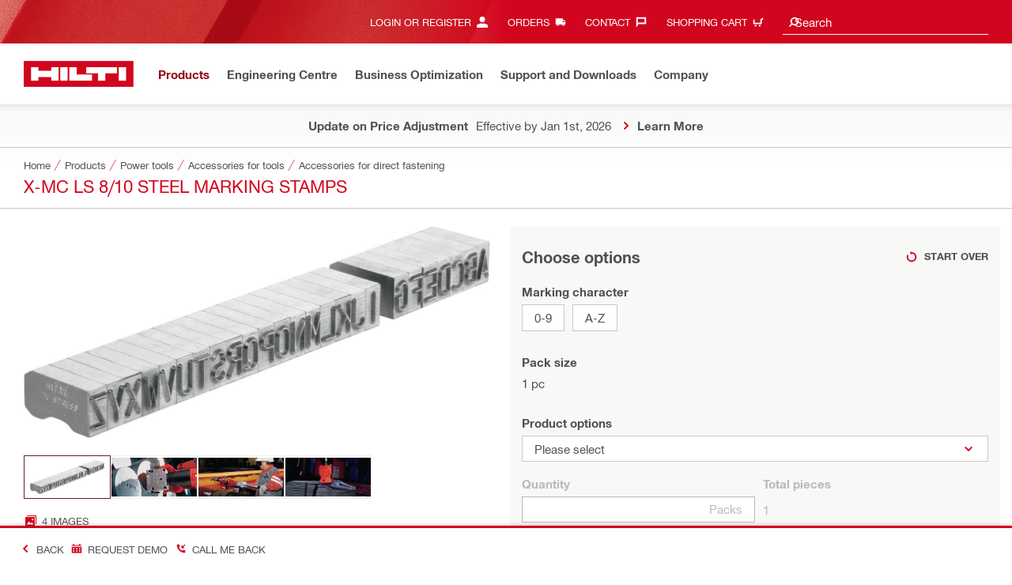

--- FILE ---
content_type: application/javascript
request_url: https://www.hilti.com.sg/09RgoAQrD84tl893V4SeGskz/1OLEhGwpLzcDJr/DCRTdgwB/A1k/uexENUQw
body_size: 165317
content:
(function(){if(typeof Array.prototype.entries!=='function'){Object.defineProperty(Array.prototype,'entries',{value:function(){var index=0;const array=this;return {next:function(){if(index<array.length){return {value:[index,array[index++]],done:false};}else{return {done:true};}},[Symbol.iterator]:function(){return this;}};},writable:true,configurable:true});}}());(function(){KI();bnR();YvR();var Kn=function(GU){return Jx["unescape"](Jx["encodeURIComponent"](GU));};var FB=function(){return VF.apply(this,[N2,arguments]);};var Dq=function(){return VF.apply(this,[Dc,arguments]);};var qB=function(){return ["\x6c\x65\x6e\x67\x74\x68","\x41\x72\x72\x61\x79","\x63\x6f\x6e\x73\x74\x72\x75\x63\x74\x6f\x72","\x6e\x75\x6d\x62\x65\x72"];};var mj=function(W7){try{if(W7!=null&&!Jx["isNaN"](W7)){var kv=Jx["parseFloat"](W7);if(!Jx["isNaN"](kv)){return kv["toFixed"](2);}}}catch(Gb){}return -1;};var Oj=function(){var vS;if(typeof Jx["window"]["XMLHttpRequest"]!=='undefined'){vS=new (Jx["window"]["XMLHttpRequest"])();}else if(typeof Jx["window"]["XDomainRequest"]!=='undefined'){vS=new (Jx["window"]["XDomainRequest"])();vS["onload"]=function(){this["readyState"]=4;if(this["onreadystatechange"] instanceof Jx["Function"])this["onreadystatechange"]();};}else{vS=new (Jx["window"]["ActiveXObject"])('Microsoft.XMLHTTP');}if(typeof vS["withCredentials"]!=='undefined'){vS["withCredentials"]=true;}return vS;};var zs=function(JF){return -JF;};var qS=function(Kv){if(Kv===undefined||Kv==null){return 0;}var US=Kv["replace"](/[\w\s]/gi,'');return US["length"];};var lm=function(Vj){if(Jx["document"]["cookie"]){var Qn=""["concat"](Vj,"=");var rv=Jx["document"]["cookie"]["split"]('; ');for(var cs=0;cs<rv["length"];cs++){var Wj=rv[cs];if(Wj["indexOf"](Qn)===0){var G7=Wj["substring"](Qn["length"],Wj["length"]);if(G7["indexOf"]('~')!==-1||Jx["decodeURIComponent"](G7)["indexOf"]('~')!==-1){return G7;}}}}return false;};var S7=function(dL,Sn){return dL>=Sn;};var j9=function(lB,fL){return lB+fL;};var Ds=function(UK,RU){return UK-RU;};var I7=function(h9){var Em=['text','search','url','email','tel','number'];h9=h9["toLowerCase"]();if(Em["indexOf"](h9)!==-1)return 0;else if(h9==='password')return 1;else return 2;};var kk=function(){return ["\x6c\x65\x6e\x67\x74\x68","\x41\x72\x72\x61\x79","\x63\x6f\x6e\x73\x74\x72\x75\x63\x74\x6f\x72","\x6e\x75\x6d\x62\x65\x72"];};var xL=function Fn(gB,Mm){'use strict';var X3=Fn;switch(gB){case qp:{var GB=function(fs,Sq){Bb.push(TS);if(Qv(sB)){for(var ZB=KK;Hv(ZB,Nk);++ZB){if(Hv(ZB,c7[mq])||km(ZB,Ov)||km(ZB,C7)||km(ZB,hL)){gU[ZB]=zs(jm);}else{gU[ZB]=sB[km(typeof rU()[U9(Bq)],'undefined')?rU()[U9(mq)](v9,RL,FF):rU()[U9(KK)](DL,H9,RK)];sB+=Jx[Rm()[BN(tb)](cU,CL)][lL()[KF(vj)](SN,nj,gF,AC,QZ)](ZB);}}}var VC=UJ()[lJ(TM)].apply(null,[bL,m6,Qv([])]);for(var AZ=c7[vj];Hv(AZ,fs[rU()[U9(KK)](DL,O1,RK)]);AZ++){var GT=fs[fZ(typeof Rm()[BN(SN)],'undefined')?Rm()[BN(wZ)](TF,jw):Rm()[BN(gF)](Vh,UM)](AZ);var h8=HY(qM(Sq,TM),c7[Y1]);Sq*=KD[UJ()[lJ(W8)](c1,wZ,H9)]();Sq&=c7[J4];Sq+=c7[gF];Sq&=c7[TM];var nh=gU[fs[Rm()[BN(Kg)].apply(null,[Bj,gw])](AZ)];if(km(typeof GT[fZ(typeof Rm()[BN(xt)],j9('',[][[]]))?Rm()[BN(fM)].apply(null,[Rb,c6]):Rm()[BN(gF)].call(null,WT,R6)],UJ()[lJ(Ah)].call(null,WL,Vg,Qv(Qv(KK))))){var c4=GT[Rm()[BN(fM)].apply(null,[Rb,c6])](KK);if(S7(c4,ww)&&Hv(c4,c7[LH])){nh=gU[c4];}}if(S7(nh,KK)){var A8=L1(h8,sB[rU()[U9(KK)].apply(null,[DL,rZ,RK])]);nh+=A8;nh%=sB[rU()[U9(KK)].apply(null,[DL,mw,RK])];GT=sB[nh];}VC+=GT;}var EJ;return Bb.pop(),EJ=VC,EJ;};var KC=function(gh){var Nz=[0x428a2f98,0x71374491,0xb5c0fbcf,0xe9b5dba5,0x3956c25b,0x59f111f1,0x923f82a4,0xab1c5ed5,0xd807aa98,0x12835b01,0x243185be,0x550c7dc3,0x72be5d74,0x80deb1fe,0x9bdc06a7,0xc19bf174,0xe49b69c1,0xefbe4786,0x0fc19dc6,0x240ca1cc,0x2de92c6f,0x4a7484aa,0x5cb0a9dc,0x76f988da,0x983e5152,0xa831c66d,0xb00327c8,0xbf597fc7,0xc6e00bf3,0xd5a79147,0x06ca6351,0x14292967,0x27b70a85,0x2e1b2138,0x4d2c6dfc,0x53380d13,0x650a7354,0x766a0abb,0x81c2c92e,0x92722c85,0xa2bfe8a1,0xa81a664b,0xc24b8b70,0xc76c51a3,0xd192e819,0xd6990624,0xf40e3585,0x106aa070,0x19a4c116,0x1e376c08,0x2748774c,0x34b0bcb5,0x391c0cb3,0x4ed8aa4a,0x5b9cca4f,0x682e6ff3,0x748f82ee,0x78a5636f,0x84c87814,0x8cc70208,0x90befffa,0xa4506ceb,0xbef9a3f7,0xc67178f2];var jT=0x6a09e667;var rJ=0xbb67ae85;var fH=0x3c6ef372;var tC=0xa54ff53a;var lH=0x510e527f;var WH=0x9b05688c;var gM=0x1f83d9ab;var H1=0x5be0cd19;var MT=Kn(gh);var UC=MT["length"]*8;MT+=Jx["String"]["fromCharCode"](0x80);var d0=MT["length"]/4+2;var KT=Jx["Math"]["ceil"](d0/16);var YZ=new (Jx["Array"])(KT);for(var PH=0;PH<KT;PH++){YZ[PH]=new (Jx["Array"])(16);for(var Q6=0;Q6<16;Q6++){YZ[PH][Q6]=MT["charCodeAt"](PH*64+Q6*4)<<24|MT["charCodeAt"](PH*64+Q6*4+1)<<16|MT["charCodeAt"](PH*64+Q6*4+2)<<8|MT["charCodeAt"](PH*64+Q6*4+3)<<0;}}var MZ=UC/Jx["Math"]["pow"](2,32);YZ[KT-1][14]=Jx["Math"]["floor"](MZ);YZ[KT-1][15]=UC;for(var dw=0;dw<KT;dw++){var xz=new (Jx["Array"])(64);var J1=jT;var tZ=rJ;var Ng=fH;var z6=tC;var M0=lH;var st=WH;var DT=gM;var L8=H1;for(var Yt=0;Yt<64;Yt++){var mz=void 0,H0=void 0,dZ=void 0,c0=void 0,Jw=void 0,Qt=void 0;if(Yt<16)xz[Yt]=YZ[dw][Yt];else{mz=f8(xz[Yt-15],7)^f8(xz[Yt-15],18)^xz[Yt-15]>>>3;H0=f8(xz[Yt-2],17)^f8(xz[Yt-2],19)^xz[Yt-2]>>>10;xz[Yt]=xz[Yt-16]+mz+xz[Yt-7]+H0;}H0=f8(M0,6)^f8(M0,11)^f8(M0,25);dZ=M0&st^~M0&DT;c0=L8+H0+dZ+Nz[Yt]+xz[Yt];mz=f8(J1,2)^f8(J1,13)^f8(J1,22);Jw=J1&tZ^J1&Ng^tZ&Ng;Qt=mz+Jw;L8=DT;DT=st;st=M0;M0=z6+c0>>>0;z6=Ng;Ng=tZ;tZ=J1;J1=c0+Qt>>>0;}jT=jT+J1;rJ=rJ+tZ;fH=fH+Ng;tC=tC+z6;lH=lH+M0;WH=WH+st;gM=gM+DT;H1=H1+L8;}return [jT>>24&0xff,jT>>16&0xff,jT>>8&0xff,jT&0xff,rJ>>24&0xff,rJ>>16&0xff,rJ>>8&0xff,rJ&0xff,fH>>24&0xff,fH>>16&0xff,fH>>8&0xff,fH&0xff,tC>>24&0xff,tC>>16&0xff,tC>>8&0xff,tC&0xff,lH>>24&0xff,lH>>16&0xff,lH>>8&0xff,lH&0xff,WH>>24&0xff,WH>>16&0xff,WH>>8&0xff,WH&0xff,gM>>24&0xff,gM>>16&0xff,gM>>8&0xff,gM&0xff,H1>>24&0xff,H1>>16&0xff,H1>>8&0xff,H1&0xff];};var jJ=function(){var r6=Iz();var r8=-1;if(r6["indexOf"]('Trident/7.0')>-1)r8=11;else if(r6["indexOf"]('Trident/6.0')>-1)r8=10;else if(r6["indexOf"]('Trident/5.0')>-1)r8=9;else r8=0;return r8>=9;};var Xg=function(){var m8=g0();var w0=Jx["Object"]["prototype"]["hasOwnProperty"].call(Jx["Navigator"]["prototype"],'mediaDevices');var WY=Jx["Object"]["prototype"]["hasOwnProperty"].call(Jx["Navigator"]["prototype"],'serviceWorker');var T1=! !Jx["window"]["browser"];var sJ=typeof Jx["ServiceWorker"]==='function';var GC=typeof Jx["ServiceWorkerContainer"]==='function';var k8=typeof Jx["frames"]["ServiceWorkerRegistration"]==='function';var EA=Jx["window"]["location"]&&Jx["window"]["location"]["protocol"]==='http:';var zT=m8&&(!w0||!WY||!sJ||!T1||!GC||!k8)&&!EA;return zT;};var g0=function(){var wk=Iz();var f0=/(iPhone|iPad).*AppleWebKit(?!.*(Version|CriOS))/i["test"](wk);var NC=Jx["navigator"]["platform"]==='MacIntel'&&Jx["navigator"]["maxTouchPoints"]>1&&/(Safari)/["test"](wk)&&!Jx["window"]["MSStream"]&&typeof Jx["navigator"]["standalone"]!=='undefined';return f0||NC;};var FM=function(Vt){var Wg=Jx["Math"]["floor"](Jx["Math"]["random"]()*100000+10000);var AT=Jx["String"](Vt*Wg);var lz=0;var BJ=[];var xH=AT["length"]>=18?true:false;while(BJ["length"]<6){BJ["push"](Jx["parseInt"](AT["slice"](lz,lz+2),10));lz=xH?lz+3:lz+2;}var rt=kT(BJ);return [Wg,rt];};var YJ=function(SH){if(SH===null||SH===undefined){return 0;}var Qz=function qA(DM){return SH["toLowerCase"]()["includes"](DM["toLowerCase"]());};var BA=0;(cJ&&cJ["fields"]||[])["some"](function(I4){var zY=I4["type"];var OT=I4["labels"];if(OT["some"](Qz)){BA=hC[zY];if(I4["extensions"]&&I4["extensions"]["labels"]&&I4["extensions"]["labels"]["some"](function(U8){return SH["toLowerCase"]()["includes"](U8["toLowerCase"]());})){BA=hC[I4["extensions"]["type"]];}return true;}return false;});return BA;};var r1=function(DC){if(DC===undefined||DC==null){return false;}var O8=function T0(cA){return DC["toLowerCase"]()===cA["toLowerCase"]();};return N0["some"](O8);};var sw=function(PM){try{var MJ=new (Jx["Set"])(Jx["Object"]["values"](hC));return PM["split"](';')["some"](function(hz){var lM=hz["split"](',');var Iw=Jx["Number"](lM[lM["length"]-1]);return MJ["has"](Iw);});}catch(r0){return false;}};var T8=function(P4){var ZJ='';var xM=0;if(P4==null||Jx["document"]["activeElement"]==null){return q6(Kx,["elementFullId",ZJ,"elementIdType",xM]);}var Ft=['id','name','for','placeholder','aria-label','aria-labelledby'];Ft["forEach"](function(It){if(!P4["hasAttribute"](It)||ZJ!==''&&xM!==0){return;}var QC=P4["getAttribute"](It);if(ZJ===''&&(QC!==null||QC!==undefined)){ZJ=QC;}if(xM===0){xM=YJ(QC);}});return q6(Kx,["elementFullId",ZJ,"elementIdType",xM]);};var qY=function(kJ){var IJ;if(kJ==null){IJ=Jx["document"]["activeElement"];}else IJ=kJ;if(Jx["document"]["activeElement"]==null)return -1;var rA=IJ["getAttribute"]('name');if(rA==null){var Og=IJ["getAttribute"]('id');if(Og==null)return -1;else return Zh(Og);}return Zh(rA);};var Nw=function(V6){var k6=-1;var Q4=[];if(! !V6&&typeof V6==='string'&&V6["length"]>0){var OC=V6["split"](';');if(OC["length"]>1&&OC[OC["length"]-1]===''){OC["pop"]();}k6=Jx["Math"]["floor"](Jx["Math"]["random"]()*OC["length"]);var NZ=OC[k6]["split"](',');for(var VZ in NZ){if(!Jx["isNaN"](NZ[VZ])&&!Jx["isNaN"](Jx["parseInt"](NZ[VZ],10))){Q4["push"](NZ[VZ]);}}}else{var SM=Jx["String"](CJ(1,5));var X4='1';var S6=Jx["String"](CJ(20,70));var NT=Jx["String"](CJ(100,300));var Z0=Jx["String"](CJ(100,300));Q4=[SM,X4,S6,NT,Z0];}return [k6,Q4];};var Z6=function(W0,vT){var Uz=typeof W0==='string'&&W0["length"]>0;var EY=!Jx["isNaN"](vT)&&(Jx["Number"](vT)===-1||fg()<Jx["Number"](vT));if(!(Uz&&EY)){return false;}var H6='^([a-fA-F0-9]{31,32})$';return W0["search"](H6)!==-1;};var hY=function(J8,BT,xT){var rH;do{rH=Xz(w,[J8,BT]);}while(km(L1(rH,xT),KK));return rH;};var HJ=function(D0){var Yz=g0(D0);Bb.push(jY);var F1=Jx[cT()[FC(KK)].call(null,Bt,v4,c8,J4)][Rm()[BN(jm)](Pn,v8)][Rm()[BN(ZT)].call(null,L3,YY)].call(Jx[rU()[U9(zJ)].apply(null,[C6,bt,EK])][Rm()[BN(jm)](Pn,v8)],UJ()[lJ(QY)].call(null,nm,fA,TJ));var UA=Jx[cT()[FC(KK)](Bt,v4,m0,J4)][Rm()[BN(jm)](Pn,v8)][km(typeof Rm()[BN(c8)],j9([],[][[]]))?Rm()[BN(gF)](Lt,LH):Rm()[BN(ZT)](L3,YY)].call(Jx[rU()[U9(zJ)](C6,rZ,EK)][Rm()[BN(jm)](Pn,v8)],UJ()[lJ(JC)](nA,EC,x8));var vg=Qv(Qv(Jx[km(typeof UJ()[lJ(YY)],j9([],[][[]]))?UJ()[lJ(JY)](Ez,Yh,S0):UJ()[lJ(wZ)](YF,VH,fM)][fZ(typeof rU()[U9(Gz)],j9([],[][[]]))?rU()[U9(tM)](ht,C7,AF):rU()[U9(mq)](k4,bA,Mw)]));var U6=km(typeof Jx[Rm()[BN(x8)](Zk,F4)],UJ()[lJ(Ah)].call(null,nv,Vg,rZ));var Jg=km(typeof Jx[Rm()[BN(Ow)](UM,U0)],UJ()[lJ(Ah)].apply(null,[nv,Vg,TJ]));var NY=km(typeof Jx[Rm()[BN(X6)].apply(null,[Ns,M1])][vM()[Ck(ZT)](hM,hL,mq,bT,w6,rC)],UJ()[lJ(Ah)](nv,Vg,wC));var lY=Jx[UJ()[lJ(wZ)](YF,VH,v0)][rU()[U9(Et)](gC,SY,mK)]&&km(Jx[UJ()[lJ(wZ)](YF,VH,Rw)][km(typeof rU()[U9(E0)],j9([],[][[]]))?rU()[U9(mq)].apply(null,[dH,Qv([]),Dz]):rU()[U9(Et)](gC,Qv({}),mK)][rU()[U9(wM)](hh,XZ,JQ)],UJ()[lJ(c6)](Zk,lw,x1));var Az=Yz&&(Qv(F1)||Qv(UA)||Qv(U6)||Qv(vg)||Qv(Jg)||Qv(NY))&&Qv(lY);var g6;return Bb.pop(),g6=Az,g6;};var GM=function(YM){Bb.push(FY);var g8;return g8=p6()[Rm()[BN(bt)](Sg,ST)](function vw(ph){Bb.push(hZ);while(jm)switch(ph[Rm()[BN(bg)].call(null,NM,hL)]=ph[Rm()[BN(YY)](vh,VM)]){case c7[vj]:if(zk(vM()[Ck(wC)](tT,SY,m1,Ct,Bq,rC),Jx[UJ()[lJ(OM)].call(null,zg,OH,wZ)])){ph[Rm()[BN(YY)](vh,VM)]=JY;break;}{var b1;return b1=ph[fZ(typeof rU()[U9(pJ)],j9([],[][[]]))?rU()[U9(B1)].apply(null,[V4,TM,G6]):rU()[U9(mq)].call(null,mt,Kg,J0)](UJ()[lJ(dh)].apply(null,[M4,YY,Qv(Qv(KK))]),null),Bb.pop(),b1;}case JY:{var tw;return tw=ph[km(typeof rU()[U9(ZT)],j9('',[][[]]))?rU()[U9(mq)].call(null,j4,pJ,v8):rU()[U9(B1)](V4,Qv(Qv(KK)),G6)](UJ()[lJ(dh)](M4,YY,Qv([])),Jx[UJ()[lJ(OM)](zg,OH,Qv(Qv([])))][vM()[Ck(wC)].call(null,tT,Kg,mq,Ct,Bq,Qv(Qv(jm)))][UJ()[lJ(RL)](WX,Tk,Rw)](YM)),Bb.pop(),tw;}case mq:case lL()[KF(VJ)](mq,FY,bg,mC,zJ):{var L6;return L6=ph[cT()[FC(VJ)].call(null,pJ,vA,QJ,vj)](),Bb.pop(),L6;}}Bb.pop();},null,null,null,Jx[vM()[Ck(SN)](zw,rC,Rw,q4,gF,g1)]),Bb.pop(),g8;};var A4=function(){if(Qv({})){}else if(Qv(bO)){}else if(Qv([])){}else if(Qv([])){}else if(Qv([])){}else if(Qv({})){}else if(Qv([])){}else if(Qv([])){}else if(Qv([])){}else if(Qv(Qv(OR))){}else if(Qv(bO)){}else if(Qv({})){}else if(Qv([])){}else if(Qv({})){}else if(Qv(Qv(OR))){}else if(Qv([])){}else if(Qv(bO)){}else if(Qv(bO)){}else if(Qv({})){}else if(Qv(Qv(OR))){}else if(Qv(bO)){}else if(Qv(Qv(OR))){}else if(Qv({})){}else if(Qv({})){}else if(Qv(Qv(OR))){}else if(Qv([])){}else if(Qv({})){}else if(Qv({})){}else if(Qv([])){}else if(Qv([])){}else if(Qv([])){}else if(Qv(bO)){}else if(Qv(Qv(OR))){}else if(Qv(bO)){}else if(Qv({})){}else if(Qv([])){}else if(Qv(Qv(OR))){}else if(Qv(bO)){}else if(Qv(bO)){}else if(Qv([])){}else if(Qv([])){}else if(Qv([])){}else if(Qv([])){}else if(Qv(bO)){}else if(Qv(Qv(OR))){}else if(Qv({})){}else if(Qv(Qv(OR))){}else if(Qv({})){}else if(Qv({})){}else if(Qv(bO)){}else if(Qv(Qv({}))){return function UT(rz){Bb.push(kh);var l1=j9(rz[Rm()[BN(RZ)](kZ,pT)],rz[rU()[U9(V4)](dz,LH,Ns)]);var VA;return Bb.pop(),VA=XM(KC(l1)),VA;};}else{}};var Qg=function(){Bb.push(l8);try{var NA=Bb.length;var Z4=Qv(bO);var q8=dA();var cY=b4()[Rm()[BN(QY)](t9,Ag)](new (Jx[rU()[U9(RZ)](PY,kH,Pz)])(UJ()[lJ(kH)].apply(null,[PT,DZ,x1]),Rm()[BN(JC)](v9,fM)),km(typeof XH()[LZ(ZT)],j9(UJ()[lJ(TM)](CW,m6,gw),[][[]]))?XH()[LZ(m1)].call(null,Et,WC,RC,Y8,X6):XH()[LZ(gF)](Rw,VN,qt,JY,Rg));var Dw=dA();var JJ=Ds(Dw,q8);var n1;return n1=q6(Kx,[vM()[Ck(pJ)].call(null,QA,lw,Rg,fT,TM,v0),cY,fZ(typeof rU()[U9(vY)],j9([],[][[]]))?rU()[U9(SY)](z0,QJ,M6):rU()[U9(mq)](nT,zw,rw),JJ]),Bb.pop(),n1;}catch(rM){Bb.splice(Ds(NA,jm),Infinity,l8);var P0;return Bb.pop(),P0={},P0;}Bb.pop();};var b4=function(){Bb.push(nt);var Aw=Jx[rU()[U9(J6)].apply(null,[Gz,mq,cB])][Rm()[BN(G1)](C4,SN)]?Jx[rU()[U9(J6)].apply(null,[Gz,bg,cB])][Rm()[BN(G1)].apply(null,[C4,SN])]:zs(c7[JY]);var W1=Jx[fZ(typeof rU()[U9(hJ)],j9('',[][[]]))?rU()[U9(J6)](Gz,gF,cB):rU()[U9(mq)].call(null,xw,m0,Z8)][Rm()[BN(DZ)].apply(null,[Sz,m1])]?Jx[rU()[U9(J6)].call(null,Gz,t6,cB)][Rm()[BN(DZ)](Sz,m1)]:zs(jm);var Sh=Jx[UJ()[lJ(OM)].call(null,Fg,OH,vj)][rU()[U9(gJ)].call(null,Bq,rZ,WT)]?Jx[UJ()[lJ(OM)](Fg,OH,zJ)][rU()[U9(gJ)](Bq,dh,WT)]:zs(jm);var HC=Jx[fZ(typeof UJ()[lJ(TJ)],'undefined')?UJ()[lJ(OM)].apply(null,[Fg,OH,kY]):UJ()[lJ(JY)](kg,bJ,W6)][rU()[U9(hL)](W8,R4,rg)]?Jx[UJ()[lJ(OM)](Fg,OH,O1)][fZ(typeof rU()[U9(J6)],'undefined')?rU()[U9(hL)](W8,bA,rg):rU()[U9(mq)](BM,qH,j8)]():zs(jm);var Hh=Jx[UJ()[lJ(OM)].apply(null,[Fg,OH,O1])][lL()[KF(wC)](wZ,G6,gJ,jt,QJ)]?Jx[UJ()[lJ(OM)](Fg,OH,H9)][lL()[KF(wC)](wZ,G6,Qv(Qv([])),jt,vY)]:zs(jm);var j6=zs(KD[km(typeof Rm()[BN(H9)],j9('',[][[]]))?Rm()[BN(gF)](JM,I0):Rm()[BN(rC)].call(null,wm,jm)]());var YT=[UJ()[lJ(TM)](F2,m6,Nt),j6,Rm()[BN(zJ)](gZ,B0),Xz(Ax,[]),Xz(Rx,[]),Xz(NV,[]),Xz(DV,[]),Xz(OR,[]),Xz(vX,[]),Aw,W1,Sh,HC,Hh];var Xt;return Xt=YT[rU()[U9(v0)].apply(null,[H9,wC,YC])](cT()[FC(gF)](zM,f1,S0,jm)),Bb.pop(),Xt;};var rh=function(){Bb.push(pA);var C0;return C0=Xz(sx,[Jx[UJ()[lJ(wZ)](CY,VH,tb)]]),Bb.pop(),C0;};var x0=function(){var m4=[H8,AY];var z4=lm(Ug);Bb.push(tb);if(fZ(z4,Qv([]))){try{var cw=Bb.length;var lt=Qv([]);var XC=Jx[rU()[U9(sM)].apply(null,[RL,lw,KM])](z4)[UJ()[lJ(tY)](XJ,rT,c8)](km(typeof lL()[KF(m1)],j9([],[][[]]))?lL()[KF(J4)](CY,Y1,E0,Hw,YY):lL()[KF(fM)](jm,Mk,BM,UY,LJ));if(S7(XC[fZ(typeof rU()[U9(mw)],'undefined')?rU()[U9(KK)].apply(null,[DL,QY,Bh]):rU()[U9(mq)](RL,Y1,XY)],vj)){var l0=Jx[UJ()[lJ(LH)](Sz,UH,Ov)](XC[JY],wZ);l0=Jx[rU()[U9(JC)].call(null,BY,Y1,Ht)](l0)?H8:l0;m4[KK]=l0;}}catch(FT){Bb.splice(Ds(cw,jm),Infinity,tb);}}var E4;return Bb.pop(),E4=m4,E4;};var vZ=function(){var j0=[zs(jm),zs(jm)];Bb.push(Eh);var qz=lm(p1);if(fZ(qz,Qv(Qv(OR)))){try{var bz=Bb.length;var nJ=Qv(bO);var jg=Jx[rU()[U9(sM)](RL,sA,G9)](qz)[UJ()[lJ(tY)](Bw,rT,RZ)](lL()[KF(fM)](jm,Mk,hJ,PT,Ow));if(S7(jg[rU()[U9(KK)](DL,sA,nC)],c7[Kg])){var Rz=Jx[UJ()[lJ(LH)](rn,UH,lw)](jg[jm],c7[tY]);var U1=Jx[UJ()[lJ(LH)].call(null,rn,UH,t6)](jg[mq],wZ);Rz=Jx[rU()[U9(JC)](BY,RL,cx)](Rz)?zs(jm):Rz;U1=Jx[rU()[U9(JC)](BY,Qv(Qv(KK)),cx)](U1)?zs(c7[JY]):U1;j0=[U1,Rz];}}catch(mA){Bb.splice(Ds(bz,jm),Infinity,Eh);}}var vH;return Bb.pop(),vH=j0,vH;};var TH=function(){Bb.push(B4);var G0=UJ()[lJ(TM)](t9,m6,gJ);var d6=lm(p1);if(d6){try{var pg=Bb.length;var Wz=Qv(bO);var l4=Jx[rU()[U9(sM)].call(null,RL,G1,gY)](d6)[UJ()[lJ(tY)](GH,rT,SN)](lL()[KF(fM)].apply(null,[jm,Mk,TJ,LA,YY]));G0=l4[KK];}catch(sY){Bb.splice(Ds(pg,jm),Infinity,B4);}}var U4;return Bb.pop(),U4=G0,U4;};var p4=function(){Bb.push(SC);var zC=lm(p1);if(zC){try{var JT=Bb.length;var dg=Qv([]);var DH=Jx[rU()[U9(sM)](RL,Qv({}),IF)](zC)[UJ()[lJ(tY)].apply(null,[nA,rT,jm])](lL()[KF(fM)].call(null,jm,Mk,XZ,IM,YY));if(S7(DH[km(typeof rU()[U9(B1)],'undefined')?rU()[U9(mq)](Qw,Qv([]),AM):rU()[U9(KK)](DL,W6,v4)],TM)){var K1=Jx[UJ()[lJ(LH)].call(null,NB,UH,QH)](DH[gF],wZ);var pC;return pC=Jx[rU()[U9(JC)].call(null,BY,IZ,Wk)](K1)||km(K1,zs(c7[JY]))?zs(jm):K1,Bb.pop(),pC;}}catch(bh){Bb.splice(Ds(JT,jm),Infinity,SC);var YH;return Bb.pop(),YH=zs(jm),YH;}}var G4;return Bb.pop(),G4=zs(c7[JY]),G4;};var Ak=function(nw,qg){Bb.push(c6);for(var ct=KK;Hv(ct,qg[rU()[U9(KK)](DL,Qv(jm),Mz)]);ct++){var Fz=qg[ct];Fz[UJ()[lJ(Gz)](gz,Tw,Qv(jm))]=Fz[km(typeof UJ()[lJ(sA)],'undefined')?UJ()[lJ(JY)](CZ,gg,tY):UJ()[lJ(Gz)].apply(null,[gz,Tw,gF])]||Qv(bO);Fz[Rm()[BN(wC)].apply(null,[UZ,DZ])]=Qv(Qv({}));if(zk(UJ()[lJ(m1)].call(null,LY,Rg,wC),Fz))Fz[rU()[U9(W8)].apply(null,[J6,Qv(Qv(KK)),Qs])]=Qv(Qv([]));Jx[cT()[FC(KK)].apply(null,[Bt,hT,w4,J4])][rU()[U9(s8)].apply(null,[OH,bt,HZ])](nw,mh(Fz[UJ()[lJ(tt)].call(null,W4,fJ,JY)]),Fz);}Bb.pop();};var HM=function(Ot,I1,wJ){Bb.push(L4);if(I1)Ak(Ot[Rm()[BN(jm)].call(null,kj,v8)],I1);if(wJ)Ak(Ot,wJ);Jx[cT()[FC(KK)].apply(null,[Bt,CH,kY,J4])][rU()[U9(s8)](OH,Qv(KK),Cg)](Ot,Rm()[BN(jm)](kj,v8),q6(Kx,[fZ(typeof rU()[U9(tb)],j9('',[][[]]))?rU()[U9(W8)](J6,Nt,Bj):rU()[U9(mq)].apply(null,[c8,mw,Tg]),Qv(bO)]));var fY;return Bb.pop(),fY=Ot,fY;};var mh=function(FZ){Bb.push(PJ);var sz=Hg(FZ,cT()[FC(vj)].apply(null,[LM,qC,fM,J4]));var s6;return s6=ZM(rU()[U9(p0)].call(null,RH,QY,Ym),GY(sz))?sz:Jx[Rm()[BN(tb)].call(null,Nh,CL)](sz),Bb.pop(),s6;};var Hg=function(n0,n6){Bb.push(Ig);if(Dg(km(typeof UJ()[lJ(qH)],j9([],[][[]]))?UJ()[lJ(JY)](Zw,zM,fJ):UJ()[lJ(pJ)](Ub,Y1,Qv(Qv({}))),GY(n0))||Qv(n0)){var dJ;return Bb.pop(),dJ=n0,dJ;}var pH=n0[Jx[km(typeof lL()[KF(Gz)],j9([],[][[]]))?lL()[KF(J4)](SZ,bT,XZ,G8,mw):lL()[KF(KK)].call(null,J4,s8,Rg,v6,W6)][Rm()[BN(Pt)].call(null,db,z0)]];if(fZ(s4(KK),pH)){var H4=pH.call(n0,n6||(km(typeof cT()[FC(wC)],j9(UJ()[lJ(TM)].apply(null,[Cp,m6,bA]),[][[]]))?cT()[FC(jm)](ST,FH,Nt,tJ):cT()[FC(mq)](Lz,wh,ww,gF)));if(Dg(fZ(typeof UJ()[lJ(KK)],'undefined')?UJ()[lJ(pJ)](Ub,Y1,Qv(Qv([]))):UJ()[lJ(JY)].apply(null,[TT,Ew,vj]),GY(H4))){var S4;return Bb.pop(),S4=H4,S4;}throw new (Jx[rU()[U9(xt)].apply(null,[mq,hL,Qj])])(Rm()[BN(fA)](WL,t4));}var Xh;return Xh=(km(cT()[FC(vj)].call(null,LM,VB,lw,J4),n6)?Jx[Rm()[BN(tb)].call(null,Qj,CL)]:Jx[rU()[U9(qH)](sA,KK,AG)])(n0),Bb.pop(),Xh;};var Q1=function(ZZ){Bb.push(KJ);if(Qv(ZZ)){Mg=KD[Rm()[BN(WA)](cC,Nk)]();R8=c7[H9];jC=w6;BZ=s8;Eg=s8;mM=c7[Nt];Pk=s8;jz=s8;V8=s8;}Bb.pop();};var EH=function(){Bb.push(bC);f6=UJ()[lJ(TM)].apply(null,[Vs,m6,c8]);vC=c7[vj];N1=KK;Wt=c7[vj];RM=UJ()[lJ(TM)](Vs,m6,dh);pY=KK;O4=c7[vj];k0=c7[vj];A0=UJ()[lJ(TM)].call(null,Vs,m6,s8);kz=KK;kt=KK;Bb.pop();gH=KK;Pg=KK;Tt=KK;Kz=c7[vj];};var wY=function(){PC=KK;Bb.push(zZ);Y6=UJ()[lJ(TM)](EE,m6,BM);jh={};JZ=UJ()[lJ(TM)].call(null,EE,m6,Qv([]));ZY=KK;Bb.pop();Jh=KK;};var cZ=function(wT,AH,F6){Bb.push(hg);try{var Dt=Bb.length;var QM=Qv(Qv(OR));var DA=c7[vj];var tk=Qv([]);if(fZ(AH,jm)&&S7(N1,jC)){if(Qv(fh[rU()[U9(ST)].apply(null,[c8,pJ,D6])])){tk=Qv(Qv([]));fh[rU()[U9(ST)].call(null,c8,wM,D6)]=Qv(Qv(bO));}var HT;return HT=q6(Kx,[Rm()[BN(Tz)](A1,gt),DA,XH()[LZ(VJ)].call(null,Ov,FK,sC,tY,kH),tk,UJ()[lJ(XZ)].call(null,lh,tb,BM),vC]),Bb.pop(),HT;}if(km(AH,c7[JY])&&Hv(vC,R8)||fZ(AH,c7[JY])&&Hv(N1,jC)){var pM=wT?wT:Jx[UJ()[lJ(wZ)].apply(null,[lT,VH,Qv({})])][lL()[KF(Ah)](Y1,lC,m0,sC,wM)];var K4=zs(jm);var O0=zs(jm);if(pM&&pM[lL()[KF(xt)](Y1,mw,DZ,OA,dC)]&&pM[fZ(typeof rU()[U9(mq)],'undefined')?rU()[U9(Pt)](Hz,Qv({}),hs):rU()[U9(mq)].apply(null,[dT,kH,Hk])]){K4=Jx[rU()[U9(Bq)](W6,Qv(Qv([])),zh)][Rm()[BN(Rg)](Gh,PY)](pM[lL()[KF(xt)](Y1,mw,J6,OA,OM)]);O0=Jx[rU()[U9(Bq)].apply(null,[W6,fJ,zh])][fZ(typeof Rm()[BN(UH)],'undefined')?Rm()[BN(Rg)].apply(null,[Gh,PY]):Rm()[BN(gF)].apply(null,[BC,RT])](pM[km(typeof rU()[U9(Pt)],j9([],[][[]]))?rU()[U9(mq)].call(null,vJ,IZ,Uh):rU()[U9(Pt)].call(null,Hz,Bq,hs)]);}else if(pM&&pM[vM()[Ck(W8)].apply(null,[KK,g1,J6,IH,gF,Qv(Qv(KK))])]&&pM[cT()[FC(Ah)](g1,IH,w4,gF)]){K4=Jx[rU()[U9(Bq)](W6,Et,zh)][Rm()[BN(Rg)].apply(null,[Gh,PY])](pM[vM()[Ck(W8)](KK,hJ,V4,IH,gF,C7)]);O0=Jx[rU()[U9(Bq)](W6,hJ,zh)][Rm()[BN(Rg)].call(null,Gh,PY)](pM[cT()[FC(Ah)](g1,IH,p0,gF)]);}var Pw=pM[Rm()[BN(RJ)].apply(null,[Gt,kY])];if(ZM(Pw,null))Pw=pM[XH()[LZ(Gz)].call(null,V4,kq,O6,J4,Qv(Qv([])))];var pz=qY(Pw);DA=Ds(dA(),F6);var Y0=UJ()[lJ(TM)].apply(null,[KQ,m6,QJ])[fZ(typeof rU()[U9(fM)],j9([],[][[]]))?rU()[U9(lw)](m0,Nt,kC):rU()[U9(mq)](mT,vj,p8)](Pg,vM()[Ck(Kg)].call(null,DJ,QY,c8,Mz,jm,SN))[rU()[U9(lw)].call(null,m0,wM,kC)](AH,vM()[Ck(Kg)](DJ,Ah,fM,Mz,jm,Qv(Qv([]))))[rU()[U9(lw)](m0,q0,kC)](DA,vM()[Ck(Kg)](DJ,x1,Kg,Mz,jm,gF))[rU()[U9(lw)](m0,RZ,kC)](K4,km(typeof vM()[Ck(s8)],j9(UJ()[lJ(TM)].call(null,KQ,m6,wC),[][[]]))?vM()[Ck(JY)].call(null,LJ,m0,mw,LM,E1,p0):vM()[Ck(Kg)].apply(null,[DJ,H9,H9,Mz,jm,fJ]))[rU()[U9(lw)](m0,Rg,kC)](O0);if(fZ(AH,jm)){Y0=(fZ(typeof UJ()[lJ(DZ)],j9('',[][[]]))?UJ()[lJ(TM)](KQ,m6,Qv(Qv([]))):UJ()[lJ(JY)](S8,QT,Q8))[rU()[U9(lw)].call(null,m0,E0,kC)](Y0,vM()[Ck(Kg)](DJ,X6,QZ,Mz,jm,Qv(KK)))[rU()[U9(lw)].call(null,m0,VJ,kC)](pz);var ZC=Dg(typeof pM[Rm()[BN(z0)].call(null,P6,fJ)],UJ()[lJ(ZT)].call(null,b6,Nk,zJ))?pM[Rm()[BN(z0)](P6,fJ)]:pM[fZ(typeof rU()[U9(wC)],j9('',[][[]]))?rU()[U9(fA)].call(null,QA,JC,qh):rU()[U9(mq)](Tw,Qv({}),BH)];if(Dg(ZC,null)&&fZ(ZC,jm))Y0=(fZ(typeof UJ()[lJ(jm)],'undefined')?UJ()[lJ(TM)](KQ,m6,m1):UJ()[lJ(JY)].apply(null,[j1,Cg,dh]))[rU()[U9(lw)](m0,BM,kC)](Y0,vM()[Ck(Kg)](DJ,Qv([]),TJ,Mz,jm,QH))[rU()[U9(lw)].call(null,m0,lw,kC)](ZC);}if(Dg(typeof pM[cT()[FC(xt)](tb,d1,tY,LH)],UJ()[lJ(ZT)].apply(null,[b6,Nk,Ov]))&&km(pM[cT()[FC(xt)](tb,d1,tY,LH)],Qv(bO)))Y0=UJ()[lJ(TM)](KQ,m6,LJ)[rU()[U9(lw)].apply(null,[m0,Qv([]),kC])](Y0,UJ()[lJ(zw)](Q0,Ih,t6));Y0=UJ()[lJ(TM)].call(null,KQ,m6,RL)[rU()[U9(lw)].apply(null,[m0,LJ,kC])](Y0,cT()[FC(gF)].call(null,zM,Yk,Rw,jm));Wt=j9(j9(j9(j9(j9(Wt,Pg),AH),DA),K4),O0);f6=j9(f6,Y0);}if(km(AH,jm))vC++;else N1++;Pg++;var F8;return F8=q6(Kx,[Rm()[BN(Tz)].call(null,A1,gt),DA,XH()[LZ(VJ)](kY,FK,sC,tY,Qv({})),tk,fZ(typeof UJ()[lJ(s8)],j9('',[][[]]))?UJ()[lJ(XZ)](lh,tb,Qv(KK)):UJ()[lJ(JY)](Kw,jY,Ow),vC]),Bb.pop(),F8;}catch(xg){Bb.splice(Ds(Dt,jm),Infinity,hg);}Bb.pop();};var K8=function(x6,Y4,At){Bb.push(kM);try{var CM=Bb.length;var F0=Qv(Qv(OR));var IA=x6?x6:Jx[UJ()[lJ(wZ)](PZ,VH,Qv(jm))][lL()[KF(Ah)].apply(null,[Y1,lC,V4,WM,mw])];var nH=KK;var bw=zs(jm);var X1=jm;var Jz=Qv({});if(S7(ZY,Mg)){if(Qv(fh[rU()[U9(ST)].call(null,c8,rC,Ym)])){Jz=Qv(Qv({}));fh[km(typeof rU()[U9(x8)],'undefined')?rU()[U9(mq)](T6,q0,Fh):rU()[U9(ST)](c8,Y1,Ym)]=Qv(Qv(bO));}var qw;return qw=q6(Kx,[km(typeof Rm()[BN(gJ)],j9('',[][[]]))?Rm()[BN(gF)](Jt,XT):Rm()[BN(Tz)].call(null,xq,gt),nH,Rm()[BN(RY)](MC,Hz),bw,XH()[LZ(VJ)].call(null,Rw,FK,WM,tY,rZ),Jz]),Bb.pop(),qw;}if(Hv(ZY,Mg)&&IA&&fZ(IA[rU()[U9(j8)](Oz,ww,NJ)],undefined)){bw=IA[rU()[U9(j8)].apply(null,[Oz,Qv(Qv([])),NJ])];var IC=IA[UJ()[lJ(w4)](f4,C6,QZ)];var nz=IA[lL()[KF(w6)].apply(null,[TM,l8,m1,Th,p0])]?jm:KK;var Ph=IA[UJ()[lJ(R4)].apply(null,[Ss,JY,LH])]?jm:KK;var V0=IA[UJ()[lJ(M8)].call(null,D6,C7,Qv(jm))]?jm:KK;var D8=IA[lL()[KF(W8)](J4,rY,Qv(Qv({})),X0,wZ)]?jm:c7[vj];var KY=j9(j9(j9(HH(nz,TM),HH(Ph,vj)),HH(V0,KD[UJ()[lJ(YY)].call(null,Bn,gw,q0)]())),D8);nH=Ds(dA(),At);var Sw=qY(null);var nY=c7[vj];if(IC&&bw){if(fZ(IC,KK)&&fZ(bw,KK)&&fZ(IC,bw))bw=zs(jm);else bw=fZ(bw,KD[rU()[U9(H9)](Mz,Rg,SA)]())?bw:IC;}if(km(Ph,KK)&&km(V0,c7[vj])&&km(D8,KK)&&EM(bw,ww)){if(km(Y4,mq)&&S7(bw,ww)&&B6(bw,KD[UJ()[lJ(FJ)](Vz,w4,J4)]()))bw=zs(c7[jm]);else if(S7(bw,vY)&&B6(bw,c7[gw]))bw=zs(mq);else if(S7(bw,c7[v0])&&B6(bw,I0))bw=zs(c7[Kg]);else bw=zs(JY);}if(fZ(Sw,I6)){T4=KK;I6=Sw;}else T4=j9(T4,jm);var xZ=Zt(bw);if(km(xZ,KK)){var k1=UJ()[lJ(TM)](A,m6,RL)[rU()[U9(lw)].apply(null,[m0,xt,LC])](ZY,vM()[Ck(Kg)](DJ,hL,c6,lg,jm,Qv({})))[rU()[U9(lw)].apply(null,[m0,Qv(Qv(jm)),LC])](Y4,vM()[Ck(Kg)](DJ,kY,rZ,lg,jm,vj))[km(typeof rU()[U9(tY)],j9('',[][[]]))?rU()[U9(mq)].apply(null,[bM,Qv(Qv(jm)),n8]):rU()[U9(lw)](m0,wM,LC)](nH,vM()[Ck(Kg)](DJ,KK,SN,lg,jm,SN))[rU()[U9(lw)](m0,Qv(jm),LC)](bw,fZ(typeof vM()[Ck(fM)],j9(km(typeof UJ()[lJ(tb)],'undefined')?UJ()[lJ(JY)](Lz,th,zJ):UJ()[lJ(TM)](A,m6,Qv(Qv([]))),[][[]]))?vM()[Ck(Kg)](DJ,Qv(Qv([])),ZT,lg,jm,BM):vM()[Ck(JY)].apply(null,[fC,RL,Et,C8,Yh,Qv({})]))[rU()[U9(lw)].apply(null,[m0,KA,LC])](nY,vM()[Ck(Kg)](DJ,Qv([]),mw,lg,jm,kY))[km(typeof rU()[U9(QY)],j9('',[][[]]))?rU()[U9(mq)].call(null,zH,KK,Ht):rU()[U9(lw)](m0,Qv(Qv([])),LC)](KY,vM()[Ck(Kg)](DJ,m0,R4,lg,jm,tM))[rU()[U9(lw)].call(null,m0,QH,LC)](Sw);if(fZ(typeof IA[fZ(typeof cT()[FC(VJ)],j9([],[][[]]))?cT()[FC(xt)](tb,ng,B1,LH):cT()[FC(jm)].call(null,tM,m6,vj,M6)],UJ()[lJ(ZT)].call(null,zz,Nk,bA))&&km(IA[km(typeof cT()[FC(SN)],j9(UJ()[lJ(TM)](A,m6,J4),[][[]]))?cT()[FC(jm)].call(null,xA,V1,s8,b8):cT()[FC(xt)](tb,ng,QJ,LH)],Qv(Qv(OR))))k1=UJ()[lJ(TM)](A,m6,tt)[fZ(typeof rU()[U9(tY)],j9('',[][[]]))?rU()[U9(lw)](m0,G1,LC):rU()[U9(mq)].call(null,Gg,gF,x4)](k1,rU()[U9(UH)].apply(null,[AJ,Ov,dn]));k1=(km(typeof UJ()[lJ(gF)],j9('',[][[]]))?UJ()[lJ(JY)](Zg,B8,TM):UJ()[lJ(TM)].apply(null,[A,m6,Nt]))[rU()[U9(lw)].apply(null,[m0,H9,LC])](k1,fZ(typeof cT()[FC(gF)],j9([],[][[]]))?cT()[FC(gF)](zM,RC,V4,jm):cT()[FC(jm)].call(null,VY,Cw,G1,Yg));JZ=j9(JZ,k1);Jh=j9(j9(j9(j9(j9(j9(Jh,ZY),Y4),nH),bw),KY),Sw);}else X1=KK;}if(X1&&IA&&IA[rU()[U9(j8)](Oz,Et,NJ)]){ZY++;}var N6;return N6=q6(Kx,[Rm()[BN(Tz)](xq,gt),nH,km(typeof Rm()[BN(bt)],j9([],[][[]]))?Rm()[BN(gF)].apply(null,[gT,VT]):Rm()[BN(RY)].call(null,MC,Hz),bw,fZ(typeof XH()[LZ(wZ)],j9(km(typeof UJ()[lJ(SN)],'undefined')?UJ()[lJ(JY)](cH,NH,c8):UJ()[lJ(TM)].call(null,A,m6,Qv(Qv(jm))),[][[]]))?XH()[LZ(VJ)](Et,FK,WM,tY,s8):XH()[LZ(m1)](XZ,cC,OJ,tM,ZT),Jz]),Bb.pop(),N6;}catch(K6){Bb.splice(Ds(CM,jm),Infinity,kM);}Bb.pop();};var IY=function(pw,Lh,St,S1,TY){Bb.push(tt);try{var C1=Bb.length;var EZ=Qv([]);var dM=Qv(Qv(OR));var qJ=KK;var Kh=UJ()[lJ(J4)].call(null,wg,Uw,p0);var wt=St;var sH=S1;if(km(Lh,jm)&&Hv(kz,mM)||fZ(Lh,c7[JY])&&Hv(kt,Pk)){var mY=pw?pw:Jx[UJ()[lJ(wZ)].call(null,Rh,VH,Qv(jm))][lL()[KF(Ah)].apply(null,[Y1,lC,E0,kh,Bq])];var Rt=zs(jm),Wh=zs(jm);if(mY&&mY[lL()[KF(xt)].apply(null,[Y1,mw,bg,b0,s8])]&&mY[fZ(typeof rU()[U9(BM)],'undefined')?rU()[U9(Pt)].call(null,Hz,Qv(Qv([])),JM):rU()[U9(mq)](Bg,DZ,bZ)]){Rt=Jx[rU()[U9(Bq)](W6,rZ,SZ)][Rm()[BN(Rg)](j8,PY)](mY[fZ(typeof lL()[KF(Kg)],j9(UJ()[lJ(TM)].call(null,nD,m6,Qv(Qv({}))),[][[]]))?lL()[KF(xt)].call(null,Y1,mw,rC,b0,SY):lL()[KF(J4)](jH,wz,wZ,Fw,mq)]);Wh=Jx[fZ(typeof rU()[U9(rZ)],'undefined')?rU()[U9(Bq)](W6,kY,SZ):rU()[U9(mq)](A6,Qv([]),Mt)][Rm()[BN(Rg)].call(null,j8,PY)](mY[rU()[U9(Pt)](Hz,zw,JM)]);}else if(mY&&mY[vM()[Ck(W8)].call(null,KK,hL,G1,TT,gF,OM)]&&mY[cT()[FC(Ah)].apply(null,[g1,TT,TJ,gF])]){Rt=Jx[rU()[U9(Bq)](W6,Qv(Qv({})),SZ)][Rm()[BN(Rg)].apply(null,[j8,PY])](mY[vM()[Ck(W8)](KK,wZ,gJ,TT,gF,QY)]);Wh=Jx[rU()[U9(Bq)].apply(null,[W6,ZT,SZ])][Rm()[BN(Rg)].call(null,j8,PY)](mY[cT()[FC(Ah)](g1,TT,kH,gF)]);}else if(mY&&mY[rU()[U9(Ut)](sT,x8,TC)]&&km(mH(mY[rU()[U9(Ut)].apply(null,[sT,Qv(Qv(KK)),TC])]),UJ()[lJ(pJ)].call(null,qh,Y1,fM))){if(EM(mY[rU()[U9(Ut)].call(null,sT,Qv(Qv(KK)),TC)][rU()[U9(KK)](DL,Y1,L0)],KK)){var d8=mY[rU()[U9(Ut)].call(null,sT,Qv(Qv([])),TC)][KK];if(d8&&d8[km(typeof lL()[KF(JY)],j9(fZ(typeof UJ()[lJ(J4)],j9([],[][[]]))?UJ()[lJ(TM)].apply(null,[nD,m6,fM]):UJ()[lJ(JY)].call(null,kg,q0,Qv([])),[][[]]))?lL()[KF(J4)].call(null,k4,vt,VJ,lZ,fJ):lL()[KF(xt)](Y1,mw,kH,b0,V4)]&&d8[rU()[U9(Pt)].call(null,Hz,QY,JM)]){Rt=Jx[fZ(typeof rU()[U9(R4)],j9([],[][[]]))?rU()[U9(Bq)].call(null,W6,E0,SZ):rU()[U9(mq)](wC,KA,fw)][Rm()[BN(Rg)].apply(null,[j8,PY])](d8[lL()[KF(xt)].apply(null,[Y1,mw,XZ,b0,S0])]);Wh=Jx[rU()[U9(Bq)].call(null,W6,s8,SZ)][Rm()[BN(Rg)](j8,PY)](d8[fZ(typeof rU()[U9(W8)],j9('',[][[]]))?rU()[U9(Pt)](Hz,lw,JM):rU()[U9(mq)].apply(null,[w1,jm,nA])]);}else if(d8&&d8[vM()[Ck(W8)](KK,QZ,qH,TT,gF,mw)]&&d8[cT()[FC(Ah)].apply(null,[g1,TT,X6,gF])]){Rt=Jx[rU()[U9(Bq)](W6,V4,SZ)][Rm()[BN(Rg)](j8,PY)](d8[vM()[Ck(W8)].call(null,KK,Y1,wM,TT,gF,c8)]);Wh=Jx[rU()[U9(Bq)].call(null,W6,jm,SZ)][Rm()[BN(Rg)](j8,PY)](d8[cT()[FC(Ah)].apply(null,[g1,TT,Et,gF])]);}Kh=km(typeof Rm()[BN(RY)],'undefined')?Rm()[BN(gF)](jZ,z8):Rm()[BN(Y1)](Oh,SY);}else{dM=Qv(Qv([]));}}if(Qv(dM)){qJ=Ds(dA(),TY);var l6=(fZ(typeof UJ()[lJ(mq)],'undefined')?UJ()[lJ(TM)](nD,m6,Ow):UJ()[lJ(JY)](JH,cg,Qv(jm)))[rU()[U9(lw)](m0,Qv(Qv({})),CT)](Kz,vM()[Ck(Kg)](DJ,W8,Nt,UY,jm,Qv(Qv(KK))))[km(typeof rU()[U9(JY)],j9('',[][[]]))?rU()[U9(mq)](tg,c8,P1):rU()[U9(lw)](m0,gF,CT)](Lh,fZ(typeof vM()[Ck(mq)],j9(km(typeof UJ()[lJ(KK)],'undefined')?UJ()[lJ(JY)](ET,Cw,TJ):UJ()[lJ(TM)].call(null,nD,m6,fM),[][[]]))?vM()[Ck(Kg)](DJ,B1,W8,UY,jm,JC):vM()[Ck(JY)].apply(null,[Mh,Nt,gF,b0,U0,Qv(Qv(KK))]))[rU()[U9(lw)](m0,Qv(Qv(KK)),CT)](qJ,vM()[Ck(Kg)].call(null,DJ,Qv(Qv([])),qH,UY,jm,Qv(Qv(KK))))[rU()[U9(lw)](m0,Ov,CT)](Rt,km(typeof vM()[Ck(wZ)],j9(UJ()[lJ(TM)](nD,m6,m1),[][[]]))?vM()[Ck(JY)](QA,Qv({}),x1,OY,Vz,Qv({})):vM()[Ck(Kg)].call(null,DJ,Qv([]),lw,UY,jm,wZ))[rU()[U9(lw)](m0,W8,CT)](Wh,vM()[Ck(Kg)](DJ,G1,J4,UY,jm,QZ))[rU()[U9(lw)].apply(null,[m0,jm,CT])](Kh);if(Dg(typeof mY[km(typeof cT()[FC(tb)],j9([],[][[]]))?cT()[FC(jm)](CZ,K0,v0,XA):cT()[FC(xt)](tb,fw,W6,LH)],UJ()[lJ(ZT)].apply(null,[Qh,Nk,tt]))&&km(mY[km(typeof cT()[FC(Bq)],j9([],[][[]]))?cT()[FC(jm)].call(null,D4,Mt,LJ,WT):cT()[FC(xt)](tb,fw,Rw,LH)],Qv([])))l6=UJ()[lJ(TM)].apply(null,[nD,m6,C7])[rU()[U9(lw)](m0,RZ,CT)](l6,rU()[U9(UH)](AJ,YY,WJ));A0=UJ()[lJ(TM)](nD,m6,Qv(Qv({})))[rU()[U9(lw)].apply(null,[m0,LJ,CT])](j9(A0,l6),cT()[FC(gF)].apply(null,[zM,q1,wC,jm]));gH=j9(j9(j9(j9(j9(gH,Kz),Lh),qJ),Rt),Wh);if(km(Lh,jm))kz++;else kt++;Kz++;wt=KK;sH=KK;}}var sg;return sg=q6(Kx,[Rm()[BN(Tz)](IT,gt),qJ,XH()[LZ(ZT)].call(null,c8,fF,CL,VJ,Et),wt,XH()[LZ(wC)](KK,Sm,CL,VJ,KK),sH,rU()[U9(EC)](bt,W6,ft),dM]),Bb.pop(),sg;}catch(Lw){Bb.splice(Ds(C1,jm),Infinity,tt);}Bb.pop();};var P8=function(vz,Ww,Cz){Bb.push(R0);try{var mZ=Bb.length;var KH=Qv({});var KZ=KK;var nZ=Qv([]);if(km(Ww,jm)&&Hv(pY,BZ)||fZ(Ww,jm)&&Hv(O4,Eg)){var GZ=vz?vz:Jx[UJ()[lJ(wZ)](E8,VH,Qv(Qv([])))][lL()[KF(Ah)](Y1,lC,Kg,Z1,x8)];if(GZ&&fZ(GZ[UJ()[lJ(r4)](S9,bY,Qv(jm))],rU()[U9(WA)](YY,W8,En))){nZ=Qv(Qv([]));var I8=zs(jm);var DY=zs(c7[JY]);if(GZ&&GZ[lL()[KF(xt)](Y1,mw,vY,WZ,zw)]&&GZ[fZ(typeof rU()[U9(Pt)],j9('',[][[]]))?rU()[U9(Pt)](Hz,t6,OF):rU()[U9(mq)].apply(null,[fz,Ov,xY])]){I8=Jx[rU()[U9(Bq)].apply(null,[W6,vY,jM])][Rm()[BN(Rg)].apply(null,[sZ,PY])](GZ[lL()[KF(xt)](Y1,mw,tt,WZ,Ow)]);DY=Jx[rU()[U9(Bq)](W6,w6,jM)][Rm()[BN(Rg)].apply(null,[sZ,PY])](GZ[rU()[U9(Pt)](Hz,VJ,OF)]);}else if(GZ&&GZ[vM()[Ck(W8)](KK,w4,fJ,TZ,gF,Qv([]))]&&GZ[cT()[FC(Ah)].apply(null,[g1,TZ,mq,gF])]){I8=Jx[rU()[U9(Bq)](W6,fJ,jM)][Rm()[BN(Rg)](sZ,PY)](GZ[vM()[Ck(W8)].call(null,KK,XZ,XZ,TZ,gF,Qv(Qv({})))]);DY=Jx[rU()[U9(Bq)].apply(null,[W6,Nt,jM])][Rm()[BN(Rg)].call(null,sZ,PY)](GZ[km(typeof cT()[FC(KK)],j9(UJ()[lJ(TM)](RE,m6,R4),[][[]]))?cT()[FC(jm)](sh,ZH,vY,xJ):cT()[FC(Ah)](g1,TZ,tb,gF)]);}KZ=Ds(dA(),Cz);var mg=UJ()[lJ(TM)](RE,m6,JY)[rU()[U9(lw)](m0,zw,Yw)](Tt,vM()[Ck(Kg)].apply(null,[DJ,KA,tb,t8,jm,xt]))[rU()[U9(lw)](m0,Qv(Qv([])),Yw)](Ww,fZ(typeof vM()[Ck(gF)],j9(km(typeof UJ()[lJ(tb)],j9([],[][[]]))?UJ()[lJ(JY)](C6,Dh,bg):UJ()[lJ(TM)].apply(null,[RE,m6,Qv(Qv([]))]),[][[]]))?vM()[Ck(Kg)].call(null,DJ,Qv(Qv(jm)),vj,t8,jm,gF):vM()[Ck(JY)](nM,tb,x8,WA,n4,B1))[rU()[U9(lw)](m0,dC,Yw)](KZ,vM()[Ck(Kg)].call(null,DJ,ZT,m0,t8,jm,wM))[rU()[U9(lw)].call(null,m0,IZ,Yw)](I8,vM()[Ck(Kg)](DJ,TJ,X6,t8,jm,wC))[rU()[U9(lw)](m0,Nt,Yw)](DY);if(fZ(typeof GZ[fZ(typeof cT()[FC(Kg)],j9(UJ()[lJ(TM)](RE,m6,C7),[][[]]))?cT()[FC(xt)].apply(null,[tb,RA,Q8,LH]):cT()[FC(jm)](zt,g4,C7,xh)],UJ()[lJ(ZT)](cM,Nk,Qv(KK)))&&km(GZ[cT()[FC(xt)](tb,RA,QJ,LH)],Qv([])))mg=UJ()[lJ(TM)](RE,m6,Qv(Qv(KK)))[rU()[U9(lw)].apply(null,[m0,Qv(jm),Yw])](mg,rU()[U9(UH)].apply(null,[AJ,VJ,Xs]));k0=j9(j9(j9(j9(j9(k0,Tt),Ww),KZ),I8),DY);RM=UJ()[lJ(TM)](RE,m6,rZ)[rU()[U9(lw)].call(null,m0,rZ,Yw)](j9(RM,mg),cT()[FC(gF)](zM,qT,m1,jm));if(km(Ww,jm))pY++;else O4++;}}if(km(Ww,jm))pY++;else O4++;Tt++;var GJ;return GJ=q6(Kx,[km(typeof Rm()[BN(Nt)],j9('',[][[]]))?Rm()[BN(gF)](bH,GA):Rm()[BN(Tz)](JS,gt),KZ,UJ()[lJ(VM)].call(null,tH,Rw,Qv(Qv(KK))),nZ]),Bb.pop(),GJ;}catch(pt){Bb.splice(Ds(mZ,jm),Infinity,R0);}Bb.pop();};var cz=function(MM,SJ,pZ){Bb.push(kw);try{var xC=Bb.length;var N8=Qv(Qv(OR));var mJ=c7[vj];var Ch=Qv({});if(S7(PC,jz)){if(Qv(fh[rU()[U9(ST)].call(null,c8,S0,jN)])){Ch=Qv(Qv(bO));fh[rU()[U9(ST)](c8,w4,jN)]=Qv(Qv(bO));}var hw;return hw=q6(Kx,[Rm()[BN(Tz)](Fv,gt),mJ,fZ(typeof XH()[LZ(LH)],j9(UJ()[lJ(TM)].call(null,JQ,m6,Qv({})),[][[]]))?XH()[LZ(VJ)](Y1,FK,GA,tY,m0):XH()[LZ(m1)].apply(null,[G1,JH,Q0,CC,QJ]),Ch]),Bb.pop(),hw;}var d4=MM?MM:Jx[UJ()[lJ(wZ)].apply(null,[nD,VH,x1])][km(typeof lL()[KF(LH)],'undefined')?lL()[KF(J4)].apply(null,[Fw,D1,Qv(Qv([])),tH,wM]):lL()[KF(Ah)](Y1,lC,dh,GA,m0)];var hH=d4[fZ(typeof Rm()[BN(W6)],j9([],[][[]]))?Rm()[BN(RJ)].apply(null,[I3,kY]):Rm()[BN(gF)].call(null,wH,xA)];if(ZM(hH,null))hH=d4[XH()[LZ(Gz)].call(null,DZ,kq,JH,J4,R4)];var gk=r1(hH[rU()[U9(E0)].apply(null,[VH,Qv(Qv([])),A9])]);var Bz=fZ(N4[XH()[LZ(pJ)].call(null,bt,Zn,R1,gF,TM)](MM&&MM[rU()[U9(E0)](VH,tb,A9)]),zs(jm));if(Qv(gk)&&Qv(Bz)){var dY;return dY=q6(Kx,[Rm()[BN(Tz)].call(null,Fv,gt),mJ,XH()[LZ(VJ)].call(null,QJ,FK,GA,tY,OM),Ch]),Bb.pop(),dY;}var MY=qY(hH);var qZ=fZ(typeof UJ()[lJ(VJ)],j9([],[][[]]))?UJ()[lJ(TM)](JQ,m6,Qv(Qv(KK))):UJ()[lJ(JY)].call(null,Ow,Mh,ZT);var LT=UJ()[lJ(TM)].apply(null,[JQ,m6,SN]);var Zz=UJ()[lJ(TM)].apply(null,[JQ,m6,vY]);var lk=km(typeof UJ()[lJ(V4)],j9([],[][[]]))?UJ()[lJ(JY)].apply(null,[IM,Xw,gw]):UJ()[lJ(TM)](JQ,m6,mq);if(km(SJ,Y1)){qZ=d4[XH()[LZ(s8)].call(null,TJ,DB,z8,J4,x8)];LT=d4[fZ(typeof UJ()[lJ(TM)],j9('',[][[]]))?UJ()[lJ(OZ)](hS,sA,QJ):UJ()[lJ(JY)](E6,jm,kH)];Zz=d4[Rm()[BN(I0)](j3,x8)];lk=d4[lL()[KF(tY)].call(null,LH,hJ,gF,z8,J6)];}mJ=Ds(dA(),pZ);var Lg=UJ()[lJ(TM)](JQ,m6,W8)[km(typeof rU()[U9(LH)],j9('',[][[]]))?rU()[U9(mq)](Vw,OM,Kt):rU()[U9(lw)].call(null,m0,tM,Pv)](PC,vM()[Ck(Kg)](DJ,w4,W8,MH,jm,TJ))[rU()[U9(lw)](m0,Q8,Pv)](SJ,vM()[Ck(Kg)].apply(null,[DJ,VJ,JC,MH,jm,pJ]))[rU()[U9(lw)](m0,Qv(Qv(jm)),Pv)](qZ,vM()[Ck(Kg)](DJ,gF,dC,MH,jm,x1))[rU()[U9(lw)](m0,v0,Pv)](LT,vM()[Ck(Kg)].call(null,DJ,gw,TM,MH,jm,Qv(Qv(KK))))[rU()[U9(lw)](m0,p0,Pv)](Zz,fZ(typeof vM()[Ck(JY)],'undefined')?vM()[Ck(Kg)](DJ,RL,QY,MH,jm,Bq):vM()[Ck(JY)](fC,Ow,dh,X8,QT,jm))[rU()[U9(lw)](m0,m1,Pv)](lk,vM()[Ck(Kg)](DJ,tY,tb,MH,jm,LJ))[fZ(typeof rU()[U9(Ow)],'undefined')?rU()[U9(lw)].call(null,m0,TJ,Pv):rU()[U9(mq)](Q0,dC,Gw)](mJ,vM()[Ck(Kg)](DJ,RL,QH,MH,jm,pJ))[rU()[U9(lw)](m0,rZ,Pv)](MY);Y6=UJ()[lJ(TM)].call(null,JQ,m6,IZ)[rU()[U9(lw)](m0,jm,Pv)](j9(Y6,Lg),cT()[FC(gF)](zM,xrc,hJ,jm));PC++;var HWc;return HWc=q6(Kx,[fZ(typeof Rm()[BN(RL)],'undefined')?Rm()[BN(Tz)](Fv,gt):Rm()[BN(gF)].call(null,rY,Yg),mJ,XH()[LZ(VJ)](Et,FK,GA,tY,KA),Ch]),Bb.pop(),HWc;}catch(EWc){Bb.splice(Ds(xC,jm),Infinity,kw);}Bb.pop();};var zdc=function(Gfc,nGc){Bb.push(DXc);try{var xl=Bb.length;var NOc=Qv({});var qVc=KK;var Yfc=Qv({});if(S7(Jx[cT()[FC(KK)](Bt,hg,bA,J4)][km(typeof Rm()[BN(zJ)],j9([],[][[]]))?Rm()[BN(gF)](Rl,QP):Rm()[BN(q0)](ffc,sM)](jh)[rU()[U9(KK)](DL,gw,tT)],V8)){var vEc;return vEc=q6(Kx,[Rm()[BN(Tz)](bxc,gt),qVc,XH()[LZ(VJ)](Bq,FK,fl,tY,Qv(Qv(jm))),Yfc]),Bb.pop(),vEc;}var lA=Gfc?Gfc:Jx[UJ()[lJ(wZ)](XY,VH,w4)][lL()[KF(Ah)].apply(null,[Y1,lC,SN,fl,xt])];var cXc=lA[Rm()[BN(RJ)](tg,kY)];if(ZM(cXc,null))cXc=lA[km(typeof XH()[LZ(LH)],j9(fZ(typeof UJ()[lJ(vj)],j9('',[][[]]))?UJ()[lJ(TM)].call(null,MV,m6,Qv([])):UJ()[lJ(JY)].apply(null,[Gpc,VH,QZ]),[][[]]))?XH()[LZ(m1)](wZ,Gl,WJ,O6,Qv({})):XH()[LZ(Gz)](lw,kq,LM,J4,Qv(Qv(jm)))];if(cXc[Rm()[BN(Pdc)].call(null,Pz,lw)]&&fZ(cXc[Rm()[BN(Pdc)](Pz,lw)][rU()[U9(Tz)].call(null,VJ,JY,dEc)](),fZ(typeof cT()[FC(mq)],'undefined')?cT()[FC(w6)](d1,rT,V4,Y1):cT()[FC(jm)](NQc,RGc,zw,Yxc))){var Urc;return Urc=q6(Kx,[Rm()[BN(Tz)](bxc,gt),qVc,XH()[LZ(VJ)].apply(null,[QY,FK,fl,tY,C7]),Yfc]),Bb.pop(),Urc;}var kQc=T8(cXc);var JP=kQc[fZ(typeof rU()[U9(rC)],j9('',[][[]]))?rU()[U9(RJ)](REc,gw,MWc):rU()[U9(mq)](Zw,v0,hT)];var mDc=kQc[cT()[FC(W8)].apply(null,[AJ,fl,VJ,Bq])];var dDc=qY(cXc);var hpc=KK;var KWc=KK;var BGc=KK;var VOc=KK;if(fZ(mDc,JY)&&fZ(mDc,ZT)){hpc=km(cXc[UJ()[lJ(m1)](BH,Rg,KA)],undefined)?KK:cXc[UJ()[lJ(m1)].call(null,BH,Rg,Et)][rU()[U9(KK)].call(null,DL,Qv(jm),tT)];KWc=qS(cXc[UJ()[lJ(m1)](BH,Rg,Ow)]);BGc=SEc(cXc[UJ()[lJ(m1)].call(null,BH,Rg,RZ)]);VOc=Tcc(cXc[UJ()[lJ(m1)].call(null,BH,Rg,Qv([]))]);}if(mDc){if(Qv(Arc[mDc])){Arc[mDc]=JP;}else if(fZ(Arc[mDc],JP)){mDc=hC[Rm()[BN(TJ)](zRc,G1)];}}qVc=Ds(dA(),nGc);if(cXc[UJ()[lJ(m1)](BH,Rg,LJ)]&&cXc[UJ()[lJ(m1)].apply(null,[BH,Rg,TJ])][rU()[U9(KK)](DL,JC,tT)]){jh[JP]=q6(Kx,[rU()[U9(z0)](tb,vj,YRc),dDc,Rm()[BN(Nxc)](HS,sOc),JP,Rm()[BN(fRc)](SXc,fA),hpc,UJ()[lJ(bRc)].call(null,tJ,FY,Qv(Qv(KK))),KWc,XH()[LZ(Kg)].apply(null,[q0,Mb,mrc,tb,Qv([])]),BGc,lL()[KF(H9)](tb,OQc,xt,m6,m1),VOc,Rm()[BN(Tz)](bxc,gt),qVc,Rm()[BN(Nk)](Oxc,Gh),mDc]);}else{delete jh[JP];}var RWc;return RWc=q6(Kx,[Rm()[BN(Tz)].call(null,bxc,gt),qVc,XH()[LZ(VJ)](Rg,FK,fl,tY,TM),Yfc]),Bb.pop(),RWc;}catch(SQc){Bb.splice(Ds(xl,jm),Infinity,DXc);}Bb.pop();};var KDc=function(){return [Jh,Wt,gH,k0];};var qdc=function(){return [ZY,Pg,Kz,Tt];};var TQc=function(){Bb.push(jdc);var nRc=Jx[cT()[FC(KK)](Bt,Fpc,KK,J4)][Rm()[BN(B1)].apply(null,[hU,RH])](jh)[UJ()[lJ(QEc)].call(null,Iv,Fcc,Qv(Qv(jm)))](function(Q2c,ZOc){return Xz.apply(this,[H5,arguments]);},UJ()[lJ(TM)](Sb,m6,J6));var Wl;return Bb.pop(),Wl=[JZ,f6,A0,RM,Y6,nRc],Wl;};var Zt=function(prc){Bb.push(jdc);var v2c=Jx[rU()[U9(VJ)](wZ,DZ,cpc)][Rm()[BN(dQc)](j1,IEc)];if(ZM(Jx[rU()[U9(VJ)](wZ,xt,cpc)][Rm()[BN(dQc)].call(null,j1,IEc)],null)){var Wcc;return Bb.pop(),Wcc=KK,Wcc;}var x2c=v2c[fZ(typeof rU()[U9(X6)],j9('',[][[]]))?rU()[U9(RY)](xJ,Gz,xs):rU()[U9(mq)](rw,G1,f4)](rU()[U9(E0)].call(null,VH,J6,C9));var rOc=ZM(x2c,null)?zs(jm):I7(x2c);if(km(rOc,jm)&&EM(T4,c7[ww])&&km(prc,zs(c7[jm]))){var txc;return Bb.pop(),txc=jm,txc;}else{var EVc;return Bb.pop(),EVc=KK,EVc;}Bb.pop();};var WP=function(nWc){var wQc=Qv({});var Bdc=H8;var RXc=AY;Bb.push(rDc);var AQc=KK;var NVc=jm;var KP=Xz(qQ,[]);var vGc=Qv({});var fOc=lm(Ug);if(nWc||fOc){var qcc;return qcc=q6(Kx,[Rm()[BN(q0)].call(null,z8,sM),x0(),lL()[KF(Y1)](jm,Qh,Et,Lxc,XZ),fOc||KP,fZ(typeof rU()[U9(Ov)],j9([],[][[]]))?rU()[U9(I0)](CL,v0,E8):rU()[U9(mq)](UEc,Bq,Zw),wQc,Rm()[BN(rEc)].apply(null,[tT,Pdc]),vGc]),Bb.pop(),qcc;}if(Xz(YG,[])){var Ll=Jx[UJ()[lJ(wZ)](R0,VH,g1)][XH()[LZ(LH)](lw,Cn,sDc,SN,hJ)][fZ(typeof vM()[Ck(s8)],j9(UJ()[lJ(TM)].call(null,nW,m6,QY),[][[]]))?vM()[Ck(tY)](kY,tb,hL,Mrc,gF,Qv(Qv(jm))):vM()[Ck(JY)].call(null,BVc,q0,YY,lh,cGc,W8)](j9(wDc,YDc));var gDc=Jx[UJ()[lJ(wZ)](R0,VH,Qv(Qv(KK)))][XH()[LZ(LH)](wM,Cn,sDc,SN,OM)][km(typeof vM()[Ck(gF)],j9(UJ()[lJ(TM)].call(null,nW,m6,LJ),[][[]]))?vM()[Ck(JY)](C6,lw,Et,IRc,sP,zJ):vM()[Ck(tY)](kY,Qv({}),X6,Mrc,gF,wC)](j9(wDc,YWc));var cP=Jx[UJ()[lJ(wZ)](R0,VH,S0)][XH()[LZ(LH)](wC,Cn,sDc,SN,JC)][vM()[Ck(tY)](kY,w6,wC,Mrc,gF,gJ)](j9(wDc,wOc));if(Qv(Ll)&&Qv(gDc)&&Qv(cP)){vGc=Qv(Qv([]));var qWc;return qWc=q6(Kx,[Rm()[BN(q0)](z8,sM),[Bdc,RXc],km(typeof lL()[KF(Bq)],j9([],[][[]]))?lL()[KF(J4)](PY,GEc,bA,Yw,QY):lL()[KF(Y1)](jm,Qh,mw,Lxc,qH),KP,km(typeof rU()[U9(j8)],j9([],[][[]]))?rU()[U9(mq)].apply(null,[rfc,YY,pJ]):rU()[U9(I0)].call(null,CL,Qv(Qv({})),E8),wQc,Rm()[BN(rEc)](tT,Pdc),vGc]),Bb.pop(),qWc;}else{if(Ll&&fZ(Ll[XH()[LZ(pJ)](ZT,Zn,lxc,gF,JC)](lL()[KF(fM)](jm,Mk,J4,kZ,J6)),zs(jm))&&Qv(Jx[rU()[U9(JC)].apply(null,[BY,hL,g4])](Jx[UJ()[lJ(LH)](Mxc,UH,Qv(Qv({})))](Ll[UJ()[lJ(tY)](QP,rT,v0)](fZ(typeof lL()[KF(mq)],j9([],[][[]]))?lL()[KF(fM)].call(null,jm,Mk,Rw,kZ,mq):lL()[KF(J4)](sM,Qdc,JC,Bg,gw))[KK],wZ)))&&Qv(Jx[fZ(typeof rU()[U9(Gz)],'undefined')?rU()[U9(JC)].apply(null,[BY,sA,g4]):rU()[U9(mq)].call(null,O6,W8,sVc)](Jx[UJ()[lJ(LH)](Mxc,UH,G1)](Ll[UJ()[lJ(tY)].apply(null,[QP,rT,wC])](lL()[KF(fM)](jm,Mk,Qv([]),kZ,Q8))[jm],wZ)))){AQc=Jx[UJ()[lJ(LH)].apply(null,[Mxc,UH,t6])](Ll[fZ(typeof UJ()[lJ(Nt)],j9('',[][[]]))?UJ()[lJ(tY)](QP,rT,Qv({})):UJ()[lJ(JY)].call(null,ccc,zRc,VJ)](lL()[KF(fM)].apply(null,[jm,Mk,VJ,kZ,kY]))[KK],wZ);NVc=Jx[UJ()[lJ(LH)](Mxc,UH,Et)](Ll[UJ()[lJ(tY)].apply(null,[QP,rT,KA])](lL()[KF(fM)](jm,Mk,BM,kZ,t6))[c7[JY]],c7[tY]);}else{wQc=Qv(OR);}if(gDc&&fZ(gDc[XH()[LZ(pJ)].call(null,dh,Zn,lxc,gF,sA)](lL()[KF(fM)].apply(null,[jm,Mk,m0,kZ,vY])),zs(jm))&&Qv(Jx[rU()[U9(JC)](BY,W8,g4)](Jx[UJ()[lJ(LH)](Mxc,UH,vj)](gDc[UJ()[lJ(tY)].call(null,QP,rT,Bq)](lL()[KF(fM)](jm,Mk,BM,kZ,QH))[KK],KD[rU()[U9(Pdc)].apply(null,[Ah,O1,XWc])]())))&&Qv(Jx[rU()[U9(JC)](BY,kH,g4)](Jx[UJ()[lJ(LH)](Mxc,UH,x1)](gDc[UJ()[lJ(tY)].call(null,QP,rT,G1)](lL()[KF(fM)].apply(null,[jm,Mk,zw,kZ,TM]))[jm],wZ)))){Bdc=Jx[UJ()[lJ(LH)](Mxc,UH,gJ)](gDc[km(typeof UJ()[lJ(lw)],'undefined')?UJ()[lJ(JY)].apply(null,[W4,MVc,W8]):UJ()[lJ(tY)](QP,rT,Ah)](lL()[KF(fM)](jm,Mk,g1,kZ,rZ))[KK],wZ);}else{wQc=Qv(Qv({}));}if(cP&&km(typeof cP,fZ(typeof cT()[FC(w6)],'undefined')?cT()[FC(vj)].apply(null,[LM,cg,SY,J4]):cT()[FC(jm)](gVc,fz,vj,mpc))){KP=cP;}else{wQc=Qv(OR);KP=cP||KP;}}}else{AQc=SOc;NVc=zVc;Bdc=Ul;RXc=c2c;KP=MP;}if(Qv(wQc)){if(EM(dA(),HH(AQc,c7[vY]))){vGc=Qv(OR);var W2c;return W2c=q6(Kx,[Rm()[BN(q0)](z8,sM),[H8,AY],lL()[KF(Y1)](jm,Qh,jm,Lxc,tb),Xz(qQ,[]),fZ(typeof rU()[U9(hL)],j9([],[][[]]))?rU()[U9(I0)].call(null,CL,JC,E8):rU()[U9(mq)].apply(null,[Kt,Qv(Qv(KK)),Xrc]),wQc,km(typeof Rm()[BN(QY)],'undefined')?Rm()[BN(gF)].call(null,TC,HA):Rm()[BN(rEc)](tT,Pdc),vGc]),Bb.pop(),W2c;}else{if(EM(dA(),Ds(HH(AQc,SXc),Tdc(HH(HH(wZ,NVc),SXc),M8)))){vGc=Qv(OR);}var Rdc;return Rdc=q6(Kx,[Rm()[BN(q0)].call(null,z8,sM),[Bdc,RXc],lL()[KF(Y1)](jm,Qh,fJ,Lxc,Et),KP,rU()[U9(I0)].apply(null,[CL,J6,E8]),wQc,Rm()[BN(rEc)](tT,Pdc),vGc]),Bb.pop(),Rdc;}}var kRc;return kRc=q6(Kx,[km(typeof Rm()[BN(tb)],j9('',[][[]]))?Rm()[BN(gF)].call(null,JXc,sh):Rm()[BN(q0)].call(null,z8,sM),[Bdc,RXc],lL()[KF(Y1)](jm,Qh,x8,Lxc,w4),KP,km(typeof rU()[U9(vj)],'undefined')?rU()[U9(mq)](pfc,dh,Il):rU()[U9(I0)].call(null,CL,YY,E8),wQc,Rm()[BN(rEc)](tT,Pdc),vGc]),Bb.pop(),kRc;};var YP=function(){Bb.push(tJ);var TOc=EM(arguments[rU()[U9(KK)].apply(null,[DL,m0,O6])],KK)&&fZ(arguments[KK],undefined)?arguments[KK]:Qv([]);YOc=fZ(typeof UJ()[lJ(qH)],j9([],[][[]]))?UJ()[lJ(TM)].call(null,DD,m6,V4):UJ()[lJ(JY)](hRc,KJ,pJ);NDc=zs(jm);var ZA=Xz(YG,[]);if(Qv(TOc)){if(ZA){Jx[UJ()[lJ(wZ)](tdc,VH,Kg)][XH()[LZ(LH)](Gz,Cn,Uw,SN,ZT)][km(typeof vM()[Ck(LH)],j9([],[][[]]))?vM()[Ck(JY)].call(null,pXc,Ow,p0,Pxc,Hz,Qv({})):vM()[Ck(H9)].call(null,H9,hJ,zw,RH,wZ,KK)](YGc);Jx[km(typeof UJ()[lJ(LJ)],j9('',[][[]]))?UJ()[lJ(JY)](GA,Gt,ZT):UJ()[lJ(wZ)](tdc,VH,bg)][XH()[LZ(LH)].apply(null,[xt,Cn,Uw,SN,Qv(Qv([]))])][vM()[Ck(H9)](H9,rC,OM,RH,wZ,wM)](Mfc);}var XXc;return Bb.pop(),XXc=Qv([]),XXc;}var qxc=TH();if(qxc){if(Z6(qxc,Rm()[BN(n2c)].apply(null,[PU,hh]))){YOc=qxc;NDc=zs(jm);if(ZA){var BWc=Jx[km(typeof UJ()[lJ(bg)],j9('',[][[]]))?UJ()[lJ(JY)].apply(null,[zH,pQc,Qv(Qv([]))]):UJ()[lJ(wZ)].apply(null,[tdc,VH,Rw])][XH()[LZ(LH)].call(null,C7,Cn,Uw,SN,wZ)][vM()[Ck(tY)](kY,kY,VJ,dGc,gF,Qv(Qv([])))](YGc);var Ufc=Jx[UJ()[lJ(wZ)].call(null,tdc,VH,gJ)][XH()[LZ(LH)](x8,Cn,Uw,SN,Qv(KK))][vM()[Ck(tY)].apply(null,[kY,gF,xt,dGc,gF,lw])](Mfc);if(fZ(YOc,BWc)||Qv(Z6(BWc,Ufc))){Jx[UJ()[lJ(wZ)](tdc,VH,LH)][XH()[LZ(LH)].call(null,IZ,Cn,Uw,SN,Qv({}))][UJ()[lJ(DXc)](CRc,TJ,B1)](YGc,YOc);Jx[UJ()[lJ(wZ)].call(null,tdc,VH,tY)][XH()[LZ(LH)].call(null,fM,Cn,Uw,SN,Qv(Qv(jm)))][UJ()[lJ(DXc)](CRc,TJ,OM)](Mfc,NDc);}}}else if(ZA){var Zcc=Jx[UJ()[lJ(wZ)](tdc,VH,KA)][XH()[LZ(LH)](RZ,Cn,Uw,SN,kY)][vM()[Ck(tY)](kY,H9,ww,dGc,gF,QH)](Mfc);if(Zcc&&km(Zcc,Rm()[BN(n2c)].apply(null,[PU,hh]))){Jx[fZ(typeof UJ()[lJ(W6)],j9([],[][[]]))?UJ()[lJ(wZ)](tdc,VH,Rg):UJ()[lJ(JY)](kWc,r2c,tb)][XH()[LZ(LH)].call(null,Rg,Cn,Uw,SN,LH)][vM()[Ck(H9)](H9,xt,w6,RH,wZ,g1)](YGc);Jx[km(typeof UJ()[lJ(BM)],j9([],[][[]]))?UJ()[lJ(JY)](Zw,ZT,fM):UJ()[lJ(wZ)].call(null,tdc,VH,q0)][fZ(typeof XH()[LZ(Kg)],j9([],[][[]]))?XH()[LZ(LH)].apply(null,[XZ,Cn,Uw,SN,O1]):XH()[LZ(m1)](J4,RJ,cWc,ht,g1)][km(typeof vM()[Ck(m1)],j9(UJ()[lJ(TM)].call(null,DD,m6,J6),[][[]]))?vM()[Ck(JY)](D4,Qv(jm),Y1,cRc,zOc,g1):vM()[Ck(H9)](H9,mq,VJ,RH,wZ,c6)](Mfc);YOc=UJ()[lJ(TM)].apply(null,[DD,m6,V4]);NDc=zs(jm);}}}if(ZA){YOc=Jx[UJ()[lJ(wZ)](tdc,VH,fJ)][XH()[LZ(LH)](H9,Cn,Uw,SN,w6)][vM()[Ck(tY)](kY,G1,hJ,dGc,gF,Qv(KK))](YGc);NDc=Jx[fZ(typeof UJ()[lJ(Bq)],j9('',[][[]]))?UJ()[lJ(wZ)](tdc,VH,Qv(jm)):UJ()[lJ(JY)](Epc,mpc,Qv([]))][XH()[LZ(LH)].apply(null,[g1,Cn,Uw,SN,Gz])][vM()[Ck(tY)](kY,bt,H9,dGc,gF,VJ)](Mfc);if(Qv(Z6(YOc,NDc))){Jx[UJ()[lJ(wZ)].apply(null,[tdc,VH,E0])][XH()[LZ(LH)](KA,Cn,Uw,SN,bg)][vM()[Ck(H9)].apply(null,[H9,sA,kH,RH,wZ,dC])](YGc);Jx[UJ()[lJ(wZ)](tdc,VH,SY)][XH()[LZ(LH)](OM,Cn,Uw,SN,c6)][vM()[Ck(H9)].call(null,H9,bA,W6,RH,wZ,w4)](Mfc);YOc=UJ()[lJ(TM)](DD,m6,Qv(KK));NDc=zs(jm);}}var qfc;return Bb.pop(),qfc=Z6(YOc,NDc),qfc;};var OVc=function(Uxc){Bb.push(jRc);if(Uxc[fZ(typeof Rm()[BN(hJ)],j9('',[][[]]))?Rm()[BN(ZT)].call(null,HK,YY):Rm()[BN(gF)](ODc,TS)](Cxc)){var Ncc=Uxc[Cxc];if(Qv(Ncc)){Bb.pop();return;}var Jcc=Ncc[UJ()[lJ(tY)](Sdc,rT,J6)](lL()[KF(fM)].apply(null,[jm,Mk,dh,cpc,rC]));if(S7(Jcc[rU()[U9(KK)].call(null,DL,Qv(Qv(KK)),QWc)],JY)){YOc=Jcc[KK];NDc=Jcc[c7[JY]];if(Xz(YG,[])){try{var TA=Bb.length;var nQc=Qv([]);Jx[UJ()[lJ(wZ)].call(null,XEc,VH,tt)][XH()[LZ(LH)].apply(null,[V4,Cn,FDc,SN,Qv(Qv(jm))])][UJ()[lJ(DXc)].call(null,Mv,TJ,dh)](YGc,YOc);Jx[UJ()[lJ(wZ)].call(null,XEc,VH,LJ)][XH()[LZ(LH)](g1,Cn,FDc,SN,W8)][UJ()[lJ(DXc)](Mv,TJ,TJ)](Mfc,NDc);}catch(gEc){Bb.splice(Ds(TA,jm),Infinity,jRc);}}}}Bb.pop();};var wfc=function(RVc){Bb.push(bJ);var FWc=(fZ(typeof UJ()[lJ(Ah)],'undefined')?UJ()[lJ(TM)](cF,m6,Qv({})):UJ()[lJ(JY)](Ycc,mVc,bA))[rU()[U9(lw)](m0,E0,EE)](Jx[rU()[U9(VJ)](wZ,rZ,cq)][rU()[U9(Et)](gC,Qv(Qv([])),FL)][rU()[U9(wM)](hh,w6,Gn)],UJ()[lJ(sM)](cm,dC,YY))[rU()[U9(lw)](m0,lw,EE)](Jx[km(typeof rU()[U9(BM)],j9([],[][[]]))?rU()[U9(mq)](HQc,Qv(jm),Scc):rU()[U9(VJ)](wZ,Qv(Qv([])),cq)][rU()[U9(Et)].apply(null,[gC,w6,FL])][UJ()[lJ(n2c)].apply(null,[lb,rDc,wC])],Rm()[BN(t4)](W9,xA))[rU()[U9(lw)].apply(null,[m0,DZ,EE])](RVc);var EQc=Oj();EQc[fZ(typeof Rm()[BN(J6)],'undefined')?Rm()[BN(Mt)](Ab,QEc):Rm()[BN(gF)](pRc,FJ)](UJ()[lJ(tWc)](BF,Ov,Kg),FWc,Qv(Qv(bO)));EQc[fZ(typeof XH()[LZ(Y1)],'undefined')?XH()[LZ(fM)].apply(null,[G1,pK,wm,m1,Kg]):XH()[LZ(m1)](JY,Nt,NH,Mk,zJ)]=function(){Bb.push(zWc);EM(EQc[rU()[U9(dQc)].apply(null,[R4,ZT,P5])],c7[C7])&&p2c&&p2c(EQc);Bb.pop();};EQc[UJ()[lJ(ST)](E7,JC,J6)]();Bb.pop();};var WQc=function(){Bb.push(bfc);var drc=EM(arguments[rU()[U9(KK)].apply(null,[DL,Qv(jm),OP])],KK)&&fZ(arguments[KK],undefined)?arguments[KK]:Qv(bO);var bQc=EM(arguments[rU()[U9(KK)].call(null,DL,VJ,OP)],jm)&&fZ(arguments[jm],undefined)?arguments[jm]:Qv([]);var vP=new (Jx[km(typeof Rm()[BN(m0)],'undefined')?Rm()[BN(gF)](jRc,Lfc):Rm()[BN(ht)](bT,Tz)])();if(drc){vP[vM()[Ck(Nt)].apply(null,[WXc,JC,KA,Sdc,mq,Qv(jm)])](rU()[U9(rEc)].apply(null,[M1,w6,UM]));}if(bQc){vP[vM()[Ck(Nt)](WXc,dC,Rg,Sdc,mq,Qv(Qv(jm)))](fZ(typeof Rm()[BN(W8)],j9([],[][[]]))?Rm()[BN(Y8)].apply(null,[vE,Yk]):Rm()[BN(gF)].call(null,L2c,bxc));}if(EM(vP[cT()[FC(tY)].call(null,pdc,BH,Ow,vj)],KK)){try{var Cdc=Bb.length;var qrc=Qv(Qv(OR));wfc(Jx[km(typeof rU()[U9(mq)],'undefined')?rU()[U9(mq)].call(null,jVc,lw,WWc):rU()[U9(wC)].call(null,F4,JC,Nrc)][km(typeof rU()[U9(v0)],'undefined')?rU()[U9(mq)](hdc,gJ,GVc):rU()[U9(t4)].apply(null,[wC,hJ,UP])](vP)[rU()[U9(v0)](H9,Qv(jm),wpc)](vM()[Ck(Kg)].apply(null,[DJ,B1,Rg,jdc,jm,Qv(KK)])));}catch(xdc){Bb.splice(Ds(Cdc,jm),Infinity,bfc);}}Bb.pop();};var IP=function(){return YOc;};var mP=function(VQc){Bb.push(kDc);var rWc=q6(Kx,[UJ()[lJ(UH)].apply(null,[nfc,hh,tY]),rXc(mD,[VQc]),cT()[FC(gw)].call(null,IZ,AC,hJ,Bq),VQc[UJ()[lJ(OM)](Rq,OH,gF)]&&VQc[UJ()[lJ(OM)].call(null,Rq,OH,x1)][Rm()[BN(XZ)].apply(null,[TK,Ah])]?VQc[fZ(typeof UJ()[lJ(Rw)],j9('',[][[]]))?UJ()[lJ(OM)].call(null,Rq,OH,H9):UJ()[lJ(JY)](RT,CT,C7)][Rm()[BN(XZ)].apply(null,[TK,Ah])][rU()[U9(KK)](DL,W8,Yw)]:zs(jm),Rm()[BN(WWc)].call(null,jK,hT),rXc(FQ,[VQc]),UJ()[lJ(Ut)].apply(null,[Xn,n2c,mq]),km(xRc(VQc[rU()[U9(KXc)](Tk,Qv({}),qOc)]),UJ()[lJ(pJ)].call(null,HV,Y1,J6))?KD[Rm()[BN(rC)].call(null,Sb,jm)]():KK,XH()[LZ(Ah)](fM,ZS,Gw,SN,TJ),Xz(zc,[VQc]),Rm()[BN(BY)].call(null,M7,w4),rXc(Ar,[VQc])]);var Mcc;return Bb.pop(),Mcc=rWc,Mcc;};var hVc=function(HGc){Bb.push(wdc);if(Qv(HGc)||Qv(HGc[fZ(typeof UJ()[lJ(Pdc)],'undefined')?UJ()[lJ(EC)](VY,ZT,G1):UJ()[lJ(JY)].apply(null,[bY,Vpc,TJ])])){var wRc;return Bb.pop(),wRc=[],wRc;}var zEc=HGc[UJ()[lJ(EC)](VY,ZT,rC)];var Ifc=Xz(sx,[zEc]);var cfc=mP(zEc);var hl=mP(Jx[UJ()[lJ(wZ)](rrc,VH,pJ)]);var XP=cfc[Rm()[BN(BY)].call(null,hB,w4)];var Hxc=hl[Rm()[BN(BY)].apply(null,[hB,w4])];var CXc=(km(typeof UJ()[lJ(YY)],j9('',[][[]]))?UJ()[lJ(JY)](bOc,AJ,YY):UJ()[lJ(TM)](mK,m6,RZ))[rU()[U9(lw)](m0,Qv(KK),Ts)](cfc[UJ()[lJ(UH)](Zpc,hh,O1)],vM()[Ck(Kg)](DJ,Qv(Qv([])),RZ,vDc,jm,C7))[rU()[U9(lw)].call(null,m0,KA,Ts)](cfc[cT()[FC(gw)](IZ,cEc,V4,Bq)],km(typeof vM()[Ck(m1)],'undefined')?vM()[Ck(JY)](lDc,Qv(KK),tt,mcc,zfc,Ow):vM()[Ck(Kg)].apply(null,[DJ,tM,w4,vDc,jm,SN]))[rU()[U9(lw)].call(null,m0,Qv(Qv(KK)),Ts)](cfc[UJ()[lJ(Ut)](Jv,n2c,fJ)][rU()[U9(Rg)](dQc,J4,LK)](),vM()[Ck(Kg)](DJ,Qv(KK),Ov,vDc,jm,gJ))[fZ(typeof rU()[U9(R4)],'undefined')?rU()[U9(lw)](m0,O1,Ts):rU()[U9(mq)].apply(null,[QP,Rg,wP])](cfc[Rm()[BN(WWc)].call(null,YK,hT)],km(typeof vM()[Ck(pJ)],'undefined')?vM()[Ck(JY)](f4,x1,S0,KM,SWc,rC):vM()[Ck(Kg)](DJ,QY,W8,vDc,jm,Qv([])))[rU()[U9(lw)].call(null,m0,QY,Ts)](cfc[XH()[LZ(Ah)].apply(null,[JC,ZS,nM,SN,JY])]);var TWc=UJ()[lJ(TM)].call(null,mK,m6,QZ)[km(typeof rU()[U9(TJ)],j9('',[][[]]))?rU()[U9(mq)].call(null,Nt,Qv(KK),Grc):rU()[U9(lw)](m0,Qv(Qv(KK)),Ts)](hl[UJ()[lJ(UH)].apply(null,[Zpc,hh,wM])],vM()[Ck(Kg)](DJ,Qv(Qv([])),x8,vDc,jm,q0))[rU()[U9(lw)].call(null,m0,w4,Ts)](hl[cT()[FC(gw)](IZ,cEc,kH,Bq)],vM()[Ck(Kg)](DJ,Et,RZ,vDc,jm,jm))[km(typeof rU()[U9(C7)],j9([],[][[]]))?rU()[U9(mq)].apply(null,[bfc,w4,Ht]):rU()[U9(lw)].apply(null,[m0,JY,Ts])](hl[UJ()[lJ(Ut)](Jv,n2c,w4)][rU()[U9(Rg)](dQc,tY,LK)](),vM()[Ck(Kg)].apply(null,[DJ,Qv({}),pJ,vDc,jm,w4]))[rU()[U9(lw)](m0,RZ,Ts)](hl[Rm()[BN(WWc)](YK,hT)],fZ(typeof vM()[Ck(xt)],j9([],[][[]]))?vM()[Ck(Kg)].call(null,DJ,kY,kH,vDc,jm,Qv({})):vM()[Ck(JY)].apply(null,[nj,Qv(Qv(jm)),Rg,I2c,Qxc,gJ]))[km(typeof rU()[U9(j8)],j9('',[][[]]))?rU()[U9(mq)].call(null,q1,fJ,R6):rU()[U9(lw)].call(null,m0,Qv(KK),Ts)](hl[XH()[LZ(Ah)](x8,ZS,nM,SN,B1)]);var nVc=XP[Rm()[BN(WXc)](kxc,Mz)];var Orc=Hxc[Rm()[BN(WXc)](kxc,Mz)];var sl=XP[Rm()[BN(WXc)](kxc,Mz)];var Yl=Hxc[Rm()[BN(WXc)](kxc,Mz)];var X2c=(km(typeof UJ()[lJ(RJ)],j9([],[][[]]))?UJ()[lJ(JY)].call(null,wg,xxc,Rw):UJ()[lJ(TM)](mK,m6,Qv({})))[rU()[U9(lw)].call(null,m0,xt,Ts)](sl,lL()[KF(Nt)](Y1,sDc,Qv(Qv([])),TC,ZT))[rU()[U9(lw)](m0,Qv(Qv({})),Ts)](Orc);var FRc=UJ()[lJ(TM)](mK,m6,c6)[rU()[U9(lw)].call(null,m0,QH,Ts)](nVc,UJ()[lJ(WA)](gZ,bl,B1))[rU()[U9(lw)].apply(null,[m0,hJ,Ts])](Yl);var Mdc;return Mdc=[q6(Kx,[fZ(typeof rU()[U9(OM)],j9([],[][[]]))?rU()[U9(Ag)].apply(null,[kh,Bq,UB]):rU()[U9(mq)](FVc,tY,Lz),CXc]),q6(Kx,[Rm()[BN(f2c)].apply(null,[AF,BY]),TWc]),q6(Kx,[UJ()[lJ(Tz)].apply(null,[M7,Bxc,TJ]),X2c]),q6(Kx,[UJ()[lJ(RJ)](HP,sM,RL),FRc]),q6(Kx,[lL()[KF(gw)].call(null,mq,Ut,Qv(Qv(jm)),Kl,ZT),Ifc])],Bb.pop(),Mdc;};var Ml=function(rRc){return BEc(rRc)||rXc(AQ,[rRc])||URc(rRc)||rXc(BQ,[]);};var URc=function(Prc,FXc){Bb.push(IEc);if(Qv(Prc)){Bb.pop();return;}if(km(typeof Prc,cT()[FC(vj)](LM,Rfc,gF,J4))){var bWc;return Bb.pop(),bWc=rXc(GE,[Prc,FXc]),bWc;}var tP=Jx[cT()[FC(KK)](Bt,d1,t6,J4)][Rm()[BN(jm)](EGc,v8)][rU()[U9(Rg)](dQc,QY,N7)].call(Prc)[km(typeof rU()[U9(BY)],j9([],[][[]]))?rU()[U9(mq)].apply(null,[rDc,ZT,AVc]):rU()[U9(Ow)].apply(null,[G1,w6,E1])](TM,zs(jm));if(km(tP,cT()[FC(KK)](Bt,d1,bg,J4))&&Prc[rU()[U9(vj)].call(null,QH,pJ,Sj)])tP=Prc[rU()[U9(vj)].call(null,QH,bg,Sj)][Rm()[BN(pJ)](Lpc,x1)];if(km(tP,Rm()[BN(OH)].call(null,vVc,J4))||km(tP,Rm()[BN(ht)](xOc,Tz))){var Vdc;return Vdc=Jx[fZ(typeof rU()[U9(fM)],j9([],[][[]]))?rU()[U9(wC)].apply(null,[F4,x8,O6]):rU()[U9(mq)](Sdc,TJ,Ih)][rU()[U9(t4)].call(null,wC,JY,DOc)](Prc),Bb.pop(),Vdc;}if(km(tP,rU()[U9(OGc)].call(null,LJ,SN,S9))||new (Jx[rU()[U9(RZ)].call(null,PY,Q8,ml)])(UJ()[lJ(z0)].apply(null,[gRc,bRc,bA]))[rU()[U9(Mt)](bY,bg,hGc)](tP)){var Fl;return Bb.pop(),Fl=rXc(GE,[Prc,FXc]),Fl;}Bb.pop();};var BEc=function(sQc){Bb.push(VVc);if(Jx[fZ(typeof rU()[U9(Pt)],j9('',[][[]]))?rU()[U9(wC)](F4,V4,lC):rU()[U9(mq)](pP,VJ,AWc)][rU()[U9(zGc)].apply(null,[Et,q0,jVc])](sQc)){var Cpc;return Bb.pop(),Cpc=rXc(GE,[sQc]),Cpc;}Bb.pop();};var jA=function(){Bb.push(PVc);try{var vWc=Bb.length;var Bpc=Qv({});if(jJ()||Xg()){var kA;return Bb.pop(),kA=[],kA;}var Zdc=Jx[UJ()[lJ(wZ)](HS,VH,bt)][rU()[U9(VJ)].call(null,wZ,tt,LC)][rU()[U9(ht)](B0,mq,Wv)](Rm()[BN(mGc)].apply(null,[L9,rxc]));Zdc[UJ()[lJ(RY)](Spc,W6,mq)][UJ()[lJ(I0)].call(null,lj,VJ,Qv(Qv([])))]=UJ()[lJ(Pdc)].apply(null,[cU,kWc,Qv(Qv(jm))]);Jx[UJ()[lJ(wZ)].apply(null,[HS,VH,q0])][fZ(typeof rU()[U9(Q8)],j9([],[][[]]))?rU()[U9(VJ)](wZ,rZ,LC):rU()[U9(mq)](VM,J6,Pxc)][UJ()[lJ(Nxc)].call(null,F3,TXc,Qv(Qv({})))][UJ()[lJ(fRc)].call(null,pk,Gxc,x8)](Zdc);var Ppc=Zdc[UJ()[lJ(EC)].call(null,OWc,ZT,t6)];var BP=rXc(fp,[Zdc]);var sGc=qGc(Ppc);var VXc=rXc(sR,[Ppc]);Zdc[UJ()[lJ(Nk)].call(null,mpc,v8,X6)]=vM()[Ck(gw)](trc,TJ,fM,VGc,TM,c8);var PWc=hVc(Zdc);Zdc[fZ(typeof Rm()[BN(r4)],j9([],[][[]]))?Rm()[BN(UH)].call(null,Scc,tDc):Rm()[BN(gF)].apply(null,[Lpc,GOc])]();var Ddc=[][rU()[U9(lw)].call(null,m0,Qv(Qv({})),Rb)](Ml(BP),[q6(Kx,[fZ(typeof rU()[U9(r4)],'undefined')?rU()[U9(WXc)](dfc,Gz,LS):rU()[U9(mq)].apply(null,[Uh,Qv(Qv(KK)),kg]),sGc]),q6(Kx,[Rm()[BN(Oz)].apply(null,[ZX,zw]),VXc])],Ml(PWc),[q6(Kx,[UJ()[lJ(dQc)](zS,b0,vj),fZ(typeof UJ()[lJ(tt)],j9('',[][[]]))?UJ()[lJ(TM)].apply(null,[fm,m6,v0]):UJ()[lJ(JY)](E2c,v8,Qv(Qv(KK)))])]);var Al;return Bb.pop(),Al=Ddc,Al;}catch(Tfc){Bb.splice(Ds(vWc,jm),Infinity,PVc);var hEc;return Bb.pop(),hEc=[],hEc;}Bb.pop();};var qGc=function(tRc){Bb.push(m6);if(tRc[rU()[U9(KXc)](Tk,Qv(KK),MXc)]&&EM(Jx[cT()[FC(KK)](Bt,Lpc,gF,J4)][Rm()[BN(q0)](b8,sM)](tRc[km(typeof rU()[U9(mw)],j9([],[][[]]))?rU()[U9(mq)].apply(null,[LC,Qv(Qv({})),UVc]):rU()[U9(KXc)](Tk,bg,MXc)])[rU()[U9(KK)](DL,KA,Xcc)],KK)){var DEc=[];for(var JDc in tRc[rU()[U9(KXc)](Tk,ZT,MXc)]){if(Jx[cT()[FC(KK)](Bt,Lpc,tb,J4)][Rm()[BN(jm)](JWc,v8)][Rm()[BN(ZT)].apply(null,[L7,YY])].call(tRc[km(typeof rU()[U9(rC)],'undefined')?rU()[U9(mq)].apply(null,[Kxc,O1,wC]):rU()[U9(KXc)].apply(null,[Tk,Qv(jm),MXc])],JDc)){DEc[UJ()[lJ(vj)](jQc,GOc,Qv(jm))](JDc);}}var CWc=XM(KC(DEc[rU()[U9(v0)](H9,G1,EGc)](vM()[Ck(Kg)].apply(null,[DJ,Qv(Qv(jm)),hJ,Ih,jm,gw]))));var nxc;return Bb.pop(),nxc=CWc,nxc;}else{var SRc;return SRc=km(typeof UJ()[lJ(QJ)],j9([],[][[]]))?UJ()[lJ(JY)](L0,PDc,Qv(Qv(jm))):UJ()[lJ(hL)](Cg,B0,vj),Bb.pop(),SRc;}Bb.pop();};var hDc=function(){Bb.push(SVc);var xDc=lL()[KF(ww)](tb,Kxc,JC,kC,Rg);try{var BRc=Bb.length;var Ecc=Qv(Qv(OR));var GWc=rXc(kE,[]);var hxc=rU()[U9(mGc)](bl,Qv(Qv({})),qK);if(Jx[fZ(typeof UJ()[lJ(gJ)],j9([],[][[]]))?UJ()[lJ(wZ)].apply(null,[A1,VH,Qv(Qv(jm))]):UJ()[lJ(JY)].apply(null,[J4,TVc,OM])][fZ(typeof Rm()[BN(c8)],j9('',[][[]]))?Rm()[BN(hT)].apply(null,[CN,KK]):Rm()[BN(gF)](lQc,U0)]&&Jx[UJ()[lJ(wZ)](A1,VH,hJ)][Rm()[BN(hT)](CN,KK)][km(typeof vM()[Ck(v0)],'undefined')?vM()[Ck(JY)](PP,x8,rC,RY,Cl,KA):vM()[Ck(v0)](bRc,qH,fM,MVc,J4,Kg)]){var Kfc=Jx[UJ()[lJ(wZ)](A1,VH,O1)][fZ(typeof Rm()[BN(g1)],j9([],[][[]]))?Rm()[BN(hT)](CN,KK):Rm()[BN(gF)](vDc,trc)][vM()[Ck(v0)].call(null,bRc,KK,mw,MVc,J4,QH)];hxc=(km(typeof UJ()[lJ(BM)],j9('',[][[]]))?UJ()[lJ(JY)](UOc,jY,zJ):UJ()[lJ(TM)].apply(null,[YR,m6,R4]))[fZ(typeof rU()[U9(fRc)],j9([],[][[]]))?rU()[U9(lw)](m0,Qv({}),f7):rU()[U9(mq)].call(null,JEc,Ah,Th)](Kfc[UJ()[lJ(rEc)](kF,zGc,VJ)],fZ(typeof vM()[Ck(w6)],j9(UJ()[lJ(TM)].apply(null,[YR,m6,V4]),[][[]]))?vM()[Ck(Kg)](DJ,QH,QZ,PQc,jm,pJ):vM()[Ck(JY)](zXc,gF,QZ,qP,nC,tt))[rU()[U9(lw)](m0,tt,f7)](Kfc[km(typeof rU()[U9(KXc)],j9([],[][[]]))?rU()[U9(mq)](U2c,BM,krc):rU()[U9(Oz)](ml,v0,Um)],vM()[Ck(Kg)](DJ,c8,lw,PQc,jm,O1))[fZ(typeof rU()[U9(Pt)],'undefined')?rU()[U9(lw)].call(null,m0,Qv(Qv(KK)),f7):rU()[U9(mq)](PRc,p0,Qxc)](Kfc[Rm()[BN(Vg)].call(null,Is,vxc)]);}var D2c=UJ()[lJ(TM)].apply(null,[YR,m6,dh])[rU()[U9(lw)](m0,V4,f7)](hxc,vM()[Ck(Kg)].call(null,DJ,Q8,t6,PQc,jm,Qv(Qv(KK))))[rU()[U9(lw)].call(null,m0,g1,f7)](GWc);var mEc;return Bb.pop(),mEc=D2c,mEc;}catch(dWc){Bb.splice(Ds(BRc,jm),Infinity,SVc);var Efc;return Bb.pop(),Efc=xDc,Efc;}Bb.pop();};var rpc=function(){var Rcc=rXc(qp,[]);var POc=rXc(N5,[]);var Ypc=rXc(w,[]);Bb.push(k4);var gcc=UJ()[lJ(TM)](ME,m6,x8)[rU()[U9(lw)](m0,QY,FH)](Rcc,fZ(typeof vM()[Ck(vj)],'undefined')?vM()[Ck(Kg)](DJ,zJ,OM,BDc,jm,Rw):vM()[Ck(JY)].apply(null,[pfc,mq,m0,jcc,cxc,Qv([])]))[rU()[U9(lw)].apply(null,[m0,E0,FH])](POc,vM()[Ck(Kg)](DJ,bA,Bq,BDc,jm,x8))[rU()[U9(lw)](m0,w6,FH)](Ypc);var Zrc;return Bb.pop(),Zrc=gcc,Zrc;};var G2c=function(){Bb.push(E8);var UDc=function(){return rXc.apply(this,[n2,arguments]);};var ppc=function(){return rXc.apply(this,[gp,arguments]);};var jDc=function Qrc(){Bb.push(nt);var pEc=[];for(var Jl in Jx[UJ()[lJ(wZ)].apply(null,[EGc,VH,vj])][rU()[U9(KXc)](Tk,rZ,dH)][fZ(typeof UJ()[lJ(UH)],j9([],[][[]]))?UJ()[lJ(ht)](zcc,w6,t6):UJ()[lJ(JY)](dcc,KXc,Qv(jm))]){if(Jx[fZ(typeof cT()[FC(W8)],j9(UJ()[lJ(TM)](F2,m6,x8),[][[]]))?cT()[FC(KK)].call(null,Bt,tpc,JC,J4):cT()[FC(jm)].call(null,hRc,Dz,OM,rEc)][Rm()[BN(jm)].call(null,SC,v8)][Rm()[BN(ZT)](CS,YY)].call(Jx[UJ()[lJ(wZ)].apply(null,[EGc,VH,Rg])][rU()[U9(KXc)](Tk,Ah,dH)][UJ()[lJ(ht)](zcc,w6,c6)],Jl)){pEc[UJ()[lJ(vj)](kfc,GOc,IZ)](Jl);for(var Frc in Jx[UJ()[lJ(wZ)].call(null,EGc,VH,s8)][km(typeof rU()[U9(vY)],'undefined')?rU()[U9(mq)](lfc,wZ,TS):rU()[U9(KXc)](Tk,hJ,dH)][UJ()[lJ(ht)](zcc,w6,gw)][Jl]){if(Jx[cT()[FC(KK)].apply(null,[Bt,tpc,c6,J4])][Rm()[BN(jm)].call(null,SC,v8)][Rm()[BN(ZT)].call(null,CS,YY)].call(Jx[UJ()[lJ(wZ)](EGc,VH,Qv(Qv(KK)))][km(typeof rU()[U9(tM)],j9([],[][[]]))?rU()[U9(mq)].apply(null,[j1,LH,Yrc]):rU()[U9(KXc)](Tk,J4,dH)][UJ()[lJ(ht)].apply(null,[zcc,w6,Rw])][Jl],Frc)){pEc[km(typeof UJ()[lJ(z0)],j9([],[][[]]))?UJ()[lJ(JY)](JY,ww,Qv({})):UJ()[lJ(vj)](kfc,GOc,Qv(Qv([])))](Frc);}}}}var GGc;return GGc=XM(KC(Jx[rU()[U9(fRc)](LM,TM,Fg)][UJ()[lJ(KXc)].call(null,rfc,sfc,pJ)](pEc))),Bb.pop(),GGc;};if(Qv(Qv(Jx[fZ(typeof UJ()[lJ(zJ)],j9([],[][[]]))?UJ()[lJ(wZ)].call(null,jWc,VH,B1):UJ()[lJ(JY)].apply(null,[qh,kXc,Qv(Qv(jm))])][rU()[U9(KXc)](Tk,rZ,zz)]))&&Qv(Qv(Jx[UJ()[lJ(wZ)](jWc,VH,Qv(Qv({})))][km(typeof rU()[U9(Opc)],j9('',[][[]]))?rU()[U9(mq)].call(null,NH,Qv(KK),cGc):rU()[U9(KXc)](Tk,J6,zz)][UJ()[lJ(ht)](HP,w6,Qv([]))]))){if(Qv(Qv(Jx[UJ()[lJ(wZ)].apply(null,[jWc,VH,Bq])][rU()[U9(KXc)](Tk,LH,zz)][UJ()[lJ(ht)].call(null,HP,w6,QH)][UJ()[lJ(Y8)](Ofc,ww,Et)]))&&Qv(Qv(Jx[UJ()[lJ(wZ)](jWc,VH,s8)][rU()[U9(KXc)].call(null,Tk,Qv([]),zz)][UJ()[lJ(ht)](HP,w6,Rg)][UJ()[lJ(PP)].call(null,G3,O1,O1)]))){if(km(typeof Jx[UJ()[lJ(wZ)](jWc,VH,B1)][rU()[U9(KXc)].call(null,Tk,v0,zz)][UJ()[lJ(ht)].apply(null,[HP,w6,Rw])][km(typeof UJ()[lJ(WA)],j9('',[][[]]))?UJ()[lJ(JY)](dxc,Gz,jm):UJ()[lJ(Y8)].apply(null,[Ofc,ww,Qv([])])],km(typeof UJ()[lJ(Nxc)],j9([],[][[]]))?UJ()[lJ(JY)](ZDc,Gcc,dh):UJ()[lJ(Ah)].apply(null,[Om,Vg,LJ]))&&km(typeof Jx[UJ()[lJ(wZ)](jWc,VH,Qv(Qv(KK)))][rU()[U9(KXc)].call(null,Tk,XZ,zz)][UJ()[lJ(ht)](HP,w6,X6)][UJ()[lJ(Y8)](Ofc,ww,vj)],UJ()[lJ(Ah)](Om,Vg,OM))){var Qcc=UDc()&&ppc()?jDc():UJ()[lJ(J4)](Am,Uw,Rw);var bVc=Qcc[rU()[U9(Rg)].call(null,dQc,JC,sL)]();var Vxc;return Bb.pop(),Vxc=bVc,Vxc;}}}var nOc;return nOc=Rm()[BN(n2c)](KB,hh),Bb.pop(),nOc;};var jxc=function(kcc){Bb.push(xxc);try{var pVc=Bb.length;var ORc=Qv(Qv(OR));kcc();throw Jx[rU()[U9(tY)](XZ,Qv(Qv(KK)),gn)](gpc);}catch(JVc){Bb.splice(Ds(pVc,jm),Infinity,xxc);var Vfc=JVc[Rm()[BN(pJ)](FVc,x1)],fcc=JVc[fZ(typeof Rm()[BN(XZ)],j9([],[][[]]))?Rm()[BN(m1)].call(null,R1,EC):Rm()[BN(gF)].call(null,Adc,zpc)],OXc=JVc[UJ()[lJ(OGc)](Jv,pT,Rw)];var ZP;return ZP=q6(Kx,[Rm()[BN(mWc)].call(null,TC,Ydc),OXc[UJ()[lJ(tY)].call(null,IRc,rT,mq)](UJ()[lJ(zGc)](c9,hT,mw))[rU()[U9(KK)](DL,Qv(Qv([])),zz)],Rm()[BN(pJ)](FVc,x1),Vfc,Rm()[BN(m1)].apply(null,[R1,EC]),fcc]),Bb.pop(),ZP;}Bb.pop();};var LP=function(){var lRc;Bb.push(OZ);try{var zP=Bb.length;var Irc=Qv(Qv(OR));lRc=zk(Rm()[BN(cdc)].call(null,Sdc,UH),Jx[UJ()[lJ(wZ)].call(null,XA,VH,Et)]);lRc=Xz(w,[lRc?c7[QZ]:KD[fZ(typeof rU()[U9(bg)],'undefined')?rU()[U9(GOc)](krc,p0,Tz):rU()[U9(mq)](dRc,Ah,Qfc)](),lRc?c7[kY]:KD[rU()[U9(jH)](Nk,SN,b0)]()]);}catch(Xpc){Bb.splice(Ds(zP,jm),Infinity,OZ);lRc=km(typeof lL()[KF(Kg)],'undefined')?lL()[KF(J4)](trc,gZ,Qv([]),AA,W6):lL()[KF(Y1)](jm,Qh,Qv(Qv({})),b0,W6);}var Sxc;return Sxc=lRc[km(typeof rU()[U9(Nxc)],'undefined')?rU()[U9(mq)](jQc,Qv([]),Qh):rU()[U9(Rg)](dQc,Ah,l5)](),Bb.pop(),Sxc;};var sxc=function(){var zl;Bb.push(VM);try{var OOc=Bb.length;var IDc=Qv(Qv(OR));zl=Qv(Qv(Jx[fZ(typeof UJ()[lJ(X6)],j9([],[][[]]))?UJ()[lJ(wZ)].call(null,EP,VH,wC):UJ()[lJ(JY)](P1,xQc,IZ)][lL()[KF(vY)](SN,vY,kY,jw,R4)]))&&km(Jx[km(typeof UJ()[lJ(KXc)],j9('',[][[]]))?UJ()[lJ(JY)].call(null,ZDc,YVc,tb):UJ()[lJ(wZ)](EP,VH,S0)][lL()[KF(vY)](SN,vY,R4,jw,wC)][Rm()[BN(F4)](W9,Tk)],rU()[U9(mWc)](lfc,O1,LOc));zl=zl?HH(KD[rU()[U9(Tk)](TJ,kH,TS)](),Xz(w,[jm,R4])):hY(jm,c7[Ov],c7[Gz]);}catch(gWc){Bb.splice(Ds(OOc,jm),Infinity,VM);zl=lL()[KF(Y1)].apply(null,[jm,Qh,RL,sOc,vY]);}var fdc;return fdc=zl[rU()[U9(Rg)](dQc,g1,Zm)](),Bb.pop(),fdc;};var jGc=function(){var QOc;Bb.push(RK);try{var XRc=Bb.length;var Ccc=Qv([]);QOc=Qv(Qv(Jx[UJ()[lJ(wZ)].apply(null,[n7,VH,Rw])][UJ()[lJ(OH)](Eq,DL,Ow)]))||Qv(Qv(Jx[UJ()[lJ(wZ)](n7,VH,t6)][km(typeof cT()[FC(pJ)],'undefined')?cT()[FC(jm)].apply(null,[Exc,Grc,fM,FVc]):cT()[FC(v0)].call(null,FY,Vz,B1,Gz)]))||Qv(Qv(Jx[fZ(typeof UJ()[lJ(ww)],j9('',[][[]]))?UJ()[lJ(wZ)](n7,VH,ZT):UJ()[lJ(JY)](vJ,pOc,c6)][fZ(typeof Rm()[BN(tY)],'undefined')?Rm()[BN(Xxc)](rF,lxc):Rm()[BN(gF)](jw,gfc)]))||Qv(Qv(Jx[UJ()[lJ(wZ)](n7,VH,R4)][UJ()[lJ(mGc)](LF,Opc,wZ)]));QOc=Xz(w,[QOc?jm:BOc,QOc?GH:wh]);}catch(ARc){Bb.splice(Ds(XRc,jm),Infinity,RK);QOc=lL()[KF(Y1)].apply(null,[jm,Qh,w6,dP,JC]);}var Ldc;return Ldc=QOc[km(typeof rU()[U9(J4)],j9([],[][[]]))?rU()[U9(mq)].call(null,PY,m0,q0):rU()[U9(Rg)].apply(null,[dQc,Qv(jm),lq])](),Bb.pop(),Ldc;};var NGc=function(){var fGc;Bb.push(pxc);try{var nXc=Bb.length;var Trc=Qv({});var Dfc=Jx[rU()[U9(VJ)](wZ,mw,JM)][fZ(typeof rU()[U9(OGc)],j9([],[][[]]))?rU()[U9(ht)](B0,bg,pL):rU()[U9(mq)](IZ,fJ,Jt)](km(typeof UJ()[lJ(TM)],j9('',[][[]]))?UJ()[lJ(JY)](xGc,OP,p0):UJ()[lJ(Opc)].apply(null,[OL,Lz,O1]));Dfc[rU()[U9(dz)].apply(null,[Lz,Qv(Qv([])),bB])](rU()[U9(E0)](VH,Qv(jm),sq),rU()[U9(cdc)](EC,g1,kK));Dfc[rU()[U9(dz)].apply(null,[Lz,Qv(Qv(KK)),bB])](UJ()[lJ(kWc)](CX,F4,tb),UJ()[lJ(kY)](rn,QZ,Qv(Qv({}))));fGc=fZ(Dfc[UJ()[lJ(kWc)].call(null,CX,F4,Qv({}))],undefined);fGc=fGc?HH(c7[TJ],Xz(w,[jm,KD[rU()[U9(F4)].call(null,w4,Qv(KK),WL)]()])):hY(jm,c7[Ov],TVc);}catch(zA){Bb.splice(Ds(nXc,jm),Infinity,pxc);fGc=lL()[KF(Y1)](jm,Qh,mw,W9,hJ);}var bGc;return bGc=fGc[rU()[U9(Rg)](dQc,LJ,rj)](),Bb.pop(),bGc;};var El=function(){var vQc;var Fdc;var UWc;var UQc;Bb.push(fVc);return UQc=TGc()[Rm()[BN(bt)](Fh,ST)](function TEc(xVc){Bb.push(SC);while(jm)switch(xVc[Rm()[BN(bg)].call(null,E6,hL)]=xVc[Rm()[BN(YY)](QB,VM)]){case KK:if(Qv(zk(rU()[U9(Xxc)].apply(null,[qP,xt,n7]),Jx[UJ()[lJ(OM)](pN,OH,YY)])&&zk(UJ()[lJ(hT)].call(null,FO,krc,hJ),Jx[UJ()[lJ(OM)](pN,OH,S0)][rU()[U9(Xxc)](qP,zw,n7)]))){xVc[Rm()[BN(YY)].call(null,QB,VM)]=Gz;break;}xVc[fZ(typeof Rm()[BN(fM)],'undefined')?Rm()[BN(bg)](E6,hL):Rm()[BN(gF)].apply(null,[ZWc,wpc])]=jm;xVc[Rm()[BN(YY)](QB,VM)]=c7[Kg];{var RRc;return RRc=TGc()[rU()[U9(RL)](zfc,S0,mb)](Jx[UJ()[lJ(OM)](pN,OH,Rg)][rU()[U9(Xxc)](qP,sA,n7)][UJ()[lJ(hT)](FO,krc,RZ)]()),Bb.pop(),RRc;}case vj:vQc=xVc[Rm()[BN(p0)](Lm,Ol)];Fdc=vQc[Rm()[BN(sP)].apply(null,[JOc,KA])];UWc=vQc[vM()[Ck(C7)].call(null,HZ,bA,g1,JOc,Y1,S0)];{var FOc;return FOc=xVc[rU()[U9(B1)].apply(null,[V4,SN,ZQc])](UJ()[lJ(dh)].apply(null,[hq,YY,B1]),Tdc(UWc,HH(HH(c7[Gz],c7[Gz]),c7[Gz]))[rU()[U9(DQc)].apply(null,[gg,Qv(KK),ZF])](JY)),Bb.pop(),FOc;}case wZ:xVc[Rm()[BN(bg)](E6,hL)]=wZ;xVc[UJ()[lJ(Vg)](Vn,j8,Qv(Qv([])))]=xVc[km(typeof UJ()[lJ(TM)],j9('',[][[]]))?UJ()[lJ(JY)].apply(null,[j4,kC,H9]):UJ()[lJ(LJ)](Drc,m1,dC)](jm);{var bEc;return bEc=xVc[rU()[U9(B1)](V4,mq,ZQc)](UJ()[lJ(dh)](hq,YY,Qv(Qv(jm))),lL()[KF(Y1)].call(null,jm,Qh,fJ,MH,LJ)),Bb.pop(),bEc;}case Bq:xVc[fZ(typeof Rm()[BN(RY)],j9([],[][[]]))?Rm()[BN(YY)].call(null,QB,VM):Rm()[BN(gF)].apply(null,[qOc,Z8])]=ZT;break;case Gz:{var Qpc;return Qpc=xVc[rU()[U9(B1)](V4,KA,ZQc)](UJ()[lJ(dh)](hq,YY,wZ),km(typeof UJ()[lJ(WA)],j9('',[][[]]))?UJ()[lJ(JY)](bDc,ht,Q8):UJ()[lJ(hL)].apply(null,[d9,B0,Qv({})])),Bb.pop(),Qpc;}case ZT:case lL()[KF(VJ)](mq,FY,Qv(Qv([])),MH,OM):{var KGc;return KGc=xVc[cT()[FC(VJ)](pJ,ZEc,bA,vj)](),Bb.pop(),KGc;}}Bb.pop();},null,null,[[jm,wZ]],Jx[vM()[Ck(SN)](zw,pJ,fJ,Nrc,gF,QJ)]),Bb.pop(),UQc;};var SDc=function(UGc,IOc){return Src(Kx,[UGc])||Src(Wc,[UGc,IOc])||kpc(UGc,IOc)||Src(cW,[]);};var kpc=function(nl,Wpc){Bb.push(Ah);if(Qv(nl)){Bb.pop();return;}if(km(typeof nl,cT()[FC(vj)](LM,OGc,m1,J4))){var sEc;return Bb.pop(),sEc=Src(sR,[nl,Wpc]),sEc;}var WRc=Jx[cT()[FC(KK)](Bt,r4,ww,J4)][Rm()[BN(jm)](MEc,v8)][rU()[U9(Rg)](dQc,SN,fXc)].call(nl)[rU()[U9(Ow)](G1,m0,BXc)](TM,zs(jm));if(km(WRc,cT()[FC(KK)].apply(null,[Bt,r4,kH,J4]))&&nl[rU()[U9(vj)](QH,kH,cGc)])WRc=nl[rU()[U9(vj)](QH,Ow,cGc)][fZ(typeof Rm()[BN(t4)],j9([],[][[]]))?Rm()[BN(pJ)].apply(null,[DXc,x1]):Rm()[BN(gF)].call(null,Hpc,OJ)];if(km(WRc,Rm()[BN(OH)](vRc,J4))||km(WRc,Rm()[BN(ht)](EOc,Tz))){var Ixc;return Ixc=Jx[rU()[U9(wC)](F4,R4,fA)][rU()[U9(t4)](wC,J6,fJ)](nl),Bb.pop(),Ixc;}if(km(WRc,km(typeof rU()[U9(Tz)],'undefined')?rU()[U9(mq)].call(null,Mt,lw,s8):rU()[U9(OGc)].apply(null,[LJ,rC,E6]))||new (Jx[rU()[U9(RZ)](PY,Ow,qH)])(fZ(typeof UJ()[lJ(UY)],j9('',[][[]]))?UJ()[lJ(z0)](TJ,bRc,tM):UJ()[lJ(JY)](vJ,QXc,tb))[rU()[U9(Mt)](bY,wZ,PY)](WRc)){var Jpc;return Bb.pop(),Jpc=Src(sR,[nl,Wpc]),Jpc;}Bb.pop();};var Zl=function(){var Zfc;var Hcc;var ZGc;var tGc;var gA;var IWc;Bb.push(L4);var wVc;var pDc;var hOc;var RQc;var cVc;return cVc=lpc()[Rm()[BN(bt)](n7,ST)](function lGc(bXc){Bb.push(L0);while(jm)switch(bXc[Rm()[BN(bg)](vA,hL)]=bXc[Rm()[BN(YY)](S8,VM)]){case KK:gA=function ndc(qpc,gl){Bb.push(bOc);var Rpc=[Rm()[BN(Tz)](lK,gt),Rm()[BN(rDc)](q3,hg),cT()[FC(ww)].apply(null,[gGc,Fpc,zJ,JY]),rU()[U9(sP)].apply(null,[hQc,v0,Vq]),UJ()[lJ(q1)].call(null,YVc,V1,VJ),lL()[KF(C7)].call(null,JY,Upc,G1,Sg,rZ),Rm()[BN(sWc)](JWc,Gxc),UJ()[lJ(Jdc)](Mh,s8,DZ),vM()[Ck(qH)](WA,Qv(jm),rC,A6,JY,bt),km(typeof UJ()[lJ(TM)],'undefined')?UJ()[lJ(JY)].apply(null,[fA,pJ,SN]):UJ()[lJ(GOc)](x9,mrc,KA),fZ(typeof Rm()[BN(S0)],'undefined')?Rm()[BN(KXc)](IVc,cg):Rm()[BN(gF)](hT,WWc)];var lcc=[fZ(typeof UJ()[lJ(ww)],j9([],[][[]]))?UJ()[lJ(jH)](JS,dh,Qv(Qv({}))):UJ()[lJ(JY)](gZ,xA,bt),UJ()[lJ(mWc)](tOc,tDc,Qv(Qv({}))),km(typeof rU()[U9(zGc)],j9('',[][[]]))?rU()[U9(mq)](WVc,X6,VJ):rU()[U9(XJ)].call(null,JC,x8,qOc),rU()[U9(rDc)](lxc,vY,Sfc)];var VDc={};var jEc=w6;if(fZ(typeof gl[UJ()[lJ(ht)](IM,w6,C7)],UJ()[lJ(ZT)](Pcc,Nk,bt))){VDc[rU()[U9(sWc)].call(null,mGc,Qv(Qv({})),rl)]=gl[UJ()[lJ(ht)].call(null,IM,w6,Nt)];}if(qpc[UJ()[lJ(ht)].apply(null,[IM,w6,TM])]){VDc[UJ()[lJ(Tk)].apply(null,[Jj,TT,rC])]=qpc[UJ()[lJ(ht)](IM,w6,Rg)];}if(km(qpc[vM()[Ck(lw)].call(null,Y8,RL,w4,Wfc,J4,Qv([]))],c7[vj])){for(var Xdc in Rpc){VDc[(km(typeof Rm()[BN(f2c)],'undefined')?Rm()[BN(gF)](lXc,IM):Rm()[BN(rw)](Ij,ml))[rU()[U9(lw)].apply(null,[m0,tM,jcc])](jEc)]=tGc(qpc[Rm()[BN(SZ)](Cb,bY)][Rpc[Xdc]]);jEc+=c7[JY];if(km(gl[vM()[Ck(lw)].call(null,Y8,Qv(KK),c6,Wfc,J4,Qv(Qv([])))],KD[rU()[U9(H9)](Mz,q0,tOc)]())){VDc[Rm()[BN(rw)](Ij,ml)[rU()[U9(lw)](m0,zw,jcc)](jEc)]=tGc(gl[Rm()[BN(SZ)].call(null,Cb,bY)][Rpc[Xdc]]);}jEc+=jm;}jEc=dh;var EEc=qpc[Rm()[BN(SZ)](Cb,bY)][Rm()[BN(Bh)](ZEc,bg)];var bP=gl[Rm()[BN(SZ)].call(null,Cb,bY)][Rm()[BN(Bh)].call(null,ZEc,bg)];for(var kGc in Zfc){if(EEc){VDc[Rm()[BN(rw)](Ij,ml)[rU()[U9(lw)].call(null,m0,tM,jcc)](jEc)]=tGc(EEc[Zfc[kGc]]);}jEc+=jm;if(km(gl[vM()[Ck(lw)](Y8,C7,G1,Wfc,J4,c8)],KK)&&bP){VDc[Rm()[BN(rw)](Ij,ml)[km(typeof rU()[U9(Kg)],j9([],[][[]]))?rU()[U9(mq)](Mz,QJ,bM):rU()[U9(lw)].apply(null,[m0,E0,jcc])](jEc)]=tGc(bP[Zfc[kGc]]);}jEc+=c7[JY];}jEc=bg;for(var XQc in lcc){VDc[(km(typeof Rm()[BN(t6)],j9('',[][[]]))?Rm()[BN(gF)](QJ,Pdc):Rm()[BN(rw)].call(null,Ij,ml))[rU()[U9(lw)].apply(null,[m0,xt,jcc])](jEc)]=tGc(qpc[Rm()[BN(SZ)](Cb,bY)][Rm()[BN(V1)](R7,REc)][lcc[XQc]]);jEc+=jm;if(km(gl[fZ(typeof vM()[Ck(W8)],j9(UJ()[lJ(TM)](Qc,m6,W6),[][[]]))?vM()[Ck(lw)].call(null,Y8,RL,R4,Wfc,J4,Qv([])):vM()[Ck(JY)].call(null,TDc,w6,tb,Bq,kP,SY)],KK)){VDc[Rm()[BN(rw)].call(null,Ij,ml)[rU()[U9(lw)].apply(null,[m0,gw,jcc])](jEc)]=tGc(gl[Rm()[BN(SZ)](Cb,bY)][Rm()[BN(V1)](R7,REc)][lcc[XQc]]);}jEc+=jm;}}if(qpc[Rm()[BN(SZ)](Cb,bY)]&&qpc[fZ(typeof Rm()[BN(TJ)],'undefined')?Rm()[BN(SZ)].apply(null,[Cb,bY]):Rm()[BN(gF)](th,krc)][UJ()[lJ(gt)](spc,vxc,zJ)]){VDc[UJ()[lJ(dz)].apply(null,[bDc,zfc,RL])]=qpc[Rm()[BN(SZ)].call(null,Cb,bY)][fZ(typeof UJ()[lJ(LJ)],j9([],[][[]]))?UJ()[lJ(gt)](spc,vxc,w6):UJ()[lJ(JY)](IVc,Kl,TM)];}if(gl[km(typeof Rm()[BN(DQc)],j9([],[][[]]))?Rm()[BN(gF)].call(null,hJ,QZ):Rm()[BN(SZ)](Cb,bY)]&&gl[Rm()[BN(SZ)].apply(null,[Cb,bY])][UJ()[lJ(gt)].apply(null,[spc,vxc,S0])]){VDc[Rm()[BN(Tw)].apply(null,[Jt,OH])]=gl[Rm()[BN(SZ)](Cb,bY)][UJ()[lJ(gt)](spc,vxc,Qv(Qv(jm)))];}var GRc;return GRc=q6(Kx,[vM()[Ck(lw)].call(null,Y8,t6,wZ,Wfc,J4,hJ),qpc[vM()[Ck(lw)](Y8,hJ,kY,Wfc,J4,sA)]||gl[fZ(typeof vM()[Ck(wZ)],j9(UJ()[lJ(TM)](Qc,m6,wZ),[][[]]))?vM()[Ck(lw)].call(null,Y8,gJ,J6,Wfc,J4,DZ):vM()[Ck(JY)](kdc,Y1,JY,ZWc,Hk,V4)],km(typeof Rm()[BN(QH)],j9('',[][[]]))?Rm()[BN(gF)](tM,Cfc):Rm()[BN(SZ)].call(null,Cb,bY),VDc]),Bb.pop(),GRc;};tGc=function(DWc){return Src.apply(this,[sV,arguments]);};ZGc=function nP(dpc,hA){Bb.push(RDc);var jOc;return jOc=new (Jx[km(typeof vM()[Ck(qH)],j9(fZ(typeof UJ()[lJ(tb)],'undefined')?UJ()[lJ(TM)].apply(null,[fW,m6,Kg]):UJ()[lJ(JY)](tb,Bt,Q8),[][[]]))?vM()[Ck(JY)](Gw,fJ,sA,HVc,gC,J6):vM()[Ck(SN)](zw,x8,IZ,HVc,gF,Qv(Qv(jm)))])(function(O2c){Bb.push(PDc);try{var wXc=Bb.length;var qRc=Qv(bO);var xWc=c7[vj];var Ql;var ldc=dpc?dpc[UJ()[lJ(cdc)](bm,wWc,kY)]:Jx[km(typeof UJ()[lJ(XJ)],j9('',[][[]]))?UJ()[lJ(JY)](trc,Ndc,w6):UJ()[lJ(cdc)](bm,wWc,Qv({}))];if(Qv(ldc)||fZ(ldc[Rm()[BN(jm)](pF,v8)][rU()[U9(vj)].apply(null,[QH,Q8,ms])][Rm()[BN(pJ)](pfc,x1)],UJ()[lJ(cdc)](bm,wWc,tt))){var Zxc;return Zxc=O2c(q6(Kx,[km(typeof vM()[Ck(VJ)],j9(UJ()[lJ(TM)].apply(null,[X,m6,LJ]),[][[]]))?vM()[Ck(JY)](p0,JY,LJ,lEc,sWc,fJ):vM()[Ck(lw)].apply(null,[Y8,Qv(Qv([])),rZ,IM,J4,Qv(Qv({}))]),v8,Rm()[BN(SZ)](hU,bY),{},UJ()[lJ(ht)](hB,w6,Qv(jm)),zs(c7[JY])])),Bb.pop(),Zxc;}var Txc=dA();if(km(hA,rU()[U9(rw)].apply(null,[kWc,YY,q3]))){Ql=new ldc(Jx[fZ(typeof rU()[U9(jm)],j9('',[][[]]))?rU()[U9(SZ)].call(null,Xxc,Qv(Qv([])),hN):rU()[U9(mq)](bl,G1,Fxc)][Rm()[BN(ncc)].call(null,zn,WXc)](new (Jx[XH()[LZ(w6)].apply(null,[TM,sv,sXc,vj,Qv(KK)])])([fZ(typeof XH()[LZ(vj)],'undefined')?XH()[LZ(W8)](p0,KK,zz,n9,V4):XH()[LZ(m1)](IZ,dQc,frc,gZ,Qv(Qv(KK)))],q6(Kx,[rU()[U9(E0)].call(null,VH,zw,NL),UJ()[lJ(F4)].call(null,A9,kH,bA)]))));}else{Ql=new ldc(hA);}Ql[Rm()[BN(LOc)](rm,wWc)][UJ()[lJ(Xxc)].call(null,EF,qP,W8)]();xWc=Ds(dA(),Txc);Ql[Rm()[BN(LOc)].call(null,rm,wWc)][fZ(typeof lL()[KF(wC)],'undefined')?lL()[KF(qH)].call(null,LH,fVc,q0,rQc,fJ):lL()[KF(J4)].apply(null,[Ow,U0,QZ,LQc,dC])]=function(ll){Bb.push(Axc);Ql[fZ(typeof Rm()[BN(bt)],j9('',[][[]]))?Rm()[BN(LOc)].apply(null,[VK,wWc]):Rm()[BN(gF)](Zk,zM)][XH()[LZ(tY)].apply(null,[s8,V9,RGc,Y1,Qv({})])]();O2c(q6(Kx,[vM()[Ck(lw)](Y8,kH,m1,pXc,J4,QJ),KK,Rm()[BN(SZ)](F9,bY),ll[Rm()[BN(SZ)].apply(null,[F9,bY])],fZ(typeof UJ()[lJ(Opc)],j9([],[][[]]))?UJ()[lJ(ht)](tg,w6,XZ):UJ()[lJ(JY)].apply(null,[pQc,dC,tb]),xWc]));Bb.pop();};Jx[lL()[KF(lw)](wZ,Brc,Qv(KK),IM,tt)](function(){Bb.push(pJ);var xXc;return xXc=O2c(q6(Kx,[vM()[Ck(lw)](Y8,Qv(jm),x8,PP,J4,fJ),Gcc,Rm()[BN(SZ)](kC,bY),{},fZ(typeof UJ()[lJ(Tk)],'undefined')?UJ()[lJ(ht)](zM,w6,m0):UJ()[lJ(JY)](wWc,tl,sA),xWc])),Bb.pop(),xXc;},c7[c8]);}catch(vpc){Bb.splice(Ds(wXc,jm),Infinity,PDc);var XVc;return XVc=O2c(q6(Kx,[vM()[Ck(lw)].call(null,Y8,Qv(jm),jm,IM,J4,Qv(Qv([]))),BC,Rm()[BN(SZ)].call(null,hU,bY),q6(Kx,[UJ()[lJ(gt)](nD,vxc,W6),Xz(Pr,[vpc&&vpc[UJ()[lJ(OGc)].apply(null,[XB,pT,Nt])]?vpc[km(typeof UJ()[lJ(O1)],'undefined')?UJ()[lJ(JY)].apply(null,[kH,gF,Qv([])]):UJ()[lJ(OGc)].apply(null,[XB,pT,XZ])]:Jx[Rm()[BN(tb)].apply(null,[RK,CL])](vpc)])]),UJ()[lJ(ht)](hB,w6,Qv(Qv(KK))),zs(c7[JY])])),Bb.pop(),XVc;}Bb.pop();}),Bb.pop(),jOc;};Hcc=function Ucc(){var fQc;var Vrc;var KEc;var Rrc;var tXc;var gXc;var fWc;var vcc;Bb.push(NQc);var qQc;var zDc;var vfc;var pcc;var fxc;var QVc;var K2c;var Hrc;var gxc;var NRc;var Dl;var NEc;var CEc;var qEc;return qEc=lpc()[Rm()[BN(bt)](TN,ST)](function xEc(nEc){Bb.push(KA);while(jm)switch(nEc[Rm()[BN(bg)](tT,hL)]=nEc[km(typeof Rm()[BN(Vg)],j9('',[][[]]))?Rm()[BN(gF)](JH,b6):Rm()[BN(YY)].call(null,Apc,VM)]){case KK:Vrc=function(){return Src.apply(this,[mD,arguments]);};fQc=function(){return Src.apply(this,[XQ,arguments]);};nEc[Rm()[BN(bg)](tT,hL)]=c7[jm];KEc=Jx[Rm()[BN(hT)](QXc,KK)][km(typeof UJ()[lJ(DZ)],j9([],[][[]]))?UJ()[lJ(JY)](Crc,pP,sA):UJ()[lJ(XJ)](zQc,IEc,VJ)]();nEc[Rm()[BN(YY)].call(null,Apc,VM)]=J4;{var QDc;return QDc=lpc()[rU()[U9(RL)](zfc,q0,OJ)](Jx[vM()[Ck(SN)](zw,R4,gF,KXc,gF,zw)][rU()[U9(ncc)](q0,W8,tJ)]([GM(Zfc),fQc()])),Bb.pop(),QDc;}case J4:Rrc=nEc[Rm()[BN(p0)](DGc,Ol)];tXc=SDc(Rrc,c7[jm]);gXc=tXc[KK];fWc=tXc[jm];vcc=Vrc();qQc=Jx[UJ()[lJ(rDc)](jpc,KA,p0)][rU()[U9(LOc)].apply(null,[sfc,Rw,Erc])]()[Rm()[BN(M1)].apply(null,[Sfc,cdc])]()[fZ(typeof vM()[Ck(W8)],'undefined')?vM()[Ck(QZ)](ET,p0,Rg,V1,TM,S0):vM()[Ck(JY)](ET,ZT,v0,wP,j8,bA)];zDc=new (Jx[UJ()[lJ(Rg)](ZEc,Ow,hJ)])()[rU()[U9(Rg)].apply(null,[dQc,IZ,w7])]();vfc=Jx[UJ()[lJ(OM)](R0,OH,Et)],pcc=vfc[Rm()[BN(rDc)](rVc,hg)],fxc=vfc[XH()[LZ(Ah)](VJ,ZS,jH,SN,V4)],QVc=vfc[UJ()[lJ(UH)](ht,hh,dh)],K2c=vfc[rU()[U9(Xfc)](ncc,bt,fEc)],Hrc=vfc[cT()[FC(vY)](RH,DQc,QZ,LH)],gxc=vfc[vM()[Ck(kY)](mq,s8,tb,sWc,TM,Qv(Qv(jm)))],NRc=vfc[vM()[Ck(Ov)].apply(null,[mw,LH,R4,Tw,LH,bt])],Dl=vfc[lL()[KF(Ov)].call(null,wZ,rZ,G1,q1,TM)];NEc=Jx[Rm()[BN(hT)].apply(null,[QXc,KK])][fZ(typeof UJ()[lJ(w6)],'undefined')?UJ()[lJ(XJ)](zQc,IEc,VJ):UJ()[lJ(JY)].apply(null,[WA,tpc,qH])]();CEc=Jx[rU()[U9(Bq)].call(null,W6,Qv(Qv(KK)),Mt)][UJ()[lJ(sWc)](xq,mWc,R4)](Ds(NEc,KEc));{var dOc;return dOc=nEc[rU()[U9(B1)](V4,sA,b0)](UJ()[lJ(dh)](Xcc,YY,Y1),q6(Kx,[vM()[Ck(lw)](Y8,C7,XZ,Bh,J4,B1),KK,Rm()[BN(SZ)].apply(null,[E1,bY]),q6(Kx,[fZ(typeof Rm()[BN(wM)],j9('',[][[]]))?Rm()[BN(Tz)](FVc,gt):Rm()[BN(gF)](FP,DVc),zDc,km(typeof Rm()[BN(Pdc)],j9([],[][[]]))?Rm()[BN(gF)](MQc,SWc):Rm()[BN(rDc)](rVc,hg),pcc?pcc:null,cT()[FC(ww)](gGc,V1,SY,JY),qQc,rU()[U9(sP)](hQc,Bq,PEc),K2c,UJ()[lJ(q1)](Hz,V1,J4),Hrc,km(typeof lL()[KF(Y1)],j9(UJ()[lJ(TM)].apply(null,[MGc,m6,SY]),[][[]]))?lL()[KF(J4)].apply(null,[QY,OP,sA,Eh,m0]):lL()[KF(C7)].apply(null,[JY,Upc,Qv({}),jH,VJ]),fxc?fxc:null,Rm()[BN(sWc)].call(null,XJ,Gxc),QVc,UJ()[lJ(Jdc)].call(null,v8,s8,bg),vcc,vM()[Ck(qH)](WA,Qv(Qv({})),tY,Tw,JY,tM),NRc,UJ()[lJ(GOc)].apply(null,[gQc,mrc,xt]),Dl,Rm()[BN(KXc)](mQc,cg),gxc,Rm()[BN(Bh)](lOc,bg),gXc,Rm()[BN(V1)](C5,REc),fWc]),fZ(typeof UJ()[lJ(Mt)],j9('',[][[]]))?UJ()[lJ(ht)](Krc,w6,xt):UJ()[lJ(JY)](t6,Yxc,dh),CEc])),Bb.pop(),dOc;}case KD[UJ()[lJ(rw)](Wq,G1,Nt)]():nEc[Rm()[BN(bg)](tT,hL)]=pJ;nEc[UJ()[lJ(Vg)](DP,j8,Bq)]=nEc[UJ()[lJ(LJ)](Dpc,m1,G1)](JY);{var bpc;return bpc=nEc[km(typeof rU()[U9(Ut)],'undefined')?rU()[U9(mq)].call(null,ht,kY,Scc):rU()[U9(B1)].apply(null,[V4,VJ,b0])](UJ()[lJ(dh)].call(null,Xcc,YY,E0),q6(Kx,[vM()[Ck(lw)](Y8,KK,OM,Bh,J4,W8),wA,fZ(typeof Rm()[BN(SY)],j9('',[][[]]))?Rm()[BN(SZ)](E1,bY):Rm()[BN(gF)].apply(null,[OP,Nk]),q6(Kx,[UJ()[lJ(gt)](Rfc,vxc,rC),Xz(Pr,[nEc[UJ()[lJ(Vg)].apply(null,[DP,j8,gF])]&&nEc[km(typeof UJ()[lJ(hT)],j9([],[][[]]))?UJ()[lJ(JY)].apply(null,[GA,AC,hL]):UJ()[lJ(Vg)](DP,j8,m0)][UJ()[lJ(OGc)](Yh,pT,qH)]?nEc[UJ()[lJ(Vg)](DP,j8,Qv(Qv({})))][UJ()[lJ(OGc)].call(null,Yh,pT,IZ)]:Jx[Rm()[BN(tb)](hg,CL)](nEc[fZ(typeof UJ()[lJ(w6)],j9([],[][[]]))?UJ()[lJ(Vg)].call(null,DP,j8,W6):UJ()[lJ(JY)](Pdc,Pcc,gJ)])])])])),Bb.pop(),bpc;}case fM:case fZ(typeof lL()[KF(pJ)],j9([],[][[]]))?lL()[KF(VJ)].apply(null,[mq,FY,w4,mWc,XZ]):lL()[KF(J4)](Hw,Npc,E0,SY,hL):{var Hfc;return Hfc=nEc[cT()[FC(VJ)](pJ,Bh,DZ,vj)](),Bb.pop(),Hfc;}}Bb.pop();},null,null,[[JY,pJ]],Jx[vM()[Ck(SN)](zw,VJ,JC,C4,gF,OM)]),Bb.pop(),qEc;};Zfc=[cT()[FC(C7)](FP,sRc,tb,J4),UJ()[lJ(c8)].call(null,Ig,sWc,JY),Rm()[BN(Rxc)](YRc,dfc),lL()[KF(TJ)](gF,Xl,zw,sRc,t6),cT()[FC(qH)](Rg,V2c,Rw,Y1),vM()[Ck(kY)](mq,Qv(KK),TJ,MQc,TM,Ov),rU()[U9(M1)](Fcc,W6,nT),XH()[LZ(H9)].apply(null,[Gz,AL,tdc,Bq,Qv(Qv([]))]),vM()[Ck(TJ)].apply(null,[ZWc,Ov,zJ,IGc,Y1,Qv({})]),rU()[U9(Rxc)](gt,gJ,LRc)];bXc[Rm()[BN(bg)].apply(null,[vA,hL])]=Y1;if(Qv(HJ(Qv(OR)))){bXc[Rm()[BN(YY)](S8,VM)]=TM;break;}{var lWc;return lWc=bXc[rU()[U9(B1)](V4,Qv([]),Hw)](UJ()[lJ(dh)](PZ,YY,hL),q6(Kx,[vM()[Ck(lw)].call(null,Y8,X6,w4,MRc,J4,xt),FP,Rm()[BN(SZ)](v4,bY),{}])),Bb.pop(),lWc;}case c7[wZ]:bXc[Rm()[BN(YY)](S8,VM)]=wZ;{var ERc;return ERc=lpc()[rU()[U9(RL)].apply(null,[zfc,rC,w5])](Jx[vM()[Ck(SN)].call(null,zw,t6,ZT,Ycc,gF,hJ)][rU()[U9(ncc)].apply(null,[q0,Ow,Upc])]([Hcc(),ZGc(Jx[UJ()[lJ(wZ)].call(null,VVc,VH,ww)],rU()[U9(rw)](kWc,Qv([]),JGc))])),Bb.pop(),ERc;}case c7[tY]:IWc=bXc[Rm()[BN(p0)](j1,Ol)];wVc=SDc(IWc,JY);pDc=wVc[c7[vj]];hOc=wVc[jm];RQc=gA(pDc,hOc);{var AGc;return AGc=bXc[rU()[U9(B1)](V4,V4,Hw)](km(typeof UJ()[lJ(Rxc)],j9('',[][[]]))?UJ()[lJ(JY)].apply(null,[mWc,jVc,w6]):UJ()[lJ(dh)].apply(null,[PZ,YY,JC]),RQc),Bb.pop(),AGc;}case m1:bXc[Rm()[BN(bg)](vA,hL)]=m1;bXc[UJ()[lJ(Vg)](Qxc,j8,xt)]=bXc[UJ()[lJ(LJ)].apply(null,[Nl,m1,m1])](Y1);{var scc;return scc=bXc[rU()[U9(B1)](V4,q0,Hw)](UJ()[lJ(dh)](PZ,YY,Qv({})),q6(Kx,[vM()[Ck(lw)].call(null,Y8,gw,zJ,MRc,J4,m0),c7[S0],fZ(typeof Rm()[BN(JY)],j9('',[][[]]))?Rm()[BN(SZ)](v4,bY):Rm()[BN(gF)](j8,TRc),q6(Kx,[UJ()[lJ(gt)](gT,vxc,Qv(Qv({}))),Xz(Pr,[bXc[UJ()[lJ(Vg)](Qxc,j8,Qv(KK))]&&bXc[UJ()[lJ(Vg)](Qxc,j8,Nt)][UJ()[lJ(OGc)](nm,pT,g1)]?bXc[UJ()[lJ(Vg)](Qxc,j8,S0)][UJ()[lJ(OGc)].call(null,nm,pT,Nt)]:Jx[Rm()[BN(tb)].call(null,FGc,CL)](bXc[UJ()[lJ(Vg)](Qxc,j8,QY)])])])])),Bb.pop(),scc;}case Kg:case lL()[KF(VJ)](mq,FY,qH,Mpc,tY):{var MA;return MA=bXc[cT()[FC(VJ)].call(null,pJ,MRc,LH,vj)](),Bb.pop(),MA;}}Bb.pop();},null,null,[[Y1,m1]],Jx[vM()[Ck(SN)](zw,O1,t6,ROc,gF,tt)]),Bb.pop(),cVc;};var IXc=function(Ffc,pGc){return Src(G5,[Ffc])||Src(tx,[Ffc,pGc])||OEc(Ffc,pGc)||Src(Dc,[]);};var OEc=function(zxc,Tl){Bb.push(Kpc);if(Qv(zxc)){Bb.pop();return;}if(km(typeof zxc,cT()[FC(vj)](LM,spc,vj,J4))){var AP;return Bb.pop(),AP=Src(SV,[zxc,Tl]),AP;}var jl=Jx[cT()[FC(KK)].call(null,Bt,TS,IZ,J4)][Rm()[BN(jm)](w7,v8)][rU()[U9(Rg)](dQc,J6,Xk)].call(zxc)[rU()[U9(Ow)](G1,mw,Cb)](KD[km(typeof Rm()[BN(lfc)],j9([],[][[]]))?Rm()[BN(gF)](Gxc,AEc):Rm()[BN(tDc)](Wdc,W8)](),zs(jm));if(km(jl,cT()[FC(KK)](Bt,TS,mq,J4))&&zxc[rU()[U9(vj)](QH,Qv([]),Qq)])jl=zxc[rU()[U9(vj)](QH,Qv([]),Qq)][fZ(typeof Rm()[BN(DXc)],'undefined')?Rm()[BN(pJ)].apply(null,[kOc,x1]):Rm()[BN(gF)](RDc,Hw)];if(km(jl,Rm()[BN(OH)](xF,J4))||km(jl,Rm()[BN(ht)](l5,Tz))){var mXc;return mXc=Jx[rU()[U9(wC)](F4,Qv(jm),Icc)][rU()[U9(t4)].apply(null,[wC,JC,Pl])](zxc),Bb.pop(),mXc;}if(km(jl,rU()[U9(OGc)].apply(null,[LJ,v0,cv]))||new (Jx[rU()[U9(RZ)](PY,fM,Kdc)])(km(typeof UJ()[lJ(ww)],j9([],[][[]]))?UJ()[lJ(JY)](C7,Q0,t6):UJ()[lJ(z0)](tVc,bRc,E0))[rU()[U9(Mt)](bY,C7,kxc)](jl)){var vOc;return Bb.pop(),vOc=Src(SV,[zxc,Tl]),vOc;}Bb.pop();};var SGc=function(Hdc,LEc){Bb.push(VY);var Udc=IY(Hdc,LEc,YQc,CA,Jx[UJ()[lJ(wZ)](fU,VH,ZT)].bmak[UJ()[lJ(hP)].call(null,fU,QY,Q8)]);if(Udc&&Qv(Udc[rU()[U9(EC)](bt,Qv(Qv(KK)),Gk)])){YQc=Udc[fZ(typeof XH()[LZ(qH)],j9([],[][[]]))?XH()[LZ(ZT)].call(null,Ah,fF,Qs,VJ,Qv(Qv([]))):XH()[LZ(m1)].call(null,G1,m1,R1,z8,Et)];CA=Udc[XH()[LZ(wC)](kH,Sm,Qs,VJ,wZ)];Nfc+=Udc[Rm()[BN(Tz)].apply(null,[sL,gt])];if(Acc&&km(LEc,JY)&&Hv(RP,c7[JY])){COc=c7[fM];R2c(Qv({}));RP++;}}Bb.pop();};var YXc=function(cOc,KRc){Bb.push(Lrc);var Bfc=cZ(cOc,KRc,Jx[fZ(typeof UJ()[lJ(Tz)],j9('',[][[]]))?UJ()[lJ(wZ)](tVc,VH,Qv(Qv(KK))):UJ()[lJ(JY)](W4,kw,Qv(jm))].bmak[UJ()[lJ(hP)].apply(null,[tVc,QY,Qv(Qv(KK))])]);if(Bfc){Nfc+=Bfc[Rm()[BN(Tz)](NS,gt)];if(Acc&&Bfc[XH()[LZ(VJ)].apply(null,[rZ,FK,Fw,tY,Qv({})])]){COc=vj;R2c(Qv({}),Bfc[fZ(typeof XH()[LZ(jm)],j9(km(typeof UJ()[lJ(wZ)],'undefined')?UJ()[lJ(JY)](Ycc,vRc,vj):UJ()[lJ(TM)](cx,m6,BM),[][[]]))?XH()[LZ(VJ)].apply(null,[TM,FK,Fw,tY,fJ]):XH()[LZ(m1)](t6,zh,mQc,fEc,gw)]);}else if(Acc&&km(KRc,mq)){COc=KD[Rm()[BN(rC)](QS,jm)]();wcc=Qv(OR);R2c(Qv(Qv(OR)));}if(Acc&&Qv(wcc)&&km(Bfc[km(typeof UJ()[lJ(gJ)],j9([],[][[]]))?UJ()[lJ(JY)].apply(null,[WVc,zQc,q0]):UJ()[lJ(XZ)].call(null,Pq,tb,J6)],Kg)){COc=c7[E0];R2c(Qv([]));}}Bb.pop();};var Dxc=function(tcc,xcc){Bb.push(rQc);var HOc=cz(tcc,xcc,Jx[UJ()[lJ(wZ)](l3,VH,QJ)].bmak[UJ()[lJ(hP)](l3,QY,Qv(jm))]);if(HOc){Nfc+=HOc[Rm()[BN(Tz)](fk,gt)];if(Acc&&HOc[XH()[LZ(VJ)](x1,FK,OWc,tY,VJ)]){COc=vj;R2c(Qv(Qv(OR)),HOc[XH()[LZ(VJ)](w6,FK,OWc,tY,Qv(jm))]);}}Bb.pop();};var EDc=function(jP){Bb.push(c8);var ZXc=zdc(jP,Jx[UJ()[lJ(wZ)].apply(null,[Lxc,VH,E0])].bmak[UJ()[lJ(hP)](Lxc,QY,Qv(KK))]);if(ZXc){Nfc+=ZXc[Rm()[BN(Tz)](E1,gt)];if(Acc&&ZXc[XH()[LZ(VJ)].call(null,E0,FK,BY,tY,gw)]){COc=vj;R2c(Qv(bO),ZXc[XH()[LZ(VJ)](V4,FK,BY,tY,X6)]);}}Bb.pop();};var Jxc=function(Wrc,gP){Bb.push(rdc);var LVc=K8(Wrc,gP,Jx[UJ()[lJ(wZ)].apply(null,[mU,VH,W8])].bmak[UJ()[lJ(hP)](mU,QY,Nt)]);if(LVc){Nfc+=LVc[Rm()[BN(Tz)].apply(null,[Sb,gt])];if(Acc&&LVc[km(typeof XH()[LZ(xt)],j9(UJ()[lJ(TM)](vI,m6,SN),[][[]]))?XH()[LZ(m1)].call(null,Ow,xQc,Vg,Sz,YY):XH()[LZ(VJ)](rZ,FK,nA,tY,XZ)]){COc=vj;R2c(Qv(bO),LVc[fZ(typeof XH()[LZ(dh)],j9([],[][[]]))?XH()[LZ(VJ)].call(null,x8,FK,nA,tY,Q8):XH()[LZ(m1)](gF,Lz,FH,Dcc,Qv({}))]);}else if(Acc&&km(gP,jm)&&(km(LVc[Rm()[BN(RY)](Vb,Hz)],Bq)||km(LVc[Rm()[BN(RY)](Vb,Hz)],LH))){COc=c7[C7];R2c(Qv(Qv(OR)));}}Bb.pop();};var Jfc=function(rP,cDc){Bb.push(bH);var ZRc=P8(rP,cDc,Jx[UJ()[lJ(wZ)].call(null,LRc,VH,Qv(Qv(KK)))].bmak[UJ()[lJ(hP)](LRc,QY,Q8)]);if(ZRc){Nfc+=ZRc[fZ(typeof Rm()[BN(rw)],j9([],[][[]]))?Rm()[BN(Tz)].apply(null,[mE,gt]):Rm()[BN(gF)](WC,BY)];if(Acc&&km(cDc,mq)&&ZRc[fZ(typeof UJ()[lJ(sA)],'undefined')?UJ()[lJ(VM)](pF,Rw,Qv([])):UJ()[lJ(JY)](DXc,UZ,rC)]){COc=JY;R2c(Qv({}));}}Bb.pop();};var kl=function(grc){var PXc=GDc[grc];if(fZ(tfc,PXc)){if(km(PXc,KQc)){HEc();}else if(km(PXc,npc)){Tpc();}tfc=PXc;}};var Odc=function(kVc){Bb.push(pRc);kl(kVc);try{var JRc=Bb.length;var wxc=Qv([]);var JA=Acc?M8:s8;if(Hv(kEc,JA)){var dl=Ds(dA(),Jx[UJ()[lJ(wZ)].call(null,bOc,VH,tY)].bmak[fZ(typeof UJ()[lJ(ncc)],j9('',[][[]]))?UJ()[lJ(hP)](bOc,QY,RZ):UJ()[lJ(JY)].apply(null,[MOc,WEc,w6])]);var nrc=(fZ(typeof UJ()[lJ(IZ)],j9('',[][[]]))?UJ()[lJ(TM)](GN,m6,Qv({})):UJ()[lJ(JY)].call(null,Bw,NM,Ow))[rU()[U9(lw)](m0,Qv(jm),YC)](kVc,vM()[Ck(Kg)].call(null,DJ,sA,Rw,vJ,jm,KA))[fZ(typeof rU()[U9(x1)],j9([],[][[]]))?rU()[U9(lw)](m0,gF,YC):rU()[U9(mq)].apply(null,[FQc,c6,OWc])](dl,cT()[FC(gF)].apply(null,[zM,NH,G1,jm]));XOc=j9(XOc,nrc);}kEc++;}catch(hXc){Bb.splice(Ds(JRc,jm),Infinity,pRc);}Bb.pop();};var Tpc=function(){Bb.push(FQc);if(AXc){var tA=q6(Kx,[rU()[U9(E0)](VH,v0,Y9),UJ()[lJ(ww)](hk,f2c,x8),fZ(typeof Rm()[BN(Nk)],j9([],[][[]]))?Rm()[BN(RJ)](pj,kY):Rm()[BN(gF)](Yw,v9),Jx[rU()[U9(VJ)].call(null,wZ,W8,UVc)][UJ()[lJ(ZWc)].call(null,G3,jm,QJ)],fZ(typeof XH()[LZ(kY)],j9([],[][[]]))?XH()[LZ(Gz)](x8,kq,fT,J4,Ow):XH()[LZ(m1)](v0,OJ,cdc,b0,ZT),Jx[km(typeof rU()[U9(ww)],j9([],[][[]]))?rU()[U9(mq)].call(null,OGc,ZT,pWc):rU()[U9(VJ)].call(null,wZ,fM,UVc)][vM()[Ck(QJ)](I0,bA,jm,pQc,Gz,Et)]]);Dxc(tA,gF);}Bb.pop();};var HEc=function(){Bb.push(ZVc);if(AXc){var rGc=q6(Kx,[rU()[U9(E0)](VH,Qv(Qv(jm)),bN),fZ(typeof rU()[U9(XZ)],j9([],[][[]]))?rU()[U9(kY)].apply(null,[BM,J4,qn]):rU()[U9(mq)](sVc,jm,XDc),fZ(typeof Rm()[BN(Nk)],j9([],[][[]]))?Rm()[BN(RJ)].apply(null,[sS,kY]):Rm()[BN(gF)](Bq,vdc),Jx[rU()[U9(VJ)](wZ,XZ,crc)][UJ()[lJ(ZWc)](SB,jm,Ow)],km(typeof XH()[LZ(C7)],j9(UJ()[lJ(TM)].call(null,AG,m6,jm),[][[]]))?XH()[LZ(m1)](q0,v0,d2c,lxc,q0):XH()[LZ(Gz)].apply(null,[VJ,kq,zZ,J4,fJ]),Jx[rU()[U9(VJ)](wZ,KK,crc)][vM()[Ck(QJ)](I0,TJ,V4,jdc,Gz,pJ)]]);Dxc(rGc,TM);}Bb.pop();};var EXc=function(){Bb.push(fM);if(Qv(jXc)){try{var Edc=Bb.length;var LDc=Qv(Qv(OR));qDc=j9(qDc,fZ(typeof UJ()[lJ(bl)],j9('',[][[]]))?UJ()[lJ(VJ)](AOc,SN,c8):UJ()[lJ(JY)](ql,KA,X6));if(fZ(Jx[km(typeof rU()[U9(LJ)],'undefined')?rU()[U9(mq)](wg,gw,VVc):rU()[U9(VJ)](wZ,rZ,dh)][rU()[U9(KOc)].apply(null,[OGc,Qv({}),mfc])],undefined)){qDc=j9(qDc,UJ()[lJ(hg)].call(null,VEc,FP,BM));LGc*=Y1;}else{qDc=j9(qDc,fZ(typeof rU()[U9(dh)],'undefined')?rU()[U9(gz)](Bh,lw,vm):rU()[U9(mq)](mWc,p0,zg));LGc*=hJ;}}catch(PA){Bb.splice(Ds(Edc,jm),Infinity,fM);qDc=j9(qDc,Rm()[BN(TT)](V1,Nt));LGc*=c7[g1];}jXc=Qv(OR);}var Wxc=UJ()[lJ(TM)].apply(null,[CRc,m6,gF]);var CGc=cT()[FC(QJ)](SY,zGc,x8,mq);if(fZ(typeof Jx[fZ(typeof rU()[U9(Ow)],'undefined')?rU()[U9(VJ)].call(null,wZ,Qv([]),dh):rU()[U9(mq)].apply(null,[Ol,YY,LY])][rU()[U9(LM)].apply(null,[r4,fJ,dh])],UJ()[lJ(ZT)](jt,Nk,QZ))){CGc=rU()[U9(LM)](r4,Rg,dh);Wxc=cT()[FC(W6)](zGc,WXc,LJ,ZT);}else if(fZ(typeof Jx[km(typeof rU()[U9(Ow)],'undefined')?rU()[U9(mq)](wGc,IZ,BQc):rU()[U9(VJ)](wZ,YY,dh)][rU()[U9(ml)].call(null,j8,QH,RC)],km(typeof UJ()[lJ(S0)],j9('',[][[]]))?UJ()[lJ(JY)].apply(null,[BM,U0,Ah]):UJ()[lJ(ZT)](jt,Nk,Qv({})))){CGc=rU()[U9(ml)](j8,Qv(jm),RC);Wxc=rU()[U9(TXc)].call(null,ZWc,JY,lh);}else if(fZ(typeof Jx[km(typeof rU()[U9(CQc)],'undefined')?rU()[U9(mq)].call(null,Occ,vY,Ofc):rU()[U9(VJ)](wZ,Qv(Qv([])),dh)][Rm()[BN(TXc)].call(null,DRc,zfc)],UJ()[lJ(ZT)](jt,Nk,Qv(Qv(jm))))){CGc=Rm()[BN(TXc)].apply(null,[DRc,zfc]);Wxc=Rm()[BN(sfc)](hM,W6);}else if(fZ(typeof Jx[rU()[U9(VJ)](wZ,Qv(Qv(KK)),dh)][XH()[LZ(TJ)](fM,Xq,WWc,SN,Qv(Qv(jm)))],UJ()[lJ(ZT)](jt,Nk,c8))){CGc=XH()[LZ(TJ)](XZ,Xq,WWc,SN,KK);Wxc=lL()[KF(fJ)](fM,ZDc,Nt,WWc,s8);}if(Jx[rU()[U9(VJ)](wZ,JC,dh)][UJ()[lJ(SZ)].apply(null,[Nk,LH,Qv(jm)])]&&fZ(CGc,cT()[FC(QJ)].call(null,SY,zGc,V4,mq))){Jx[rU()[U9(VJ)].apply(null,[wZ,wC,dh])][UJ()[lJ(SZ)](Nk,LH,bt)](Wxc,mdc.bind(null,CGc),Qv(Qv([])));Jx[UJ()[lJ(wZ)].call(null,lQc,VH,Qv(jm))][UJ()[lJ(SZ)].apply(null,[Nk,LH,Ow])](rU()[U9(sfc)].apply(null,[vY,JC,Xl]),brc.bind(null,JY),Qv(OR));Jx[UJ()[lJ(wZ)](lQc,VH,IZ)][UJ()[lJ(SZ)].call(null,Nk,LH,Qv([]))](fZ(typeof UJ()[lJ(fw)],j9('',[][[]]))?UJ()[lJ(bl)].call(null,zOc,LOc,bg):UJ()[lJ(JY)](Kpc,c8,Qv(Qv([]))),brc.bind(null,c7[C7]),Qv(Qv([])));}Bb.pop();};var Bl=function(){Bb.push(kM);if(km(XGc,c7[vj])&&Jx[km(typeof UJ()[lJ(ZT)],j9([],[][[]]))?UJ()[lJ(JY)](Th,hL,sA):UJ()[lJ(wZ)](PZ,VH,hJ)][UJ()[lJ(SZ)].apply(null,[ng,LH,QZ])]){Jx[UJ()[lJ(wZ)](PZ,VH,w6)][km(typeof UJ()[lJ(xt)],j9('',[][[]]))?UJ()[lJ(JY)].apply(null,[dz,LXc,OM]):UJ()[lJ(SZ)](ng,LH,lw)](UJ()[lJ(mrc)](HS,Hz,TJ),Sl,Qv(Qv(bO)));Jx[UJ()[lJ(wZ)](PZ,VH,Qv(KK))][UJ()[lJ(SZ)](ng,LH,QJ)](cT()[FC(bA)](DDc,KM,vj,SN),YA,Qv(OR));XGc=c7[JY];}YQc=KK;Bb.pop();CA=c7[vj];};var vrc=function(){Bb.push(pT);if(Qv(sdc)){try{var Idc=Bb.length;var QRc=Qv(bO);qDc=j9(qDc,Rm()[BN(B0)](dK,bA));var tEc=Jx[rU()[U9(VJ)].apply(null,[wZ,RL,Mrc])][rU()[U9(ht)](B0,q0,Pcc)](Rm()[BN(Lz)](kdc,B1));if(fZ(tEc[km(typeof UJ()[lJ(F4)],j9('',[][[]]))?UJ()[lJ(JY)].apply(null,[LRc,SP,Qv(Qv(KK))]):UJ()[lJ(RY)](vt,W6,m1)],undefined)){qDc=j9(qDc,fZ(typeof UJ()[lJ(fl)],j9('',[][[]]))?UJ()[lJ(hg)].apply(null,[WOc,FP,Bq]):UJ()[lJ(JY)](wC,dfc,QZ));LGc=Jx[km(typeof rU()[U9(WA)],j9([],[][[]]))?rU()[U9(mq)].call(null,fP,lw,gRc):rU()[U9(Bq)].call(null,W6,JC,QP)][rU()[U9(DDc)](xA,SY,hx)](Tdc(LGc,KD[Rm()[BN(TP)](lK,KOc)]()));}else{qDc=j9(qDc,rU()[U9(gz)](Bh,ZT,ZU));LGc=Jx[rU()[U9(Bq)].call(null,W6,E0,QP)][rU()[U9(DDc)](xA,V4,hx)](Tdc(LGc,KD[rU()[U9(TP)].call(null,pJ,J4,tq)]()));}}catch(cl){Bb.splice(Ds(Idc,jm),Infinity,pT);qDc=j9(qDc,Rm()[BN(TT)](pdc,Nt));LGc=Jx[rU()[U9(Bq)](W6,SY,QP)][rU()[U9(DDc)](xA,JC,hx)](Tdc(LGc,KD[rU()[U9(TP)](pJ,hL,tq)]()));}sdc=Qv(Qv({}));}var YEc=UJ()[lJ(TM)].call(null,ZX,m6,Ah);var mRc=zs(jm);var hrc=Jx[rU()[U9(VJ)](wZ,Kg,Mrc)][km(typeof rU()[U9(TM)],j9([],[][[]]))?rU()[U9(mq)](NXc,OM,jrc):rU()[U9(Oxc)].call(null,TT,Qv(KK),Fpc)](UJ()[lJ(Opc)](VY,Lz,Qv(Qv(KK))));for(var cQc=KK;Hv(cQc,hrc[rU()[U9(KK)](DL,Qv({}),bdc)]);cQc++){var IQc=hrc[cQc];var mxc=Zh(IQc[rU()[U9(RY)](xJ,Qv(Qv(KK)),tg)](Rm()[BN(pJ)](ADc,x1)));var MDc=Zh(IQc[rU()[U9(RY)](xJ,KK,tg)](XH()[LZ(vj)].call(null,KK,pq,fz,JY,Qv(Qv([])))));var lVc=IQc[rU()[U9(RY)](xJ,bt,tg)](rU()[U9(REc)].apply(null,[vj,rC,Lt]));var lrc=ZM(lVc,null)?KK:jm;var rcc=IQc[km(typeof rU()[U9(BY)],j9([],[][[]]))?rU()[U9(mq)].apply(null,[Q0,Qv(Qv(jm)),NP]):rU()[U9(RY)].call(null,xJ,wM,tg)](km(typeof rU()[U9(q0)],j9([],[][[]]))?rU()[U9(mq)](bcc,QJ,VP):rU()[U9(E0)](VH,w4,ddc));var dVc=ZM(rcc,null)?zs(jm):I7(rcc);var qXc=IQc[fZ(typeof rU()[U9(tDc)],j9('',[][[]]))?rU()[U9(RY)](xJ,t6,tg):rU()[U9(mq)](mOc,x1,CDc)](UJ()[lJ(Hz)](WEc,z0,Q8));if(ZM(qXc,null))mRc=zs(c7[JY]);else{qXc=qXc[km(typeof lL()[KF(p0)],j9([],[][[]]))?lL()[KF(J4)](OWc,Jt,QZ,Qh,RL):lL()[KF(O1)].apply(null,[tb,PY,Qv(Qv({})),nt,mq])]();if(km(qXc,fZ(typeof rU()[U9(f2c)],j9('',[][[]]))?rU()[U9(hfc)].call(null,v8,Qv([]),IH):rU()[U9(mq)].apply(null,[zrc,Ov,qh])))mRc=KK;else if(km(qXc,Rm()[BN(Oxc)](cRc,Et)))mRc=jm;else mRc=c7[jm];}var wEc=IQc[rU()[U9(pT)](WWc,YY,VVc)];var UXc=IQc[UJ()[lJ(m1)](cH,Rg,VJ)];var WGc=KK;var CP=KK;if(wEc&&fZ(wEc[fZ(typeof rU()[U9(CL)],'undefined')?rU()[U9(KK)](DL,zw,bdc):rU()[U9(mq)](Gw,Qv([]),t8)],KK)){CP=jm;}if(UXc&&fZ(UXc[km(typeof rU()[U9(KOc)],j9('',[][[]]))?rU()[U9(mq)](w4,Ov,Qfc):rU()[U9(KK)](DL,Qv(jm),bdc)],KK)&&(Qv(CP)||fZ(UXc,wEc))){WGc=jm;}if(fZ(dVc,JY)){YEc=UJ()[lJ(TM)](ZX,m6,QZ)[rU()[U9(lw)](m0,fM,FA)](j9(YEc,dVc),vM()[Ck(Kg)].call(null,DJ,J6,J4,HRc,jm,DZ))[fZ(typeof rU()[U9(B1)],j9([],[][[]]))?rU()[U9(lw)](m0,JY,FA):rU()[U9(mq)].call(null,cg,LJ,dxc)](mRc,vM()[Ck(Kg)](DJ,qH,OM,HRc,jm,t6))[rU()[U9(lw)].call(null,m0,gF,FA)](WGc,vM()[Ck(Kg)](DJ,Y1,JY,HRc,jm,t6))[rU()[U9(lw)](m0,W8,FA)](lrc,km(typeof vM()[Ck(C7)],j9(UJ()[lJ(TM)](ZX,m6,c6),[][[]]))?vM()[Ck(JY)](ST,x8,Rg,XZ,wA,vj):vM()[Ck(Kg)].apply(null,[DJ,KA,c8,HRc,jm,Bq]))[rU()[U9(lw)].call(null,m0,gJ,FA)](MDc,vM()[Ck(Kg)].call(null,DJ,mw,KA,HRc,jm,KA))[rU()[U9(lw)](m0,Gz,FA)](mxc,vM()[Ck(Kg)].apply(null,[DJ,DZ,p0,HRc,jm,QJ]))[rU()[U9(lw)](m0,Qv(Qv(jm)),FA)](CP,cT()[FC(gF)].call(null,zM,Crc,c6,jm));}}var HXc;return Bb.pop(),HXc=YEc,HXc;};var Gdc=function(){Bb.push(LWc);if(Qv(QGc)){try{var NWc=Bb.length;var KVc=Qv(bO);qDc=j9(qDc,km(typeof UJ()[lJ(hh)],j9('',[][[]]))?UJ()[lJ(JY)](CL,xxc,Et):UJ()[lJ(tb)].call(null,Nh,OZ,x8));if(fZ(Jx[rU()[U9(VJ)](wZ,wZ,JQc)][UJ()[lJ(fRc)].apply(null,[ks,Gxc,hJ])],undefined)){qDc=j9(qDc,UJ()[lJ(hg)](sS,FP,pJ));LGc-=wh;}else{qDc=j9(qDc,rU()[U9(gz)].apply(null,[Bh,dC,NB]));LGc-=ww;}}catch(tQc){Bb.splice(Ds(NWc,jm),Infinity,LWc);qDc=j9(qDc,Rm()[BN(TT)].call(null,zg,Nt));LGc-=c7[mq];}QGc=Qv(Qv({}));}var Hl=Jx[km(typeof UJ()[lJ(rT)],'undefined')?UJ()[lJ(JY)](Qdc,gF,ww):UJ()[lJ(wZ)].apply(null,[bxc,VH,Qv(Qv(KK))])][UJ()[lJ(lQc)](Sfc,WXc,Et)]?jm:KK;var PGc=Jx[UJ()[lJ(wZ)].apply(null,[bxc,VH,Rw])][Rm()[BN(rxc)].call(null,fDc,QZ)]&&zk(Rm()[BN(rxc)](fDc,QZ),Jx[UJ()[lJ(wZ)].apply(null,[bxc,VH,tM])])?jm:c7[vj];var vl=ZM(typeof Jx[fZ(typeof rU()[U9(hT)],j9('',[][[]]))?rU()[U9(VJ)](wZ,Qv({}),JQc):rU()[U9(mq)](Lcc,bt,tH)][UJ()[lJ(U0)].call(null,Zg,gt,tt)],rU()[U9(QZ)](SY,bA,fv))?jm:KK;var GQc=Jx[UJ()[lJ(wZ)].apply(null,[bxc,VH,JY])][rU()[U9(KXc)].call(null,Tk,bA,C4)]&&Jx[UJ()[lJ(wZ)].apply(null,[bxc,VH,Rw])][rU()[U9(KXc)](Tk,bt,C4)][rU()[U9(Vl)](fl,Gz,H3)]?jm:KD[rU()[U9(H9)](Mz,Qv(Qv([])),hWc)]();var GXc=Jx[UJ()[lJ(OM)](gQc,OH,ww)][rU()[U9(OQc)](OM,rZ,ODc)]?jm:KK;var Afc=Jx[UJ()[lJ(wZ)].call(null,bxc,VH,J6)][rU()[U9(rxc)].apply(null,[Xfc,Qv(Qv(jm)),RS])]?c7[JY]:KK;var Kcc=fZ(typeof Jx[fZ(typeof rU()[U9(mw)],j9('',[][[]]))?rU()[U9(tT)].apply(null,[KXc,pJ,Pb]):rU()[U9(mq)].call(null,lQc,TJ,k4)],fZ(typeof UJ()[lJ(W8)],j9('',[][[]]))?UJ()[lJ(ZT)](jfc,Nk,QH):UJ()[lJ(JY)](FEc,Pfc,rZ))?c7[JY]:KK;var xfc=Jx[UJ()[lJ(wZ)](bxc,VH,Gz)][cT()[FC(fJ)].apply(null,[KK,hcc,tM,tb])]&&EM(Jx[cT()[FC(KK)].apply(null,[Bt,SVc,zJ,J4])][Rm()[BN(jm)].apply(null,[AM,v8])][rU()[U9(Rg)](dQc,QZ,jK)].call(Jx[UJ()[lJ(wZ)](bxc,VH,XZ)][cT()[FC(fJ)](KK,hcc,Ah,tb)])[XH()[LZ(pJ)](QZ,Zn,jZ,gF,q0)](km(typeof Rm()[BN(sOc)],j9([],[][[]]))?Rm()[BN(gF)](YVc,jWc):Rm()[BN(tT)](rk,hQc)),KK)?c7[JY]:KK;var VRc=km(typeof Jx[UJ()[lJ(wZ)](bxc,VH,hJ)][Rm()[BN(zw)](Pq,LH)],UJ()[lJ(Ah)](Nj,Vg,rZ))||km(typeof Jx[UJ()[lJ(wZ)].apply(null,[bxc,VH,E0])][fZ(typeof Rm()[BN(KXc)],j9([],[][[]]))?Rm()[BN(w4)](zpc,Y1):Rm()[BN(gF)].call(null,bY,D1)],UJ()[lJ(Ah)](Nj,Vg,LJ))||km(typeof Jx[UJ()[lJ(wZ)](bxc,VH,W8)][fZ(typeof lL()[KF(YY)],'undefined')?lL()[KF(pJ)].apply(null,[Ah,KK,x1,tVc,Y1]):lL()[KF(J4)].apply(null,[ZH,p8,zw,lP,bg])],UJ()[lJ(Ah)](Nj,Vg,g1))?c7[JY]:KK;var QQc=zk(Rm()[BN(Lxc)].call(null,Eb,V4),Jx[UJ()[lJ(wZ)].call(null,bxc,VH,Qv(Qv([])))])?Jx[UJ()[lJ(wZ)](bxc,VH,m1)][Rm()[BN(Lxc)](Eb,V4)]:c7[vj];var gOc=km(typeof Jx[UJ()[lJ(OM)].apply(null,[gQc,OH,J6])][rU()[U9(Lxc)].apply(null,[jH,wC,ZN])],UJ()[lJ(Ah)].apply(null,[Nj,Vg,gF]))?jm:c7[vj];var Jrc=km(typeof Jx[UJ()[lJ(OM)](gQc,OH,KK)][rU()[U9(q4)](zGc,sA,kC)],UJ()[lJ(Ah)].call(null,Nj,Vg,Qv(Qv(KK))))?jm:KK;var CVc=Qv(Jx[rU()[U9(wC)](F4,x8,xxc)][Rm()[BN(jm)].call(null,AM,v8)][km(typeof UJ()[lJ(tb)],'undefined')?UJ()[lJ(JY)](Gcc,SA,rZ):UJ()[lJ(QH)](Gg,dGc,Qv(jm))])?c7[JY]:KK;var Bcc=zk(fZ(typeof Rm()[BN(bY)],j9('',[][[]]))?Rm()[BN(q4)](Bn,dGc):Rm()[BN(gF)].apply(null,[wC,HP]),Jx[UJ()[lJ(wZ)](bxc,VH,w4)])?jm:KK;var VWc=cT()[FC(dC)](JC,xOc,xt,Y1)[km(typeof rU()[U9(zw)],j9('',[][[]]))?rU()[U9(mq)].apply(null,[E0,Ah,WDc]):rU()[U9(lw)].apply(null,[m0,G1,xF])](Hl,rU()[U9(Mrc)](tDc,bA,Aq))[rU()[U9(lw)].call(null,m0,c6,xF)](PGc,UJ()[lJ(FP)](Mxc,r4,Ah))[rU()[U9(lw)].apply(null,[m0,Qv(Qv(jm)),xF])](vl,Rm()[BN(Mrc)].call(null,XU,L0))[rU()[U9(lw)](m0,Qv(Qv(jm)),xF)](GQc,XH()[LZ(bA)](bt,QN,xP,Y1,Qv(jm)))[rU()[U9(lw)](m0,Qv(Qv(KK)),xF)](GXc,Rm()[BN(QA)].apply(null,[Vcc,R4]))[rU()[U9(lw)](m0,W6,xF)](Afc,UJ()[lJ(Uw)](F,DJ,fJ))[rU()[U9(lw)](m0,RL,xF)](Kcc,Rm()[BN(lxc)](dcc,QH))[rU()[U9(lw)].apply(null,[m0,gF,xF])](xfc,Rm()[BN(vXc)](FF,KXc))[rU()[U9(lw)].apply(null,[m0,Qv(KK),xF])](VRc,UJ()[lJ(L0)].apply(null,[bcc,Ydc,bt]))[rU()[U9(lw)].call(null,m0,q0,xF)](QQc,Rm()[BN(gdc)].apply(null,[k3,vj]))[km(typeof rU()[U9(ml)],j9('',[][[]]))?rU()[U9(mq)](hJ,w4,pXc):rU()[U9(lw)].call(null,m0,p0,xF)](gOc,UJ()[lJ(Gl)](px,Y8,wC))[rU()[U9(lw)](m0,Nt,xF)](Jrc,km(typeof rU()[U9(xA)],j9([],[][[]]))?rU()[U9(mq)].apply(null,[mpc,rC,ODc]):rU()[U9(QA)].apply(null,[CQc,bg,U2c]))[rU()[U9(lw)].call(null,m0,xt,xF)](CVc,rU()[U9(lxc)](Tw,jm,LU))[rU()[U9(lw)](m0,Qv({}),xF)](Bcc);var GP;return Bb.pop(),GP=VWc,GP;};var wl=function(){Bb.push(BOc);var Ipc;var dXc;return dXc=nDc()[fZ(typeof Rm()[BN(tt)],j9('',[][[]]))?Rm()[BN(bt)](v4,ST):Rm()[BN(gF)](Zw,TC)](function xpc(HDc){Bb.push(hKc);while(jm)switch(HDc[km(typeof Rm()[BN(Xfc)],j9([],[][[]]))?Rm()[BN(gF)](cg,NP):Rm()[BN(bg)](EB,hL)]=HDc[km(typeof Rm()[BN(Gxc)],j9('',[][[]]))?Rm()[BN(gF)](AWc,Gw):Rm()[BN(YY)](pb,VM)]){case KK:HDc[km(typeof Rm()[BN(JC)],'undefined')?Rm()[BN(gF)].apply(null,[VVc,Gt]):Rm()[BN(bg)].apply(null,[EB,hL])]=KK;HDc[Rm()[BN(YY)](pb,VM)]=mq;{var CKc;return CKc=nDc()[rU()[U9(RL)](zfc,mq,Z3)](Zl()),Bb.pop(),CKc;}case mq:Ipc=HDc[Rm()[BN(p0)](z7,Ol)];Jx[fZ(typeof cT()[FC(TJ)],j9(UJ()[lJ(TM)].call(null,MX,m6,G1),[][[]]))?cT()[FC(KK)].call(null,Bt,Ibc,wM,J4):cT()[FC(jm)].call(null,IEc,vdc,R4,LJ)][UJ()[lJ(fM)](K3,tt,g1)](Dvc,Ipc[Rm()[BN(SZ)](vF,bY)],q6(Kx,[Rm()[BN(pOc)](T9,DQc),Ipc[vM()[Ck(lw)](Y8,W8,E0,XDc,J4,QZ)]]));HDc[Rm()[BN(YY)](pb,VM)]=LH;break;case c7[IZ]:HDc[Rm()[BN(bg)](EB,hL)]=gF;HDc[UJ()[lJ(Vg)](YL,j8,LJ)]=HDc[UJ()[lJ(LJ)](LU,m1,W6)](KK);case LH:case lL()[KF(VJ)].apply(null,[mq,FY,KA,CRc,TJ]):{var tSc;return tSc=HDc[cT()[FC(VJ)](pJ,XDc,QZ,vj)](),Bb.pop(),tSc;}}Bb.pop();},null,null,[[KK,gF]],Jx[vM()[Ck(SN)].call(null,zw,KA,RZ,xP,gF,mw)]),Bb.pop(),dXc;};var Fqc=function(){var nIc=p4();Bb.push(BM);if(fZ(nIc,zs(jm))&&fZ(nIc,Jx[rU()[U9(qH)](sA,OM,BXc)][rU()[U9(gdc)].apply(null,[Ov,p0,xUc])])&&EM(nIc,X7c)){X7c=nIc;var tsc=fg();var XNc=HH(Ds(nIc,tsc),SXc);P2c(XNc);}Bb.pop();};var hLc=function(hmc){Bb.push(BQc);var D7c=EM(arguments[rU()[U9(KK)](DL,Qv(Qv({})),INc)],jm)&&fZ(arguments[jm],undefined)?arguments[jm]:Qv({});if(Qv(D7c)||ZM(hmc,null)){Bb.pop();return;}fh[rU()[U9(ST)](c8,kY,rb)]=Qv(bO);knc=Qv({});var j7c=hmc[fZ(typeof vM()[Ck(lw)],'undefined')?vM()[Ck(lw)].call(null,Y8,kY,QY,E2c,J4,RZ):vM()[Ck(JY)].apply(null,[E1,dh,Ah,xIc,Jmc,LJ])];var xLc=hmc[UJ()[lJ(pRc)].call(null,L9,Yk,zJ)];var wNc;if(fZ(xLc,undefined)&&EM(xLc[rU()[U9(KK)](DL,LJ,INc)],KK)){try{var lnc=Bb.length;var G7c=Qv(Qv(OR));wNc=Jx[rU()[U9(fRc)].apply(null,[LM,x1,S9])][rU()[U9(Nk)].apply(null,[sM,TM,PS])](xLc);}catch(Hnc){Bb.splice(Ds(lnc,jm),Infinity,BQc);}}if(fZ(j7c,undefined)&&km(j7c,hh)&&fZ(wNc,undefined)&&wNc[UJ()[lJ(DJ)](fb,XJ,Qv(Qv({})))]&&km(wNc[UJ()[lJ(DJ)].apply(null,[fb,XJ,Ow])],Qv(Qv([])))){knc=Qv(OR);var Xnc=YNc(lm(p1));var TKc=Jx[UJ()[lJ(LH)](VU,UH,OM)](Tdc(dA(),SXc),wZ);if(fZ(Xnc,undefined)&&Qv(Jx[rU()[U9(JC)](BY,hL,JK)](Xnc))&&EM(Xnc,KK)){if(fZ(zNc[XH()[LZ(Bq)].call(null,q0,xN,gZ,wZ,Qv({}))],undefined)){Jx[Rm()[BN(LM)](Uk,Opc)](zNc[fZ(typeof XH()[LZ(Gz)],j9(UJ()[lJ(TM)](nX,m6,g1),[][[]]))?XH()[LZ(Bq)](kH,xN,gZ,wZ,SN):XH()[LZ(m1)](bt,dRc,dcc,K0,OM)]);}if(EM(TKc,KK)&&EM(Xnc,TKc)){zNc[XH()[LZ(Bq)](bt,xN,gZ,wZ,LH)]=Jx[UJ()[lJ(wZ)](w5,VH,rC)][fZ(typeof lL()[KF(Ah)],'undefined')?lL()[KF(lw)](wZ,Brc,Qv(KK),E2c,SY):lL()[KF(J4)].apply(null,[Xfc,RZ,dC,xGc,JY])](function(){snc();},HH(Ds(Xnc,TKc),c7[vY]));}else{zNc[XH()[LZ(Bq)](xt,xN,gZ,wZ,gJ)]=Jx[UJ()[lJ(wZ)].call(null,w5,VH,x8)][lL()[KF(lw)](wZ,Brc,Qv(jm),E2c,J4)](function(){snc();},HH(V7c,SXc));}}}Bb.pop();if(knc){EH();}};var Enc=function(){var Gmc=Qv([]);Bb.push(jH);var s7c=EM(HY(zNc[fZ(typeof rU()[U9(lxc)],j9([],[][[]]))?rU()[U9(n2c)](Vl,J6,t8):rU()[U9(mq)](b6,O1,rbc)],PUc),KK)||EM(HY(zNc[fZ(typeof rU()[U9(Tz)],j9('',[][[]]))?rU()[U9(n2c)].call(null,Vl,XZ,t8):rU()[U9(mq)](fXc,Qv(Qv({})),sBc)],kIc),KK)||EM(HY(zNc[rU()[U9(n2c)](Vl,t6,t8)],WBc),KK)||EM(HY(zNc[rU()[U9(n2c)].call(null,Vl,rZ,t8)],Eqc),c7[vj]);var I3c=EM(HY(zNc[km(typeof rU()[U9(M8)],j9([],[][[]]))?rU()[U9(mq)](LWc,Qv(Qv(jm)),EOc):rU()[U9(n2c)](Vl,Qv(jm),t8)],cqc),KK);if(km(zNc[fZ(typeof rU()[U9(xJ)],j9([],[][[]]))?rU()[U9(tWc)].apply(null,[tJ,m1,nvc]):rU()[U9(mq)].apply(null,[M6,H9,FNc])],Qv({}))&&I3c){zNc[rU()[U9(tWc)].apply(null,[tJ,hJ,nvc])]=Qv(Qv({}));Gmc=Qv(OR);}zNc[km(typeof rU()[U9(REc)],'undefined')?rU()[U9(mq)](qC,Qv(Qv(KK)),WXc):rU()[U9(n2c)](Vl,RL,t8)]=KK;var fmc=Oj();fmc[km(typeof Rm()[BN(n2c)],j9([],[][[]]))?Rm()[BN(gF)](nA,spc):Rm()[BN(Mt)](pxc,QEc)](UJ()[lJ(RH)](rw,lfc,gF),Mqc,Qv(Qv([])));fmc[km(typeof rU()[U9(LH)],j9([],[][[]]))?rU()[U9(mq)](x1,G1,Vl):rU()[U9(sDc)](fC,pJ,PY)]=function(){tBc&&tBc(fmc,Gmc,s7c);};var CSc=Jx[rU()[U9(fRc)](LM,Qv(Qv(KK)),Brc)][UJ()[lJ(KXc)].call(null,Cw,sfc,Qv({}))](SBc);var rNc=Rm()[BN(U9c)](Z7c,Xfc)[rU()[U9(lw)](m0,SN,qvc)](CSc,XH()[LZ(IZ)].apply(null,[kY,Y5,Gcc,jm,sA]));fmc[UJ()[lJ(ST)](wGc,JC,t6)](rNc);Bb.pop();};var pvc=function(S2c){if(S2c)return Qv(Qv([]));var v5c=TQc();var fIc=v5c&&v5c[Y1];return fIc&&sw(fIc);};var snc=function(){Bb.push(Dh);zNc[UJ()[lJ(t6)].call(null,F2,XZ,q0)]=Qv(bO);Bb.pop();R2c(Qv(OR));};var PNc=Mm[OR];var Ovc=Mm[bO];var Inc=Mm[mr];var mnc=function(Cnc){"@babel/helpers - typeof";Bb.push(bvc);mnc=ZM(km(typeof UJ()[lJ(KK)],j9('',[][[]]))?UJ()[lJ(JY)].call(null,tH,BC,Gz):UJ()[lJ(Ah)](fq,Vg,v0),typeof Jx[km(typeof lL()[KF(Y1)],j9([],[][[]]))?lL()[KF(J4)](dxc,gRc,V4,Qh,q0):lL()[KF(KK)].call(null,J4,s8,QJ,CH,zw)])&&ZM(rU()[U9(p0)](RH,hL,dN),typeof Jx[lL()[KF(KK)](J4,s8,Qv(Qv(jm)),CH,bg)][Rm()[BN(W6)](zmc,ht)])?function(c7c){return dbc.apply(this,[YD,arguments]);}:function(Uqc){return dbc.apply(this,[NI,arguments]);};var rjc;return Bb.pop(),rjc=mnc(Cnc),rjc;};var p6=function(){"use strict";var Q9c=function(ANc,EKc,Ssc){return q6.apply(this,[Up,arguments]);};var xbc=function(VIc,QNc,mqc,mmc){Bb.push(Z1);var nNc=QNc&&qnc(QNc[Rm()[BN(jm)].call(null,ddc,v8)],KSc)?QNc:KSc;var Obc=Jx[cT()[FC(KK)](Bt,fDc,dC,J4)][rU()[U9(fM)](WA,kH,OF)](nNc[Rm()[BN(jm)].apply(null,[ddc,v8])]);var Ebc=new ONc(mmc||[]);FSc(Obc,rU()[U9(fJ)](RY,BM,d9),q6(Kx,[UJ()[lJ(m1)].apply(null,[CUc,Rg,kH]),Lqc(VIc,mqc,Ebc)]));var w3c;return Bb.pop(),w3c=Obc,w3c;};var KSc=function(){};var ssc=function(){};var n5c=function(){};var Qnc=function(MUc,H5c){function TIc(l5c,F5c,jvc,Usc){var g7c=dbc(hW,[MUc[l5c],MUc,F5c]);Bb.push(bY);if(fZ(Rm()[BN(Rw)](WOc,xJ),g7c[rU()[U9(E0)](VH,vj,Gw)])){var qbc=g7c[rU()[U9(dC)].apply(null,[dC,H9,hRc])],GUc=qbc[fZ(typeof UJ()[lJ(S0)],j9('',[][[]]))?UJ()[lJ(m1)](Zw,Rg,v0):UJ()[lJ(JY)](gg,wdc,c6)];var MIc;return MIc=GUc&&ZM(UJ()[lJ(pJ)].apply(null,[l5,Y1,V4]),mnc(GUc))&&g5c.call(GUc,vM()[Ck(LH)].call(null,bg,bt,vj,AJ,gF,Qv({})))?H5c[rU()[U9(kH)].apply(null,[fJ,lw,WJ])](GUc[vM()[Ck(LH)](bg,mq,jm,AJ,gF,Qv(Qv({})))])[UJ()[lJ(QJ)](cn,J6,Qv(KK))](function(Yvc){Bb.push(Rfc);TIc(Rm()[BN(YY)].call(null,Qdc,VM),Yvc,jvc,Usc);Bb.pop();},function(z5c){Bb.push(f1);TIc(fZ(typeof Rm()[BN(mq)],'undefined')?Rm()[BN(Rw)].apply(null,[IF,xJ]):Rm()[BN(gF)](c1,HVc),z5c,jvc,Usc);Bb.pop();}):H5c[rU()[U9(kH)].apply(null,[fJ,Nt,WJ])](GUc)[UJ()[lJ(QJ)].call(null,cn,J6,Qv({}))](function(ESc){Bb.push(m5c);qbc[UJ()[lJ(m1)](s9c,Rg,gJ)]=ESc,jvc(qbc);Bb.pop();},function(hsc){Bb.push(g1);var QUc;return QUc=TIc(km(typeof Rm()[BN(tY)],j9([],[][[]]))?Rm()[BN(gF)](sDc,fVc):Rm()[BN(Rw)](BQc,xJ),hsc,jvc,Usc),Bb.pop(),QUc;}),Bb.pop(),MIc;}Usc(g7c[fZ(typeof rU()[U9(c8)],j9('',[][[]]))?rU()[U9(dC)].apply(null,[dC,TJ,hRc]):rU()[U9(mq)](Ct,XZ,tqc)]);Bb.pop();}Bb.push(YSc);var pbc;FSc(this,rU()[U9(fJ)].call(null,RY,w4,rL),q6(Kx,[UJ()[lJ(m1)].apply(null,[lS,Rg,c8]),function S3c(rmc,Osc){var VBc=function(){return new H5c(function(mBc,pIc){TIc(rmc,Osc,mBc,pIc);});};Bb.push(S8);var B2c;return B2c=pbc=pbc?pbc[UJ()[lJ(QJ)](Hn,J6,J6)](VBc,VBc):VBc(),Bb.pop(),B2c;}]));Bb.pop();};var v9c=function(Dnc){return q6.apply(this,[dr,arguments]);};var Omc=function(wvc){return q6.apply(this,[wf,arguments]);};var ONc=function(sSc){Bb.push(bdc);this[lL()[KF(Bq)](wZ,Mk,tb,OKc,Rg)]=[q6(Kx,[UJ()[lJ(Rw)].call(null,r2c,Pt,Qv({})),rU()[U9(QY)].call(null,SN,Qv(Qv(jm)),CB)])],sSc[UJ()[lJ(QH)].call(null,IVc,dGc,Qv({}))](v9c,this),this[UJ()[lJ(KA)](TZ,LJ,v0)](Qv(KK));Bb.pop();};var B7c=function(hNc){Bb.push(tmc);if(hNc||km(UJ()[lJ(TM)].apply(null,[qs,m6,fM]),hNc)){var qUc=hNc[mLc];if(qUc){var fnc;return Bb.pop(),fnc=qUc.call(hNc),fnc;}if(ZM(UJ()[lJ(Ah)].call(null,XL,Vg,Rw),typeof hNc[Rm()[BN(YY)](ck,VM)])){var psc;return Bb.pop(),psc=hNc,psc;}if(Qv(Jx[rU()[U9(JC)](BY,dC,k5)](hNc[rU()[U9(KK)](DL,Qv(Qv([])),Dk)]))){var nBc=zs(jm),xmc=function Nqc(){Bb.push(Ow);for(;Hv(++nBc,hNc[rU()[U9(KK)].apply(null,[DL,Ah,Bxc])]);)if(g5c.call(hNc,nBc)){var g3c;return Nqc[UJ()[lJ(m1)].apply(null,[ODc,Rg,gF])]=hNc[nBc],Nqc[UJ()[lJ(W6)](jsc,IZ,sA)]=Qv(jm),Bb.pop(),g3c=Nqc,g3c;}Nqc[UJ()[lJ(m1)](ODc,Rg,m0)]=L5c;Nqc[km(typeof UJ()[lJ(O1)],j9('',[][[]]))?UJ()[lJ(JY)](fl,V2c,O1):UJ()[lJ(W6)](jsc,IZ,sA)]=Qv(KK);var C2c;return Bb.pop(),C2c=Nqc,C2c;};var N3c;return N3c=xmc[Rm()[BN(YY)](ck,VM)]=xmc,Bb.pop(),N3c;}}throw new (Jx[rU()[U9(xt)](mq,fM,cn)])(j9(mnc(hNc),km(typeof rU()[U9(KK)],j9([],[][[]]))?rU()[U9(mq)](Rvc,IZ,zfc):rU()[U9(c6)](S0,Qv({}),PL)));};Bb.push(z8);p6=function hbc(){return Sqc;};var L5c;var Sqc={};var bmc=Jx[km(typeof cT()[FC(vj)],'undefined')?cT()[FC(jm)](JEc,Mz,tY,Lxc):cT()[FC(KK)].call(null,Bt,qh,s8,J4)][Rm()[BN(jm)].apply(null,[Pv,v8])];var g5c=bmc[km(typeof Rm()[BN(Gz)],j9('',[][[]]))?Rm()[BN(gF)].call(null,xsc,zcc):Rm()[BN(ZT)](nL,YY)];var FSc=Jx[km(typeof cT()[FC(KK)],j9(UJ()[lJ(TM)](MO,m6,Qv(Qv(KK))),[][[]]))?cT()[FC(jm)].call(null,hP,t2c,v0,j4):cT()[FC(KK)](Bt,qh,Ah,J4)][rU()[U9(s8)].call(null,OH,Qv(Qv([])),OS)]||function(w5c,Wqc,q2c){return dbc.apply(this,[mD,arguments]);};var vUc=ZM(UJ()[lJ(Ah)].apply(null,[q7,Vg,DZ]),typeof Jx[lL()[KF(KK)](J4,s8,IZ,jfc,BM)])?Jx[lL()[KF(KK)](J4,s8,m0,jfc,wM)]:{};var mLc=vUc[Rm()[BN(W6)](bK,ht)]||(km(typeof rU()[U9(w6)],'undefined')?rU()[U9(mq)].apply(null,[Lxc,V4,ksc]):rU()[U9(O1)](rC,S0,EN));var P3c=vUc[Rm()[BN(bA)].apply(null,[wN,gz])]||Rm()[BN(IZ)].apply(null,[W3,rZ]);var x9c=vUc[UJ()[lJ(wC)](g7,zw,RL)]||UJ()[lJ(Q8)](E3,sP,Qv(Qv(jm)));try{var dsc=Bb.length;var Q5c=Qv({});Q9c({},km(typeof UJ()[lJ(m0)],'undefined')?UJ()[lJ(JY)](hcc,E8,p0):UJ()[lJ(TM)](MO,m6,H9));}catch(P9c){Bb.splice(Ds(dsc,jm),Infinity,z8);Q9c=function(F2c,RNc,VKc){return dbc.apply(this,[ZV,arguments]);};}Sqc[UJ()[lJ(g1)].call(null,w3,Xxc,Rw)]=xbc;var bUc=lL()[KF(SN)](VJ,Rg,Qv(KK),vD,J4);var gKc=km(typeof rU()[U9(QH)],'undefined')?rU()[U9(mq)](Ycc,sA,xxc):rU()[U9(LJ)].call(null,V1,w6,ks);var QLc=rU()[U9(rZ)].call(null,Ut,Qv([]),gs);var Pbc=vM()[Ck(TM)].apply(null,[tWc,Qv(Qv(jm)),zJ,Gg,LH,Qv(Qv([]))]);var B9c={};var xqc={};Q9c(xqc,mLc,function(){return dbc.apply(this,[Ex,arguments]);});var Cmc=Jx[cT()[FC(KK)].apply(null,[Bt,qh,tM,J4])][fZ(typeof cT()[FC(vj)],j9(UJ()[lJ(TM)].apply(null,[MO,m6,kY]),[][[]]))?cT()[FC(tb)](t6,ZLc,VJ,VJ):cT()[FC(jm)].call(null,MH,b2c,vj,U0)];var rqc=Cmc&&Cmc(Cmc(B7c([])));rqc&&fZ(rqc,bmc)&&g5c.call(rqc,mLc)&&(xqc=rqc);var fBc=n5c[Rm()[BN(jm)](Pv,v8)]=KSc[Rm()[BN(jm)](Pv,v8)]=Jx[fZ(typeof cT()[FC(TM)],'undefined')?cT()[FC(KK)].apply(null,[Bt,qh,gJ,J4]):cT()[FC(jm)](PVc,Q8,tM,G9c)][rU()[U9(fM)].apply(null,[WA,w4,mk])](xqc);function dmc(Djc){Bb.push(pXc);[Rm()[BN(YY)].apply(null,[Hb,VM]),Rm()[BN(Rw)](ks,xJ),km(typeof UJ()[lJ(Bq)],j9('',[][[]]))?UJ()[lJ(JY)](XZ,TNc,J6):UJ()[lJ(dh)].call(null,PRc,YY,XZ)][UJ()[lJ(QH)].apply(null,[Ss,dGc,v0])](function(NSc){Q9c(Djc,NSc,function(Tqc){var W7c;Bb.push(vLc);return W7c=this[rU()[U9(fJ)].apply(null,[RY,RL,kB])](NSc,Tqc),Bb.pop(),W7c;});});Bb.pop();}function Lqc(Dqc,Fmc,CNc){var p5c=bUc;return function(mIc,hSc){Bb.push(U9c);if(km(p5c,QLc))throw new (Jx[km(typeof rU()[U9(Rw)],'undefined')?rU()[U9(mq)](spc,Qv(Qv({})),TZ):rU()[U9(tY)].call(null,XZ,W6,PRc)])(rU()[U9(bt)](U9c,Qv(Qv(KK)),M9c));if(km(p5c,Pbc)){if(km(Rm()[BN(Rw)].call(null,Ej,xJ),mIc))throw hSc;var LSc;return LSc=q6(Kx,[km(typeof UJ()[lJ(vY)],'undefined')?UJ()[lJ(JY)].apply(null,[bl,bfc,TJ]):UJ()[lJ(m1)].apply(null,[Cw,Rg,gJ]),L5c,UJ()[lJ(W6)].apply(null,[LXc,IZ,Q8]),Qv(KK)]),Bb.pop(),LSc;}for(CNc[Rm()[BN(KA)].call(null,jL,E0)]=mIc,CNc[rU()[U9(dC)].apply(null,[dC,Ah,JH])]=hSc;;){var KIc=CNc[rU()[U9(BM)](Nxc,c6,nfc)];if(KIc){var tvc=cKc(KIc,CNc);if(tvc){if(km(tvc,B9c))continue;var KUc;return Bb.pop(),KUc=tvc,KUc;}}if(km(Rm()[BN(YY)].apply(null,[J9c,VM]),CNc[Rm()[BN(KA)](jL,E0)]))CNc[fZ(typeof Rm()[BN(m0)],j9([],[][[]]))?Rm()[BN(p0)].call(null,GVc,Ol):Rm()[BN(gF)].apply(null,[TP,TZ])]=CNc[UJ()[lJ(bA)].call(null,mQc,fM,Qv([]))]=CNc[rU()[U9(dC)].apply(null,[dC,Qv(Qv({})),JH])];else if(km(km(typeof Rm()[BN(vj)],j9([],[][[]]))?Rm()[BN(gF)](Mz,dH):Rm()[BN(Rw)].call(null,Ej,xJ),CNc[Rm()[BN(KA)](jL,E0)])){if(km(p5c,bUc))throw p5c=Pbc,CNc[rU()[U9(dC)](dC,SN,JH)];CNc[rU()[U9(q0)](Uw,dC,IT)](CNc[fZ(typeof rU()[U9(mq)],'undefined')?rU()[U9(dC)].call(null,dC,Qv(Qv([])),JH):rU()[U9(mq)](Pfc,Qv([]),Fxc)]);}else km(UJ()[lJ(dh)](Wfc,YY,Ow),CNc[Rm()[BN(KA)](jL,E0)])&&CNc[rU()[U9(B1)](V4,q0,fEc)](UJ()[lJ(dh)](Wfc,YY,kY),CNc[km(typeof rU()[U9(m1)],j9('',[][[]]))?rU()[U9(mq)](HRc,wZ,pOc):rU()[U9(dC)](dC,LH,JH)]);p5c=QLc;var c9c=dbc(hW,[Dqc,Fmc,CNc]);if(km(cT()[FC(wZ)](Cvc,WEc,RL,J4),c9c[rU()[U9(E0)](VH,dC,LRc)])){if(p5c=CNc[UJ()[lJ(W6)](LXc,IZ,m0)]?Pbc:gKc,km(c9c[rU()[U9(dC)].apply(null,[dC,s8,JH])],B9c))continue;var nqc;return nqc=q6(Kx,[km(typeof UJ()[lJ(O1)],'undefined')?UJ()[lJ(JY)](ql,w9c,ZT):UJ()[lJ(m1)].call(null,Cw,Rg,gF),c9c[rU()[U9(dC)].call(null,dC,S0,JH)],fZ(typeof UJ()[lJ(rZ)],j9([],[][[]]))?UJ()[lJ(W6)].apply(null,[LXc,IZ,bg]):UJ()[lJ(JY)](v8,OP,JY),CNc[UJ()[lJ(W6)].call(null,LXc,IZ,Qv(Qv(jm)))]]),Bb.pop(),nqc;}km(Rm()[BN(Rw)].apply(null,[Ej,xJ]),c9c[rU()[U9(E0)](VH,Qv([]),LRc)])&&(p5c=Pbc,CNc[Rm()[BN(KA)](jL,E0)]=fZ(typeof Rm()[BN(Rw)],j9('',[][[]]))?Rm()[BN(Rw)](Ej,xJ):Rm()[BN(gF)](KA,m6),CNc[rU()[U9(dC)](dC,XZ,JH)]=c9c[rU()[U9(dC)](dC,Et,JH)]);}Bb.pop();};}function cKc(Svc,zKc){Bb.push(c8);var PIc=zKc[Rm()[BN(KA)](cxc,E0)];var jNc=Svc[Rm()[BN(W6)].call(null,vxc,ht)][PIc];if(km(jNc,L5c)){var mUc;return zKc[rU()[U9(BM)](Nxc,XZ,TLc)]=null,km(Rm()[BN(Rw)](Sz,xJ),PIc)&&Svc[km(typeof Rm()[BN(J4)],'undefined')?Rm()[BN(gF)](jw,CQc):Rm()[BN(W6)].apply(null,[vxc,ht])][UJ()[lJ(dh)].call(null,Kt,YY,W6)]&&(zKc[Rm()[BN(KA)](cxc,E0)]=UJ()[lJ(dh)](Kt,YY,QY),zKc[rU()[U9(dC)].apply(null,[dC,q0,Pl])]=L5c,cKc(Svc,zKc),km(Rm()[BN(Rw)].call(null,Sz,xJ),zKc[Rm()[BN(KA)](cxc,E0)]))||fZ(UJ()[lJ(dh)].apply(null,[Kt,YY,B1]),PIc)&&(zKc[Rm()[BN(KA)].call(null,cxc,E0)]=Rm()[BN(Rw)](Sz,xJ),zKc[rU()[U9(dC)](dC,QJ,Pl)]=new (Jx[rU()[U9(xt)](mq,g1,Tw)])(j9(j9(fZ(typeof Rm()[BN(xt)],j9([],[][[]]))?Rm()[BN(O1)](bOc,UY):Rm()[BN(gF)](Mh,d1),PIc),vM()[Ck(wZ)](sT,gJ,w4,G1,TM,B1)))),Bb.pop(),mUc=B9c,mUc;}var cvc=dbc(hW,[jNc,Svc[Rm()[BN(W6)](vxc,ht)],zKc[rU()[U9(dC)](dC,KA,Pl)]]);if(km(fZ(typeof Rm()[BN(xt)],j9([],[][[]]))?Rm()[BN(Rw)].apply(null,[Sz,xJ]):Rm()[BN(gF)](bH,vVc),cvc[rU()[U9(E0)](VH,Kg,Mw)])){var E7c;return zKc[fZ(typeof Rm()[BN(p0)],'undefined')?Rm()[BN(KA)].apply(null,[cxc,E0]):Rm()[BN(gF)](bC,Vz)]=Rm()[BN(Rw)].apply(null,[Sz,xJ]),zKc[rU()[U9(dC)](dC,pJ,Pl)]=cvc[rU()[U9(dC)].call(null,dC,Qv([]),Pl)],zKc[rU()[U9(BM)].call(null,Nxc,m1,TLc)]=null,Bb.pop(),E7c=B9c,E7c;}var BNc=cvc[fZ(typeof rU()[U9(Ov)],j9('',[][[]]))?rU()[U9(dC)].apply(null,[dC,gw,Pl]):rU()[U9(mq)].call(null,p7c,vj,mw)];var E9c;return E9c=BNc?BNc[UJ()[lJ(W6)](wdc,IZ,YY)]?(zKc[Svc[fZ(typeof UJ()[lJ(s8)],j9('',[][[]]))?UJ()[lJ(IZ)](Y7c,DOc,Qv(Qv([]))):UJ()[lJ(JY)].apply(null,[DJ,RDc,gJ])]]=BNc[UJ()[lJ(m1)](p7c,Rg,dh)],zKc[Rm()[BN(YY)](n3c,VM)]=Svc[XH()[LZ(Y1)](TM,Mn,Vg,gF,RL)],fZ(UJ()[lJ(dh)](Kt,YY,Qv(Qv({}))),zKc[Rm()[BN(KA)](cxc,E0)])&&(zKc[Rm()[BN(KA)](cxc,E0)]=Rm()[BN(YY)](n3c,VM),zKc[rU()[U9(dC)](dC,c6,Pl)]=L5c),zKc[rU()[U9(BM)].apply(null,[Nxc,R4,TLc])]=null,B9c):BNc:(zKc[Rm()[BN(KA)](cxc,E0)]=Rm()[BN(Rw)](Sz,xJ),zKc[rU()[U9(dC)](dC,R4,Pl)]=new (Jx[km(typeof rU()[U9(TJ)],j9([],[][[]]))?rU()[U9(mq)](Rxc,fM,CRc):rU()[U9(xt)].call(null,mq,Kg,Tw)])(Rm()[BN(fJ)].call(null,bY,Gcc)),zKc[rU()[U9(BM)](Nxc,kH,TLc)]=null,B9c),Bb.pop(),E9c;}ssc[fZ(typeof Rm()[BN(kH)],j9([],[][[]]))?Rm()[BN(jm)].call(null,Pv,v8):Rm()[BN(gF)](Oz,FF)]=n5c;FSc(fBc,fZ(typeof rU()[U9(qH)],'undefined')?rU()[U9(vj)](QH,Rg,Jq):rU()[U9(mq)](j2c,BM,DL),q6(Kx,[UJ()[lJ(m1)](Aq,Rg,C7),n5c,Rm()[BN(wC)](vL,DZ),Qv(c7[vj])]));FSc(n5c,rU()[U9(vj)].apply(null,[QH,wM,Jq]),q6(Kx,[UJ()[lJ(m1)](Aq,Rg,gF),ssc,Rm()[BN(wC)].apply(null,[vL,DZ]),Qv(KK)]));ssc[km(typeof Rm()[BN(Kg)],j9('',[][[]]))?Rm()[BN(gF)].call(null,hcc,G6):Rm()[BN(dC)](QL,m0)]=Q9c(n5c,x9c,fZ(typeof Rm()[BN(vY)],'undefined')?Rm()[BN(LJ)].call(null,LS,w6):Rm()[BN(gF)](Gbc,SN));Sqc[rU()[U9(OM)](OZ,Nt,lN)]=function(S7c){Bb.push(J4);var Oqc=ZM(UJ()[lJ(Ah)].call(null,Vmc,Vg,wM),typeof S7c)&&S7c[fZ(typeof rU()[U9(LJ)],j9([],[][[]]))?rU()[U9(vj)].apply(null,[QH,Q8,Mxc]):rU()[U9(mq)](QY,s8,tpc)];var zIc;return zIc=Qv(Qv(Oqc))&&(km(Oqc,ssc)||km(Rm()[BN(LJ)](AWc,w6),Oqc[Rm()[BN(dC)].call(null,HA,m0)]||Oqc[Rm()[BN(pJ)](J6,x1)])),Bb.pop(),zIc;};Sqc[fZ(typeof vM()[Ck(mq)],'undefined')?vM()[Ck(tb)](qH,gw,q0,SXc,vj,RZ):vM()[Ck(JY)].apply(null,[m5c,Qv(jm),BM,lOc,Npc,s8])]=function(UUc){Bb.push(Fg);Jx[km(typeof cT()[FC(LH)],j9(UJ()[lJ(TM)].apply(null,[MQ,m6,t6]),[][[]]))?cT()[FC(jm)](xA,ksc,QH,SZ):cT()[FC(KK)].call(null,Bt,S8,Rw,J4)][Rm()[BN(rZ)].apply(null,[wN,r4])]?Jx[cT()[FC(KK)](Bt,S8,c8,J4)][Rm()[BN(rZ)].call(null,wN,r4)](UUc,n5c):(UUc[UJ()[lJ(p0)](VUc,ml,zw)]=n5c,Q9c(UUc,x9c,Rm()[BN(LJ)].call(null,DK,w6)));UUc[km(typeof Rm()[BN(W6)],'undefined')?Rm()[BN(gF)](Lpc,zJ):Rm()[BN(jm)].apply(null,[pN,v8])]=Jx[cT()[FC(KK)](Bt,S8,SN,J4)][rU()[U9(fM)].apply(null,[WA,dC,qj])](fBc);var lIc;return Bb.pop(),lIc=UUc,lIc;};Sqc[rU()[U9(RL)](zfc,QY,Kj)]=function(Tsc){return dbc.apply(this,[vX,arguments]);};dmc(Qnc[Rm()[BN(jm)](Pv,v8)]);Q9c(Qnc[Rm()[BN(jm)].call(null,Pv,v8)],P3c,function(){return dbc.apply(this,[UV,arguments]);});Sqc[Rm()[BN(kH)](BU,rC)]=Qnc;Sqc[Rm()[BN(bt)](F2,ST)]=function(x5c,gBc,dUc,O7c,kKc){Bb.push(KNc);km(s4(KK),kKc)&&(kKc=Jx[vM()[Ck(SN)](zw,Qv([]),tM,ng,gF,J6)]);var kvc=new Qnc(xbc(x5c,gBc,dUc,O7c),kKc);var J2c;return J2c=Sqc[rU()[U9(OM)].apply(null,[OZ,X6,js])](gBc)?kvc:kvc[Rm()[BN(YY)].apply(null,[R1,VM])]()[UJ()[lJ(QJ)](OF,J6,Qv(Qv(KK)))](function(LNc){Bb.push(YRc);var W5c;return W5c=LNc[km(typeof UJ()[lJ(Nt)],j9([],[][[]]))?UJ()[lJ(JY)](zOc,xQc,Rg):UJ()[lJ(W6)](Am,IZ,Qv(Qv(jm)))]?LNc[km(typeof UJ()[lJ(VJ)],j9([],[][[]]))?UJ()[lJ(JY)].apply(null,[fz,Cl,kY]):UJ()[lJ(m1)].call(null,x7,Rg,Qv(Qv([])))]:kvc[km(typeof Rm()[BN(YY)],j9('',[][[]]))?Rm()[BN(gF)].apply(null,[RT,ZT]):Rm()[BN(YY)](C9,VM)](),Bb.pop(),W5c;}),Bb.pop(),J2c;};dmc(fBc);Q9c(fBc,x9c,Rm()[BN(BM)].call(null,Kb,Ow));Q9c(fBc,mLc,function(){return dbc.apply(this,[c2,arguments]);});Q9c(fBc,rU()[U9(Rg)].call(null,dQc,JC,K9),function(){return dbc.apply(this,[UG,arguments]);});Sqc[Rm()[BN(q0)].apply(null,[Z3,sM])]=function(nSc){return dbc.apply(this,[Rp,arguments]);};Sqc[Rm()[BN(B1)].apply(null,[w3,RH])]=B7c;ONc[Rm()[BN(jm)](Pv,v8)]=q6(Kx,[rU()[U9(vj)](QH,x8,Jq),ONc,UJ()[lJ(KA)](MGc,LJ,Qv(Qv(KK))),function b7c(P7c){Bb.push(HQc);if(this[Rm()[BN(bg)](Z3c,hL)]=KK,this[Rm()[BN(YY)](pN,VM)]=KK,this[Rm()[BN(p0)](CRc,Ol)]=this[UJ()[lJ(bA)](C4,fM,JY)]=L5c,this[UJ()[lJ(W6)](Pv,IZ,JC)]=Qv(jm),this[rU()[U9(BM)](Nxc,Qv({}),EB)]=null,this[Rm()[BN(KA)](Bn,E0)]=fZ(typeof Rm()[BN(gF)],j9('',[][[]]))?Rm()[BN(YY)].call(null,pN,VM):Rm()[BN(gF)].call(null,m1,Yxc),this[rU()[U9(dC)].call(null,dC,wC,GN)]=L5c,this[lL()[KF(Bq)](wZ,Mk,ZT,bnc,mw)][UJ()[lJ(QH)](vm,dGc,w4)](Omc),Qv(P7c))for(var qLc in this)km(Rm()[BN(Gz)].call(null,ZH,mWc),qLc[Rm()[BN(wZ)].call(null,Qm,jw)](KK))&&g5c.call(this,qLc)&&Qv(Jx[rU()[U9(JC)].apply(null,[BY,qH,Px])](I9c(qLc[rU()[U9(Ow)].apply(null,[G1,OM,MV])](jm))))&&(this[qLc]=L5c);Bb.pop();},cT()[FC(VJ)](pJ,vD,rC,vj),function(){return dbc.apply(this,[wx,arguments]);},km(typeof rU()[U9(pJ)],j9('',[][[]]))?rU()[U9(mq)](Fpc,Y1,wpc):rU()[U9(q0)].call(null,Uw,QJ,l7),function N5c(D9c){Bb.push(mfc);if(this[UJ()[lJ(W6)](Z7,IZ,Qv(Qv([])))])throw D9c;var FKc=this;function OSc(z7c,Rsc){Bb.push(gg);U5c[rU()[U9(E0)](VH,mq,A5c)]=Rm()[BN(Rw)](Xqc,xJ);U5c[km(typeof rU()[U9(IZ)],j9([],[][[]]))?rU()[U9(mq)].apply(null,[trc,RL,Yk]):rU()[U9(dC)](dC,TM,Zbc)]=D9c;FKc[Rm()[BN(YY)](Zsc,VM)]=z7c;Rsc&&(FKc[Rm()[BN(KA)](pxc,E0)]=Rm()[BN(YY)].call(null,Zsc,VM),FKc[rU()[U9(dC)](dC,O1,Zbc)]=L5c);var vNc;return Bb.pop(),vNc=Qv(Qv(Rsc)),vNc;}for(var r9c=Ds(this[fZ(typeof lL()[KF(tb)],j9([],[][[]]))?lL()[KF(Bq)](wZ,Mk,w6,CZ,J6):lL()[KF(J4)].apply(null,[Vw,sIc,Bq,ffc,XZ])][rU()[U9(KK)].call(null,DL,mw,Cg)],jm);S7(r9c,KK);--r9c){var Xvc=this[lL()[KF(Bq)](wZ,Mk,J6,CZ,KA)][r9c],U5c=Xvc[rU()[U9(x1)](gF,BM,wq)];if(km(rU()[U9(QY)](SN,H9,cb),Xvc[UJ()[lJ(Rw)](Sv,Pt,LJ)])){var Bqc;return Bqc=OSc(lL()[KF(VJ)].apply(null,[mq,FY,tM,gVc,vY])),Bb.pop(),Bqc;}if(B6(Xvc[km(typeof UJ()[lJ(LJ)],'undefined')?UJ()[lJ(JY)](Fnc,qh,vY):UJ()[lJ(Rw)].call(null,Sv,Pt,zJ)],this[Rm()[BN(bg)](mU,hL)])){var Hsc=g5c.call(Xvc,rU()[U9(bg)](dGc,Qv({}),UF)),sbc=g5c.call(Xvc,cT()[FC(SN)](IEc,JGc,zJ,wZ));if(Hsc&&sbc){if(Hv(this[Rm()[BN(bg)].call(null,mU,hL)],Xvc[rU()[U9(bg)](dGc,Qv(jm),UF)])){var Nmc;return Nmc=OSc(Xvc[rU()[U9(bg)].apply(null,[dGc,Qv(KK),UF])],Qv(KK)),Bb.pop(),Nmc;}if(Hv(this[Rm()[BN(bg)](mU,hL)],Xvc[cT()[FC(SN)].call(null,IEc,JGc,RL,wZ)])){var L9c;return L9c=OSc(Xvc[cT()[FC(SN)](IEc,JGc,Rg,wZ)]),Bb.pop(),L9c;}}else if(Hsc){if(Hv(this[Rm()[BN(bg)](mU,hL)],Xvc[rU()[U9(bg)].apply(null,[dGc,SN,UF])])){var bKc;return bKc=OSc(Xvc[rU()[U9(bg)](dGc,Kg,UF)],Qv(KK)),Bb.pop(),bKc;}}else{if(Qv(sbc))throw new (Jx[rU()[U9(tY)].call(null,XZ,YY,WB)])(rU()[U9(X6)].apply(null,[Ag,zJ,kn]));if(Hv(this[Rm()[BN(bg)](mU,hL)],Xvc[cT()[FC(SN)].call(null,IEc,JGc,gF,wZ)])){var Xbc;return Xbc=OSc(Xvc[cT()[FC(SN)](IEc,JGc,Et,wZ)]),Bb.pop(),Xbc;}}}}Bb.pop();},rU()[U9(B1)].call(null,V4,gJ,bN),function gqc(jSc,tnc){Bb.push(bcc);for(var NIc=Ds(this[lL()[KF(Bq)](wZ,Mk,Qv(Qv({})),GF,TJ)][rU()[U9(KK)].call(null,DL,wZ,f7)],jm);S7(NIc,KK);--NIc){var Ubc=this[km(typeof lL()[KF(JY)],j9([],[][[]]))?lL()[KF(J4)].call(null,YRc,A1,RL,OWc,m0):lL()[KF(Bq)](wZ,Mk,TM,GF,O1)][NIc];if(B6(Ubc[UJ()[lJ(Rw)].call(null,RN,Pt,Rg)],this[Rm()[BN(bg)](C9,hL)])&&g5c.call(Ubc,cT()[FC(SN)](IEc,Lj,XZ,wZ))&&Hv(this[Rm()[BN(bg)](C9,hL)],Ubc[cT()[FC(SN)].call(null,IEc,Lj,gF,wZ)])){var PLc=Ubc;break;}}PLc&&(km(rU()[U9(sA)].apply(null,[Ow,TM,Ts]),jSc)||km(lL()[KF(Gz)](TM,gT,Qv(KK),qn,QZ),jSc))&&B6(PLc[UJ()[lJ(Rw)].call(null,RN,Pt,qH)],tnc)&&B6(tnc,PLc[cT()[FC(SN)].call(null,IEc,Lj,IZ,wZ)])&&(PLc=null);var q7c=PLc?PLc[rU()[U9(x1)](gF,Ow,Gm)]:{};q7c[fZ(typeof rU()[U9(JC)],j9('',[][[]]))?rU()[U9(E0)](VH,x8,xv):rU()[U9(mq)].call(null,Jnc,fJ,QA)]=jSc;q7c[rU()[U9(dC)](dC,SY,zN)]=tnc;var ZUc;return ZUc=PLc?(this[Rm()[BN(KA)].call(null,UL,E0)]=Rm()[BN(YY)](sj,VM),this[km(typeof Rm()[BN(KK)],j9([],[][[]]))?Rm()[BN(gF)](sBc,hdc):Rm()[BN(YY)].apply(null,[sj,VM])]=PLc[cT()[FC(SN)].call(null,IEc,Lj,mq,wZ)],B9c):this[Rm()[BN(x1)](vs,M8)](q7c),Bb.pop(),ZUc;},Rm()[BN(x1)](Ok,M8),function Imc(Bnc,ILc){Bb.push(JGc);if(km(Rm()[BN(Rw)](FO,xJ),Bnc[rU()[U9(E0)].apply(null,[VH,rC,VL])]))throw Bnc[rU()[U9(dC)](dC,c6,ND)];km(rU()[U9(sA)](Ow,E0,FU),Bnc[rU()[U9(E0)](VH,J6,VL)])||km(km(typeof lL()[KF(J4)],j9([],[][[]]))?lL()[KF(J4)](SY,qh,VJ,IUc,TJ):lL()[KF(Gz)](TM,gT,Qv(Qv(jm)),wj,H9),Bnc[rU()[U9(E0)].call(null,VH,VJ,VL)])?this[Rm()[BN(YY)](nK,VM)]=Bnc[rU()[U9(dC)](dC,Qv({}),ND)]:km(UJ()[lJ(dh)](tL,YY,kY),Bnc[rU()[U9(E0)](VH,Qv([]),VL)])?(this[vM()[Ck(Bq)].apply(null,[Xfc,zw,dh,dK,vj,fJ])]=this[rU()[U9(dC)](dC,W8,ND)]=Bnc[fZ(typeof rU()[U9(s8)],j9([],[][[]]))?rU()[U9(dC)](dC,X6,ND):rU()[U9(mq)].call(null,HP,Qv({}),Z3c)],this[Rm()[BN(KA)](rR,E0)]=fZ(typeof UJ()[lJ(m1)],j9([],[][[]]))?UJ()[lJ(dh)](tL,YY,zJ):UJ()[lJ(JY)](csc,vXc,IZ),this[Rm()[BN(YY)].call(null,nK,VM)]=lL()[KF(VJ)].call(null,mq,FY,Qv(jm),qk,jm)):km(cT()[FC(wZ)].call(null,Cvc,VB,R4,J4),Bnc[rU()[U9(E0)](VH,mw,VL)])&&ILc&&(this[Rm()[BN(YY)](nK,VM)]=ILc);var qIc;return Bb.pop(),qIc=B9c,qIc;},km(typeof UJ()[lJ(p0)],j9('',[][[]]))?UJ()[lJ(JY)].apply(null,[wH,Rw,m1]):UJ()[lJ(dC)].apply(null,[n3,B1,Qv(Qv({}))]),function vvc(C7c){Bb.push(QZ);for(var YUc=Ds(this[lL()[KF(Bq)](wZ,Mk,QJ,Jdc,Nt)][rU()[U9(KK)](DL,Qv(Qv(KK)),DL)],jm);S7(YUc,c7[vj]);--YUc){var OBc=this[lL()[KF(Bq)](wZ,Mk,bt,Jdc,wC)][YUc];if(km(OBc[cT()[FC(SN)](IEc,zGc,J6,wZ)],C7c)){var JIc;return this[Rm()[BN(x1)].call(null,OP,M8)](OBc[rU()[U9(x1)].apply(null,[gF,Qv(jm),xY])],OBc[cT()[FC(Bq)](Ov,PP,dC,TM)]),Bb.pop(),Omc(OBc),JIc=B9c,JIc;}}Bb.pop();},UJ()[lJ(LJ)](NF,m1,Qv([])),function PKc(w7c){Bb.push(IT);for(var Ivc=Ds(this[km(typeof lL()[KF(J4)],j9(km(typeof UJ()[lJ(gF)],j9('',[][[]]))?UJ()[lJ(JY)](fKc,K7c,DZ):UJ()[lJ(TM)].apply(null,[rR,m6,wM]),[][[]]))?lL()[KF(J4)](nt,ng,dC,hvc,Et):lL()[KF(Bq)](wZ,Mk,LH,UEc,W6)][rU()[U9(KK)](DL,p0,JH)],jm);S7(Ivc,KK);--Ivc){var Rmc=this[lL()[KF(Bq)](wZ,Mk,gJ,UEc,gw)][Ivc];if(km(Rmc[UJ()[lJ(Rw)](Qs,Pt,qH)],w7c)){var Anc=Rmc[rU()[U9(x1)].call(null,gF,jm,gn)];if(km(Rm()[BN(Rw)](T9,xJ),Anc[km(typeof rU()[U9(W6)],j9('',[][[]]))?rU()[U9(mq)](M3c,c8,L2c):rU()[U9(E0)](VH,wC,wE)])){var KKc=Anc[rU()[U9(dC)](dC,bt,TB)];Omc(Rmc);}var b9c;return Bb.pop(),b9c=KKc,b9c;}}throw new (Jx[rU()[U9(tY)](XZ,Ah,Fv)])(UJ()[lJ(rZ)](WJ,mGc,QJ));},vM()[Ck(VJ)](Crc,x1,Et,BUc,Bq,Qv(Qv({}))),function Q3c(cIc,FUc,T5c){Bb.push(LIc);this[km(typeof rU()[U9(dC)],j9('',[][[]]))?rU()[U9(mq)](LXc,J4,lNc):rU()[U9(BM)](Nxc,DZ,WN)]=q6(Kx,[Rm()[BN(W6)](Gg,ht),B7c(cIc),UJ()[lJ(IZ)](wB,DOc,Qv(jm)),FUc,XH()[LZ(Y1)].apply(null,[g1,Mn,bDc,gF,x8]),T5c]);km(km(typeof Rm()[BN(TM)],j9('',[][[]]))?Rm()[BN(gF)].apply(null,[dH,DVc]):Rm()[BN(YY)](V3,VM),this[Rm()[BN(KA)](hm,E0)])&&(this[fZ(typeof rU()[U9(VJ)],'undefined')?rU()[U9(dC)](dC,gw,k9):rU()[U9(mq)].call(null,t8,Gz,vdc)]=L5c);var Gqc;return Bb.pop(),Gqc=B9c,Gqc;}]);var bsc;return Bb.pop(),bsc=Sqc,bsc;};var GY=function(JSc){"@babel/helpers - typeof";Bb.push(Scc);GY=ZM(km(typeof UJ()[lJ(rC)],j9([],[][[]]))?UJ()[lJ(JY)](JOc,g4,Qv(Qv(jm))):UJ()[lJ(Ah)].apply(null,[rb,Vg,jm]),typeof Jx[lL()[KF(KK)](J4,s8,bg,Xmc,TJ)])&&ZM(rU()[U9(p0)](RH,Qv({}),d9),typeof Jx[lL()[KF(KK)].call(null,J4,s8,bA,Xmc,rZ)][Rm()[BN(W6)](Bs,ht)])?function(lmc){return dbc.apply(this,[G5,arguments]);}:function(KLc){return dbc.apply(this,[dr,arguments]);};var BSc;return Bb.pop(),BSc=GY(JSc),BSc;};var mH=function(gmc){"@babel/helpers - typeof";Bb.push(t6);mH=ZM(km(typeof UJ()[lJ(t6)],j9([],[][[]]))?UJ()[lJ(JY)](Cfc,Lpc,Qv(jm)):UJ()[lJ(Ah)](PVc,Vg,bt),typeof Jx[lL()[KF(KK)].apply(null,[J4,s8,Qv({}),Rxc,Ah])])&&ZM(rU()[U9(p0)].apply(null,[RH,Qv(KK),Eh]),typeof Jx[lL()[KF(KK)](J4,s8,W8,Rxc,hJ)][Rm()[BN(W6)](Occ,ht)])?function(D3c){return dbc.apply(this,[CE,arguments]);}:function(pLc){return dbc.apply(this,[fr,arguments]);};var Wjc;return Bb.pop(),Wjc=mH(gmc),Wjc;};var p2c=function(s3c){Bb.push(pXc);if(s3c[fZ(typeof rU()[U9(J6)],'undefined')?rU()[U9(Nxc)](FJ,t6,Zsc):rU()[U9(mq)].apply(null,[RA,OM,WEc])]){var K9c=Jx[rU()[U9(fRc)].call(null,LM,QZ,L2c)][km(typeof rU()[U9(mq)],j9('',[][[]]))?rU()[U9(mq)].apply(null,[ZLc,ZT,Sz]):rU()[U9(Nk)](sM,LJ,v6)](s3c[rU()[U9(Nxc)](FJ,Rw,Zsc)]);if(K9c[Rm()[BN(ZT)](vn,YY)](YWc)&&K9c[Rm()[BN(ZT)](vn,YY)](YDc)&&K9c[Rm()[BN(ZT)](vn,YY)](wOc)){var l7c=K9c[YWc][UJ()[lJ(tY)](A3c,rT,Qv(jm))](lL()[KF(fM)].apply(null,[jm,Mk,H9,Fxc,m1]));var DSc=K9c[YDc][UJ()[lJ(tY)].apply(null,[A3c,rT,w4])](lL()[KF(fM)].apply(null,[jm,Mk,wM,Fxc,s8]));Ul=Jx[UJ()[lJ(LH)].apply(null,[Dj,UH,hJ])](l7c[c7[vj]],wZ);SOc=Jx[UJ()[lJ(LH)](Dj,UH,wM)](DSc[KK],wZ);zVc=Jx[UJ()[lJ(LH)](Dj,UH,g1)](DSc[KD[Rm()[BN(rC)](cj,jm)]()],wZ);MP=K9c[wOc];if(Xz(YG,[])){try{var USc=Bb.length;var Evc=Qv(Qv(OR));Jx[km(typeof UJ()[lJ(X6)],j9('',[][[]]))?UJ()[lJ(JY)].apply(null,[mrc,Fg,Qv(Qv([]))]):UJ()[lJ(wZ)](Kl,VH,RL)][XH()[LZ(LH)](rZ,Cn,MC,SN,m1)][UJ()[lJ(DXc)].call(null,cm,TJ,QZ)](j9(wDc,YWc),K9c[YWc]);Jx[UJ()[lJ(wZ)].apply(null,[Kl,VH,Qv(Qv(jm))])][XH()[LZ(LH)].call(null,mq,Cn,MC,SN,IZ)][UJ()[lJ(DXc)](cm,TJ,wM)](j9(wDc,YDc),K9c[YDc]);Jx[UJ()[lJ(wZ)](Kl,VH,DZ)][km(typeof XH()[LZ(VJ)],j9(UJ()[lJ(TM)](cV,m6,W8),[][[]]))?XH()[LZ(m1)](hJ,PDc,LA,vY,TM):XH()[LZ(LH)](QZ,Cn,MC,SN,Qv(Qv({})))][UJ()[lJ(DXc)].call(null,cm,TJ,Qv([]))](j9(wDc,wOc),K9c[wOc]);}catch(BIc){Bb.splice(Ds(USc,jm),Infinity,pXc);}}}OVc(K9c);}Bb.pop();};var xRc=function(PSc){"@babel/helpers - typeof";Bb.push(Pcc);xRc=ZM(UJ()[lJ(Ah)].call(null,MQ,Vg,bg),typeof Jx[km(typeof lL()[KF(Ah)],j9([],[][[]]))?lL()[KF(J4)](dxc,sNc,wC,hvc,G1):lL()[KF(KK)](J4,s8,LJ,xq,wM)])&&ZM(rU()[U9(p0)](RH,Rg,ND),typeof Jx[lL()[KF(KK)].apply(null,[J4,s8,H9,xq,TM])][Rm()[BN(W6)](gN,ht)])?function(zUc){return dbc.apply(this,[pV,arguments]);}:function(rKc){return dbc.apply(this,[OQ,arguments]);};var Wmc;return Bb.pop(),Wmc=xRc(PSc),Wmc;};var NBc=function(X9c){"@babel/helpers - typeof";Bb.push(KXc);NBc=ZM(UJ()[lJ(Ah)](PT,Vg,Qv(Qv([]))),typeof Jx[lL()[KF(KK)](J4,s8,Ah,wWc,w6)])&&ZM(rU()[U9(p0)](RH,S0,VUc),typeof Jx[lL()[KF(KK)].call(null,J4,s8,zJ,wWc,XZ)][Rm()[BN(W6)](Mpc,ht)])?function(h7c){return dbc.apply(this,[Fx,arguments]);}:function(LLc){return dbc.apply(this,[zG,arguments]);};var vSc;return Bb.pop(),vSc=NBc(X9c),vSc;};var TGc=function(){"use strict";var qKc=function(pBc,kbc,zBc){return q6.apply(this,[DV,arguments]);};var f7c=function(Tvc,Zmc,wIc,O9c){Bb.push(pOc);var EIc=Zmc&&qnc(Zmc[fZ(typeof Rm()[BN(QZ)],j9('',[][[]]))?Rm()[BN(jm)].apply(null,[n3c,v8]):Rm()[BN(gF)](J4,Lsc)],vqc)?Zmc:vqc;var Smc=Jx[cT()[FC(KK)](Bt,QA,zJ,J4)][km(typeof rU()[U9(fRc)],j9('',[][[]]))?rU()[U9(mq)](Zg,Qv([]),v8):rU()[U9(fM)].call(null,WA,B1,L2c)](EIc[Rm()[BN(jm)](n3c,v8)]);var nmc=new GIc(O9c||[]);fvc(Smc,rU()[U9(fJ)].call(null,RY,Qv(KK),Hb),q6(Kx,[UJ()[lJ(m1)].call(null,Pl,Rg,Qv({})),gIc(Tvc,wIc,nmc)]));var HLc;return Bb.pop(),HLc=Smc,HLc;};var vqc=function(){};var JUc=function(){};var sLc=function(){};var N9c=function(xjc,V5c){function PBc(UNc,xKc,cbc,Jsc){var Uvc=dbc(zp,[xjc[UNc],xjc,xKc]);Bb.push(NQc);if(fZ(km(typeof Rm()[BN(w6)],j9([],[][[]]))?Rm()[BN(gF)](kZ,x1):Rm()[BN(Rw)](db,xJ),Uvc[rU()[U9(E0)].apply(null,[VH,g1,tv])])){var xnc=Uvc[rU()[U9(dC)](dC,t6,PK)],Mmc=xnc[UJ()[lJ(m1)].call(null,jj,Rg,DZ)];var n9c;return n9c=Mmc&&ZM(UJ()[lJ(pJ)](WB,Y1,v0),NBc(Mmc))&&TSc.call(Mmc,vM()[Ck(LH)](bg,Qv(Qv([])),c8,FA,gF,sA))?V5c[km(typeof rU()[U9(tWc)],j9([],[][[]]))?rU()[U9(mq)](AJ,Qv([]),IGc):rU()[U9(kH)].apply(null,[fJ,O1,z7])](Mmc[vM()[Ck(LH)].apply(null,[bg,dh,C7,FA,gF,tM])])[UJ()[lJ(QJ)](nS,J6,E0)](function(msc){Bb.push(xUc);PBc(Rm()[BN(YY)](pfc,VM),msc,cbc,Jsc);Bb.pop();},function(jmc){Bb.push(zt);PBc(fZ(typeof Rm()[BN(g1)],j9('',[][[]]))?Rm()[BN(Rw)](cS,xJ):Rm()[BN(gF)].apply(null,[rl,HVc]),jmc,cbc,Jsc);Bb.pop();}):V5c[rU()[U9(kH)].apply(null,[fJ,ZT,z7])](Mmc)[UJ()[lJ(QJ)].apply(null,[nS,J6,mq])](function(H2c){Bb.push(lNc);xnc[UJ()[lJ(m1)](jcc,Rg,Qv(Qv(jm)))]=H2c,cbc(xnc);Bb.pop();},function(m2c){var G5c;Bb.push(hdc);return G5c=PBc(Rm()[BN(Rw)].apply(null,[lv,xJ]),m2c,cbc,Jsc),Bb.pop(),G5c;}),Bb.pop(),n9c;}Jsc(Uvc[rU()[U9(dC)].apply(null,[dC,Ov,PK])]);Bb.pop();}var T7c;Bb.push(d9c);fvc(this,rU()[U9(fJ)].apply(null,[RY,ZT,rm]),q6(Kx,[UJ()[lJ(m1)](H3,Rg,J6),function pKc(pSc,VNc){var vKc=function(){return new V5c(function(wSc,H9c){PBc(pSc,VNc,wSc,H9c);});};var Fsc;Bb.push(rLc);return Fsc=T7c=T7c?T7c[UJ()[lJ(QJ)].apply(null,[xn,J6,H9])](vKc,vKc):vKc(),Bb.pop(),Fsc;}]));Bb.pop();};var EUc=function(X5c){return q6.apply(this,[Kc,arguments]);};var rBc=function(xNc){return q6.apply(this,[NR,arguments]);};var GIc=function(gSc){Bb.push(FNc);this[fZ(typeof lL()[KF(s8)],j9([],[][[]]))?lL()[KF(Bq)](wZ,Mk,Qv(Qv(KK)),RA,m0):lL()[KF(J4)].apply(null,[hQc,DDc,QH,YBc,rC])]=[q6(Kx,[UJ()[lJ(Rw)](Ht,Pt,JY),fZ(typeof rU()[U9(zGc)],'undefined')?rU()[U9(QY)](SN,VJ,Ej):rU()[U9(mq)].apply(null,[C3c,q0,vVc])])],gSc[UJ()[lJ(QH)](MH,dGc,mq)](EUc,this),this[km(typeof UJ()[lJ(Nt)],j9('',[][[]]))?UJ()[lJ(JY)].call(null,jcc,ADc,Kg):UJ()[lJ(KA)].call(null,VP,LJ,Qv(Qv([])))](Qv(KK));Bb.pop();};var j9c=function(ELc){Bb.push(Rvc);if(ELc||km(km(typeof UJ()[lJ(Y1)],j9([],[][[]]))?UJ()[lJ(JY)](nt,wg,O1):UJ()[lJ(TM)](SK,m6,Qv(Qv([]))),ELc)){var WNc=ELc[Qjc];if(WNc){var YIc;return Bb.pop(),YIc=WNc.call(ELc),YIc;}if(ZM(km(typeof UJ()[lJ(B1)],j9('',[][[]]))?UJ()[lJ(JY)](mw,NM,V4):UJ()[lJ(Ah)](nU,Vg,Gz),typeof ELc[Rm()[BN(YY)](dcc,VM)])){var Y3c;return Bb.pop(),Y3c=ELc,Y3c;}if(Qv(Jx[fZ(typeof rU()[U9(KK)],j9('',[][[]]))?rU()[U9(JC)].apply(null,[BY,x8,tU]):rU()[U9(mq)](r4,Qv(Qv({})),sDc)](ELc[rU()[U9(KK)](DL,dC,jrc)]))){var Ksc=zs(jm),lSc=function U3c(){Bb.push(IZ);for(;Hv(++Ksc,ELc[rU()[U9(KK)](DL,Qv(Qv(KK)),bl)]);)if(TSc.call(ELc,Ksc)){var SLc;return U3c[UJ()[lJ(m1)].apply(null,[zZ,Rg,Qv(jm)])]=ELc[Ksc],U3c[UJ()[lJ(W6)](fsc,IZ,lw)]=Qv(jm),Bb.pop(),SLc=U3c,SLc;}U3c[UJ()[lJ(m1)](zZ,Rg,BM)]=Fbc;U3c[UJ()[lJ(W6)].apply(null,[fsc,IZ,wZ])]=Qv(KK);var dNc;return Bb.pop(),dNc=U3c,dNc;};var zsc;return zsc=lSc[Rm()[BN(YY)](dcc,VM)]=lSc,Bb.pop(),zsc;}}throw new (Jx[rU()[U9(xt)](mq,tt,HQc)])(j9(NBc(ELc),rU()[U9(c6)].call(null,S0,QH,LX)));};Bb.push(rDc);TGc=function Umc(){return wbc;};var Fbc;var wbc={};var E5c=Jx[cT()[FC(KK)](Bt,Yk,kH,J4)][Rm()[BN(jm)](Kxc,v8)];var TSc=E5c[km(typeof Rm()[BN(x8)],j9('',[][[]]))?Rm()[BN(gF)].call(null,NH,Sfc):Rm()[BN(ZT)](I9,YY)];var fvc=Jx[cT()[FC(KK)].call(null,Bt,Yk,O1,J4)][km(typeof rU()[U9(Ag)],j9([],[][[]]))?rU()[U9(mq)](SP,Qv(Qv(jm)),lEc):rU()[U9(s8)](OH,QJ,ZVc)]||function(lUc,t9c,Tbc){return dbc.apply(this,[zr,arguments]);};var SIc=ZM(km(typeof UJ()[lJ(C7)],j9('',[][[]]))?UJ()[lJ(JY)].apply(null,[Wbc,bJ,wC]):UJ()[lJ(Ah)](mVc,Vg,B1),typeof Jx[km(typeof lL()[KF(xt)],'undefined')?lL()[KF(J4)].call(null,tVc,DRc,rZ,XEc,E0):lL()[KF(KK)].call(null,J4,s8,Qv(Qv(jm)),U0,dh)])?Jx[km(typeof lL()[KF(gw)],j9([],[][[]]))?lL()[KF(J4)](JY,l2c,Qv(Qv({})),SVc,SN):lL()[KF(KK)](J4,s8,Qv(Qv([])),U0,X6)]:{};var Qjc=SIc[Rm()[BN(W6)].apply(null,[MXc,ht])]||rU()[U9(O1)].apply(null,[rC,dC,DRc]);var SKc=SIc[Rm()[BN(bA)](Kpc,gz)]||Rm()[BN(IZ)](dqc,rZ);var cmc=SIc[UJ()[lJ(wC)].call(null,Z8,zw,Qv(Qv(jm)))]||(fZ(typeof UJ()[lJ(bA)],j9('',[][[]]))?UJ()[lJ(Q8)](Jmc,sP,mw):UJ()[lJ(JY)](W6,M9c,W8));try{var Pqc=Bb.length;var l9c=Qv(Qv(OR));qKc({},UJ()[lJ(TM)].call(null,nW,m6,m0));}catch(Knc){Bb.splice(Ds(Pqc,jm),Infinity,rDc);qKc=function(Vvc,Qvc,QBc){return dbc.apply(this,[Zr,arguments]);};}wbc[UJ()[lJ(g1)].apply(null,[C5,Xxc,SN])]=f7c;var nLc=lL()[KF(SN)](VJ,Rg,Qv(KK),cg,XZ);var x3c=rU()[U9(LJ)](V1,Ah,bM);var RBc=rU()[U9(rZ)].call(null,Ut,J4,Ez);var MBc=vM()[Ck(TM)](tWc,Qv(KK),W6,rxc,LH,m0);var RSc={};var g9c={};qKc(g9c,Qjc,function(){return dbc.apply(this,[H2,arguments]);});var Rqc=Jx[cT()[FC(KK)](Bt,Yk,YY,J4)][cT()[FC(tb)].call(null,t6,Mrc,wC,VJ)];var q9c=Rqc&&Rqc(Rqc(j9c([])));q9c&&fZ(q9c,E5c)&&TSc.call(q9c,Qjc)&&(g9c=q9c);var QIc=sLc[Rm()[BN(jm)].apply(null,[Kxc,v8])]=vqc[Rm()[BN(jm)].apply(null,[Kxc,v8])]=Jx[cT()[FC(KK)](Bt,Yk,wM,J4)][rU()[U9(fM)](WA,wM,cGc)](g9c);function Tmc(A9c){Bb.push(Dcc);[Rm()[BN(YY)](kxc,VM),Rm()[BN(Rw)](l5,xJ),UJ()[lJ(dh)].apply(null,[Z5c,YY,fJ])][UJ()[lJ(QH)](Xjc,dGc,SY)](function(jnc){qKc(A9c,jnc,function(d7c){Bb.push(tM);var XSc;return XSc=this[rU()[U9(fJ)].call(null,RY,hL,L9)](jnc,d7c),Bb.pop(),XSc;});});Bb.pop();}function gIc(cSc,Bbc,IKc){var jbc=nLc;return function(kSc,Msc){Bb.push(bOc);if(km(jbc,RBc))throw new (Jx[fZ(typeof rU()[U9(wC)],j9([],[][[]]))?rU()[U9(tY)].apply(null,[XZ,g1,GN]):rU()[U9(mq)](kY,J4,Vpc)])(rU()[U9(bt)](U9c,wM,m9c));if(km(jbc,MBc)){if(km(Rm()[BN(Rw)](CF,xJ),kSc))throw Msc;var jIc;return jIc=q6(Kx,[km(typeof UJ()[lJ(dh)],j9('',[][[]]))?UJ()[lJ(JY)].apply(null,[OP,Ez,mq]):UJ()[lJ(m1)].call(null,Jnc,Rg,G1),Fbc,UJ()[lJ(W6)].apply(null,[cK,IZ,BM]),Qv(KK)]),Bb.pop(),jIc;}for(IKc[Rm()[BN(KA)].call(null,YL,E0)]=kSc,IKc[rU()[U9(dC)].apply(null,[dC,bA,Ym])]=Msc;;){var MLc=IKc[rU()[U9(BM)](Nxc,bA,Gg)];if(MLc){var wBc=jBc(MLc,IKc);if(wBc){if(km(wBc,RSc))continue;var U7c;return Bb.pop(),U7c=wBc,U7c;}}if(km(Rm()[BN(YY)].call(null,qk,VM),IKc[Rm()[BN(KA)](YL,E0)]))IKc[Rm()[BN(p0)](x4,Ol)]=IKc[UJ()[lJ(bA)].apply(null,[LBc,fM,fM])]=IKc[rU()[U9(dC)].apply(null,[dC,Qv(Qv({})),Ym])];else if(km(km(typeof Rm()[BN(QEc)],j9('',[][[]]))?Rm()[BN(gF)](kw,fXc):Rm()[BN(Rw)].apply(null,[CF,xJ]),IKc[Rm()[BN(KA)](YL,E0)])){if(km(jbc,nLc))throw jbc=MBc,IKc[rU()[U9(dC)].call(null,dC,C7,Ym)];IKc[rU()[U9(q0)](Uw,DZ,I7c)](IKc[rU()[U9(dC)](dC,w6,Ym)]);}else km(UJ()[lJ(dh)].call(null,mfc,YY,Bq),IKc[Rm()[BN(KA)](YL,E0)])&&IKc[fZ(typeof rU()[U9(H9)],j9('',[][[]]))?rU()[U9(B1)](V4,x1,Z5c):rU()[U9(mq)].apply(null,[h9c,t6,lg])](UJ()[lJ(dh)](mfc,YY,LJ),IKc[fZ(typeof rU()[U9(B1)],j9('',[][[]]))?rU()[U9(dC)](dC,kY,Ym):rU()[U9(mq)](bY,W6,pQc)]);jbc=RBc;var Rbc=dbc(zp,[cSc,Bbc,IKc]);if(km(cT()[FC(wZ)].apply(null,[Cvc,JWc,H9,J4]),Rbc[rU()[U9(E0)](VH,pJ,Xs)])){if(jbc=IKc[UJ()[lJ(W6)].call(null,cK,IZ,tM)]?MBc:x3c,km(Rbc[rU()[U9(dC)](dC,kY,Ym)],RSc))continue;var BBc;return BBc=q6(Kx,[UJ()[lJ(m1)].call(null,Jnc,Rg,G1),Rbc[rU()[U9(dC)].apply(null,[dC,S0,Ym])],UJ()[lJ(W6)](cK,IZ,tb),IKc[UJ()[lJ(W6)](cK,IZ,Ah)]]),Bb.pop(),BBc;}km(km(typeof Rm()[BN(RJ)],j9([],[][[]]))?Rm()[BN(gF)](zRc,ht):Rm()[BN(Rw)](CF,xJ),Rbc[rU()[U9(E0)](VH,Qv(Qv({})),Xs)])&&(jbc=MBc,IKc[Rm()[BN(KA)](YL,E0)]=fZ(typeof Rm()[BN(zw)],j9('',[][[]]))?Rm()[BN(Rw)](CF,xJ):Rm()[BN(gF)].call(null,Zbc,XJ),IKc[rU()[U9(dC)].call(null,dC,O1,Ym)]=Rbc[rU()[U9(dC)](dC,vY,Ym)]);}Bb.pop();};}function jBc(Wsc,Lnc){Bb.push(zg);var ALc=Lnc[Rm()[BN(KA)](Jm,E0)];var Bsc=Wsc[km(typeof Rm()[BN(RY)],j9([],[][[]]))?Rm()[BN(gF)](KJ,jH):Rm()[BN(W6)].apply(null,[gVc,ht])][ALc];if(km(Bsc,Fbc)){var Nnc;return Lnc[rU()[U9(BM)](Nxc,Qv(Qv([])),kU)]=null,km(Rm()[BN(Rw)].call(null,BL,xJ),ALc)&&Wsc[Rm()[BN(W6)](gVc,ht)][UJ()[lJ(dh)](vD,YY,Qv(Qv(KK)))]&&(Lnc[fZ(typeof Rm()[BN(TJ)],'undefined')?Rm()[BN(KA)](Jm,E0):Rm()[BN(gF)].call(null,A3c,j3c)]=UJ()[lJ(dh)](vD,YY,sA),Lnc[rU()[U9(dC)](dC,c8,g9)]=Fbc,jBc(Wsc,Lnc),km(Rm()[BN(Rw)].call(null,BL,xJ),Lnc[Rm()[BN(KA)](Jm,E0)]))||fZ(UJ()[lJ(dh)](vD,YY,H9),ALc)&&(Lnc[Rm()[BN(KA)](Jm,E0)]=Rm()[BN(Rw)].call(null,BL,xJ),Lnc[rU()[U9(dC)].call(null,dC,KK,g9)]=new (Jx[rU()[U9(xt)](mq,Qv(Qv({})),hRc)])(j9(j9(Rm()[BN(O1)].apply(null,[hj,UY]),ALc),vM()[Ck(wZ)].apply(null,[sT,tY,Ow,MVc,TM,W8])))),Bb.pop(),Nnc=RSc,Nnc;}var CBc=dbc(zp,[Bsc,Wsc[Rm()[BN(W6)](gVc,ht)],Lnc[rU()[U9(dC)](dC,v0,g9)]]);if(km(Rm()[BN(Rw)].call(null,BL,xJ),CBc[rU()[U9(E0)].apply(null,[VH,Qv(KK),kn])])){var LUc;return Lnc[Rm()[BN(KA)](Jm,E0)]=Rm()[BN(Rw)].call(null,BL,xJ),Lnc[fZ(typeof rU()[U9(DZ)],j9([],[][[]]))?rU()[U9(dC)](dC,SN,g9):rU()[U9(mq)](kC,xt,zZ)]=CBc[rU()[U9(dC)](dC,m0,g9)],Lnc[rU()[U9(BM)](Nxc,Qv([]),kU)]=null,Bb.pop(),LUc=RSc,LUc;}var LKc=CBc[rU()[U9(dC)](dC,Qv(Qv([])),g9)];var dnc;return dnc=LKc?LKc[UJ()[lJ(W6)].apply(null,[ks,IZ,Qv(Qv(jm))])]?(Lnc[Wsc[UJ()[lJ(IZ)].apply(null,[PX,DOc,m1])]]=LKc[UJ()[lJ(m1)].apply(null,[Es,Rg,Qv(Qv(jm))])],Lnc[Rm()[BN(YY)].apply(null,[vv,VM])]=Wsc[XH()[LZ(Y1)].apply(null,[RZ,Mn,MWc,gF,QY])],fZ(UJ()[lJ(dh)].call(null,vD,YY,B1),Lnc[fZ(typeof Rm()[BN(SY)],j9('',[][[]]))?Rm()[BN(KA)].call(null,Jm,E0):Rm()[BN(gF)](D5c,sA)])&&(Lnc[Rm()[BN(KA)](Jm,E0)]=Rm()[BN(YY)](vv,VM),Lnc[rU()[U9(dC)](dC,c8,g9)]=Fbc),Lnc[rU()[U9(BM)].apply(null,[Nxc,Qv([]),kU])]=null,RSc):LKc:(Lnc[Rm()[BN(KA)](Jm,E0)]=Rm()[BN(Rw)].apply(null,[BL,xJ]),Lnc[fZ(typeof rU()[U9(bg)],j9('',[][[]]))?rU()[U9(dC)](dC,mq,g9):rU()[U9(mq)](KK,sA,G8)]=new (Jx[rU()[U9(xt)].apply(null,[mq,kH,hRc])])(Rm()[BN(fJ)](UM,Gcc)),Lnc[rU()[U9(BM)](Nxc,Ov,kU)]=null,RSc),Bb.pop(),dnc;}JUc[Rm()[BN(jm)](Kxc,v8)]=sLc;fvc(QIc,fZ(typeof rU()[U9(bA)],j9('',[][[]]))?rU()[U9(vj)](QH,Qv({}),Is):rU()[U9(mq)].apply(null,[zQc,J4,RK]),q6(Kx,[UJ()[lJ(m1)](cC,Rg,Qv(Qv(KK))),sLc,Rm()[BN(wC)](xF,DZ),Qv(KK)]));fvc(sLc,rU()[U9(vj)](QH,pJ,Is),q6(Kx,[UJ()[lJ(m1)](cC,Rg,m0),JUc,Rm()[BN(wC)](xF,DZ),Qv(KK)]));JUc[Rm()[BN(dC)](NP,m0)]=qKc(sLc,cmc,fZ(typeof Rm()[BN(DXc)],'undefined')?Rm()[BN(LJ)](SXc,w6):Rm()[BN(gF)].call(null,hIc,Zpc));wbc[rU()[U9(OM)](OZ,ZT,Y9)]=function(F3c){Bb.push(Pz);var ABc=ZM(UJ()[lJ(Ah)](Qm,Vg,QZ),typeof F3c)&&F3c[rU()[U9(vj)].apply(null,[QH,Qv(Qv({})),Iv])];var AUc;return AUc=Qv(Qv(ABc))&&(km(ABc,JUc)||km(Rm()[BN(LJ)](wN,w6),ABc[Rm()[BN(dC)].call(null,ZEc,m0)]||ABc[fZ(typeof Rm()[BN(c8)],j9([],[][[]]))?Rm()[BN(pJ)].call(null,xY,x1):Rm()[BN(gF)](O1,ccc)])),Bb.pop(),AUc;};wbc[vM()[Ck(tb)].apply(null,[qH,Qv(Qv({})),g1,U9c,vj,BM])]=function(rsc){Bb.push(gg);Jx[cT()[FC(KK)].call(null,Bt,ZDc,XZ,J4)][Rm()[BN(rZ)].call(null,Bw,r4)]?Jx[cT()[FC(KK)](Bt,ZDc,JC,J4)][Rm()[BN(rZ)](Bw,r4)](rsc,sLc):(rsc[UJ()[lJ(p0)](xJ,ml,R4)]=sLc,qKc(rsc,cmc,Rm()[BN(LJ)].apply(null,[IU,w6])));rsc[Rm()[BN(jm)](PZ,v8)]=Jx[cT()[FC(KK)].apply(null,[Bt,ZDc,m1,J4])][rU()[U9(fM)].call(null,WA,TM,HP)](QIc);var N2c;return Bb.pop(),N2c=rsc,N2c;};wbc[rU()[U9(RL)](zfc,Qv(jm),Dz)]=function(Qmc){return mSc.apply(this,[N5,arguments]);};Tmc(N9c[Rm()[BN(jm)].apply(null,[Kxc,v8])]);qKc(N9c[Rm()[BN(jm)](Kxc,v8)],SKc,function(){return mSc.apply(this,[Ax,arguments]);});wbc[Rm()[BN(kH)].apply(null,[KM,rC])]=N9c;wbc[Rm()[BN(bt)](NM,ST)]=function(hBc,DIc,t5c,XKc,Vsc){Bb.push(gGc);km(s4(KK),Vsc)&&(Vsc=Jx[vM()[Ck(SN)].call(null,zw,X6,rZ,P6,gF,x1)]);var m3c=new N9c(f7c(hBc,DIc,t5c,XKc),Vsc);var rSc;return rSc=wbc[rU()[U9(OM)](OZ,YY,Bn)](DIc)?m3c:m3c[km(typeof Rm()[BN(BM)],j9([],[][[]]))?Rm()[BN(gF)].call(null,TLc,LM):Rm()[BN(YY)](Lvc,VM)]()[km(typeof UJ()[lJ(Nk)],j9([],[][[]]))?UJ()[lJ(JY)](WVc,Ofc,jm):UJ()[lJ(QJ)](MU,J6,KK)](function(pmc){Bb.push(YVc);var Aqc;return Aqc=pmc[UJ()[lJ(W6)](Jk,IZ,kH)]?pmc[UJ()[lJ(m1)](Un,Rg,kH)]:m3c[fZ(typeof Rm()[BN(BM)],j9([],[][[]]))?Rm()[BN(YY)](Gj,VM):Rm()[BN(gF)](PDc,cEc)](),Bb.pop(),Aqc;}),Bb.pop(),rSc;};Tmc(QIc);qKc(QIc,cmc,Rm()[BN(BM)](HF,Ow));qKc(QIc,Qjc,function(){return mSc.apply(this,[cW,arguments]);});qKc(QIc,rU()[U9(Rg)](dQc,hL,kK),function(){return mSc.apply(this,[gV,arguments]);});wbc[Rm()[BN(q0)](z8,sM)]=function(GKc){return mSc.apply(this,[SD,arguments]);};wbc[Rm()[BN(B1)](C5,RH)]=j9c;GIc[fZ(typeof Rm()[BN(n2c)],'undefined')?Rm()[BN(jm)].apply(null,[Kxc,v8]):Rm()[BN(gF)](cEc,C3c)]=q6(Kx,[rU()[U9(vj)](QH,s8,Is),GIc,UJ()[lJ(KA)](xJ,LJ,XZ),function f5c(gLc){Bb.push(GEc);if(this[Rm()[BN(bg)](RK,hL)]=KK,this[Rm()[BN(YY)].apply(null,[Px,VM])]=KK,this[Rm()[BN(p0)](sU,Ol)]=this[UJ()[lJ(bA)].apply(null,[LC,fM,wM])]=Fbc,this[UJ()[lJ(W6)].call(null,Db,IZ,C7)]=Qv(jm),this[rU()[U9(BM)].call(null,Nxc,Qv({}),ln)]=null,this[km(typeof Rm()[BN(tWc)],j9([],[][[]]))?Rm()[BN(gF)].apply(null,[IUc,wA]):Rm()[BN(KA)](Dj,E0)]=Rm()[BN(YY)](Px,VM),this[rU()[U9(dC)](dC,Qv(Qv({})),qF)]=Fbc,this[lL()[KF(Bq)].call(null,wZ,Mk,Qv([]),gY,KK)][UJ()[lJ(QH)](pF,dGc,Qv({}))](rBc),Qv(gLc))for(var dIc in this)km(Rm()[BN(Gz)].apply(null,[L9,mWc]),dIc[Rm()[BN(wZ)](R2,jw)](c7[vj]))&&TSc.call(this,dIc)&&Qv(Jx[km(typeof rU()[U9(Ov)],'undefined')?rU()[U9(mq)].apply(null,[Jbc,Qv(Qv({})),cH]):rU()[U9(JC)].call(null,BY,W8,qm)](I9c(dIc[rU()[U9(Ow)](G1,ZT,B9)](jm))))&&(this[dIc]=Fbc);Bb.pop();},cT()[FC(VJ)](pJ,cg,wC,vj),function(){return mSc.apply(this,[AI,arguments]);},rU()[U9(q0)].apply(null,[Uw,Qv(Qv([])),Rjc]),function KBc(qsc){Bb.push(kC);if(this[UJ()[lJ(W6)].apply(null,[wq,IZ,t6])])throw qsc;var Vnc=this;function Kqc(GLc,Ybc){Bb.push(V4);JNc[rU()[U9(E0)].apply(null,[VH,gF,Eh])]=Rm()[BN(Rw)].call(null,tH,xJ);JNc[rU()[U9(dC)](dC,lw,bqc)]=qsc;Vnc[Rm()[BN(YY)](lBc,VM)]=GLc;Ybc&&(Vnc[Rm()[BN(KA)](rQc,E0)]=Rm()[BN(YY)].call(null,lBc,VM),Vnc[fZ(typeof rU()[U9(QY)],j9('',[][[]]))?rU()[U9(dC)](dC,B1,bqc):rU()[U9(mq)](tY,E0,Wnc)]=Fbc);var I5c;return Bb.pop(),I5c=Qv(Qv(Ybc)),I5c;}for(var wLc=Ds(this[lL()[KF(Bq)].apply(null,[wZ,Mk,Qv([]),S8,v0])][rU()[U9(KK)].call(null,DL,JC,AC)],jm);S7(wLc,KK);--wLc){var R9c=this[km(typeof lL()[KF(wC)],j9(fZ(typeof UJ()[lJ(jm)],j9('',[][[]]))?UJ()[lJ(TM)](HV,m6,Qv(Qv(jm))):UJ()[lJ(JY)](Amc,q4,YY),[][[]]))?lL()[KF(J4)].call(null,NJ,mOc,sA,mC,QJ):lL()[KF(Bq)](wZ,Mk,xt,S8,xt)][wLc],JNc=R9c[rU()[U9(x1)](gF,ww,Tn)];if(km(rU()[U9(QY)].apply(null,[SN,YY,P3]),R9c[UJ()[lJ(Rw)](Epc,Pt,Qv(KK))])){var Hmc;return Hmc=Kqc(lL()[KF(VJ)](mq,FY,W8,Hbc,KK)),Bb.pop(),Hmc;}if(B6(R9c[UJ()[lJ(Rw)].apply(null,[Epc,Pt,w4])],this[Rm()[BN(bg)](cEc,hL)])){var k2c=TSc.call(R9c,rU()[U9(bg)].call(null,dGc,vj,js)),NNc=TSc.call(R9c,fZ(typeof cT()[FC(LH)],'undefined')?cT()[FC(SN)](IEc,bxc,c8,wZ):cT()[FC(jm)](Exc,tDc,gF,lZ));if(k2c&&NNc){if(Hv(this[fZ(typeof Rm()[BN(f2c)],j9([],[][[]]))?Rm()[BN(bg)].call(null,cEc,hL):Rm()[BN(gF)](Lfc,fRc)],R9c[rU()[U9(bg)].apply(null,[dGc,Qv(jm),js])])){var X3c;return X3c=Kqc(R9c[fZ(typeof rU()[U9(gJ)],'undefined')?rU()[U9(bg)](dGc,DZ,js):rU()[U9(mq)](Ofc,LH,sBc)],Qv(KK)),Bb.pop(),X3c;}if(Hv(this[Rm()[BN(bg)](cEc,hL)],R9c[km(typeof cT()[FC(jm)],j9([],[][[]]))?cT()[FC(jm)].apply(null,[cxc,Vbc,X6,csc]):cT()[FC(SN)].apply(null,[IEc,bxc,q0,wZ])])){var zLc;return zLc=Kqc(R9c[cT()[FC(SN)].apply(null,[IEc,bxc,H9,wZ])]),Bb.pop(),zLc;}}else if(k2c){if(Hv(this[km(typeof Rm()[BN(G1)],j9('',[][[]]))?Rm()[BN(gF)].apply(null,[JH,tNc]):Rm()[BN(bg)].apply(null,[cEc,hL])],R9c[km(typeof rU()[U9(lw)],j9('',[][[]]))?rU()[U9(mq)](vt,Qv({}),MKc):rU()[U9(bg)].call(null,dGc,RZ,js)])){var c5c;return c5c=Kqc(R9c[rU()[U9(bg)].call(null,dGc,Qv(Qv([])),js)],Qv(c7[vj])),Bb.pop(),c5c;}}else{if(Qv(NNc))throw new (Jx[rU()[U9(tY)].apply(null,[XZ,c8,PX])])(rU()[U9(X6)].apply(null,[Ag,Bq,q9]));if(Hv(this[Rm()[BN(bg)](cEc,hL)],R9c[cT()[FC(SN)].call(null,IEc,bxc,C7,wZ)])){var Abc;return Abc=Kqc(R9c[cT()[FC(SN)](IEc,bxc,W8,wZ)]),Bb.pop(),Abc;}}}}Bb.pop();},rU()[U9(B1)](V4,Q8,Uh),function AKc(svc,NLc){Bb.push(Rh);for(var HUc=Ds(this[lL()[KF(Bq)](wZ,Mk,gF,P6,S0)][rU()[U9(KK)].apply(null,[DL,xt,VVc])],jm);S7(HUc,KK);--HUc){var bBc=this[lL()[KF(Bq)](wZ,Mk,c8,P6,JC)][HUc];if(B6(bBc[UJ()[lJ(Rw)](JWc,Pt,hJ)],this[Rm()[BN(bg)].call(null,Fw,hL)])&&TSc.call(bBc,km(typeof cT()[FC(m1)],j9([],[][[]]))?cT()[FC(jm)].call(null,CZ,n2c,xt,nnc):cT()[FC(SN)](IEc,Amc,Ov,wZ))&&Hv(this[km(typeof Rm()[BN(dQc)],'undefined')?Rm()[BN(gF)](Tg,U0):Rm()[BN(bg)].apply(null,[Fw,hL])],bBc[cT()[FC(SN)].apply(null,[IEc,Amc,wC,wZ])])){var RIc=bBc;break;}}RIc&&(km(rU()[U9(sA)].call(null,Ow,Ow,QSc),svc)||km(km(typeof lL()[KF(KK)],j9(UJ()[lJ(TM)](cO,m6,wM),[][[]]))?lL()[KF(J4)](R4,tDc,c8,IUc,c6):lL()[KF(Gz)](TM,gT,E0,ZVc,C7),svc))&&B6(RIc[fZ(typeof UJ()[lJ(IZ)],j9([],[][[]]))?UJ()[lJ(Rw)].call(null,JWc,Pt,Et):UJ()[lJ(JY)].apply(null,[A1,XIc,Qv(jm)])],NLc)&&B6(NLc,RIc[km(typeof cT()[FC(J4)],'undefined')?cT()[FC(jm)](qH,Qw,p0,hT):cT()[FC(SN)](IEc,Amc,tb,wZ)])&&(RIc=null);var L7c=RIc?RIc[rU()[U9(x1)].call(null,gF,Qv(Qv([])),WC)]:{};L7c[fZ(typeof rU()[U9(n2c)],j9([],[][[]]))?rU()[U9(E0)](VH,Qv(Qv({})),b8):rU()[U9(mq)].apply(null,[hIc,gF,Kbc])]=svc;L7c[rU()[U9(dC)].call(null,dC,Kg,ZH)]=NLc;var fqc;return fqc=RIc?(this[Rm()[BN(KA)](DS,E0)]=Rm()[BN(YY)].call(null,wpc,VM),this[Rm()[BN(YY)].apply(null,[wpc,VM])]=RIc[cT()[FC(SN)].apply(null,[IEc,Amc,BM,wZ])],RSc):this[Rm()[BN(x1)].apply(null,[UZ,M8])](L7c),Bb.pop(),fqc;},Rm()[BN(x1)].apply(null,[bxc,M8]),function Zqc(v3c,sqc){Bb.push(dRc);if(km(Rm()[BN(Rw)].apply(null,[Fj,xJ]),v3c[rU()[U9(E0)](VH,LJ,BL)]))throw v3c[rU()[U9(dC)].apply(null,[dC,Qv([]),wB])];km(fZ(typeof rU()[U9(J4)],'undefined')?rU()[U9(sA)].call(null,Ow,Qv(Qv(jm)),B7):rU()[U9(mq)].call(null,Ov,vY,ht),v3c[rU()[U9(E0)].apply(null,[VH,LH,BL])])||km(lL()[KF(Gz)](TM,gT,QZ,E2c,x8),v3c[rU()[U9(E0)](VH,w4,BL)])?this[Rm()[BN(YY)].apply(null,[KN,VM])]=v3c[rU()[U9(dC)](dC,BM,wB)]:km(UJ()[lJ(dh)].apply(null,[S9,YY,v0]),v3c[rU()[U9(E0)](VH,p0,BL)])?(this[vM()[Ck(Bq)](Xfc,fM,Ah,dT,vj,SN)]=this[rU()[U9(dC)](dC,DZ,wB)]=v3c[rU()[U9(dC)].apply(null,[dC,Qv(Qv(KK)),wB])],this[Rm()[BN(KA)](AN,E0)]=UJ()[lJ(dh)](S9,YY,SY),this[km(typeof Rm()[BN(w4)],j9([],[][[]]))?Rm()[BN(gF)].call(null,OJ,hT):Rm()[BN(YY)].call(null,KN,VM)]=lL()[KF(VJ)](mq,FY,m0,Zk,G1)):km(cT()[FC(wZ)].apply(null,[Cvc,zmc,Gz,J4]),v3c[rU()[U9(E0)](VH,lw,BL)])&&sqc&&(this[Rm()[BN(YY)](KN,VM)]=sqc);var OUc;return Bb.pop(),OUc=RSc,OUc;},UJ()[lJ(dC)](EP,B1,p0),function R3c(qmc){Bb.push(d2c);for(var B5c=Ds(this[lL()[KF(Bq)](wZ,Mk,Qv(Qv({})),Gsc,BM)][rU()[U9(KK)].call(null,DL,s8,wdc)],jm);S7(B5c,KK);--B5c){var SNc=this[km(typeof lL()[KF(Ah)],'undefined')?lL()[KF(J4)](sWc,l3c,Kg,VH,H9):lL()[KF(Bq)].call(null,wZ,Mk,Bq,Gsc,dh)][B5c];if(km(SNc[fZ(typeof cT()[FC(mq)],'undefined')?cT()[FC(SN)](IEc,d9c,SY,wZ):cT()[FC(jm)](Bt,Rh,dC,QH)],qmc)){var B3c;return this[Rm()[BN(x1)](XF,M8)](SNc[km(typeof rU()[U9(bRc)],j9([],[][[]]))?rU()[U9(mq)](j8,Q8,bvc):rU()[U9(x1)].apply(null,[gF,w4,Hb])],SNc[cT()[FC(Bq)](Ov,Fg,X6,TM)]),Bb.pop(),rBc(SNc),B3c=RSc,B3c;}}Bb.pop();},UJ()[lJ(LJ)].apply(null,[W4,m1,Qv(Qv(jm))]),function Gvc(V9c){Bb.push(Nvc);for(var K5c=Ds(this[lL()[KF(Bq)].call(null,wZ,Mk,Qv(Qv(jm)),p7c,t6)][rU()[U9(KK)](DL,dh,HIc)],jm);S7(K5c,KK);--K5c){var d5c=this[lL()[KF(Bq)](wZ,Mk,SN,p7c,g1)][K5c];if(km(d5c[UJ()[lJ(Rw)](bSc,Pt,KA)],V9c)){var fUc=d5c[rU()[U9(x1)](gF,B1,Drc)];if(km(km(typeof Rm()[BN(Q8)],j9([],[][[]]))?Rm()[BN(gF)](H9,E1):Rm()[BN(Rw)].call(null,XN,xJ),fUc[rU()[U9(E0)].call(null,VH,JY,Qj)])){var G3c=fUc[rU()[U9(dC)](dC,Bq,N3)];rBc(d5c);}var lbc;return Bb.pop(),lbc=G3c,lbc;}}throw new (Jx[fZ(typeof rU()[U9(wZ)],'undefined')?rU()[U9(tY)](XZ,J6,jj):rU()[U9(mq)](v6,fJ,RZ)])(UJ()[lJ(rZ)].call(null,FEc,mGc,Ov));},vM()[Ck(VJ)](Crc,lw,Y1,tT,Bq,BM),function Jqc(k3c,Onc,ENc){Bb.push(Jt);this[rU()[U9(BM)](Nxc,RZ,ck)]=q6(Kx,[Rm()[BN(W6)].apply(null,[CS,ht]),j9c(k3c),UJ()[lJ(IZ)].call(null,jF,DOc,jm),Onc,XH()[LZ(Y1)](rZ,Mn,Rk,gF,Ow),ENc]);km(Rm()[BN(YY)](fk,VM),this[Rm()[BN(KA)](vB,E0)])&&(this[rU()[U9(dC)](dC,Bq,Lb)]=Fbc);var j5c;return Bb.pop(),j5c=RSc,j5c;}]);var Cqc;return Bb.pop(),Cqc=wbc,Cqc;};var dSc=function(vmc){"@babel/helpers - typeof";Bb.push(TZ);dSc=ZM(UJ()[lJ(Ah)].call(null,Xm,Vg,J6),typeof Jx[lL()[KF(KK)].call(null,J4,s8,Qv(Qv({})),Y2c,J4)])&&ZM(km(typeof rU()[U9(bg)],j9('',[][[]]))?rU()[U9(mq)](ZSc,Qv({}),f4):rU()[U9(p0)](RH,LJ,PU),typeof Jx[lL()[KF(KK)](J4,s8,QJ,Y2c,KA)][Rm()[BN(W6)](L4,ht)])?function(ISc){return mSc.apply(this,[Wc,arguments]);}:function(Jvc){return mSc.apply(this,[kE,arguments]);};var Cbc;return Bb.pop(),Cbc=dSc(vmc),Cbc;};var lpc=function(){"use strict";var J7c=function(vnc,BLc,Csc){return q6.apply(this,[cp,arguments]);};var Qsc=function(Mvc,cjc,cBc,dBc){Bb.push(rEc);var pNc=cjc&&qnc(cjc[Rm()[BN(jm)].apply(null,[FQc,v8])],Y9c)?cjc:Y9c;var Yqc=Jx[cT()[FC(KK)].apply(null,[Bt,fl,RZ,J4])][rU()[U9(fM)].call(null,WA,Qv([]),dT)](pNc[fZ(typeof Rm()[BN(tJ)],'undefined')?Rm()[BN(jm)](FQc,v8):Rm()[BN(gF)](vdc,Pdc)]);var tbc=new ZKc(dBc||[]);W3c(Yqc,rU()[U9(fJ)](RY,sA,Hm),q6(Kx,[UJ()[lJ(m1)].call(null,qC,Rg,RL),DNc(Mvc,cBc,tbc)]));var kNc;return Bb.pop(),kNc=Yqc,kNc;};var Y9c=function(){};var IBc=function(){};var TBc=function(){};var lvc=function(lqc,xBc){function Wvc(J5c,pjc,ZIc,wmc){var DUc=mSc(qp,[lqc[J5c],lqc,pjc]);Bb.push(bDc);if(fZ(Rm()[BN(Rw)](dj,xJ),DUc[rU()[U9(E0)](VH,vj,mb)])){var Bmc=DUc[rU()[U9(dC)](dC,vj,Nq)],k7c=Bmc[UJ()[lJ(m1)](l7,Rg,qH)];var Gjc;return Gjc=k7c&&ZM(UJ()[lJ(pJ)](w3,Y1,Rg),dSc(k7c))&&M5c.call(k7c,vM()[Ck(LH)].call(null,bg,pJ,gF,dP,gF,QY))?xBc[km(typeof rU()[U9(OGc)],j9('',[][[]]))?rU()[U9(mq)](UOc,J4,Lvc):rU()[U9(kH)](fJ,DZ,fj)](k7c[fZ(typeof vM()[Ck(LH)],j9(UJ()[lJ(TM)].apply(null,[cf,m6,Qv(Qv(KK))]),[][[]]))?vM()[Ck(LH)](bg,Qv([]),hL,dP,gF,wZ):vM()[Ck(JY)].call(null,Th,bg,tb,Kg,EOc,QZ)])[fZ(typeof UJ()[lJ(GOc)],j9([],[][[]]))?UJ()[lJ(QJ)](ps,J6,gJ):UJ()[lJ(JY)].apply(null,[rdc,P6,zJ])](function(p9c){Bb.push(bnc);Wvc(Rm()[BN(YY)].apply(null,[D3,VM]),p9c,ZIc,wmc);Bb.pop();},function(zvc){Bb.push(cxc);Wvc(Rm()[BN(Rw)](cv,xJ),zvc,ZIc,wmc);Bb.pop();}):xBc[rU()[U9(kH)](fJ,fJ,fj)](k7c)[UJ()[lJ(QJ)].apply(null,[ps,J6,Nt])](function(nUc){Bb.push(CQc);Bmc[UJ()[lJ(m1)](z9c,Rg,g1)]=nUc,ZIc(Bmc);Bb.pop();},function(rUc){var wKc;Bb.push(JEc);return wKc=Wvc(Rm()[BN(Rw)](xj,xJ),rUc,ZIc,wmc),Bb.pop(),wKc;}),Bb.pop(),Gjc;}wmc(DUc[km(typeof rU()[U9(YY)],'undefined')?rU()[U9(mq)](fNc,w4,wGc):rU()[U9(dC)](dC,Qv([]),Nq)]);Bb.pop();}var k9c;Bb.push(kqc);W3c(this,rU()[U9(fJ)](RY,dC,Qk),q6(Kx,[UJ()[lJ(m1)].call(null,Eb,Rg,Gz),function tLc(smc,jUc){var Dsc=function(){return new xBc(function(Lbc,cnc){Wvc(smc,jUc,Lbc,cnc);});};var Q7c;Bb.push(xsc);return Q7c=k9c=k9c?k9c[UJ()[lJ(QJ)].apply(null,[jb,J6,gF])](Dsc,Dsc):Dsc(),Bb.pop(),Q7c;}]));Bb.pop();};var z2c=function(Dbc){return Tnc.apply(this,[wx,arguments]);};var K3c=function(Ymc){return Tnc.apply(this,[sp,arguments]);};var ZKc=function(h3c){Bb.push(cg);this[fZ(typeof lL()[KF(Y1)],j9([],[][[]]))?lL()[KF(Bq)](wZ,Mk,Qv(KK),MEc,Ow):lL()[KF(J4)].apply(null,[xA,VEc,Qv([]),dH,Y1])]=[q6(Kx,[UJ()[lJ(Rw)](LY,Pt,jm),rU()[U9(QY)](SN,wC,c1)])],h3c[UJ()[lJ(QH)](tOc,dGc,Qv(KK))](z2c,this),this[UJ()[lJ(KA)](tdc,LJ,QY)](Qv(KK));Bb.pop();};var vBc=function(qNc){Bb.push(ZT);if(qNc||km(UJ()[lJ(TM)].call(null,dcc,m6,xt),qNc)){var C9c=qNc[t3c];if(C9c){var Z9c;return Bb.pop(),Z9c=C9c.call(qNc),Z9c;}if(ZM(UJ()[lJ(Ah)](FA,Vg,Qv(Qv(jm))),typeof qNc[Rm()[BN(YY)](Kxc,VM)])){var sUc;return Bb.pop(),sUc=qNc,sUc;}if(Qv(Jx[rU()[U9(JC)].apply(null,[BY,q0,UIc])](qNc[rU()[U9(KK)].apply(null,[DL,X6,Xfc])]))){var Snc=zs(jm),ZBc=function lKc(){Bb.push(XEc);for(;Hv(++Snc,qNc[rU()[U9(KK)].call(null,DL,Ow,mfc)]);)if(M5c.call(qNc,Snc)){var H3c;return lKc[UJ()[lJ(m1)](hj,Rg,SN)]=qNc[Snc],lKc[UJ()[lJ(W6)].call(null,cS,IZ,ww)]=Qv(jm),Bb.pop(),H3c=lKc,H3c;}lKc[fZ(typeof UJ()[lJ(bRc)],'undefined')?UJ()[lJ(m1)].apply(null,[hj,Rg,V4]):UJ()[lJ(JY)](ww,Kpc,gw)]=T3c;lKc[UJ()[lJ(W6)].apply(null,[cS,IZ,Ah])]=Qv(c7[vj]);var GSc;return Bb.pop(),GSc=lKc,GSc;};var tIc;return tIc=ZBc[Rm()[BN(YY)].apply(null,[Kxc,VM])]=ZBc,Bb.pop(),tIc;}}throw new (Jx[rU()[U9(xt)].call(null,mq,LH,Oz)])(j9(dSc(qNc),rU()[U9(c6)](S0,vj,Lvc)));};Bb.push(f1);lpc=function WSc(){return n7c;};var T3c;var n7c={};var qqc=Jx[cT()[FC(KK)].apply(null,[Bt,G6,q0,J4])][Rm()[BN(jm)](Zg,v8)];var M5c=qqc[Rm()[BN(ZT)].call(null,dq,YY)];var W3c=Jx[cT()[FC(KK)].call(null,Bt,G6,G1,J4)][rU()[U9(s8)].apply(null,[OH,VJ,z9c])]||function(s5c,WIc,vsc){return mSc.apply(this,[c2,arguments]);};var f3c=ZM(UJ()[lJ(Ah)].apply(null,[FN,Vg,E0]),typeof Jx[lL()[KF(KK)].apply(null,[J4,s8,O1,j4,SN])])?Jx[lL()[KF(KK)](J4,s8,BM,j4,QY)]:{};var t3c=f3c[Rm()[BN(W6)](LBc,ht)]||(km(typeof rU()[U9(sP)],j9([],[][[]]))?rU()[U9(mq)](Axc,qH,W8):rU()[U9(O1)].call(null,rC,Et,PEc));var xSc=f3c[Rm()[BN(bA)].call(null,z8,gz)]||Rm()[BN(IZ)](b2c,rZ);var pnc=f3c[UJ()[lJ(wC)].apply(null,[D6,zw,J6])]||UJ()[lJ(Q8)](zmc,sP,Qv({}));try{var kUc=Bb.length;var XBc=Qv([]);J7c({},UJ()[lJ(TM)](Y7,m6,J6));}catch(F7c){Bb.splice(Ds(kUc,jm),Infinity,f1);J7c=function(V3c,ASc,dKc){return mSc.apply(this,[Bp,arguments]);};}n7c[UJ()[lJ(g1)].call(null,Hj,Xxc,VJ)]=Qsc;var Qqc=km(typeof lL()[KF(vY)],j9([],[][[]]))?lL()[KF(J4)](ZEc,tWc,SN,zSc,q0):lL()[KF(SN)](VJ,Rg,X6,zZ,zw);var h2c=km(typeof rU()[U9(Nt)],'undefined')?rU()[U9(mq)](mVc,p0,Ag):rU()[U9(LJ)](V1,J6,bNc);var bIc=rU()[U9(rZ)].apply(null,[Ut,IZ,CY]);var nbc=vM()[Ck(TM)].call(null,tWc,TJ,xt,jdc,LH,BM);var TUc={};var JLc={};J7c(JLc,t3c,function(){return mSc.apply(this,[lp,arguments]);});var Lmc=Jx[cT()[FC(KK)](Bt,G6,sA,J4)][cT()[FC(tb)](t6,HSc,B1,VJ)];var W9c=Lmc&&Lmc(Lmc(vBc([])));W9c&&fZ(W9c,qqc)&&M5c.call(W9c,t3c)&&(JLc=W9c);var b3c=TBc[Rm()[BN(jm)].apply(null,[Zg,v8])]=Y9c[Rm()[BN(jm)](Zg,v8)]=Jx[cT()[FC(KK)].apply(null,[Bt,G6,gJ,J4])][rU()[U9(fM)](WA,qH,Z9)](JLc);function r5c(q5c){Bb.push(cM);[fZ(typeof Rm()[BN(dh)],j9([],[][[]]))?Rm()[BN(YY)](BB,VM):Rm()[BN(gF)](M7c,jY),Rm()[BN(Rw)].apply(null,[AN,xJ]),UJ()[lJ(dh)](MB,YY,q0)][UJ()[lJ(QH)].call(null,F2,dGc,q0)](function(cNc){J7c(q5c,cNc,function(NUc){var vIc;Bb.push(zJ);return vIc=this[rU()[U9(fJ)](RY,Nt,W9)](cNc,NUc),Bb.pop(),vIc;});});Bb.pop();}function DNc(H7c,Dmc,s2c){var Gnc=Qqc;return function(MNc,XLc){Bb.push(Ig);if(km(Gnc,bIc))throw new (Jx[rU()[U9(tY)](XZ,G1,rS)])(rU()[U9(bt)].apply(null,[U9c,KA,bNc]));if(km(Gnc,nbc)){if(km(Rm()[BN(Rw)].apply(null,[Fq,xJ]),MNc))throw XLc;var pUc;return pUc=q6(Kx,[km(typeof UJ()[lJ(fA)],j9('',[][[]]))?UJ()[lJ(JY)].call(null,Z8,tb,Qv(KK)):UJ()[lJ(m1)].apply(null,[GK,Rg,X6]),T3c,UJ()[lJ(W6)](p7,IZ,Qv(Qv({}))),Qv(KK)]),Bb.pop(),pUc;}for(s2c[Rm()[BN(KA)](dv,E0)]=MNc,s2c[km(typeof rU()[U9(J6)],j9('',[][[]]))?rU()[U9(mq)](R4,G1,Gl):rU()[U9(dC)].apply(null,[dC,rZ,DK])]=XLc;;){var lLc=s2c[rU()[U9(BM)].apply(null,[Nxc,Qv(Qv(KK)),Vv])];if(lLc){var T2c=A2c(lLc,s2c);if(T2c){if(km(T2c,TUc))continue;var A7c;return Bb.pop(),A7c=T2c,A7c;}}if(km(Rm()[BN(YY)].call(null,U3,VM),s2c[km(typeof Rm()[BN(dz)],j9([],[][[]]))?Rm()[BN(gF)](zH,Fxc):Rm()[BN(KA)].call(null,dv,E0)]))s2c[Rm()[BN(p0)].apply(null,[ML,Ol])]=s2c[UJ()[lJ(bA)](hq,fM,jm)]=s2c[rU()[U9(dC)](dC,Qv(Qv([])),DK)];else if(km(Rm()[BN(Rw)](Fq,xJ),s2c[Rm()[BN(KA)](dv,E0)])){if(km(Gnc,Qqc))throw Gnc=nbc,s2c[rU()[U9(dC)].apply(null,[dC,Qv({}),DK])];s2c[rU()[U9(q0)].apply(null,[Uw,Qv(jm),pn])](s2c[rU()[U9(dC)](dC,H9,DK)]);}else km(UJ()[lJ(dh)].apply(null,[Mv,YY,fJ]),s2c[Rm()[BN(KA)](dv,E0)])&&s2c[rU()[U9(B1)].call(null,V4,Qv(Qv(jm)),px)](km(typeof UJ()[lJ(kWc)],'undefined')?UJ()[lJ(JY)](dxc,kH,wZ):UJ()[lJ(dh)](Mv,YY,DZ),s2c[fZ(typeof rU()[U9(sP)],j9('',[][[]]))?rU()[U9(dC)](dC,Y1,DK):rU()[U9(mq)].call(null,FDc,fJ,Wbc)]);Gnc=bIc;var kmc=mSc(qp,[H7c,Dmc,s2c]);if(km(cT()[FC(wZ)].call(null,Cvc,cq,gJ,J4),kmc[km(typeof rU()[U9(dC)],j9('',[][[]]))?rU()[U9(mq)](CL,Qv(Qv({})),p3c):rU()[U9(E0)](VH,Qv(KK),pB)])){if(Gnc=s2c[UJ()[lJ(W6)](p7,IZ,RL)]?nbc:h2c,km(kmc[fZ(typeof rU()[U9(dQc)],'undefined')?rU()[U9(dC)](dC,Ah,DK):rU()[U9(mq)](zw,p0,Gsc)],TUc))continue;var Unc;return Unc=q6(Kx,[UJ()[lJ(m1)].call(null,GK,Rg,YY),kmc[rU()[U9(dC)].call(null,dC,QH,DK)],UJ()[lJ(W6)](p7,IZ,J4),s2c[UJ()[lJ(W6)].call(null,p7,IZ,TJ)]]),Bb.pop(),Unc;}km(Rm()[BN(Rw)].apply(null,[Fq,xJ]),kmc[rU()[U9(E0)](VH,Qv(Qv({})),pB)])&&(Gnc=nbc,s2c[Rm()[BN(KA)].apply(null,[dv,E0])]=fZ(typeof Rm()[BN(BY)],j9('',[][[]]))?Rm()[BN(Rw)].apply(null,[Fq,xJ]):Rm()[BN(gF)](Cl,Bh),s2c[rU()[U9(dC)](dC,LJ,DK)]=kmc[rU()[U9(dC)].apply(null,[dC,v0,DK])]);}Bb.pop();};}function A2c(Emc,tKc){Bb.push(xt);var Pnc=tKc[Rm()[BN(KA)](Sz,E0)];var dLc=Emc[Rm()[BN(W6)].call(null,REc,ht)][Pnc];if(km(dLc,T3c)){var WUc;return tKc[rU()[U9(BM)](Nxc,Qv(Qv({})),sh)]=null,km(fZ(typeof Rm()[BN(X6)],j9([],[][[]]))?Rm()[BN(Rw)](gbc,xJ):Rm()[BN(gF)](fA,pxc),Pnc)&&Emc[Rm()[BN(W6)](REc,ht)][UJ()[lJ(dh)](B4,YY,zw)]&&(tKc[Rm()[BN(KA)].apply(null,[Sz,E0])]=UJ()[lJ(dh)](B4,YY,dh),tKc[rU()[U9(dC)].apply(null,[dC,S0,Qxc])]=T3c,A2c(Emc,tKc),km(Rm()[BN(Rw)].call(null,gbc,xJ),tKc[Rm()[BN(KA)](Sz,E0)]))||fZ(UJ()[lJ(dh)].call(null,B4,YY,w6),Pnc)&&(tKc[Rm()[BN(KA)](Sz,E0)]=Rm()[BN(Rw)].call(null,gbc,xJ),tKc[km(typeof rU()[U9(kWc)],j9('',[][[]]))?rU()[U9(mq)](rEc,SY,n3c):rU()[U9(dC)](dC,Qv([]),Qxc)]=new (Jx[rU()[U9(xt)].apply(null,[mq,Et,jH])])(j9(j9(Rm()[BN(O1)](FEc,UY),Pnc),vM()[Ck(wZ)].apply(null,[sT,tb,ZT,bt,TM,J4])))),Bb.pop(),WUc=TUc,WUc;}var Vjc=mSc(qp,[dLc,Emc[Rm()[BN(W6)].apply(null,[REc,ht])],tKc[rU()[U9(dC)](dC,IZ,Qxc)]]);if(km(Rm()[BN(Rw)].call(null,gbc,xJ),Vjc[rU()[U9(E0)](VH,bt,YVc)])){var IIc;return tKc[Rm()[BN(KA)].apply(null,[Sz,E0])]=km(typeof Rm()[BN(C7)],j9([],[][[]]))?Rm()[BN(gF)].call(null,t2c,m5c):Rm()[BN(Rw)].call(null,gbc,xJ),tKc[rU()[U9(dC)].call(null,dC,Kg,Qxc)]=Vjc[rU()[U9(dC)](dC,O1,Qxc)],tKc[km(typeof rU()[U9(z0)],j9([],[][[]]))?rU()[U9(mq)](gt,Qv(Qv({})),U9c):rU()[U9(BM)](Nxc,Qv([]),sh)]=null,Bb.pop(),IIc=TUc,IIc;}var f9c=Vjc[rU()[U9(dC)].call(null,dC,VJ,Qxc)];var Mbc;return Mbc=f9c?f9c[UJ()[lJ(W6)](Gbc,IZ,p0)]?(tKc[Emc[UJ()[lJ(IZ)].apply(null,[Fg,DOc,fJ])]]=f9c[UJ()[lJ(m1)].call(null,jKc,Rg,Qv(Qv(KK)))],tKc[Rm()[BN(YY)].apply(null,[SWc,VM])]=Emc[XH()[LZ(Y1)](H9,Mn,PP,gF,QZ)],fZ(UJ()[lJ(dh)].apply(null,[B4,YY,rZ]),tKc[km(typeof Rm()[BN(s8)],j9([],[][[]]))?Rm()[BN(gF)].call(null,LC,DRc):Rm()[BN(KA)](Sz,E0)])&&(tKc[fZ(typeof Rm()[BN(KK)],j9([],[][[]]))?Rm()[BN(KA)](Sz,E0):Rm()[BN(gF)].call(null,sBc,Pt)]=km(typeof Rm()[BN(rC)],j9('',[][[]]))?Rm()[BN(gF)].apply(null,[vt,PY]):Rm()[BN(YY)](SWc,VM),tKc[km(typeof rU()[U9(Ut)],j9([],[][[]]))?rU()[U9(mq)](p0,dC,M3c):rU()[U9(dC)](dC,xt,Qxc)]=T3c),tKc[rU()[U9(BM)].apply(null,[Nxc,VJ,sh])]=null,TUc):f9c:(tKc[Rm()[BN(KA)](Sz,E0)]=fZ(typeof Rm()[BN(ST)],j9('',[][[]]))?Rm()[BN(Rw)](gbc,xJ):Rm()[BN(gF)](RH,GH),tKc[rU()[U9(dC)](dC,C7,Qxc)]=new (Jx[rU()[U9(xt)](mq,kH,jH)])(Rm()[BN(fJ)](sWc,Gcc)),tKc[rU()[U9(BM)](Nxc,Q8,sh)]=null,TUc),Bb.pop(),Mbc;}IBc[Rm()[BN(jm)](Zg,v8)]=TBc;W3c(b3c,rU()[U9(vj)](QH,tY,Vm),q6(Kx,[UJ()[lJ(m1)](lEc,Rg,Q8),TBc,Rm()[BN(wC)](KL,DZ),Qv(KK)]));W3c(TBc,rU()[U9(vj)](QH,lw,Vm),q6(Kx,[UJ()[lJ(m1)].call(null,lEc,Rg,SY),IBc,fZ(typeof Rm()[BN(xt)],j9('',[][[]]))?Rm()[BN(wC)](KL,DZ):Rm()[BN(gF)](Zk,XA),Qv(KK)]));IBc[km(typeof Rm()[BN(V4)],j9([],[][[]]))?Rm()[BN(gF)].apply(null,[hT,Kt]):Rm()[BN(dC)](zcc,m0)]=J7c(TBc,pnc,Rm()[BN(LJ)](YB,w6));n7c[fZ(typeof rU()[U9(G1)],'undefined')?rU()[U9(OM)].apply(null,[OZ,JC,Sk]):rU()[U9(mq)].apply(null,[G6,W8,p3c])]=function(x7c){Bb.push(cH);var Iqc=ZM(UJ()[lJ(Ah)](nK,Vg,B1),typeof x7c)&&x7c[rU()[U9(vj)](QH,rC,dv)];var h5c;return h5c=Qv(Qv(Iqc))&&(km(Iqc,IBc)||km(Rm()[BN(LJ)](cv,w6),Iqc[Rm()[BN(dC)].call(null,GF,m0)]||Iqc[Rm()[BN(pJ)](wg,x1)])),Bb.pop(),h5c;};n7c[vM()[Ck(tb)](qH,v0,bg,UVc,vj,Qv(Qv([])))]=function(Mnc){Bb.push(I0);Jx[cT()[FC(KK)](Bt,krc,XZ,J4)][Rm()[BN(rZ)].apply(null,[ROc,r4])]?Jx[cT()[FC(KK)](Bt,krc,lw,J4)][fZ(typeof Rm()[BN(DQc)],j9([],[][[]]))?Rm()[BN(rZ)](ROc,r4):Rm()[BN(gF)].call(null,M6,pT)](Mnc,TBc):(Mnc[fZ(typeof UJ()[lJ(rEc)],j9([],[][[]]))?UJ()[lJ(p0)](lfc,ml,X6):UJ()[lJ(JY)](DGc,R4,Gz)]=TBc,J7c(Mnc,pnc,Rm()[BN(LJ)].call(null,OWc,w6)));Mnc[fZ(typeof Rm()[BN(QH)],j9([],[][[]]))?Rm()[BN(jm)].apply(null,[RA,v8]):Rm()[BN(gF)](vt,XZ)]=Jx[cT()[FC(KK)](Bt,krc,YY,J4)][rU()[U9(fM)](WA,H9,ccc)](b3c);var SUc;return Bb.pop(),SUc=Mnc,SUc;};n7c[km(typeof rU()[U9(V4)],j9([],[][[]]))?rU()[U9(mq)](Oz,tt,QKc):rU()[U9(RL)](zfc,Ow,xs)]=function(DBc){return mSc.apply(this,[k2,arguments]);};r5c(lvc[fZ(typeof Rm()[BN(Q8)],j9('',[][[]]))?Rm()[BN(jm)](Zg,v8):Rm()[BN(gF)](zWc,pOc)]);J7c(lvc[Rm()[BN(jm)].call(null,Zg,v8)],xSc,function(){return mSc.apply(this,[Ar,arguments]);});n7c[Rm()[BN(kH)](znc,rC)]=lvc;n7c[Rm()[BN(bt)](Qbc,ST)]=function(HBc,ZNc,Ync,N7c,BKc){Bb.push(bDc);km(s4(KK),BKc)&&(BKc=Jx[vM()[Ck(SN)](zw,Ah,IZ,rfc,gF,QY)]);var jLc=new lvc(Qsc(HBc,ZNc,Ync,N7c),BKc);var YLc;return YLc=n7c[rU()[U9(OM)](OZ,Qv(Qv([])),M9)](ZNc)?jLc:jLc[Rm()[BN(YY)].call(null,EU,VM)]()[UJ()[lJ(QJ)](ps,J6,V4)](function(C5c){var T9c;Bb.push(dxc);return T9c=C5c[UJ()[lJ(W6)].apply(null,[E3,IZ,c6])]?C5c[km(typeof UJ()[lJ(dh)],j9('',[][[]]))?UJ()[lJ(JY)](Icc,DQc,g1):UJ()[lJ(m1)].call(null,Dm,Rg,kY)]:jLc[km(typeof Rm()[BN(jH)],j9('',[][[]]))?Rm()[BN(gF)].call(null,Q8,wM):Rm()[BN(YY)].apply(null,[Fs,VM])](),Bb.pop(),T9c;}),Bb.pop(),YLc;};r5c(b3c);J7c(b3c,pnc,Rm()[BN(BM)](ML,Ow));J7c(b3c,t3c,function(){return mSc.apply(this,[NV,arguments]);});J7c(b3c,rU()[U9(Rg)](dQc,Qv([]),Wk),function(){return mSc.apply(this,[fQ,arguments]);});n7c[Rm()[BN(q0)].call(null,HL,sM)]=function(wsc){return mSc.apply(this,[Jp,arguments]);};n7c[Rm()[BN(B1)](Hj,RH)]=vBc;ZKc[Rm()[BN(jm)](Zg,v8)]=q6(Kx,[rU()[U9(vj)].call(null,QH,Qv(Qv({})),Vm),ZKc,fZ(typeof UJ()[lJ(B1)],j9('',[][[]]))?UJ()[lJ(KA)].apply(null,[BXc,LJ,mw]):UJ()[lJ(JY)](dfc,Fcc,s8),function gvc(SSc){Bb.push(jZ);if(this[Rm()[BN(bg)].call(null,ZSc,hL)]=KK,this[Rm()[BN(YY)](k3,VM)]=KK,this[Rm()[BN(p0)](YF,Ol)]=this[UJ()[lJ(bA)](BQc,fM,ww)]=T3c,this[UJ()[lJ(W6)].call(null,Yv,IZ,v0)]=Qv(jm),this[rU()[U9(BM)].apply(null,[Nxc,lw,Wn])]=null,this[Rm()[BN(KA)](dk,E0)]=Rm()[BN(YY)](k3,VM),this[rU()[U9(dC)](dC,hL,PV)]=T3c,this[lL()[KF(Bq)].call(null,wZ,Mk,VJ,Cw,tb)][UJ()[lJ(QH)](wm,dGc,OM)](K3c),Qv(SSc))for(var nsc in this)km(Rm()[BN(Gz)].call(null,HF,mWc),nsc[Rm()[BN(wZ)](mn,jw)](KK))&&M5c.call(this,nsc)&&Qv(Jx[km(typeof rU()[U9(ww)],j9([],[][[]]))?rU()[U9(mq)](Vz,RL,Tz):rU()[U9(JC)].call(null,BY,Y1,c9)](I9c(nsc[rU()[U9(Ow)].call(null,G1,bA,hj)](jm))))&&(this[nsc]=T3c);Bb.pop();},cT()[FC(VJ)](pJ,zZ,gF,vj),function(){return mSc.apply(this,[JD,arguments]);},rU()[U9(q0)](Uw,VJ,GA),function t7c(cLc){Bb.push(qt);if(this[fZ(typeof UJ()[lJ(rC)],j9([],[][[]]))?UJ()[lJ(W6)].call(null,mE,IZ,dC):UJ()[lJ(JY)].apply(null,[jQc,OH,Ov])])throw cLc;var jqc=this;function FIc(fSc,djc){Bb.push(B1);zbc[km(typeof rU()[U9(Jdc)],j9([],[][[]]))?rU()[U9(mq)].call(null,LOc,qH,Drc):rU()[U9(E0)](VH,TM,gnc)]=Rm()[BN(Rw)](mvc,xJ);zbc[rU()[U9(dC)](dC,wM,zqc)]=cLc;jqc[Rm()[BN(YY)](Kbc,VM)]=fSc;djc&&(jqc[fZ(typeof Rm()[BN(tM)],j9([],[][[]]))?Rm()[BN(KA)](kxc,E0):Rm()[BN(gF)](ZWc,cWc)]=km(typeof Rm()[BN(OM)],j9([],[][[]]))?Rm()[BN(gF)].call(null,mt,ZDc):Rm()[BN(YY)].call(null,Kbc,VM),jqc[rU()[U9(dC)].call(null,dC,Qv({}),zqc)]=T3c);var GBc;return Bb.pop(),GBc=Qv(Qv(djc)),GBc;}for(var HNc=Ds(this[lL()[KF(Bq)](wZ,Mk,v0,Il,hL)][rU()[U9(KK)](DL,jm,zOc)],jm);S7(HNc,KK);--HNc){var AIc=this[lL()[KF(Bq)](wZ,Mk,Rg,Il,dC)][HNc],zbc=AIc[rU()[U9(x1)](gF,Qv(Qv({})),Zv)];if(km(rU()[U9(QY)].call(null,SN,wZ,Ws),AIc[UJ()[lJ(Rw)](vLc,Pt,KA)])){var FLc;return FLc=FIc(lL()[KF(VJ)](mq,FY,QY,FVc,m0)),Bb.pop(),FLc;}if(B6(AIc[UJ()[lJ(Rw)](vLc,Pt,Qv({}))],this[Rm()[BN(bg)](Adc,hL)])){var WKc=M5c.call(AIc,fZ(typeof rU()[U9(dh)],j9([],[][[]]))?rU()[U9(bg)].call(null,dGc,V4,WN):rU()[U9(mq)](Rxc,Qv(Qv(KK)),nvc)),UKc=M5c.call(AIc,cT()[FC(SN)](IEc,Eh,x1,wZ));if(WKc&&UKc){if(Hv(this[Rm()[BN(bg)](Adc,hL)],AIc[rU()[U9(bg)](dGc,E0,WN)])){var P5c;return P5c=FIc(AIc[rU()[U9(bg)].apply(null,[dGc,Ov,WN])],Qv(KK)),Bb.pop(),P5c;}if(Hv(this[Rm()[BN(bg)].call(null,Adc,hL)],AIc[cT()[FC(SN)](IEc,Eh,gJ,wZ)])){var RKc;return RKc=FIc(AIc[cT()[FC(SN)](IEc,Eh,RZ,wZ)]),Bb.pop(),RKc;}}else if(WKc){if(Hv(this[Rm()[BN(bg)](Adc,hL)],AIc[fZ(typeof rU()[U9(q0)],j9('',[][[]]))?rU()[U9(bg)].apply(null,[dGc,wM,WN]):rU()[U9(mq)](Apc,kY,Pvc)])){var RUc;return RUc=FIc(AIc[rU()[U9(bg)](dGc,m0,WN)],Qv(KK)),Bb.pop(),RUc;}}else{if(Qv(UKc))throw new (Jx[km(typeof rU()[U9(E0)],j9([],[][[]]))?rU()[U9(mq)].call(null,Xfc,m0,E0):rU()[U9(tY)].apply(null,[XZ,Rg,qm])])(rU()[U9(X6)](Ag,bt,Ev));if(Hv(this[Rm()[BN(bg)](Adc,hL)],AIc[cT()[FC(SN)](IEc,Eh,tb,wZ)])){var c3c;return c3c=FIc(AIc[fZ(typeof cT()[FC(H9)],j9(UJ()[lJ(TM)](VI,m6,S0),[][[]]))?cT()[FC(SN)].call(null,IEc,Eh,bg,wZ):cT()[FC(jm)].apply(null,[fDc,Kw,SN,vDc])]),Bb.pop(),c3c;}}}}Bb.pop();},rU()[U9(B1)](V4,mw,Cl),function J3c(qBc,WLc){Bb.push(jfc);for(var gNc=Ds(this[lL()[KF(Bq)](wZ,Mk,x8,nW,KA)][rU()[U9(KK)](DL,bA,Lm)],jm);S7(gNc,KK);--gNc){var Pmc=this[lL()[KF(Bq)](wZ,Mk,Qv(Qv(jm)),nW,tt)][gNc];if(B6(Pmc[UJ()[lJ(Rw)](tv,Pt,tb)],this[km(typeof Rm()[BN(ht)],j9([],[][[]]))?Rm()[BN(gF)].call(null,rxc,kBc):Rm()[BN(bg)](Zv,hL)])&&M5c.call(Pmc,cT()[FC(SN)](IEc,Iq,t6,wZ))&&Hv(this[Rm()[BN(bg)](Zv,hL)],Pmc[km(typeof cT()[FC(SN)],j9(UJ()[lJ(TM)].apply(null,[wX,m6,OM]),[][[]]))?cT()[FC(jm)](PVc,Zw,p0,M7c):cT()[FC(SN)].call(null,IEc,Iq,Ov,wZ)])){var XUc=Pmc;break;}}XUc&&(km(rU()[U9(sA)](Ow,tb,Os),qBc)||km(lL()[KF(Gz)].apply(null,[TM,gT,hL,R3,fM]),qBc))&&B6(XUc[UJ()[lJ(Rw)](tv,Pt,TM)],WLc)&&B6(WLc,XUc[cT()[FC(SN)](IEc,Iq,YY,wZ)])&&(XUc=null);var VLc=XUc?XUc[km(typeof rU()[U9(bA)],j9('',[][[]]))?rU()[U9(mq)](f1,bt,hZ):rU()[U9(x1)].call(null,gF,dC,bU)]:{};VLc[rU()[U9(E0)](VH,OM,rS)]=qBc;VLc[rU()[U9(dC)].call(null,dC,Qv(KK),vN)]=WLc;var Psc;return Psc=XUc?(this[Rm()[BN(KA)](xU,E0)]=Rm()[BN(YY)](P7,VM),this[Rm()[BN(YY)].call(null,P7,VM)]=XUc[cT()[FC(SN)](IEc,Iq,m1,wZ)],TUc):this[Rm()[BN(x1)].apply(null,[Q9,M8])](VLc),Bb.pop(),Psc;},Rm()[BN(x1)](jk,M8),function OIc(Kvc,qSc){Bb.push(zZ);if(km(Rm()[BN(Rw)].call(null,H7,xJ),Kvc[rU()[U9(E0)](VH,Rg,Ls)]))throw Kvc[rU()[U9(dC)](dC,Qv(Qv(jm)),q9)];km(rU()[U9(sA)](Ow,J4,PT),Kvc[fZ(typeof rU()[U9(UH)],j9('',[][[]]))?rU()[U9(E0)](VH,RZ,Ls):rU()[U9(mq)](Y8,rC,Brc)])||km(fZ(typeof lL()[KF(vY)],j9(UJ()[lJ(TM)].apply(null,[EE,m6,W6]),[][[]]))?lL()[KF(Gz)].apply(null,[TM,gT,JY,OP,JC]):lL()[KF(J4)](JM,rIc,rZ,gVc,G1),Kvc[rU()[U9(E0)].apply(null,[VH,BM,Ls])])?this[Rm()[BN(YY)](tU,VM)]=Kvc[km(typeof rU()[U9(c8)],j9([],[][[]]))?rU()[U9(mq)](nj,LJ,G8):rU()[U9(dC)].call(null,dC,Qv(jm),q9)]:km(UJ()[lJ(dh)](rLc,YY,Qv(KK)),Kvc[rU()[U9(E0)](VH,p0,Ls)])?(this[vM()[Ck(Bq)](Xfc,Qv(Qv(jm)),J4,cC,vj,zw)]=this[rU()[U9(dC)](dC,QZ,q9)]=Kvc[rU()[U9(dC)](dC,mq,q9)],this[Rm()[BN(KA)](Qb,E0)]=UJ()[lJ(dh)].apply(null,[rLc,YY,s8]),this[Rm()[BN(YY)](tU,VM)]=lL()[KF(VJ)](mq,FY,gF,xOc,s8)):km(cT()[FC(wZ)](Cvc,kLc,v0,J4),Kvc[rU()[U9(E0)].call(null,VH,gw,Ls)])&&qSc&&(this[Rm()[BN(YY)](tU,VM)]=qSc);var GNc;return Bb.pop(),GNc=TUc,GNc;},UJ()[lJ(dC)](cWc,B1,fJ),function S9c(k5c){Bb.push(I2c);for(var L3c=Ds(this[lL()[KF(Bq)](wZ,Mk,Qv(Qv({})),sVc,OM)][km(typeof rU()[U9(hJ)],j9('',[][[]]))?rU()[U9(mq)].call(null,tmc,tM,gsc):rU()[U9(KK)].call(null,DL,Qv(Qv([])),FDc)],jm);S7(L3c,KK);--L3c){var Avc=this[lL()[KF(Bq)].apply(null,[wZ,Mk,X6,sVc,Q8])][L3c];if(km(Avc[cT()[FC(SN)](IEc,jM,Kg,wZ)],k5c)){var rvc;return this[km(typeof Rm()[BN(BY)],j9([],[][[]]))?Rm()[BN(gF)].apply(null,[kw,jdc]):Rm()[BN(x1)].apply(null,[rfc,M8])](Avc[rU()[U9(x1)].apply(null,[gF,Qv(Qv([])),b8])],Avc[cT()[FC(Bq)].apply(null,[Ov,vA,wC,TM])]),Bb.pop(),K3c(Avc),rvc=TUc,rvc;}}Bb.pop();},UJ()[lJ(LJ)](lXc,m1,mq),function fjc(R7c){Bb.push(rLc);for(var wUc=Ds(this[lL()[KF(Bq)](wZ,Mk,wC,rVc,S0)][rU()[U9(KK)](DL,g1,VB)],KD[Rm()[BN(rC)].call(null,sq,jm)]());S7(wUc,KK);--wUc){var fbc=this[lL()[KF(Bq)](wZ,Mk,Qv({}),rVc,rZ)][wUc];if(km(fbc[km(typeof UJ()[lJ(rZ)],j9([],[][[]]))?UJ()[lJ(JY)].apply(null,[Ah,RC,RZ]):UJ()[lJ(Rw)](PS,Pt,Ow)],R7c)){var MSc=fbc[rU()[U9(x1)](gF,J6,P5)];if(km(Rm()[BN(Rw)](vN,xJ),MSc[rU()[U9(E0)](VH,R4,d9)])){var Zvc=MSc[km(typeof rU()[U9(XZ)],'undefined')?rU()[U9(mq)](kLc,Qv([]),Pxc):rU()[U9(dC)].apply(null,[dC,gw,Ok])];K3c(fbc);}var r3c;return Bb.pop(),r3c=Zvc,r3c;}}throw new (Jx[rU()[U9(tY)](XZ,Qv(Qv(jm)),xv)])(UJ()[lJ(rZ)](E2c,mGc,VJ));},vM()[Ck(VJ)].apply(null,[Crc,hJ,S0,OKc,Bq,E0]),function Fvc(DLc,Nbc,O5c){Bb.push(UZ);this[rU()[U9(BM)].apply(null,[Nxc,Qv(Qv(jm)),g7])]=q6(Kx,[Rm()[BN(W6)].call(null,Lm,ht),vBc(DLc),UJ()[lJ(IZ)].apply(null,[OK,DOc,Qv(Qv({}))]),Nbc,XH()[LZ(Y1)](R4,Mn,LN,gF,kH),O5c]);km(Rm()[BN(YY)].call(null,JK,VM),this[Rm()[BN(KA)].apply(null,[mK,E0])])&&(this[rU()[U9(dC)](dC,X6,T5)]=T3c);var pqc;return Bb.pop(),pqc=TUc,pqc;}]);var m7c;return Bb.pop(),m7c=n7c,m7c;};var Asc=function(VSc){"@babel/helpers - typeof";Bb.push(fP);Asc=ZM(UJ()[lJ(Ah)](YF,Vg,TJ),typeof Jx[lL()[KF(KK)](J4,s8,RL,Amc,q0)])&&ZM(rU()[U9(p0)](RH,ZT,jcc),typeof Jx[lL()[KF(KK)].apply(null,[J4,s8,G1,Amc,W8])][fZ(typeof Rm()[BN(B1)],'undefined')?Rm()[BN(W6)](Mk,ht):Rm()[BN(gF)](E6,tUc)])?function(OLc){return mSc.apply(this,[j5,arguments]);}:function(FBc){return mSc.apply(this,[nR,arguments]);};var Hvc;return Bb.pop(),Hvc=Asc(VSc),Hvc;};var nDc=function(){"use strict";var fLc=function(rnc,bLc,mNc){return Tnc.apply(this,[sD,arguments]);};var Kmc=function(CLc,O3c,z3c,b5c){Bb.push(UOc);var mbc=O3c&&qnc(O3c[Rm()[BN(jm)](R6,v8)],v7c)?O3c:v7c;var Znc=Jx[cT()[FC(KK)].call(null,Bt,Kbc,hL,J4)][rU()[U9(fM)](WA,Qv(Qv(jm)),AU)](mbc[Rm()[BN(jm)](R6,v8)]);var UBc=new R5c(b5c||[]);ULc(Znc,rU()[U9(fJ)](RY,tM,ck),q6(Kx,[UJ()[lJ(m1)].apply(null,[LXc,Rg,B1]),lsc(CLc,z3c,UBc)]));var CIc;return Bb.pop(),CIc=Znc,CIc;};var v7c=function(){};var wnc=function(){};var cUc=function(){};var Rnc=function(sKc,JBc){Bb.push(X0);function Ejc(Isc,Ojc,YKc,HKc){Bb.push(kH);var Sbc=mSc(XO,[sKc[Isc],sKc,Ojc]);if(fZ(km(typeof Rm()[BN(bY)],j9('',[][[]]))?Rm()[BN(gF)](NM,wqc):Rm()[BN(Rw)](dRc,xJ),Sbc[rU()[U9(E0)].apply(null,[VH,Qv(Qv(jm)),zg])])){var w2c=Sbc[rU()[U9(dC)](dC,Gz,d3c)],EBc=w2c[UJ()[lJ(m1)].apply(null,[tUc,Rg,t6])];var Nsc;return Nsc=EBc&&ZM(UJ()[lJ(pJ)](DKc,Y1,vj),Asc(EBc))&&Y5c.call(EBc,vM()[Ck(LH)](bg,lw,S0,Tk,gF,dC))?JBc[rU()[U9(kH)](fJ,Gz,RDc)](EBc[km(typeof vM()[Ck(jm)],'undefined')?vM()[Ck(JY)].apply(null,[hdc,gw,VJ,ZEc,hqc,Qv({})]):vM()[Ck(LH)](bg,zw,hL,Tk,gF,S0)])[km(typeof UJ()[lJ(bRc)],'undefined')?UJ()[lJ(JY)](bvc,xxc,Qv(Qv({}))):UJ()[lJ(QJ)].apply(null,[OY,J6,Qv(KK)])](function(RLc){Bb.push(C8);Ejc(Rm()[BN(YY)].call(null,TK,VM),RLc,YKc,HKc);Bb.pop();},function(Hqc){Bb.push(dH);Ejc(Rm()[BN(Rw)].call(null,t7,xJ),Hqc,YKc,HKc);Bb.pop();}):JBc[fZ(typeof rU()[U9(pOc)],j9('',[][[]]))?rU()[U9(kH)](fJ,VJ,RDc):rU()[U9(mq)](Kl,Qv({}),Xxc)](EBc)[UJ()[lJ(QJ)].apply(null,[OY,J6,gw])](function(Xsc){Bb.push(Erc);w2c[UJ()[lJ(m1)](cEc,Rg,c6)]=Xsc,YKc(w2c);Bb.pop();},function(M2c){Bb.push(Z7c);var mKc;return mKc=Ejc(Rm()[BN(Rw)](hN,xJ),M2c,YKc,HKc),Bb.pop(),mKc;}),Bb.pop(),Nsc;}HKc(Sbc[rU()[U9(dC)](dC,Qv(Qv({})),d3c)]);Bb.pop();}var E3c;ULc(this,rU()[U9(fJ)].call(null,RY,C7,AS),q6(Kx,[UJ()[lJ(m1)](c1,Rg,gF),function S5c(q3c,JKc){var hUc=function(){return new JBc(function(F9c,hnc){Ejc(q3c,JKc,F9c,hnc);});};var gUc;Bb.push(bH);return gUc=E3c=E3c?E3c[UJ()[lJ(QJ)](vU,J6,Y1)](hUc,hUc):hUc(),Bb.pop(),gUc;}]));Bb.pop();};var nKc=function(NKc){return Tnc.apply(this,[gV,arguments]);};var Bvc=function(vbc){return Tnc.apply(this,[rX,arguments]);};var R5c=function(bbc){Bb.push(Tz);this[lL()[KF(Bq)](wZ,Mk,bt,Bxc,bA)]=[q6(Kx,[UJ()[lJ(Rw)](lg,Pt,Nt),rU()[U9(QY)].call(null,SN,Bq,Xjc)])],bbc[UJ()[lJ(QH)].apply(null,[PZ,dGc,Qv(Qv(KK))])](nKc,this),this[UJ()[lJ(KA)].apply(null,[Gh,LJ,Qv([])])](Qv(KK));Bb.pop();};var Z2c=function(g2c){Bb.push(WZ);if(g2c||km(UJ()[lJ(TM)](nK,m6,c8),g2c)){var Vqc=g2c[r7c];if(Vqc){var xvc;return Bb.pop(),xvc=Vqc.call(g2c),xvc;}if(ZM(UJ()[lJ(Ah)](Jn,Vg,sA),typeof g2c[fZ(typeof Rm()[BN(RJ)],j9('',[][[]]))?Rm()[BN(YY)](Bm,VM):Rm()[BN(gF)](Npc,qT)])){var Ysc;return Bb.pop(),Ysc=g2c,Ysc;}if(Qv(Jx[rU()[U9(JC)](BY,RL,fU)](g2c[rU()[U9(KK)].apply(null,[DL,Qv(jm),bnc])]))){var Esc=zs(jm),dMc=function R1c(){Bb.push(OGc);for(;Hv(++Esc,g2c[rU()[U9(KK)](DL,Rg,j2c)]);)if(Y5c.call(g2c,Esc)){var T0c;return R1c[UJ()[lJ(m1)](K0,Rg,QJ)]=g2c[Esc],R1c[UJ()[lJ(W6)](rQc,IZ,Qv(Qv([])))]=Qv(jm),Bb.pop(),T0c=R1c,T0c;}R1c[UJ()[lJ(m1)].apply(null,[K0,Rg,JY])]=V1c;R1c[UJ()[lJ(W6)](rQc,IZ,wM)]=Qv(KK);var xzc;return Bb.pop(),xzc=R1c,xzc;};var Itc;return Itc=dMc[Rm()[BN(YY)].apply(null,[Bm,VM])]=dMc,Bb.pop(),Itc;}}throw new (Jx[rU()[U9(xt)](mq,pJ,xOc)])(j9(Asc(g2c),km(typeof rU()[U9(KXc)],j9('',[][[]]))?rU()[U9(mq)].call(null,Bq,Qv([]),nHc):rU()[U9(c6)].apply(null,[S0,LH,Mj])));};Bb.push(zz);nDc=function U0c(){return Zjc;};var V1c;var Zjc={};var mgc=Jx[cT()[FC(KK)](Bt,UEc,sA,J4)][fZ(typeof Rm()[BN(fM)],j9('',[][[]]))?Rm()[BN(jm)](Dm,v8):Rm()[BN(gF)](L0,G8)];var Y5c=mgc[km(typeof Rm()[BN(Rxc)],j9([],[][[]]))?Rm()[BN(gF)].apply(null,[OKc,bJ]):Rm()[BN(ZT)].call(null,f3,YY)];var ULc=Jx[cT()[FC(KK)](Bt,UEc,bt,J4)][km(typeof rU()[U9(G1)],j9([],[][[]]))?rU()[U9(mq)].call(null,LC,lw,dh):rU()[U9(s8)].apply(null,[OH,bt,Pb])]||function(QZc,Vzc,M0c){return mSc.apply(this,[r5,arguments]);};var Q4c=ZM(fZ(typeof UJ()[lJ(GOc)],'undefined')?UJ()[lJ(Ah)](Ok,Vg,kY):UJ()[lJ(JY)](BVc,Mz,bt),typeof Jx[lL()[KF(KK)](J4,s8,w4,mVc,rZ)])?Jx[lL()[KF(KK)](J4,s8,LJ,mVc,QJ)]:{};var r7c=Q4c[Rm()[BN(W6)].apply(null,[wj,ht])]||rU()[U9(O1)](rC,Bq,hs);var YFc=Q4c[Rm()[BN(bA)](xk,gz)]||Rm()[BN(IZ)](CX,rZ);var Ujc=Q4c[UJ()[lJ(wC)](gK,zw,TM)]||UJ()[lJ(Q8)].apply(null,[J7,sP,m1]);try{var A4c=Bb.length;var kYc=Qv(Qv(OR));fLc({},UJ()[lJ(TM)].call(null,IK,m6,fJ));}catch(AFc){Bb.splice(Ds(A4c,jm),Infinity,zz);fLc=function(B0c,Czc,N0c){return mSc.apply(this,[VV,arguments]);};}Zjc[fZ(typeof UJ()[lJ(Ah)],'undefined')?UJ()[lJ(g1)].apply(null,[WU,Xxc,Bq]):UJ()[lJ(JY)](Ycc,Wkc,gw)]=Kmc;var NZc=lL()[KF(SN)](VJ,Rg,Qv(Qv({})),VGc,H9);var fFc=rU()[U9(LJ)](V1,gJ,qF);var CZc=rU()[U9(rZ)](Ut,fJ,YL);var mkc=vM()[Ck(TM)](tWc,Nt,qH,ZQc,LH,SN);var UZc={};var J6c={};fLc(J6c,r7c,function(){return mSc.apply(this,[O,arguments]);});var Shc=Jx[cT()[FC(KK)].call(null,Bt,UEc,QZ,J4)][cT()[FC(tb)](t6,nA,TJ,VJ)];var kJc=Shc&&Shc(Shc(Z2c([])));kJc&&fZ(kJc,mgc)&&Y5c.call(kJc,r7c)&&(J6c=kJc);var BFc=cUc[Rm()[BN(jm)].call(null,Dm,v8)]=v7c[fZ(typeof Rm()[BN(F4)],j9([],[][[]]))?Rm()[BN(jm)](Dm,v8):Rm()[BN(gF)](NM,jrc)]=Jx[cT()[FC(KK)](Bt,UEc,XZ,J4)][rU()[U9(fM)](WA,Rw,KB)](J6c);function QCc(SYc){Bb.push(tUc);[km(typeof Rm()[BN(Tz)],'undefined')?Rm()[BN(gF)].call(null,fP,cFc):Rm()[BN(YY)](W9,VM),fZ(typeof Rm()[BN(CQc)],'undefined')?Rm()[BN(Rw)].call(null,Ib,xJ):Rm()[BN(gF)](qt,YZc),UJ()[lJ(dh)](Bw,YY,Qv(KK))][UJ()[lJ(QH)].call(null,Yh,dGc,Qv([]))](function(Ctc){fLc(SYc,Ctc,function(Y1c){var Skc;Bb.push(sVc);return Skc=this[rU()[U9(fJ)](RY,t6,tK)](Ctc,Y1c),Bb.pop(),Skc;});});Bb.pop();}function lsc(IZc,D1c,Tjc){var UHc=NZc;return function(k0c,chc){Bb.push(Hk);if(km(UHc,CZc))throw new (Jx[fZ(typeof rU()[U9(OGc)],'undefined')?rU()[U9(tY)](XZ,Qv(Qv([])),Is):rU()[U9(mq)](csc,bt,j6c)])(rU()[U9(bt)].apply(null,[U9c,g1,MMc]));if(km(UHc,mkc)){if(km(Rm()[BN(Rw)](ZN,xJ),k0c))throw chc;var RJc;return RJc=q6(Kx,[UJ()[lJ(m1)](z8,Rg,wC),V1c,UJ()[lJ(W6)].call(null,PS,IZ,Qv(Qv([]))),Qv(KK)]),Bb.pop(),RJc;}for(Tjc[km(typeof Rm()[BN(Vg)],'undefined')?Rm()[BN(gF)](z0,kgc):Rm()[BN(KA)](lS,E0)]=k0c,Tjc[rU()[U9(dC)](dC,kH,bN)]=chc;;){var m6c=Tjc[rU()[U9(BM)](Nxc,x8,CZ)];if(m6c){var zFc=N4c(m6c,Tjc);if(zFc){if(km(zFc,UZc))continue;var tZc;return Bb.pop(),tZc=zFc,tZc;}}if(km(Rm()[BN(YY)](ft,VM),Tjc[Rm()[BN(KA)](lS,E0)]))Tjc[Rm()[BN(p0)].apply(null,[g4,Ol])]=Tjc[UJ()[lJ(bA)](n3c,fM,rZ)]=Tjc[rU()[U9(dC)].apply(null,[dC,Qv(KK),bN])];else if(km(km(typeof Rm()[BN(c6)],j9('',[][[]]))?Rm()[BN(gF)].apply(null,[wdc,TDc]):Rm()[BN(Rw)].apply(null,[ZN,xJ]),Tjc[Rm()[BN(KA)].call(null,lS,E0)])){if(km(UHc,NZc))throw UHc=mkc,Tjc[rU()[U9(dC)](dC,Qv({}),bN)];Tjc[rU()[U9(q0)](Uw,Qv(jm),bDc)](Tjc[rU()[U9(dC)].call(null,dC,Qv(KK),bN)]);}else km(fZ(typeof UJ()[lJ(Xxc)],j9('',[][[]]))?UJ()[lJ(dh)](sIc,YY,rZ):UJ()[lJ(JY)](zqc,Fw,Ah),Tjc[Rm()[BN(KA)](lS,E0)])&&Tjc[km(typeof rU()[U9(Xxc)],'undefined')?rU()[U9(mq)].apply(null,[Gw,V4,kXc]):rU()[U9(B1)](V4,g1,NM)](UJ()[lJ(dh)](sIc,YY,Qv(jm)),Tjc[rU()[U9(dC)](dC,Q8,bN)]);UHc=CZc;var bgc=mSc(XO,[IZc,D1c,Tjc]);if(km(cT()[FC(wZ)](Cvc,OKc,c6,J4),bgc[rU()[U9(E0)](VH,Ah,Lj)])){if(UHc=Tjc[UJ()[lJ(W6)](PS,IZ,V4)]?mkc:fFc,km(bgc[rU()[U9(dC)].call(null,dC,QJ,bN)],UZc))continue;var bMc;return bMc=q6(Kx,[UJ()[lJ(m1)](z8,Rg,c8),bgc[rU()[U9(dC)](dC,IZ,bN)],UJ()[lJ(W6)].call(null,PS,IZ,g1),Tjc[UJ()[lJ(W6)](PS,IZ,LJ)]]),Bb.pop(),bMc;}km(Rm()[BN(Rw)](ZN,xJ),bgc[rU()[U9(E0)](VH,v0,Lj)])&&(UHc=mkc,Tjc[Rm()[BN(KA)].apply(null,[lS,E0])]=fZ(typeof Rm()[BN(Tz)],j9('',[][[]]))?Rm()[BN(Rw)].apply(null,[ZN,xJ]):Rm()[BN(gF)](EP,GH),Tjc[rU()[U9(dC)](dC,bt,bN)]=bgc[rU()[U9(dC)].call(null,dC,W6,bN)]);}Bb.pop();};}function N4c(X0c,K0c){Bb.push(kY);var UYc=K0c[fZ(typeof Rm()[BN(mGc)],j9('',[][[]]))?Rm()[BN(KA)](A3c,E0):Rm()[BN(gF)](JWc,HQc)];var mZc=X0c[Rm()[BN(W6)].call(null,DJ,ht)][UYc];if(km(mZc,V1c)){var DHc;return K0c[rU()[U9(BM)].apply(null,[Nxc,Qv(Qv(jm)),HQc])]=null,km(Rm()[BN(Rw)](ROc,xJ),UYc)&&X0c[fZ(typeof Rm()[BN(bA)],j9([],[][[]]))?Rm()[BN(W6)](DJ,ht):Rm()[BN(gF)].apply(null,[z9c,Bh])][UJ()[lJ(dh)](SP,YY,Gz)]&&(K0c[Rm()[BN(KA)](A3c,E0)]=UJ()[lJ(dh)](SP,YY,gw),K0c[rU()[U9(dC)].apply(null,[dC,DZ,Jmc])]=V1c,N4c(X0c,K0c),km(Rm()[BN(Rw)].apply(null,[ROc,xJ]),K0c[Rm()[BN(KA)](A3c,E0)]))||fZ(km(typeof UJ()[lJ(DXc)],j9('',[][[]]))?UJ()[lJ(JY)].call(null,xP,Gw,W8):UJ()[lJ(dh)].apply(null,[SP,YY,Rw]),UYc)&&(K0c[Rm()[BN(KA)](A3c,E0)]=fZ(typeof Rm()[BN(J4)],'undefined')?Rm()[BN(Rw)](ROc,xJ):Rm()[BN(gF)].call(null,AJ,q0),K0c[km(typeof rU()[U9(TJ)],j9('',[][[]]))?rU()[U9(mq)](bnc,Kg,gQc):rU()[U9(dC)].apply(null,[dC,Gz,Jmc])]=new (Jx[rU()[U9(xt)](mq,Qv(jm),SZ)])(j9(j9(Rm()[BN(O1)].apply(null,[VVc,UY]),UYc),km(typeof vM()[Ck(s8)],j9([],[][[]]))?vM()[Ck(JY)](Lfc,X6,mw,Q8,jFc,qH):vM()[Ck(wZ)](sT,tM,YY,X6,TM,Qv(Qv(KK)))))),Bb.pop(),DHc=UZc,DHc;}var s4c=mSc(XO,[mZc,X0c[Rm()[BN(W6)].call(null,DJ,ht)],K0c[rU()[U9(dC)](dC,v0,Jmc)]]);if(km(Rm()[BN(Rw)].apply(null,[ROc,xJ]),s4c[rU()[U9(E0)](VH,S0,h9c)])){var nZc;return K0c[km(typeof Rm()[BN(X6)],'undefined')?Rm()[BN(gF)](fz,ZT):Rm()[BN(KA)](A3c,E0)]=fZ(typeof Rm()[BN(kH)],j9([],[][[]]))?Rm()[BN(Rw)].apply(null,[ROc,xJ]):Rm()[BN(gF)](VY,GEc),K0c[rU()[U9(dC)](dC,Qv({}),Jmc)]=s4c[rU()[U9(dC)](dC,x1,Jmc)],K0c[fZ(typeof rU()[U9(RZ)],j9('',[][[]]))?rU()[U9(BM)](Nxc,LJ,HQc):rU()[U9(mq)].apply(null,[rw,Rw,m0])]=null,Bb.pop(),nZc=UZc,nZc;}var hjc=s4c[rU()[U9(dC)].call(null,dC,SY,Jmc)];var VHc;return VHc=hjc?hjc[km(typeof UJ()[lJ(Rw)],'undefined')?UJ()[lJ(JY)](sh,Gg,Qv({})):UJ()[lJ(W6)].call(null,jpc,IZ,Qv(Qv({})))]?(K0c[X0c[UJ()[lJ(IZ)](Eh,DOc,Qv(Qv([])))]]=hjc[UJ()[lJ(m1)].apply(null,[NJ,Rg,fJ])],K0c[Rm()[BN(YY)](Vh,VM)]=X0c[XH()[LZ(Y1)](H9,Mn,Opc,gF,Qv([]))],fZ(UJ()[lJ(dh)](SP,YY,Qv(Qv(jm))),K0c[km(typeof Rm()[BN(DXc)],j9('',[][[]]))?Rm()[BN(gF)].call(null,CQc,wP):Rm()[BN(KA)].apply(null,[A3c,E0])])&&(K0c[km(typeof Rm()[BN(G1)],'undefined')?Rm()[BN(gF)].call(null,kZ,Occ):Rm()[BN(KA)].apply(null,[A3c,E0])]=Rm()[BN(YY)].apply(null,[Vh,VM]),K0c[fZ(typeof rU()[U9(QEc)],j9('',[][[]]))?rU()[U9(dC)](dC,kH,Jmc):rU()[U9(mq)](hqc,sA,sXc)]=V1c),K0c[rU()[U9(BM)](Nxc,fJ,HQc)]=null,UZc):hjc:(K0c[fZ(typeof Rm()[BN(BY)],j9([],[][[]]))?Rm()[BN(KA)](A3c,E0):Rm()[BN(gF)](PQc,x1)]=Rm()[BN(Rw)](ROc,xJ),K0c[rU()[U9(dC)].apply(null,[dC,Qv({}),Jmc])]=new (Jx[rU()[U9(xt)](mq,Qv(jm),SZ)])(Rm()[BN(fJ)].apply(null,[jw,Gcc])),K0c[km(typeof rU()[U9(Q8)],'undefined')?rU()[U9(mq)].call(null,wP,s8,DXc):rU()[U9(BM)].apply(null,[Nxc,JC,HQc])]=null,UZc),Bb.pop(),VHc;}wnc[fZ(typeof Rm()[BN(wZ)],j9('',[][[]]))?Rm()[BN(jm)](Dm,v8):Rm()[BN(gF)].call(null,tWc,mWc)]=cUc;ULc(BFc,rU()[U9(vj)].apply(null,[QH,JC,Bk]),q6(Kx,[UJ()[lJ(m1)].call(null,v7,Rg,Qv(Qv(KK))),cUc,Rm()[BN(wC)].call(null,jv,DZ),Qv(KK)]));ULc(cUc,rU()[U9(vj)].apply(null,[QH,QZ,Bk]),q6(Kx,[UJ()[lJ(m1)](v7,Rg,KA),wnc,Rm()[BN(wC)](jv,DZ),Qv(KK)]));wnc[Rm()[BN(dC)](jj,m0)]=fLc(cUc,Ujc,Rm()[BN(LJ)](Lb,w6));Zjc[rU()[U9(OM)].call(null,OZ,hL,qv)]=function(q6c){Bb.push(l2c);var NYc=ZM(UJ()[lJ(Ah)](XN,Vg,OM),typeof q6c)&&q6c[rU()[U9(vj)].apply(null,[QH,Y1,q3])];var Ehc;return Ehc=Qv(Qv(NYc))&&(km(NYc,wnc)||km(Rm()[BN(LJ)].call(null,Tb,w6),NYc[Rm()[BN(dC)].apply(null,[S8,m0])]||NYc[Rm()[BN(pJ)].apply(null,[Kxc,x1])])),Bb.pop(),Ehc;};Zjc[vM()[Ck(tb)](qH,XZ,g1,gZ,vj,QZ)]=function(p8c){Bb.push(Mt);Jx[fZ(typeof cT()[FC(jm)],j9([],[][[]]))?cT()[FC(KK)](Bt,ZWc,O1,J4):cT()[FC(jm)](LZc,xOc,kY,kFc)][Rm()[BN(rZ)].apply(null,[BQc,r4])]?Jx[cT()[FC(KK)](Bt,ZWc,lw,J4)][Rm()[BN(rZ)].call(null,BQc,r4)](p8c,cUc):(p8c[UJ()[lJ(p0)](hg,ml,QJ)]=cUc,fLc(p8c,Ujc,Rm()[BN(LJ)](b2c,w6)));p8c[km(typeof Rm()[BN(R4)],j9('',[][[]]))?Rm()[BN(gF)].apply(null,[xA,FJ]):Rm()[BN(jm)].apply(null,[FHc,v8])]=Jx[cT()[FC(KK)].call(null,Bt,ZWc,gF,J4)][rU()[U9(fM)](WA,Qv(Qv({})),kP)](BFc);var PZc;return Bb.pop(),PZc=p8c,PZc;};Zjc[rU()[U9(RL)].call(null,zfc,W8,zK)]=function(Btc){return Xz.apply(this,[w2,arguments]);};QCc(Rnc[Rm()[BN(jm)](Dm,v8)]);fLc(Rnc[Rm()[BN(jm)].apply(null,[Dm,v8])],YFc,function(){return Xz.apply(this,[fp,arguments]);});Zjc[Rm()[BN(kH)].call(null,A3,rC)]=Rnc;Zjc[Rm()[BN(bt)](F9,ST)]=function(b4c,Pkc,TFc,Khc,X4c){Bb.push(Vh);km(s4(c7[vj]),X4c)&&(X4c=Jx[vM()[Ck(SN)](zw,H9,LJ,D1,gF,Y1)]);var O4c=new Rnc(Kmc(b4c,Pkc,TFc,Khc),X4c);var Q0c;return Q0c=Zjc[fZ(typeof rU()[U9(SY)],j9('',[][[]]))?rU()[U9(OM)](OZ,Qv(Qv({})),pB):rU()[U9(mq)].call(null,kxc,Qv(jm),Mxc)](Pkc)?O4c:O4c[fZ(typeof Rm()[BN(C7)],j9([],[][[]]))?Rm()[BN(YY)].apply(null,[MS,VM]):Rm()[BN(gF)].apply(null,[zh,Gxc])]()[UJ()[lJ(QJ)](b3,J6,RL)](function(nkc){var Z0c;Bb.push(H1c);return Z0c=nkc[UJ()[lJ(W6)](T7,IZ,bg)]?nkc[UJ()[lJ(m1)].apply(null,[As,Rg,Qv(KK)])]:O4c[fZ(typeof Rm()[BN(ZT)],j9([],[][[]]))?Rm()[BN(YY)](LX,VM):Rm()[BN(gF)].apply(null,[B0,hqc])](),Bb.pop(),Z0c;}),Bb.pop(),Q0c;};QCc(BFc);fLc(BFc,Ujc,Rm()[BN(BM)].apply(null,[rs,Ow]));fLc(BFc,r7c,function(){return Xz.apply(this,[hW,arguments]);});fLc(BFc,rU()[U9(Rg)](dQc,Qv(Qv([])),xU),function(){return Xz.apply(this,[dr,arguments]);});Zjc[Rm()[BN(q0)].apply(null,[ds,sM])]=function(vtc){return Xz.apply(this,[lI,arguments]);};Zjc[Rm()[BN(B1)].call(null,WU,RH)]=Z2c;R5c[Rm()[BN(jm)](Dm,v8)]=q6(Kx,[fZ(typeof rU()[U9(M1)],'undefined')?rU()[U9(vj)](QH,hJ,Bk):rU()[U9(mq)](tUc,X6,tVc),R5c,UJ()[lJ(KA)].apply(null,[gQc,LJ,bA]),function IFc(kZc){Bb.push(XY);if(this[Rm()[BN(bg)](tUc,hL)]=KK,this[Rm()[BN(YY)].apply(null,[IVc,VM])]=c7[vj],this[Rm()[BN(p0)](pP,Ol)]=this[UJ()[lJ(bA)](X1c,fM,m1)]=V1c,this[UJ()[lJ(W6)](Ij,IZ,vY)]=Qv(jm),this[rU()[U9(BM)](Nxc,hL,Xrc)]=null,this[Rm()[BN(KA)](RF,E0)]=Rm()[BN(YY)](IVc,VM),this[rU()[U9(dC)](dC,tM,b2c)]=V1c,this[lL()[KF(Bq)].call(null,wZ,Mk,Q8,mC,w4)][km(typeof UJ()[lJ(Y1)],j9([],[][[]]))?UJ()[lJ(JY)].apply(null,[IUc,tY,Qv(Qv([]))]):UJ()[lJ(QH)].call(null,rdc,dGc,fM)](Bvc),Qv(kZc))for(var Jgc in this)km(km(typeof Rm()[BN(Nxc)],j9('',[][[]]))?Rm()[BN(gF)](GCc,xOc):Rm()[BN(Gz)].call(null,xw,mWc),Jgc[Rm()[BN(wZ)](nD,jw)](KK))&&Y5c.call(this,Jgc)&&Qv(Jx[rU()[U9(JC)](BY,KA,CUc)](I9c(Jgc[rU()[U9(Ow)](G1,Qv(Qv(KK)),mvc)](jm))))&&(this[Jgc]=V1c);Bb.pop();},cT()[FC(VJ)](pJ,VGc,wM,vj),function(){return Xz.apply(this,[XQ,arguments]);},rU()[U9(q0)].apply(null,[Uw,Qv([]),QB]),function P1c(A1c){Bb.push(Ykc);if(this[UJ()[lJ(W6)](xj,IZ,S0)])throw A1c;var h6c=this;function gJc(AYc,tkc){Bb.push(wdc);nFc[rU()[U9(E0)](VH,kY,Gs)]=Rm()[BN(Rw)](ds,xJ);nFc[rU()[U9(dC)](dC,Qv(Qv(KK)),Oq)]=A1c;h6c[Rm()[BN(YY)].apply(null,[c9,VM])]=AYc;tkc&&(h6c[Rm()[BN(KA)].call(null,VL,E0)]=Rm()[BN(YY)].apply(null,[c9,VM]),h6c[rU()[U9(dC)].call(null,dC,g1,Oq)]=V1c);var dFc;return Bb.pop(),dFc=Qv(Qv(tkc)),dFc;}for(var Ghc=Ds(this[lL()[KF(Bq)].call(null,wZ,Mk,RL,kBc,bA)][fZ(typeof rU()[U9(LH)],j9('',[][[]]))?rU()[U9(KK)].call(null,DL,gw,rdc):rU()[U9(mq)](PVc,DZ,xxc)],KD[fZ(typeof Rm()[BN(DZ)],j9('',[][[]]))?Rm()[BN(rC)](wN,jm):Rm()[BN(gF)].apply(null,[LWc,dC])]());S7(Ghc,KK);--Ghc){var sjc=this[lL()[KF(Bq)].call(null,wZ,Mk,lw,kBc,p0)][Ghc],nFc=sjc[rU()[U9(x1)](gF,vj,hS)];if(km(rU()[U9(QY)](SN,bA,PV),sjc[UJ()[lJ(Rw)].call(null,VGc,Pt,c6)])){var BYc;return BYc=gJc(lL()[KF(VJ)].call(null,mq,FY,Qv(Qv(jm)),YC,q0)),Bb.pop(),BYc;}if(B6(sjc[fZ(typeof UJ()[lJ(tb)],j9('',[][[]]))?UJ()[lJ(Rw)].call(null,VGc,Pt,QJ):UJ()[lJ(JY)](cFc,dz,QY)],this[Rm()[BN(bg)].apply(null,[tH,hL])])){var ftc=Y5c.call(sjc,rU()[U9(bg)](dGc,Qv([]),jn)),q4c=Y5c.call(sjc,cT()[FC(SN)](IEc,sIc,QH,wZ));if(ftc&&q4c){if(Hv(this[Rm()[BN(bg)](tH,hL)],sjc[rU()[U9(bg)](dGc,wC,jn)])){var Bgc;return Bgc=gJc(sjc[rU()[U9(bg)](dGc,hL,jn)],Qv(KK)),Bb.pop(),Bgc;}if(Hv(this[Rm()[BN(bg)](tH,hL)],sjc[km(typeof cT()[FC(dh)],j9([],[][[]]))?cT()[FC(jm)](mWc,spc,pJ,Vbc):cT()[FC(SN)](IEc,sIc,E0,wZ)])){var tFc;return tFc=gJc(sjc[cT()[FC(SN)](IEc,sIc,fJ,wZ)]),Bb.pop(),tFc;}}else if(ftc){if(Hv(this[km(typeof Rm()[BN(bRc)],j9('',[][[]]))?Rm()[BN(gF)](x1,IH):Rm()[BN(bg)].apply(null,[tH,hL])],sjc[rU()[U9(bg)].apply(null,[dGc,X6,jn])])){var wYc;return wYc=gJc(sjc[fZ(typeof rU()[U9(LH)],'undefined')?rU()[U9(bg)](dGc,TJ,jn):rU()[U9(mq)].call(null,Bxc,bg,Zpc)],Qv(c7[vj])),Bb.pop(),wYc;}}else{if(Qv(q4c))throw new (Jx[rU()[U9(tY)].call(null,XZ,Gz,b7)])(km(typeof rU()[U9(Opc)],j9('',[][[]]))?rU()[U9(mq)](R1,hJ,KM):rU()[U9(X6)].apply(null,[Ag,dh,S9]));if(Hv(this[Rm()[BN(bg)].call(null,tH,hL)],sjc[cT()[FC(SN)].apply(null,[IEc,sIc,Ow,wZ])])){var BHc;return BHc=gJc(sjc[cT()[FC(SN)](IEc,sIc,wZ,wZ)]),Bb.pop(),BHc;}}}}Bb.pop();},rU()[U9(B1)](V4,X6,WOc),function Izc(czc,L4c){Bb.push(fz);for(var mYc=Ds(this[lL()[KF(Bq)](wZ,Mk,Qv(Qv({})),Ct,hJ)][rU()[U9(KK)](DL,VJ,Xw)],c7[JY]);S7(mYc,KK);--mYc){var m0c=this[lL()[KF(Bq)](wZ,Mk,J4,Ct,J6)][mYc];if(B6(m0c[UJ()[lJ(Rw)](wP,Pt,Q8)],this[fZ(typeof Rm()[BN(wC)],j9('',[][[]]))?Rm()[BN(bg)].apply(null,[JHc,hL]):Rm()[BN(gF)](WXc,Gpc)])&&Y5c.call(m0c,cT()[FC(SN)].call(null,IEc,qT,QJ,wZ))&&Hv(this[km(typeof Rm()[BN(EC)],j9('',[][[]]))?Rm()[BN(gF)](J9c,gz):Rm()[BN(bg)](JHc,hL)],m0c[fZ(typeof cT()[FC(xt)],'undefined')?cT()[FC(SN)].call(null,IEc,qT,LH,wZ):cT()[FC(jm)].call(null,gz,Hk,W8,RDc)])){var S6c=m0c;break;}}S6c&&(km(fZ(typeof rU()[U9(gJ)],'undefined')?rU()[U9(sA)].call(null,Ow,DZ,pXc):rU()[U9(mq)].apply(null,[hg,Qv(Qv(jm)),X6]),czc)||km(fZ(typeof lL()[KF(Kg)],j9(UJ()[lJ(TM)](PV,m6,KK),[][[]]))?lL()[KF(Gz)].apply(null,[TM,gT,kY,WM,m1]):lL()[KF(J4)].apply(null,[ODc,WM,kY,CL,C7]),czc))&&B6(S6c[UJ()[lJ(Rw)].apply(null,[wP,Pt,Qv(Qv({}))])],L4c)&&B6(L4c,S6c[cT()[FC(SN)].call(null,IEc,qT,fM,wZ)])&&(S6c=null);var x6c=S6c?S6c[rU()[U9(x1)].apply(null,[gF,OM,th])]:{};x6c[rU()[U9(E0)](VH,TJ,tmc)]=czc;x6c[rU()[U9(dC)].apply(null,[dC,Qv(Qv([])),OY])]=L4c;var zgc;return zgc=S6c?(this[Rm()[BN(KA)].apply(null,[SU,E0])]=Rm()[BN(YY)].apply(null,[gQc,VM]),this[Rm()[BN(YY)](gQc,VM)]=S6c[km(typeof cT()[FC(lw)],j9(UJ()[lJ(TM)](PV,m6,Qv(jm)),[][[]]))?cT()[FC(jm)].call(null,gJ,TRc,J6,WM):cT()[FC(SN)].apply(null,[IEc,qT,mq,wZ])],UZc):this[Rm()[BN(x1)](E6,M8)](x6c),Bb.pop(),zgc;},Rm()[BN(x1)].apply(null,[GK,M8]),function KYc(xJc,L8c){Bb.push(SA);if(km(Rm()[BN(Rw)](BS,xJ),xJc[rU()[U9(E0)].call(null,VH,J4,ON)]))throw xJc[rU()[U9(dC)](dC,Qv(KK),Ts)];km(rU()[U9(sA)](Ow,kH,JGc),xJc[rU()[U9(E0)](VH,QY,ON)])||km(lL()[KF(Gz)].call(null,TM,gT,gJ,znc,dh),xJc[rU()[U9(E0)](VH,VJ,ON)])?this[Rm()[BN(YY)].apply(null,[hj,VM])]=xJc[rU()[U9(dC)](dC,S0,Ts)]:km(UJ()[lJ(dh)].apply(null,[cFc,YY,Qv(jm)]),xJc[rU()[U9(E0)].call(null,VH,vY,ON)])?(this[vM()[Ck(Bq)](Xfc,Qv(Qv([])),QJ,v9,vj,JY)]=this[rU()[U9(dC)](dC,QZ,Ts)]=xJc[rU()[U9(dC)](dC,kH,Ts)],this[Rm()[BN(KA)].call(null,pb,E0)]=UJ()[lJ(dh)].call(null,cFc,YY,tt),this[km(typeof Rm()[BN(rT)],j9('',[][[]]))?Rm()[BN(gF)](WJ,LOc):Rm()[BN(YY)](hj,VM)]=lL()[KF(VJ)](mq,FY,ww,d9c,SN)):km(cT()[FC(wZ)](Cvc,Eh,vY,J4),xJc[rU()[U9(E0)].apply(null,[VH,LJ,ON])])&&L8c&&(this[Rm()[BN(YY)](hj,VM)]=L8c);var cZc;return Bb.pop(),cZc=UZc,cZc;},UJ()[lJ(dC)].call(null,zH,B1,w4),function V6c(vMc){Bb.push(l2c);for(var MFc=Ds(this[lL()[KF(Bq)](wZ,Mk,tM,fDc,zJ)][rU()[U9(KK)](DL,Y1,SVc)],KD[km(typeof Rm()[BN(rT)],j9([],[][[]]))?Rm()[BN(gF)].call(null,BVc,dh):Rm()[BN(rC)](EN,jm)]());S7(MFc,KK);--MFc){var YHc=this[lL()[KF(Bq)](wZ,Mk,sA,fDc,VJ)][MFc];if(km(YHc[cT()[FC(SN)].apply(null,[IEc,ODc,Bq,wZ])],vMc)){var t8c;return this[Rm()[BN(x1)].apply(null,[UB,M8])](YHc[rU()[U9(x1)](gF,dh,Lj)],YHc[fZ(typeof cT()[FC(Ah)],j9([],[][[]]))?cT()[FC(Bq)].call(null,Ov,LY,Rg,TM):cT()[FC(jm)](Lcc,VP,rC,Fxc)]),Bvc(YHc),Bb.pop(),t8c=UZc,t8c;}}Bb.pop();},UJ()[lJ(LJ)](C5,m1,fM),function kMc(Tgc){Bb.push(Qxc);for(var XCc=Ds(this[lL()[KF(Bq)].call(null,wZ,Mk,gJ,LIc,W6)][rU()[U9(KK)].apply(null,[DL,E0,Lt])],jm);S7(XCc,KK);--XCc){var ZYc=this[lL()[KF(Bq)](wZ,Mk,Qv(Qv(KK)),LIc,bA)][XCc];if(km(ZYc[fZ(typeof UJ()[lJ(TT)],'undefined')?UJ()[lJ(Rw)](Q0,Pt,Qv(Qv(KK))):UJ()[lJ(JY)].call(null,s8,Z5c,S0)],Tgc)){var d0c=ZYc[rU()[U9(x1)](gF,JC,CF)];if(km(Rm()[BN(Rw)](fq,xJ),d0c[rU()[U9(E0)].apply(null,[VH,B1,LX])])){var vjc=d0c[rU()[U9(dC)](dC,TM,Vk)];Bvc(ZYc);}var q1c;return Bb.pop(),q1c=vjc,q1c;}}throw new (Jx[rU()[U9(tY)].call(null,XZ,Qv(KK),BB)])(UJ()[lJ(rZ)].apply(null,[VEc,mGc,fJ]));},vM()[Ck(VJ)].call(null,Crc,rZ,VJ,R6,Bq,Qv(jm)),function OYc(z6c,Igc,mHc){Bb.push(HSc);this[rU()[U9(BM)](Nxc,KK,MV)]=q6(Kx,[Rm()[BN(W6)].call(null,XWc,ht),Z2c(z6c),UJ()[lJ(IZ)].call(null,nm,DOc,m0),Igc,XH()[LZ(Y1)].apply(null,[Et,Mn,rg,gF,RZ]),mHc]);km(km(typeof Rm()[BN(Ag)],'undefined')?Rm()[BN(gF)](sXc,c6):Rm()[BN(YY)](GF,VM),this[Rm()[BN(KA)].apply(null,[Tb,E0])])&&(this[rU()[U9(dC)].call(null,dC,bt,JL)]=V1c);var Rwc;return Bb.pop(),Rwc=UZc,Rwc;}]);var Ohc;return Bb.pop(),Ohc=Zjc,Ohc;};var Qhc=function(){var rtc=KK;if(h0c)rtc|=jm;if(KCc)rtc|=JY;if(NJc)rtc|=c7[Kg];if(G6c)rtc|=TM;return rtc;};var Ijc=function(ZCc){Bb.push(VH);var SCc=EM(arguments[rU()[U9(KK)](DL,Gz,R0)],jm)&&fZ(arguments[jm],undefined)?arguments[c7[JY]]:Qv(OR);if(fZ(typeof ZCc,fZ(typeof cT()[FC(E0)],j9([],[][[]]))?cT()[FC(vj)](LM,hZ,Gz,J4):cT()[FC(jm)].call(null,zmc,h9c,Bq,TC))){var sgc;return sgc=q6(Kx,[UJ()[lJ(FY)](mOc,RJ,Kg),KK,fZ(typeof UJ()[lJ(wZ)],j9([],[][[]]))?UJ()[lJ(CQc)](ME,lQc,Gz):UJ()[lJ(JY)](LY,rkc,RL),Rm()[BN(CL)].apply(null,[gC,fw])]),Bb.pop(),sgc;}var MCc=KK;var jJc=Rm()[BN(CL)].call(null,gC,fw);if(SCc&&fZ(P0c,UJ()[lJ(TM)].apply(null,[Ls,m6,Qv(Qv([]))]))){if(fZ(ZCc,P0c)){MCc=jm;jJc=P0c;}}if(SCc){P0c=ZCc;}var Rhc;return Rhc=q6(Kx,[UJ()[lJ(FY)].call(null,mOc,RJ,JC),MCc,UJ()[lJ(CQc)](ME,lQc,Qv(Qv(KK))),jJc]),Bb.pop(),Rhc;};var s1c=function(p0c,cgc){Bb.push(Ndc);Szc(UJ()[lJ(tDc)](GEc,pJ,JC));var Owc=c7[vj];var vZc={};try{var Nzc=Bb.length;var FJc=Qv(Qv(OR));Owc=dA();var Kjc=Ds(dA(),Jx[UJ()[lJ(wZ)](Ht,VH,Qv(Qv({})))].bmak[UJ()[lJ(hP)](Ht,QY,tY)]);var H0c=Jx[UJ()[lJ(wZ)].apply(null,[Ht,VH,p0])][km(typeof XH()[LZ(Y1)],j9(km(typeof UJ()[lJ(wZ)],j9('',[][[]]))?UJ()[lJ(JY)](Bt,zRc,E0):UJ()[lJ(TM)](lc,m6,V4),[][[]]))?XH()[LZ(m1)](IZ,XDc,LA,rrc,Qv(Qv({}))):XH()[LZ(vY)](O1,Zj,Fgc,fM,qH)]?Rm()[BN(kh)](xm,Kg):km(typeof rU()[U9(sM)],'undefined')?rU()[U9(mq)].call(null,SWc,KK,g1):rU()[U9(fw)](gz,gF,HS);var tHc=Jx[UJ()[lJ(wZ)].apply(null,[Ht,VH,Ah])][cT()[FC(c8)](rxc,Fgc,gw,wC)]?Rm()[BN(DL)](jrc,OM):Rm()[BN(zfc)](L9,TP);var cwc=Jx[UJ()[lJ(wZ)](Ht,VH,Qv(KK))][Rm()[BN(gz)].apply(null,[nnc,fC])]?lL()[KF(QJ)](vj,Qh,RL,cpc,rZ):cT()[FC(S0)](gF,cpc,V4,Y1);var I4c=UJ()[lJ(TM)].call(null,lc,m6,bt)[rU()[U9(lw)](m0,Qv([]),lEc)](H0c,km(typeof vM()[Ck(tb)],j9([],[][[]]))?vM()[Ck(JY)].apply(null,[zw,Qv(jm),x1,p3c,DRc,Ov]):vM()[Ck(Kg)].apply(null,[DJ,QJ,w4,LA,jm,jm]))[km(typeof rU()[U9(WWc)],'undefined')?rU()[U9(mq)].apply(null,[wqc,Qv([]),q4]):rU()[U9(lw)].apply(null,[m0,Qv({}),lEc])](tHc,fZ(typeof vM()[Ck(JY)],'undefined')?vM()[Ck(Kg)](DJ,Qv(Qv(KK)),Ov,LA,jm,g1):vM()[Ck(JY)](WMc,Qv(Qv([])),XZ,kCc,lOc,jm))[km(typeof rU()[U9(mGc)],'undefined')?rU()[U9(mq)].apply(null,[Wkc,tt,VP]):rU()[U9(lw)].call(null,m0,Qv({}),lEc)](cwc);var pHc=vrc();var BMc=Jx[rU()[U9(VJ)].call(null,wZ,vY,ng)][rU()[U9(SZ)].apply(null,[Xxc,QJ,rrc])][Rm()[BN(QY)].apply(null,[GN,Ag])](new (Jx[rU()[U9(RZ)].call(null,PY,x1,tpc)])(Rm()[BN(fw)].apply(null,[pN,tWc]),Rm()[BN(JC)](n4,fM)),km(typeof UJ()[lJ(TJ)],j9([],[][[]]))?UJ()[lJ(JY)](pT,X0,Qv(Qv(KK))):UJ()[lJ(TM)](lc,m6,V4));var b8c=UJ()[lJ(TM)].call(null,lc,m6,vY)[rU()[U9(lw)].call(null,m0,wM,lEc)](COc,vM()[Ck(Kg)].call(null,DJ,ZT,KK,LA,jm,p0))[rU()[U9(lw)].apply(null,[m0,Qv({}),lEc])](U8c);if(Qv(wgc[UJ()[lJ(pOc)].call(null,WZ,ZWc,t6)])&&(km(Acc,Qv(bO))||S7(U8c,KK))){wgc=Jx[km(typeof cT()[FC(KK)],'undefined')?cT()[FC(jm)].apply(null,[ht,f1,Et,UVc]):cT()[FC(KK)].call(null,Bt,jKc,J4,J4)][UJ()[lJ(fM)](ccc,tt,TM)](wgc,Qg(),q6(Kx,[fZ(typeof UJ()[lJ(fM)],'undefined')?UJ()[lJ(pOc)](WZ,ZWc,Qv(Qv(jm))):UJ()[lJ(JY)](TRc,kC,mw),Qv(Qv({}))]));}var tjc=KDc(),Ljc=IXc(tjc,vj),GYc=Ljc[KD[rU()[U9(H9)].call(null,Mz,H9,rl)]()],JCc=Ljc[jm],tYc=Ljc[JY],m4c=Ljc[c7[C7]];var LMc=qdc(),Pgc=IXc(LMc,c7[Kg]),gCc=Pgc[KK],PCc=Pgc[jm],b0c=Pgc[c7[jm]],l0c=Pgc[mq];var G1c=TQc(),JFc=IXc(G1c,J4),vzc=JFc[KK],jtc=JFc[jm],x8c=JFc[JY],WYc=JFc[mq],qkc=JFc[vj],MHc=JFc[Y1];wY();var n8c=j9(j9(j9(j9(j9(GYc,JCc),LHc),l4c),tYc),m4c);var OMc=vM()[Ck(E0)](wZ,Qv(Qv(jm)),q0,BXc,Y1,Qv(Qv({})));var Phc=FM(Jx[UJ()[lJ(wZ)](Ht,VH,c6)].bmak[UJ()[lJ(hP)](Ht,QY,Qv(KK))]);var VMc=Ds(dA(),Jx[UJ()[lJ(wZ)].call(null,Ht,VH,QJ)].bmak[UJ()[lJ(hP)](Ht,QY,Qv(Qv({})))]);var gzc=Jx[UJ()[lJ(LH)].call(null,HN,UH,H9)](Tdc(VCc,c7[Ah]),c7[tY]);var U4c=Src(K2,[]);var UFc=dA();var Q1c=UJ()[lJ(TM)](lc,m6,Qv([]))[rU()[U9(lw)](m0,kY,lEc)](Zh(wgc[vM()[Ck(pJ)](QA,R4,hJ,Pz,TM,Qv(Qv(KK)))]));var B1c=TH();var M1c=Ijc(B1c,Acc);if(Jx[UJ()[lJ(wZ)](Ht,VH,gJ)].bmak[Rm()[BN(gg)].apply(null,[dP,CQc])]){nCc();F6c();Mhc=rXc(RD,[]);pzc=rXc(Q5,[]);MYc=rXc(xX,[]);v8c=rXc(Vc,[]);}var XYc=VYc();var O0c=A4()(q6(Kx,[Rm()[BN(RZ)].call(null,FDc,pT),Jx[UJ()[lJ(wZ)](Ht,VH,fM)].bmak[UJ()[lJ(hP)](Ht,QY,tY)],UJ()[lJ(TT)](BOc,I0,c6),Src(Hr,[XYc]),Rm()[BN(xA)](Gsc,PYc),jtc,UJ()[lJ(CL)](UB,Ah,q0),n8c,rU()[U9(V4)].apply(null,[dz,qH,gn]),Kjc]));Jzc=RW(Kjc,O0c,U8c,n8c);var U6c=Ds(dA(),UFc);var cYc=[q6(Kx,[km(typeof Rm()[BN(w6)],j9('',[][[]]))?Rm()[BN(gF)].apply(null,[cg,gz]):Rm()[BN(hh)](cj,QY),j9(GYc,jm)]),q6(Kx,[fZ(typeof Rm()[BN(gF)],j9('',[][[]]))?Rm()[BN(krc)](JM,TXc):Rm()[BN(gF)].apply(null,[v4,rDc]),j9(JCc,ww)]),q6(Kx,[Rm()[BN(Ol)](Cq,WWc),j9(tYc,ww)]),q6(Kx,[UJ()[lJ(kh)].apply(null,[FHc,WWc,YY]),LHc]),q6(Kx,[rU()[U9(gg)].call(null,kY,tb,dEc),l4c]),q6(Kx,[UJ()[lJ(zfc)](HN,W6c,Qv([])),m4c]),q6(Kx,[rU()[U9(xA)](q4,c6,Lm),n8c]),q6(Kx,[UJ()[lJ(DL)].call(null,WDc,DDc,tb),Kjc]),q6(Kx,[cT()[FC(E0)].apply(null,[Xtc,r0c,wM,JY]),dwc]),q6(Kx,[XH()[LZ(C7)].call(null,xt,xK,kfc,mq,dh),Jx[UJ()[lJ(wZ)](Ht,VH,m1)].bmak[fZ(typeof UJ()[lJ(gJ)],'undefined')?UJ()[lJ(hP)].call(null,Ht,QY,Qv(Qv(jm))):UJ()[lJ(JY)](h9c,PQc,bA)]]),q6(Kx,[cT()[FC(m0)].call(null,pRc,Pz,LH,mq),wgc[rU()[U9(SY)].apply(null,[z0,x1,jpc])]]),q6(Kx,[rU()[U9(hh)].call(null,zJ,X6,dT),VCc]),q6(Kx,[Rm()[BN(sOc)](UOc,fl),gCc]),q6(Kx,[UJ()[lJ(gz)](sNc,xhc,Qv(Qv(jm))),PCc]),q6(Kx,[cT()[FC(Q8)](k4,MKc,mw,mq),gzc]),q6(Kx,[rU()[U9(krc)](Q8,zw,Xjc),l0c]),q6(Kx,[rU()[U9(Ol)](gdc,SN,EOc),b0c]),q6(Kx,[XH()[LZ(qH)](mw,qq,kfc,vj,q0),VMc]),q6(Kx,[km(typeof UJ()[lJ(QEc)],'undefined')?UJ()[lJ(JY)](XIc,sZ,O1):UJ()[lJ(fw)].apply(null,[Ev,jH,X6]),Nfc]),q6(Kx,[fZ(typeof vM()[Ck(E0)],j9(UJ()[lJ(TM)](lc,m6,wM),[][[]]))?vM()[Ck(Bq)](Xfc,QY,x8,Pvc,vj,xt):vM()[Ck(JY)].apply(null,[zZ,m0,OM,bRc,RCc,lw]),wgc[rU()[U9(kh)](Vg,Qv(Qv([])),kBc)]]),q6(Kx,[rU()[U9(sOc)](Oxc,Y1,CN),wgc[rU()[U9(zfc)].call(null,M8,H9,TF)]]),q6(Kx,[lL()[KF(W6)].call(null,vj,Tz,Qv(jm),Axc,w6),U4c]),q6(Kx,[Rm()[BN(b0)](ln,Ov),OMc]),q6(Kx,[Rm()[BN(XT)](BB,mGc),Phc[KK]]),q6(Kx,[Rm()[BN(Gh)](kU,bRc),Phc[c7[JY]]]),q6(Kx,[fZ(typeof rU()[U9(kY)],j9('',[][[]]))?rU()[U9(b0)](XT,KK,Tq):rU()[U9(mq)](Lrc,Qv(jm),O1),Xz(sR,[])]),q6(Kx,[rU()[U9(XT)].apply(null,[cg,Qv([]),G9c]),rh()]),q6(Kx,[rU()[U9(Gh)](rT,C7,nnc),km(typeof UJ()[lJ(V1)],j9([],[][[]]))?UJ()[lJ(JY)](M3c,fC,kY):UJ()[lJ(TM)](lc,m6,sA)]),q6(Kx,[lL()[KF(bA)](mq,m1,SY,dH,C7),(fZ(typeof UJ()[lJ(Gz)],j9([],[][[]]))?UJ()[lJ(TM)].apply(null,[lc,m6,rC]):UJ()[lJ(JY)].apply(null,[CRc,XZ,LJ]))[rU()[U9(lw)](m0,QY,lEc)](Jzc,vM()[Ck(Kg)].apply(null,[DJ,fJ,G1,LA,jm,RZ]))[rU()[U9(lw)](m0,Qv(Qv([])),lEc)](U6c,vM()[Ck(Kg)].apply(null,[DJ,dh,Nt,LA,jm,gw]))[rU()[U9(lw)].apply(null,[m0,Ah,lEc])](qDc)]),q6(Kx,[cT()[FC(g1)](Hz,kfc,p0,mq),Mhc])];if(Jx[UJ()[lJ(G1)].call(null,IM,CQc,lw)]){cYc[UJ()[lJ(vj)].call(null,qt,GOc,Ah)](q6(Kx,[km(typeof rU()[U9(xt)],j9('',[][[]]))?rU()[U9(mq)](Bq,rC,wg):rU()[U9(fl)].apply(null,[m6,ww,Ig]),Jx[UJ()[lJ(G1)](IM,CQc,vY)][fZ(typeof vM()[Ck(gF)],j9([],[][[]]))?vM()[Ck(tY)].call(null,kY,J4,QJ,Fw,gF,mw):vM()[Ck(JY)].apply(null,[PP,gw,W6,Bg,DDc,jm])](Ckc)||(km(typeof UJ()[lJ(hT)],j9([],[][[]]))?UJ()[lJ(JY)](QH,rCc,H9):UJ()[lJ(TM)](lc,m6,JY))]));}if(Qv(M4c)&&(km(Acc,Qv(Qv(OR)))||EM(U8c,KD[fZ(typeof rU()[U9(Rg)],j9('',[][[]]))?rU()[U9(H9)].call(null,Mz,p0,rl):rU()[U9(mq)](jfc,x1,WM)]()))){b1c();M4c=Qv(OR);}var pkc=dYc();var Dgc=tJc();var p1c,Egc,UJc;if(FMc){p1c=[][rU()[U9(lw)](m0,H9,lEc)](Mgc)[rU()[U9(lw)].call(null,m0,J6,lEc)]([q6(Kx,[vM()[Ck(m0)](Rfc,tb,p0,tgc,mq,W6),G4c]),q6(Kx,[fZ(typeof UJ()[lJ(c6)],j9('',[][[]]))?UJ()[lJ(gg)].call(null,px,tY,Qv(jm)):UJ()[lJ(JY)](R0,Opc,Qv([])),UJ()[lJ(TM)](lc,m6,bA)])]);Egc=UJ()[lJ(TM)](lc,m6,J4)[km(typeof rU()[U9(ST)],'undefined')?rU()[U9(mq)](TRc,t6,Gpc):rU()[U9(lw)](m0,Qv(jm),lEc)](hzc,vM()[Ck(Kg)](DJ,SY,RZ,LA,jm,Qv(Qv([]))))[rU()[U9(lw)](m0,vj,lEc)](gYc,km(typeof vM()[Ck(Y1)],j9([],[][[]]))?vM()[Ck(JY)](kH,QH,Et,qt,j3c,Qv([])):vM()[Ck(Kg)](DJ,Qv(Qv(jm)),SY,LA,jm,hL))[rU()[U9(lw)](m0,QH,lEc)](EYc,vM()[Ck(Kg)](DJ,Qv(KK),gF,LA,jm,p0))[rU()[U9(lw)](m0,TM,lEc)](Ttc,fZ(typeof rU()[U9(hL)],j9('',[][[]]))?rU()[U9(G8)](hJ,H9,pP):rU()[U9(mq)](bDc,s8,dGc))[rU()[U9(lw)].apply(null,[m0,rC,lEc])](pzc,vM()[Ck(Kg)].call(null,DJ,gF,vj,LA,jm,Bq))[fZ(typeof rU()[U9(xt)],'undefined')?rU()[U9(lw)](m0,Qv(KK),lEc):rU()[U9(mq)](mpc,t6,PY)](MYc);UJc=UJ()[lJ(TM)](lc,m6,Rg)[rU()[U9(lw)](m0,S0,lEc)](V4c,km(typeof cT()[FC(C7)],j9([],[][[]]))?cT()[FC(jm)](TC,P1,bg,Rjc):cT()[FC(dh)].call(null,Ol,LA,bg,mq))[rU()[U9(lw)](m0,X6,lEc)](v8c,vM()[Ck(Kg)](DJ,mw,fM,LA,jm,x1));}vZc=q6(Kx,[vM()[Ck(Q8)].call(null,z0,QH,fM,nj,mq,pJ),bYc,lL()[KF(IZ)](mq,HSc,bt,Pz,mw),wgc[vM()[Ck(pJ)](QA,Qv(Qv(jm)),wC,Pz,TM,w4)],fZ(typeof UJ()[lJ(GOc)],j9('',[][[]]))?UJ()[lJ(xA)](Exc,sOc,Qv(Qv({}))):UJ()[lJ(JY)].call(null,Sz,R4,fM),Q1c,UJ()[lJ(hh)](wdc,zJ,Qv({})),O0c,Rm()[BN(fl)].call(null,E3,TJ),XYc,Rm()[BN(G8)].apply(null,[B3,wM]),I4c,Rm()[BN(ZWc)](xxc,vY),pHc,Rm()[BN(bl)](js,sP),XOc,km(typeof lL()[KF(S0)],j9([],[][[]]))?lL()[KF(J4)](pxc,X0,Qv(Qv({})),S0,gF):lL()[KF(Rw)].apply(null,[mq,cRc,bg,r0c,q0]),n6c,rU()[U9(ZWc)](B1,Qv(Qv(jm)),zpc),b8c,XH()[LZ(lw)].apply(null,[p0,Us,zZ,mq,TJ]),vzc,XH()[LZ(QZ)](bt,sm,dH,mq,SN),qhc,rU()[U9(bl)](KA,bt,LA),jtc,Rm()[BN(IEc)].call(null,jrc,xt),fhc,vM()[Ck(g1)](VM,c6,J6,hJc,mq,Bq),BMc,UJ()[lJ(krc)].call(null,pA,Mt,LH),WYc,lL()[KF(YY)](mq,sM,Gz,LWc,gF),cYc,fZ(typeof Rm()[BN(Q8)],j9('',[][[]]))?Rm()[BN(QMc)](Jmc,Rw):Rm()[BN(gF)].call(null,Qbc,Drc),BZc,fZ(typeof rU()[U9(z0)],'undefined')?rU()[U9(IEc)](I0,ZT,tUc):rU()[U9(mq)].call(null,bH,lw,jM),x8c,Rm()[BN(trc)](xOc,S0),Dgc,Rm()[BN(mrc)].call(null,zm,XT),b6c,UJ()[lJ(Ol)](mVc,hJ,Qv({})),p1c,UJ()[lJ(sOc)](Vgc,qH,xt),Egc,UJ()[lJ(b0)](J9,G8,w6),UJc,UJ()[lJ(XT)].apply(null,[ft,cdc,zw]),OZc,km(typeof cT()[FC(tY)],'undefined')?cT()[FC(jm)].call(null,f4,Pl,QH,hh):cT()[FC(QH)].apply(null,[Ezc,csc,V4,mq]),qkc,rU()[U9(QMc)].call(null,FP,H9,tVc),MHc,UJ()[lJ(Gh)](BH,v0,c6),Whc,Rm()[BN(qP)].apply(null,[AM,XJ]),KHc,Rm()[BN(m6)](IT,ncc),Dvc,UJ()[lJ(fl)].call(null,sVc,H9,SY),rJc,lL()[KF(KA)].apply(null,[mq,IZ,bA,kfc,wZ]),Yzc?jm:KK,UJ()[lJ(FY)](OS,RJ,Qv(Qv(KK))),M1c[UJ()[lJ(FY)].apply(null,[OS,RJ,sA])],fZ(typeof UJ()[lJ(bA)],j9([],[][[]]))?UJ()[lJ(CQc)](mN,lQc,mw):UJ()[lJ(JY)](Ibc,Gbc,w4),M1c[UJ()[lJ(CQc)](mN,lQc,Qv(KK))]]);if(FMc){vZc[XH()[LZ(kY)](J4,MN,kfc,vj,tM)]=Qtc;vZc[vM()[Ck(dh)].call(null,t4,BM,x8,kfc,vj,Qv(KK))]=wCc;vZc[Rm()[BN(wWc)](KN,Vg)]=kkc;vZc[rU()[U9(trc)](w6,J6,tmc)]=Utc;vZc[Rm()[BN(PY)](gVc,U9c)]=Fjc;vZc[rU()[U9(mrc)](TM,RL,Z1)]=TMc;vZc[Rm()[BN(wqc)].apply(null,[Wk,OQc])]=Ekc;vZc[lL()[KF(p0)](vj,dfc,XZ,kfc,pJ)]=t6c;}if(A6c){vZc[rU()[U9(qP)](Gxc,m1,JEc)]=Rm()[BN(Y1)](AC,SY);}else{vZc[XH()[LZ(Ov)](XZ,Ln,Pz,mq,bg)]=pkc;}}catch(stc){Bb.splice(Ds(Nzc,jm),Infinity,Ndc);var shc=UJ()[lJ(TM)](lc,m6,Kg);try{if(stc[UJ()[lJ(OGc)](sN,pT,Qv(Qv(KK)))]&&ZM(typeof stc[UJ()[lJ(OGc)](sN,pT,IZ)],cT()[FC(vj)](LM,kfc,tb,J4))){shc=stc[UJ()[lJ(OGc)](sN,pT,Qv(Qv(KK)))];}else if(km(typeof stc,cT()[FC(vj)].call(null,LM,kfc,S0,J4))){shc=stc;}else if(qnc(stc,Jx[rU()[U9(tY)].apply(null,[XZ,E0,hj])])&&ZM(typeof stc[Rm()[BN(m1)].call(null,Fg,EC)],fZ(typeof cT()[FC(vj)],'undefined')?cT()[FC(vj)](LM,kfc,Et,J4):cT()[FC(jm)].call(null,ZT,Pcc,c6,IRc))){shc=stc[Rm()[BN(m1)](Fg,EC)];}shc=Xz(Pr,[shc]);Szc(Rm()[BN(Hz)](NS,Gl)[fZ(typeof rU()[U9(Ah)],j9('',[][[]]))?rU()[U9(lw)](m0,rC,lEc):rU()[U9(mq)](fKc,QY,kP)](shc));vZc=q6(Kx,[Rm()[BN(fl)].apply(null,[E3,TJ]),Iz(),UJ()[lJ(G8)](l5,DXc,C7),shc]);}catch(rzc){Bb.splice(Ds(Nzc,jm),Infinity,Ndc);if(rzc[km(typeof UJ()[lJ(Rxc)],'undefined')?UJ()[lJ(JY)].call(null,wP,Q0,SY):UJ()[lJ(OGc)].call(null,sN,pT,LJ)]&&ZM(typeof rzc[UJ()[lJ(OGc)].apply(null,[sN,pT,Qv([])])],km(typeof cT()[FC(tb)],j9(UJ()[lJ(TM)](lc,m6,Q8),[][[]]))?cT()[FC(jm)].apply(null,[Xmc,RJ,fM,Rfc]):cT()[FC(vj)](LM,kfc,q0,J4))){shc=rzc[UJ()[lJ(OGc)](sN,pT,zJ)];}else if(km(typeof rzc,cT()[FC(vj)](LM,kfc,dC,J4))){shc=rzc;}shc=Xz(Pr,[shc]);Szc(Rm()[BN(KOc)](q3,zJ)[km(typeof rU()[U9(XT)],'undefined')?rU()[U9(mq)].call(null,jWc,Ov,FEc):rU()[U9(lw)](m0,YY,lEc)](shc));vZc[UJ()[lJ(G8)].apply(null,[l5,DXc,tb])]=shc;}}try{var f4c=Bb.length;var CYc=Qv([]);var z1c=KK;var E8c=p0c||x0();if(km(E8c[c7[vj]],H8)){var Njc=fZ(typeof vM()[Ck(tb)],'undefined')?vM()[Ck(QH)](BY,Qv(KK),QZ,PJ,C7,xt):vM()[Ck(JY)](Gz,kY,R4,Lcc,Nxc,LH);vZc[UJ()[lJ(G8)](l5,DXc,qH)]=Njc;}SBc=Jx[rU()[U9(fRc)](LM,m1,Xjc)][UJ()[lJ(KXc)](qn,sfc,Et)](vZc);var Wgc=dA();SBc=Xz(ZV,[SBc,E8c[jm]]);Wgc=Ds(dA(),Wgc);var ljc=dA();SBc=GB(SBc,E8c[KK]);ljc=Ds(dA(),ljc);var jHc=UJ()[lJ(TM)].call(null,lc,m6,Qv(Qv([])))[rU()[U9(lw)](m0,Qv(Qv(jm)),lEc)](Ds(dA(),Owc),km(typeof vM()[Ck(wZ)],'undefined')?vM()[Ck(JY)].call(null,W8,BM,jm,v9,hcc,R4):vM()[Ck(Kg)].apply(null,[DJ,tt,SY,LA,jm,Qv(Qv(jm))]))[rU()[U9(lw)].apply(null,[m0,wC,lEc])](LJc,vM()[Ck(Kg)](DJ,Rg,JY,LA,jm,E0))[km(typeof rU()[U9(Pdc)],j9('',[][[]]))?rU()[U9(mq)](G8c,JC,Nt):rU()[U9(lw)].apply(null,[m0,vY,lEc])](z1c,vM()[Ck(Kg)].call(null,DJ,W6,p0,LA,jm,Rw))[rU()[U9(lw)](m0,gJ,lEc)](Wgc,vM()[Ck(Kg)](DJ,Qv(Qv(KK)),OM,LA,jm,tt))[rU()[U9(lw)](m0,Et,lEc)](ljc,vM()[Ck(Kg)](DJ,gw,TM,LA,jm,C7))[rU()[U9(lw)].apply(null,[m0,YY,lEc])](sYc);var Ozc=fZ(cgc,undefined)&&km(cgc,Qv(Qv(bO)))?Ngc(E8c):KMc(E8c);SBc=UJ()[lJ(TM)](lc,m6,ww)[fZ(typeof rU()[U9(wZ)],j9([],[][[]]))?rU()[U9(lw)].apply(null,[m0,gw,lEc]):rU()[U9(mq)].apply(null,[bY,mw,Kt])](Ozc,fZ(typeof cT()[FC(Bq)],j9(UJ()[lJ(TM)](lc,m6,Qv(Qv(KK))),[][[]]))?cT()[FC(gF)](zM,NP,LJ,jm):cT()[FC(jm)].call(null,A5c,Exc,OM,JEc))[km(typeof rU()[U9(fNc)],j9([],[][[]]))?rU()[U9(mq)].call(null,sWc,XZ,sT):rU()[U9(lw)](m0,ww,lEc)](jHc,cT()[FC(gF)](zM,NP,m0,jm))[rU()[U9(lw)].call(null,m0,tt,lEc)](SBc);}catch(T1c){Bb.splice(Ds(f4c,jm),Infinity,Ndc);}Szc(fZ(typeof rU()[U9(Y1)],'undefined')?rU()[U9(m6)](fw,wM,mC):rU()[U9(mq)](lT,Gz,z8));Bb.pop();};var cHc=function(){Bb.push(CL);var w1c=EM(arguments[rU()[U9(KK)].call(null,DL,Qv(Qv({})),YBc)],KK)&&fZ(arguments[KK],undefined)?arguments[c7[vj]]:Qv(Qv(OR));var Htc=EM(arguments[rU()[U9(KK)].apply(null,[DL,kY,YBc])],jm)&&fZ(arguments[jm],undefined)?arguments[jm]:W0c;rJc=KK;if(h0c){Jx[Rm()[BN(LM)](YU,Opc)](Yhc);h0c=Qv({});rJc|=jm;}if(KCc){Jx[fZ(typeof Rm()[BN(G8)],j9([],[][[]]))?Rm()[BN(LM)](YU,Opc):Rm()[BN(gF)](d9c,nT)](NMc);KCc=Qv({});rJc|=JY;}if(NJc){Jx[Rm()[BN(LM)].call(null,YU,Opc)](c1c);NJc=Qv([]);rJc|=vj;}if(G6c){Jx[Rm()[BN(LM)](YU,Opc)](O1c);G6c=Qv(bO);rJc|=TM;}if(zhc){Jx[fZ(typeof Rm()[BN(sOc)],j9([],[][[]]))?Rm()[BN(LM)](YU,Opc):Rm()[BN(gF)].apply(null,[gfc,F4])](zhc);}if(Qv(lgc)){try{var M8c=Bb.length;var Ggc=Qv({});qDc=j9(qDc,UJ()[lJ(s8)](Sfc,Oxc,Qv(Qv({}))));if(Qv(Qv(Jx[UJ()[lJ(wZ)](f1,VH,gF)]))){qDc=j9(qDc,km(typeof UJ()[lJ(BY)],j9('',[][[]]))?UJ()[lJ(JY)].call(null,nj,Lz,TM):UJ()[lJ(hg)].call(null,ZQc,FP,Qv(Qv({}))));LGc=j9(LGc,c7[m0]);}else{qDc=j9(qDc,rU()[U9(gz)](Bh,TJ,BU));LGc=j9(LGc,Ow);}}catch(whc){Bb.splice(Ds(M8c,jm),Infinity,CL);qDc=j9(qDc,Rm()[BN(TT)](zRc,Nt));LGc=j9(LGc,Ow);}lgc=Qv(Qv({}));}Jx[UJ()[lJ(wZ)].call(null,f1,VH,ZT)].bmak[UJ()[lJ(hP)](f1,QY,bt)]=dA();fhc=UJ()[lJ(TM)](SU,m6,Qv(Qv(KK)));RFc=KK;LHc=KK;qhc=UJ()[lJ(TM)](SU,m6,LJ);NCc=KK;l4c=KK;XOc=UJ()[lJ(TM)](SU,m6,wZ);kEc=KK;U8c=KK;bHc=KK;zNc[fZ(typeof rU()[U9(rEc)],j9('',[][[]]))?rU()[U9(n2c)](Vl,hL,bfc):rU()[U9(mq)](SWc,Rg,q4)]=c7[vj];q0c=KK;w8c=KK;b6c=UJ()[lJ(TM)].apply(null,[SU,m6,TJ]);M4c=Qv(Qv(OR));lCc=km(typeof UJ()[lJ(J6)],'undefined')?UJ()[lJ(JY)](NQc,sOc,O1):UJ()[lJ(TM)].call(null,SU,m6,TM);TZc=UJ()[lJ(TM)](SU,m6,tM);wjc=zs(jm);Mgc=[];hzc=UJ()[lJ(TM)](SU,m6,DZ);OZc=fZ(typeof UJ()[lJ(dh)],j9([],[][[]]))?UJ()[lJ(TM)].call(null,SU,m6,C7):UJ()[lJ(JY)](fVc,JOc,Ov);gYc=UJ()[lJ(TM)](SU,m6,wZ);EYc=UJ()[lJ(TM)].apply(null,[SU,m6,QY]);G4c=UJ()[lJ(TM)](SU,m6,C7);V4c=UJ()[lJ(TM)](SU,m6,ZT);Ttc=UJ()[lJ(TM)].apply(null,[SU,m6,Rw]);Qtc=fZ(typeof UJ()[lJ(S0)],j9('',[][[]]))?UJ()[lJ(TM)].call(null,SU,m6,LJ):UJ()[lJ(JY)](mw,Sfc,Qv(Qv({})));wCc=UJ()[lJ(TM)].apply(null,[SU,m6,bt]);TMc=km(typeof UJ()[lJ(SZ)],'undefined')?UJ()[lJ(JY)].call(null,zqc,Erc,mq):UJ()[lJ(TM)](SU,m6,Bq);FMc=Qv([]);Whc=KK;kkc=UJ()[lJ(TM)](SU,m6,W8);Utc=UJ()[lJ(TM)].call(null,SU,m6,c6);Fjc=UJ()[lJ(TM)](SU,m6,m1);Ekc=UJ()[lJ(TM)].apply(null,[SU,m6,Qv({})]);t6c=UJ()[lJ(TM)](SU,m6,RL);X7c=zs(c7[JY]);ZFc=Qv(Qv(OR));EH();wcc=Qv({});Dvc=q6(Kx,[km(typeof Rm()[BN(tY)],j9([],[][[]]))?Rm()[BN(gF)].apply(null,[kxc,PP]):Rm()[BN(pOc)](JOc,DQc),zs(jm)]);Yzc=Qv([]);Jx[lL()[KF(lw)].apply(null,[wZ,Brc,Q8,Vbc,B1])](function(){Htc();},SXc);if(w1c){COc=zs(KD[Rm()[BN(rC)].call(null,Q0,jm)]());}else{COc=KK;}Bb.pop();};var P2c=function(szc){Bb.push(Ez);if(zhc){Jx[Rm()[BN(LM)].apply(null,[wK,Opc])](zhc);}if(Hv(szc,KK)){szc=c7[vj];}zhc=Jx[lL()[KF(lw)](wZ,Brc,w4,PDc,fM)](function(){var w4c=p4();if(fZ(w4c,zs(jm))){COc=c7[ww];Nhc=Qv(OR);R2c(Qv(Qv(OR)));}},szc);Bb.pop();};var KMc=function(R0c){Bb.push(Rh);var wFc=UJ()[lJ(Y1)].apply(null,[nj,FJ,V4]);var cCc=UJ()[lJ(J4)](vk,Uw,Qv({}));var vJc=jm;var Dhc=zNc[rU()[U9(n2c)](Vl,wC,d2c)];var jkc=bYc;var XMc=[wFc,cCc,vJc,Dhc,R0c[KK],jkc];var Zzc=XMc[km(typeof rU()[U9(Mt)],'undefined')?rU()[U9(mq)].call(null,Gpc,gJ,G1):rU()[U9(v0)].apply(null,[H9,kH,QXc])](Hkc);var k6c;return Bb.pop(),k6c=Zzc,k6c;};var Ngc=function(X6c){Bb.push(QKc);var XFc=UJ()[lJ(Y1)](B8,FJ,W8);var P4c=Rm()[BN(Y1)].apply(null,[BUc,SY]);var FYc=fZ(typeof rU()[U9(Ol)],j9('',[][[]]))?rU()[U9(wZ)].apply(null,[gRc,m0,PQc]):rU()[U9(mq)](d1,VJ,R1);var j4c=zNc[rU()[U9(n2c)](Vl,QH,x4)];var Cjc=bYc;var n0c=[XFc,P4c,FYc,j4c,X6c[KK],Cjc];var NFc=n0c[rU()[U9(v0)].apply(null,[H9,g1,zpc])](Hkc);var A8c;return Bb.pop(),A8c=NFc,A8c;};var Szc=function(tzc){Bb.push(RA);if(Acc){Bb.pop();return;}var bCc=tzc;if(km(typeof Jx[UJ()[lJ(wZ)](Zsc,VH,Qv([]))][rU()[U9(wWc)](FY,zJ,RDc)],cT()[FC(vj)](LM,lBc,VJ,J4))){Jx[UJ()[lJ(wZ)].apply(null,[Zsc,VH,q0])][rU()[U9(wWc)].apply(null,[FY,Qv(Qv({})),RDc])]=j9(Jx[UJ()[lJ(wZ)](Zsc,VH,R4)][rU()[U9(wWc)].call(null,FY,YY,RDc)],bCc);}else{Jx[UJ()[lJ(wZ)].call(null,Zsc,VH,m1)][rU()[U9(wWc)].apply(null,[FY,hJ,RDc])]=bCc;}Bb.pop();};var K4c=function(pJc){SGc(pJc,jm);};var R4c=function(Azc){SGc(Azc,JY);};var DJc=function(xgc){SGc(xgc,mq);};var PJc=function(Y4c){SGc(Y4c,vj);};var HHc=function(G0c){YXc(G0c,jm);};var v0c=function(Otc){YXc(Otc,JY);};var K8c=function(B6c){YXc(B6c,mq);};var Kzc=function(Bkc){YXc(Bkc,c7[Kg]);};var gtc=function(qzc){Jfc(qzc,mq);};var n1c=function(S0c){Jfc(S0c,vj);};var YCc=function(g0c){Jxc(g0c,jm);Bb.push(pT);if(sFc&&Acc&&(km(g0c[UJ()[lJ(tt)](Yg,fJ,bA)],rU()[U9(PY)].apply(null,[Pt,hJ,cn]))||km(g0c[rU()[U9(j8)](Oz,Qv(Qv({})),jRc)],Bq))){R2c(Qv(Qv(OR)),Qv([]),Qv([]),Qv([]),Qv(Qv(bO)));}Bb.pop();};var Rkc=function(DYc){Jxc(DYc,JY);};var f1c=function(PHc){Jxc(PHc,mq);};var mdc=function(wtc){Bb.push(nnc);try{var vFc=Bb.length;var x4c=Qv(bO);var zCc=KD[Rm()[BN(rC)](Xn,jm)]();if(Jx[rU()[U9(VJ)](wZ,Qv(Qv([])),Gw)][wtc]){zCc=KK;ZFc=Qv(OR);}else if(ZFc){ZFc=Qv(Qv(OR));Fqc();}Odc(zCc);}catch(CCc){Bb.splice(Ds(vFc,jm),Infinity,nnc);}Bb.pop();};var brc=function(bzc,xZc){Bb.push(ZLc);try{var Yjc=Bb.length;var lHc=Qv({});if(km(xZc[XH()[LZ(Gz)](bg,kq,KQ,J4,v0)],Jx[UJ()[lJ(wZ)](Mv,VH,Qv(Qv(KK)))])){if(km(bzc,JY)){ZFc=Qv(OR);}else if(km(bzc,c7[C7])){if(km(Jx[rU()[U9(VJ)].apply(null,[wZ,BM,D7])][rU()[U9(wqc)].apply(null,[Ydc,V4,WK])],rU()[U9(Hz)](sWc,xt,Nq))&&ZFc){ZFc=Qv(Qv(OR));Fqc();}}Odc(bzc);}}catch(fHc){Bb.splice(Ds(Yjc,jm),Infinity,ZLc);}Bb.pop();};var I1c=function(Dtc){Dxc(Dtc,jm);};var Ntc=function(r1c){Dxc(r1c,c7[jm]);};var E1c=function(mJc){Dxc(mJc,mq);};var pgc=function(THc){Dxc(THc,vj);};var v6c=function(Mkc){Dxc(Mkc,c7[Q8]);};var Sgc=function(r4c){Dxc(r4c,Y1);};var pFc=function(Uhc){Bb.push(J4);var L0c=Uhc&&Uhc[XH()[LZ(Gz)].apply(null,[qH,kq,RY,J4,KK])]&&Uhc[km(typeof XH()[LZ(Nt)],j9(fZ(typeof UJ()[lJ(Gz)],'undefined')?UJ()[lJ(TM)](bcc,m6,fJ):UJ()[lJ(JY)](xA,t8,C7),[][[]]))?XH()[LZ(m1)](BM,fP,M6,jsc,QY):XH()[LZ(Gz)](c8,kq,RY,J4,Qv(jm))][fZ(typeof Rm()[BN(I0)],'undefined')?Rm()[BN(Pdc)](ZJc,lw):Rm()[BN(gF)].call(null,D4,sHc)];var g4c=L0c&&(km(L0c[lL()[KF(O1)](tb,PY,hL,RY,QZ)](),UJ()[lJ(Opc)].call(null,gZc,Lz,sA))||km(L0c[lL()[KF(O1)](tb,PY,TM,RY,G1)](),Rm()[BN(ml)].call(null,Cg,SZ)));Bb.pop();if(sFc&&Acc&&g4c){R2c(Qv([]),Qv({}),Qv(bO),Qv(Qv(bO)));}};var jZc=function(D8c){EDc(D8c);};var HMc=function(Qkc){Dxc(Qkc,J4);if(Acc){COc=vj;R2c(Qv(Qv(OR)),Qv(bO),Qv(Qv(bO)));f0c=Gz;}};var YA=function(Etc){Bb.push(OFc);try{var O8c=Bb.length;var JJc=Qv(Qv(OR));if(Hv(NCc,wZ)&&Hv(CA,c7[jm])&&Etc){var sJc=Ds(dA(),Jx[UJ()[lJ(wZ)].call(null,k4c,VH,VJ)].bmak[UJ()[lJ(hP)].call(null,k4c,QY,Qv({}))]);var XHc=zs(jm),SZc=zs(jm),Vhc=zs(jm);if(Etc[Rm()[BN(W6c)](tmc,fNc)]){XHc=mj(Etc[Rm()[BN(W6c)](tmc,fNc)][XH()[LZ(c8)](Ov,xN,LA,jm,wM)]);SZc=mj(Etc[Rm()[BN(W6c)](tmc,fNc)][UJ()[lJ(IEc)].apply(null,[YL,dz,QY])]);Vhc=mj(Etc[fZ(typeof Rm()[BN(gg)],j9('',[][[]]))?Rm()[BN(W6c)](tmc,fNc):Rm()[BN(gF)](hh,qH)][UJ()[lJ(QMc)].apply(null,[bSc,PY,x8])]);}var T6c=zs(KD[Rm()[BN(rC)].apply(null,[MS,jm])]()),Xgc=zs(jm),v4c=zs(jm);if(Etc[km(typeof Rm()[BN(G8)],'undefined')?Rm()[BN(gF)](Scc,jH):Rm()[BN(DDc)](p8,q4)]){T6c=mj(Etc[fZ(typeof Rm()[BN(DZ)],j9('',[][[]]))?Rm()[BN(DDc)](p8,q4):Rm()[BN(gF)](Mpc,Gt)][XH()[LZ(c8)](RZ,xN,LA,jm,Qv(Qv(KK)))]);Xgc=mj(Etc[km(typeof Rm()[BN(v0)],j9('',[][[]]))?Rm()[BN(gF)].apply(null,[sA,pdc]):Rm()[BN(DDc)].call(null,p8,q4)][fZ(typeof UJ()[lJ(w4)],'undefined')?UJ()[lJ(IEc)](YL,dz,gw):UJ()[lJ(JY)](rxc,WZ,jm)]);v4c=mj(Etc[Rm()[BN(DDc)](p8,q4)][km(typeof UJ()[lJ(gw)],j9([],[][[]]))?UJ()[lJ(JY)](qt,bC,E0):UJ()[lJ(QMc)](bSc,PY,QY)]);}var w6c=zs(jm),WFc=zs(c7[JY]),BJc=c7[JY];if(Etc[Rm()[BN(gRc)](Fw,tY)]){w6c=mj(Etc[Rm()[BN(gRc)].call(null,Fw,tY)][rU()[U9(W6c)](C7,p0,Y9)]);WFc=mj(Etc[Rm()[BN(gRc)](Fw,tY)][km(typeof UJ()[lJ(gt)],j9('',[][[]]))?UJ()[lJ(JY)](frc,Jnc,m0):UJ()[lJ(trc)].call(null,wP,KXc,Qv([]))]);BJc=mj(Etc[Rm()[BN(gRc)].apply(null,[Fw,tY])][Rm()[BN(Mz)].apply(null,[rfc,t6])]);}var Mzc=UJ()[lJ(TM)](vE,m6,t6)[rU()[U9(lw)](m0,V4,B8)](NCc,vM()[Ck(Kg)].call(null,DJ,tM,jm,vRc,jm,Qv({})))[rU()[U9(lw)].call(null,m0,tb,B8)](sJc,vM()[Ck(Kg)](DJ,Qv({}),Ow,vRc,jm,SY))[rU()[U9(lw)].call(null,m0,qH,B8)](XHc,km(typeof vM()[Ck(wZ)],j9([],[][[]]))?vM()[Ck(JY)](GOc,c6,QJ,YZc,Vl,RL):vM()[Ck(Kg)](DJ,G1,gJ,vRc,jm,E0))[rU()[U9(lw)](m0,Qv(jm),B8)](SZc,vM()[Ck(Kg)](DJ,Gz,X6,vRc,jm,mq))[rU()[U9(lw)](m0,s8,B8)](Vhc,vM()[Ck(Kg)].apply(null,[DJ,BM,R4,vRc,jm,Qv(jm)]))[rU()[U9(lw)](m0,KA,B8)](T6c,km(typeof vM()[Ck(E0)],'undefined')?vM()[Ck(JY)].apply(null,[GH,QJ,wM,sIc,SA,RL]):vM()[Ck(Kg)].call(null,DJ,qH,p0,vRc,jm,V4))[rU()[U9(lw)](m0,J4,B8)](Xgc,vM()[Ck(Kg)].call(null,DJ,V4,bg,vRc,jm,gJ))[rU()[U9(lw)](m0,Rg,B8)](v4c,vM()[Ck(Kg)].apply(null,[DJ,Qv({}),jm,vRc,jm,gF]))[rU()[U9(lw)].call(null,m0,Qv(jm),B8)](w6c,vM()[Ck(Kg)].apply(null,[DJ,kH,QH,vRc,jm,kH]))[rU()[U9(lw)](m0,zw,B8)](WFc,vM()[Ck(Kg)](DJ,Ah,g1,vRc,jm,Qv(Qv(KK))))[rU()[U9(lw)](m0,ZT,B8)](BJc);if(Dg(typeof Etc[cT()[FC(xt)].call(null,tb,l2c,Nt,LH)],UJ()[lJ(ZT)](ROc,Nk,Qv(Qv(KK))))&&km(Etc[km(typeof cT()[FC(YY)],j9(fZ(typeof UJ()[lJ(tb)],'undefined')?UJ()[lJ(TM)].apply(null,[vE,m6,rC]):UJ()[lJ(JY)](gJ,Ykc,Qv(Qv(jm))),[][[]]))?cT()[FC(jm)](DJ,kOc,wZ,LY):cT()[FC(xt)](tb,l2c,YY,LH)],Qv([])))Mzc=UJ()[lJ(TM)](vE,m6,bt)[rU()[U9(lw)](m0,LJ,B8)](Mzc,rU()[U9(UH)](AJ,LJ,F7));qhc=UJ()[lJ(TM)].apply(null,[vE,m6,wC])[rU()[U9(lw)].apply(null,[m0,s8,B8])](j9(qhc,Mzc),cT()[FC(gF)].call(null,zM,lP,Ah,jm));Nfc+=sJc;l4c=j9(j9(l4c,NCc),sJc);NCc++;}if(Acc&&EM(NCc,jm)&&Hv(w8c,jm)){COc=gF;R2c(Qv(bO));w8c++;}CA++;}catch(vhc){Bb.splice(Ds(O8c,jm),Infinity,OFc);}Bb.pop();};var Sl=function(YYc){Bb.push(dqc);try{var k8c=Bb.length;var Uzc=Qv(bO);if(Hv(RFc,nYc)&&Hv(YQc,JY)&&YYc){var W1c=Ds(dA(),Jx[UJ()[lJ(wZ)](kqc,VH,s8)].bmak[UJ()[lJ(hP)].call(null,kqc,QY,Qv(Qv([])))]);var VFc=mj(YYc[rU()[U9(W6c)](C7,hJ,Ok)]);var c8c=mj(YYc[km(typeof UJ()[lJ(Rxc)],j9('',[][[]]))?UJ()[lJ(JY)].apply(null,[gC,Yh,wZ]):UJ()[lJ(trc)].call(null,v6,KXc,bg)]);var I8c=mj(YYc[Rm()[BN(Mz)](kS,t6)]);var KZc=(fZ(typeof UJ()[lJ(TJ)],'undefined')?UJ()[lJ(TM)].call(null,q2,m6,QH):UJ()[lJ(JY)].apply(null,[rl,CZ,Qv(Qv(jm))]))[rU()[U9(lw)](m0,W8,gq)](RFc,fZ(typeof vM()[Ck(SN)],j9([],[][[]]))?vM()[Ck(Kg)](DJ,J6,dh,jpc,jm,zw):vM()[Ck(JY)](TJ,qH,c6,RH,th,Qv(KK)))[rU()[U9(lw)].call(null,m0,vY,gq)](W1c,fZ(typeof vM()[Ck(TJ)],j9([],[][[]]))?vM()[Ck(Kg)](DJ,gF,SN,jpc,jm,Qv(Qv([]))):vM()[Ck(JY)](BM,Qv([]),OM,fNc,WOc,mw))[rU()[U9(lw)](m0,H9,gq)](VFc,vM()[Ck(Kg)](DJ,t6,gw,jpc,jm,TJ))[rU()[U9(lw)](m0,SY,gq)](c8c,vM()[Ck(Kg)](DJ,X6,x1,jpc,jm,Qv([])))[rU()[U9(lw)].call(null,m0,kY,gq)](I8c);if(fZ(typeof YYc[km(typeof cT()[FC(wC)],j9([],[][[]]))?cT()[FC(jm)].apply(null,[k4c,P1,x1,L0]):cT()[FC(xt)](tb,mvc,p0,LH)],UJ()[lJ(ZT)].apply(null,[Wn,Nk,p0]))&&km(YYc[cT()[FC(xt)](tb,mvc,JC,LH)],Qv(bO)))KZc=UJ()[lJ(TM)](q2,m6,rC)[rU()[U9(lw)](m0,O1,gq)](KZc,rU()[U9(UH)](AJ,ZT,g7));fhc=UJ()[lJ(TM)](q2,m6,bt)[rU()[U9(lw)].call(null,m0,v0,gq)](j9(fhc,KZc),km(typeof cT()[FC(Rw)],j9(UJ()[lJ(TM)].call(null,q2,m6,RZ),[][[]]))?cT()[FC(jm)].call(null,xhc,PRc,Y1,tWc):cT()[FC(gF)](zM,XIc,pJ,jm));Nfc+=W1c;LHc=j9(j9(LHc,RFc),W1c);RFc++;}if(Acc&&EM(RFc,jm)&&Hv(q0c,jm)){COc=J4;R2c(Qv({}));q0c++;}YQc++;}catch(Ygc){Bb.splice(Ds(k8c,jm),Infinity,dqc);}Bb.pop();};var MZc=function(){var hZc=function(hCc){Bb.push(cxc);try{var NHc=Bb.length;var ltc=Qv(bO);Dvc=hCc[rU()[U9(gRc)].apply(null,[gJ,t6,Vpc])]||UJ()[lJ(TM)].apply(null,[tm,m6,Bq]);if(fZ(Dvc,UJ()[lJ(TM)](tm,m6,SY))){Dvc=Jx[rU()[U9(fRc)].apply(null,[LM,c8,fU])][rU()[U9(Nk)](sM,Et,En)](Dvc);}Yzc=Qv(OR);var j1c=KK;var fCc=c7[Kg];var s6c=Jx[fZ(typeof UJ()[lJ(ZWc)],j9([],[][[]]))?UJ()[lJ(qP)](B3,hP,Qv(Qv(jm))):UJ()[lJ(JY)](t6,DRc,Qv({}))](function(){Bb.push(B0);var gkc=new (Jx[rU()[U9(lfc)].apply(null,[tY,Qv(Qv(KK)),pfc])])(Rm()[BN(fC)].call(null,Exc,Pt),q6(Kx,[rU()[U9(gRc)].call(null,gJ,g1,n8),Rm()[BN(fC)].call(null,Exc,Pt)]));Jx[UJ()[lJ(wZ)](FEc,VH,mw)][km(typeof UJ()[lJ(rT)],j9('',[][[]]))?UJ()[lJ(JY)](xh,gHc,RL):UJ()[lJ(V1)].apply(null,[Icc,x1,zw])](gkc);j1c++;if(S7(j1c,fCc)){Jx[Rm()[BN(hQc)].call(null,UM,Lz)](s6c);}Bb.pop();},KD[rU()[U9(Mz)].apply(null,[rxc,mw,HF])]());}catch(m1c){Bb.splice(Ds(NHc,jm),Infinity,cxc);Yzc=Qv(bO);Dvc=lL()[KF(Y1)].apply(null,[jm,Qh,Qv(Qv({})),AM,x8]);}Bb.pop();};Bb.push(UZ);if(Qv(P8c)){try{var fYc=Bb.length;var hHc=Qv([]);qDc=j9(qDc,Rm()[BN(xt)](jk,TM));if(Qv(Qv(Jx[rU()[U9(VJ)](wZ,W6,dcc)][UJ()[lJ(SZ)].call(null,Qs,LH,vj)]||Jx[rU()[U9(VJ)].call(null,wZ,Qv(jm),dcc)][XH()[LZ(S0)](tt,Aj,w7,tb,Q8)]))){qDc=j9(qDc,UJ()[lJ(hg)].call(null,vN,FP,Rw));LGc=Jx[rU()[U9(Bq)].apply(null,[W6,rC,BUc])][rU()[U9(DDc)](xA,TJ,Hn)](Tdc(LGc,c7[dh]));}else{qDc=j9(qDc,rU()[U9(gz)](Bh,vj,kN));LGc=Jx[km(typeof rU()[U9(tJ)],j9('',[][[]]))?rU()[U9(mq)](sZ,Qv([]),Et):rU()[U9(Bq)](W6,gJ,BUc)][rU()[U9(DDc)](xA,bA,Hn)](Tdc(LGc,c7[QH]));}}catch(Z6c){Bb.splice(Ds(fYc,jm),Infinity,UZ);qDc=j9(qDc,Rm()[BN(TT)].call(null,sU,Nt));LGc=Jx[rU()[U9(Bq)].call(null,W6,bt,BUc)][fZ(typeof rU()[U9(hh)],'undefined')?rU()[U9(DDc)](xA,LJ,Hn):rU()[U9(mq)](Spc,m1,lg)](Tdc(LGc,c7[QH]));}P8c=Qv(Qv(bO));}Bl();Jx[UJ()[lJ(qP)](Ps,hP,W8)](function(){Bl();},c7[QJ]);if(BCc&&Jx[UJ()[lJ(wZ)].apply(null,[C9,VH,Q8])][UJ()[lJ(SZ)](Qs,LH,vj)]){Jx[UJ()[lJ(wZ)](C9,VH,Qv(Qv(jm)))][UJ()[lJ(SZ)](Qs,LH,dh)](UJ()[lJ(m6)].apply(null,[TL,R4,zJ]),hZc,Qv(OR));}if(Jx[fZ(typeof rU()[U9(Et)],'undefined')?rU()[U9(VJ)].call(null,wZ,DZ,dcc):rU()[U9(mq)](L1c,Qv([]),RCc)][UJ()[lJ(SZ)].apply(null,[Qs,LH,v0])]){Jx[rU()[U9(VJ)].call(null,wZ,QY,dcc)][km(typeof UJ()[lJ(Mz)],j9([],[][[]]))?UJ()[lJ(JY)].call(null,gT,V1,Q8):UJ()[lJ(SZ)].call(null,Qs,LH,mw)](UJ()[lJ(wWc)](TB,jw,wZ),K4c,Qv(OR));Jx[rU()[U9(VJ)](wZ,Qv({}),dcc)][UJ()[lJ(SZ)](Qs,LH,rC)](km(typeof lL()[KF(s8)],'undefined')?lL()[KF(J4)](jZ,Ykc,Qv(KK),Q8,sA):lL()[KF(dC)].apply(null,[wZ,R4,tY,MV,SN]),R4c,Qv(Qv(bO)));Jx[rU()[U9(VJ)].apply(null,[wZ,Qv(Qv(KK)),dcc])][UJ()[lJ(SZ)](Qs,LH,QZ)](rU()[U9(fC)](tT,s8,f9),DJc,Qv(OR));Jx[rU()[U9(VJ)](wZ,mq,dcc)][km(typeof UJ()[lJ(DQc)],j9([],[][[]]))?UJ()[lJ(JY)](LY,Z3c,Ow):UJ()[lJ(SZ)](Qs,LH,Qv(jm))](km(typeof rU()[U9(mq)],j9([],[][[]]))?rU()[U9(mq)].apply(null,[xJ,Bq,CC]):rU()[U9(hQc)](Y8,xt,FL),PJc,Qv(Qv(bO)));Jx[rU()[U9(VJ)](wZ,TM,dcc)][UJ()[lJ(SZ)](Qs,LH,Bq)](Rm()[BN(VH)](XS,Fcc),HHc,Qv(Qv(bO)));Jx[rU()[U9(VJ)](wZ,B1,dcc)][UJ()[lJ(SZ)](Qs,LH,J6)](XH()[LZ(E0)](RZ,PN,VB,Y1,tM),v0c,Qv(Qv({})));Jx[rU()[U9(VJ)](wZ,Qv(jm),dcc)][UJ()[lJ(SZ)].call(null,Qs,LH,W6)](rU()[U9(VH)].apply(null,[Rg,Nt,Kb]),K8c,Qv(Qv(bO)));Jx[rU()[U9(VJ)](wZ,SY,dcc)][UJ()[lJ(SZ)](Qs,LH,wZ)](Rm()[BN(Fcc)](Xv,mrc),Kzc,Qv(Qv({})));Jx[rU()[U9(VJ)](wZ,gF,dcc)][UJ()[lJ(SZ)].call(null,Qs,LH,BM)](rU()[U9(Fcc)](sDc,zw,dv),gtc,Qv(Qv({})));Jx[km(typeof rU()[U9(Oz)],j9([],[][[]]))?rU()[U9(mq)](Kpc,mq,kWc):rU()[U9(VJ)](wZ,Nt,dcc)][km(typeof UJ()[lJ(xA)],j9('',[][[]]))?UJ()[lJ(JY)](L6c,VH,LH):UJ()[lJ(SZ)](Qs,LH,QY)](rU()[U9(Bxc)](Lxc,QZ,GN),n1c,Qv(Qv({})));Jx[rU()[U9(VJ)](wZ,Bq,dcc)][UJ()[lJ(SZ)].call(null,Qs,LH,QJ)](UJ()[lJ(PY)].call(null,Q3,ncc,C7),YCc,Qv(OR));Jx[rU()[U9(VJ)](wZ,x8,dcc)][fZ(typeof UJ()[lJ(dC)],j9([],[][[]]))?UJ()[lJ(SZ)].call(null,Qs,LH,VJ):UJ()[lJ(JY)].call(null,VUc,Bg,tY)](rU()[U9(Gxc)].call(null,Y1,QZ,fB),Rkc,Qv(OR));Jx[rU()[U9(VJ)](wZ,V4,dcc)][UJ()[lJ(SZ)](Qs,LH,JY)](fZ(typeof XH()[LZ(kY)],j9([],[][[]]))?XH()[LZ(m0)].apply(null,[Bq,Yq,HS,TM,gw]):XH()[LZ(m1)](w4,gw,phc,tVc,t6),f1c,Qv(Qv(bO)));if(sFc){Jx[rU()[U9(VJ)].call(null,wZ,p0,dcc)][UJ()[lJ(SZ)](Qs,LH,LH)](UJ()[lJ(bl)].apply(null,[Fb,LOc,v0]),I1c,Qv(Qv([])));Jx[km(typeof rU()[U9(vY)],j9([],[][[]]))?rU()[U9(mq)](d1,SN,Vw):rU()[U9(VJ)](wZ,R4,dcc)][UJ()[lJ(SZ)](Qs,LH,Qv(jm))](Rm()[BN(Bxc)](fXc,Rg),E1c,Qv(Qv([])));Jx[rU()[U9(VJ)].call(null,wZ,Gz,dcc)][UJ()[lJ(SZ)].apply(null,[Qs,LH,TM])](rU()[U9(sfc)](vY,c8,hS),pFc,Qv(Qv([])));Jx[rU()[U9(VJ)].call(null,wZ,vY,dcc)][UJ()[lJ(SZ)](Qs,LH,gJ)](UJ()[lJ(Opc)].call(null,vU,Lz,dh),jZc,Qv(Qv(bO)));Src(qG,[]);Jx[rU()[U9(VJ)](wZ,J6,dcc)][UJ()[lJ(SZ)].apply(null,[Qs,LH,XZ])](Rm()[BN(fNc)].apply(null,[vb,FJ]),pgc,Qv(Qv([])));Jx[rU()[U9(VJ)](wZ,vY,dcc)][UJ()[lJ(SZ)](Qs,LH,Qv([]))](rU()[U9(xhc)](UH,C7,Yj),v6c,Qv(Qv({})));if(Jx[UJ()[lJ(G1)](bn,CQc,Qv(Qv(KK)))]&&Jx[cT()[FC(IZ)](Yk,VB,Gz,J4)]&&Jx[cT()[FC(IZ)](Yk,VB,SY,J4)][lL()[KF(LJ)](wZ,Ltc,bA,qn,tY)]){var bkc=Jx[UJ()[lJ(G1)](bn,CQc,hJ)][fZ(typeof vM()[Ck(QZ)],j9([],[][[]]))?vM()[Ck(tY)].call(null,kY,B1,x8,dK,gF,ww):vM()[Ck(JY)](dkc,YY,SN,IVc,v9,IZ)](Ckc);if(Qv(bkc)){bkc=Jx[cT()[FC(IZ)](Yk,VB,TM,J4)][lL()[KF(LJ)].apply(null,[wZ,Ltc,Nt,qn,DZ])]();Jx[UJ()[lJ(G1)].call(null,bn,CQc,TJ)][UJ()[lJ(DXc)].call(null,SS,TJ,R4)](Ckc,bkc);}}}if(AXc){Jx[rU()[U9(VJ)](wZ,QJ,dcc)][UJ()[lJ(SZ)](Qs,LH,ZT)](rU()[U9(C6)].call(null,DXc,Qv([]),GS),Sgc,Qv(Qv({})));Jx[km(typeof rU()[U9(zJ)],'undefined')?rU()[U9(mq)](mcc,kH,OA):rU()[U9(VJ)](wZ,Qv(Qv(KK)),dcc)][UJ()[lJ(SZ)](Qs,LH,Qv(Qv([])))](Rm()[BN(Gxc)](A5,kWc),Ntc,Qv(OR));Jx[fZ(typeof rU()[U9(ht)],'undefined')?rU()[U9(VJ)].apply(null,[wZ,Qv([]),dcc]):rU()[U9(mq)](WCc,Y1,qt)][UJ()[lJ(SZ)](Qs,LH,xt)](UJ()[lJ(v0)].apply(null,[Ss,M8,Qv(Qv(jm))]),HMc,Qv(Qv(bO)));}}else if(Jx[rU()[U9(VJ)].call(null,wZ,x8,dcc)][XH()[LZ(S0)](gJ,Aj,w7,tb,w4)]){Jx[rU()[U9(VJ)](wZ,mq,dcc)][XH()[LZ(S0)].apply(null,[Gz,Aj,w7,tb,g1])](UJ()[lJ(wqc)].call(null,WU,REc,pJ),HHc);Jx[rU()[U9(VJ)].apply(null,[wZ,Rg,dcc])][XH()[LZ(S0)](hL,Aj,w7,tb,Qv({}))](lL()[KF(rZ)](gF,tY,tt,Ej,gw),v0c);Jx[rU()[U9(VJ)](wZ,Ah,dcc)][XH()[LZ(S0)].call(null,x1,Aj,w7,tb,Qv({}))](rU()[U9(B0)].call(null,sOc,bA,hK),K8c);Jx[rU()[U9(VJ)](wZ,R4,dcc)][km(typeof XH()[LZ(Gz)],j9(UJ()[lJ(TM)](Mc,m6,VJ),[][[]]))?XH()[LZ(m1)](XZ,LH,rT,LQc,c8):XH()[LZ(S0)].call(null,mw,Aj,w7,tb,BM)](XH()[LZ(Q8)].call(null,BM,Tm,Ej,LH,xt),Kzc);Jx[rU()[U9(VJ)](wZ,bt,dcc)][XH()[LZ(S0)].call(null,X6,Aj,w7,tb,Qv(Qv({})))](lL()[KF(kH)].apply(null,[LH,fRc,Qv(Qv({})),Ej,sA]),YCc);Jx[rU()[U9(VJ)](wZ,LJ,dcc)][XH()[LZ(S0)].call(null,DZ,Aj,w7,tb,x1)](Rm()[BN(C6)](rq,RJ),Rkc);Jx[km(typeof rU()[U9(OH)],'undefined')?rU()[U9(mq)](Jbc,w4,J9c):rU()[U9(VJ)].apply(null,[wZ,g1,dcc])][XH()[LZ(S0)].call(null,wM,Aj,w7,tb,Qv({}))](fZ(typeof rU()[U9(t4)],j9([],[][[]]))?rU()[U9(Lz)].apply(null,[zw,tM,B9]):rU()[U9(mq)](F4c,JC,WA),f1c);if(sFc){Jx[rU()[U9(VJ)].call(null,wZ,qH,dcc)][XH()[LZ(S0)](mw,Aj,w7,tb,tY)](rU()[U9(C6)].apply(null,[DXc,c8,GS]),Sgc);Jx[km(typeof rU()[U9(M1)],j9('',[][[]]))?rU()[U9(mq)](Th,gJ,dkc):rU()[U9(VJ)](wZ,Qv([]),dcc)][XH()[LZ(S0)](fJ,Aj,w7,tb,dh)](fZ(typeof UJ()[lJ(DL)],j9('',[][[]]))?UJ()[lJ(bl)].call(null,Fb,LOc,c8):UJ()[lJ(JY)](kBc,Gsc,Qv(Qv([]))),I1c);Jx[rU()[U9(VJ)].apply(null,[wZ,QZ,dcc])][XH()[LZ(S0)](S0,Aj,w7,tb,hL)](Rm()[BN(Gxc)].call(null,A5,kWc),Ntc);Jx[rU()[U9(VJ)].apply(null,[wZ,Nt,dcc])][fZ(typeof XH()[LZ(c8)],'undefined')?XH()[LZ(S0)](gJ,Aj,w7,tb,VJ):XH()[LZ(m1)](RZ,Fzc,Ofc,AJ,q0)](Rm()[BN(Bxc)].apply(null,[fXc,Rg]),E1c);Jx[fZ(typeof rU()[U9(r4)],j9('',[][[]]))?rU()[U9(VJ)](wZ,m0,dcc):rU()[U9(mq)].apply(null,[FA,Qv(jm),hP])][km(typeof XH()[LZ(KK)],'undefined')?XH()[LZ(m1)](Ow,Lfc,Apc,dqc,qH):XH()[LZ(S0)].apply(null,[O1,Aj,w7,tb,G1])](rU()[U9(sfc)](vY,wZ,hS),pFc);Jx[rU()[U9(VJ)](wZ,fJ,dcc)][XH()[LZ(S0)](kH,Aj,w7,tb,Qv(KK))](UJ()[lJ(v0)].call(null,Ss,M8,zJ),HMc);}}EXc();n6c=vrc();if(Acc){COc=KK;R2c(Qv(Qv(OR)));}Jx[km(typeof UJ()[lJ(gg)],j9([],[][[]]))?UJ()[lJ(JY)].apply(null,[jFc,RH,JY]):UJ()[lJ(wZ)].apply(null,[C9,VH,Qv(Qv([]))])].bmak[Rm()[BN(gg)](wU,CQc)]=Qv({});Bb.pop();};var F6c=function(){Bb.push(VT);if(Qv(Qv(Jx[UJ()[lJ(wZ)].apply(null,[w7,VH,g1])][UJ()[lJ(KOc)](zWc,Bq,tY)]))&&Qv(Qv(Jx[UJ()[lJ(wZ)](w7,VH,Qv([]))][UJ()[lJ(KOc)](zWc,Bq,pJ)][UJ()[lJ(LM)](E7,BY,Qv({}))]))){WJc();if(fZ(Jx[UJ()[lJ(wZ)](w7,VH,Qv({}))][UJ()[lJ(KOc)].call(null,zWc,Bq,Rg)][rU()[U9(Yk)].apply(null,[G8,g1,Vv])],undefined)){Jx[UJ()[lJ(wZ)](w7,VH,m1)][fZ(typeof UJ()[lJ(C7)],j9([],[][[]]))?UJ()[lJ(KOc)](zWc,Bq,R4):UJ()[lJ(JY)](mC,d9c,S0)][rU()[U9(Yk)](G8,Qv(KK),Vv)]=WJc;}}else{TZc=cT()[FC(Y1)](rxc,R1,G1,jm);}Bb.pop();};var WJc=function(){Bb.push(Wkc);var c4c=Jx[UJ()[lJ(wZ)].apply(null,[JWc,VH,s8])][UJ()[lJ(KOc)](bdc,Bq,wZ)][fZ(typeof UJ()[lJ(Ol)],j9('',[][[]]))?UJ()[lJ(LM)].apply(null,[C3,BY,Qv({})]):UJ()[lJ(JY)].call(null,Mrc,rrc,w6)]();if(EM(c4c[rU()[U9(KK)].apply(null,[DL,Qv([]),gT])],KK)){var N8c=fZ(typeof UJ()[lJ(wM)],j9([],[][[]]))?UJ()[lJ(TM)](J7,m6,fJ):UJ()[lJ(JY)].apply(null,[HQc,pP,rZ]);for(var Ajc=KK;Hv(Ajc,c4c[rU()[U9(KK)].call(null,DL,QH,gT)]);Ajc++){N8c+=UJ()[lJ(TM)](J7,m6,bg)[km(typeof rU()[U9(vY)],j9('',[][[]]))?rU()[U9(mq)].call(null,zw,JC,Wnc):rU()[U9(lw)](m0,E0,tH)](c4c[Ajc][km(typeof cT()[FC(YY)],'undefined')?cT()[FC(jm)].apply(null,[b0,Pxc,Gz,mC]):cT()[FC(Rw)].call(null,b0,j3c,hL,TM)],fZ(typeof Rm()[BN(tWc)],j9('',[][[]]))?Rm()[BN(REc)](M4,rEc):Rm()[BN(gF)].apply(null,[dT,znc]))[rU()[U9(lw)](m0,Ov,tH)](c4c[Ajc][UJ()[lJ(ml)].call(null,cH,hL,q0)]);}wjc=c4c[rU()[U9(KK)](DL,hL,gT)];TZc=XM(KC(N8c));}else{TZc=UJ()[lJ(J4)](l3,Uw,VJ);}Bb.pop();};var b1c=function(){Bb.push(rbc);try{var fZc=Bb.length;var t4c=Qv(Qv(OR));lCc=zk(Rm()[BN(hfc)](Lv,lfc),Jx[UJ()[lJ(wZ)](lv,VH,c8)])&&fZ(typeof Jx[UJ()[lJ(wZ)](lv,VH,Qv(KK))][Rm()[BN(hfc)](Lv,lfc)],UJ()[lJ(ZT)](g7,Nk,t6))?Jx[UJ()[lJ(wZ)](lv,VH,kY)][fZ(typeof Rm()[BN(rT)],j9([],[][[]]))?Rm()[BN(hfc)](Lv,lfc):Rm()[BN(gF)](sh,ZDc)]:zs(c7[JY]);}catch(HFc){Bb.splice(Ds(fZc,jm),Infinity,rbc);lCc=zs(jm);}Bb.pop();};var nCc=function(){var S8c=[];Bb.push(Krc);var Y0c=[fZ(typeof Rm()[BN(GOc)],'undefined')?Rm()[BN(pT)].call(null,Uv,DXc):Rm()[BN(gF)](Dz,SZ),Rm()[BN(Yk)](Yb,QA),UJ()[lJ(TXc)].apply(null,[dK,rC,Kg]),rU()[U9(dGc)](n2c,SY,xsc),UJ()[lJ(sfc)](W9,Nxc,rC),km(typeof cT()[FC(E0)],j9(UJ()[lJ(TM)].call(null,PX,m6,SY),[][[]]))?cT()[FC(jm)].apply(null,[Sdc,Ew,rZ,Qxc]):cT()[FC(YY)].call(null,Mt,Axc,RZ,LH),km(typeof XH()[LZ(v0)],j9([],[][[]]))?XH()[LZ(m1)].apply(null,[SN,Uw,Lfc,V1,tt]):XH()[LZ(g1)].call(null,W8,TU,cpc,SN,LJ),rU()[U9(DOc)].call(null,DDc,w6,bOc),Rm()[BN(dGc)].apply(null,[A7,Oxc])];try{var zzc=Bb.length;var Ihc=Qv({});if(Qv(Jx[km(typeof UJ()[lJ(jH)],j9('',[][[]]))?UJ()[lJ(JY)].apply(null,[Nxc,OH,O1]):UJ()[lJ(OM)](XIc,OH,c8)][Rm()[BN(DOc)].call(null,DRc,gJ)])){b6c=rU()[U9(LH)](hP,C7,X0);Bb.pop();return;}b6c=rU()[U9(tb)](Bxc,Qv(Qv([])),Vcc);var ZZc=function x1c(Lzc,H4c){var RHc;Bb.push(pfc);return RHc=Jx[UJ()[lJ(OM)].call(null,q9,OH,tb)][Rm()[BN(DOc)].apply(null,[Scc,gJ])][km(typeof lL()[KF(g1)],j9(UJ()[lJ(TM)].apply(null,[j2,m6,VJ]),[][[]]))?lL()[KF(J4)](Dh,Jdc,J4,x8,dC):lL()[KF(bt)](Y1,RY,qH,b8,Gz)](q6(Kx,[Rm()[BN(pJ)](Exc,x1),Lzc]))[UJ()[lJ(QJ)].apply(null,[PF,J6,Bq])](function(P6c){Bb.push(Wdc);switch(P6c[UJ()[lJ(W6c)](t9,SY,Qv(Qv(jm)))]){case km(typeof Rm()[BN(S0)],j9('',[][[]]))?Rm()[BN(gF)](mVc,UH):Rm()[BN(lQc)](Vq,pOc):S8c[H4c]=jm;break;case lL()[KF(BM)].apply(null,[gF,tWc,tY,L7,KA]):S8c[H4c]=JY;break;case rU()[U9(mWc)](lfc,bA,Qj):S8c[H4c]=KK;break;default:S8c[H4c]=c7[fM];}Bb.pop();})[fZ(typeof UJ()[lJ(ht)],j9([],[][[]]))?UJ()[lJ(LJ)].call(null,Uv,m1,Y1):UJ()[lJ(JY)].call(null,NH,v8,rC)](function(OJc){Bb.push(Hk);S8c[H4c]=fZ(OJc[Rm()[BN(m1)](bSc,EC)][XH()[LZ(pJ)](pJ,Zn,xQc,gF,mq)](rU()[U9(lQc)](Yk,m0,zz)),zs(jm))?vj:mq;Bb.pop();}),Bb.pop(),RHc;};var d1c=Y0c[Rm()[BN(DQc)](Sz,Ut)](function(Qwc,Kkc){return ZZc(Qwc,Kkc);});Jx[vM()[Ck(SN)].apply(null,[zw,SY,tt,xQc,gF,qH])][rU()[U9(ncc)].call(null,q0,w4,HSc)](d1c)[UJ()[lJ(QJ)].apply(null,[cx,J6,wZ])](function(){Bb.push(cM);b6c=UJ()[lJ(DDc)](DU,q1,KK)[rU()[U9(lw)].call(null,m0,qH,rk)](S8c[rU()[U9(Ow)](G1,Qv(KK),w9)](KK,JY)[rU()[U9(v0)](H9,c8,cK)](fZ(typeof UJ()[lJ(rC)],j9('',[][[]]))?UJ()[lJ(TM)].call(null,kb,m6,g1):UJ()[lJ(JY)].call(null,dh,XWc,Ow)),rU()[U9(TM)].apply(null,[TRc,Qv(Qv({})),UZ]))[rU()[U9(lw)].call(null,m0,ZT,rk)](S8c[JY],rU()[U9(TM)](TRc,W8,UZ))[rU()[U9(lw)].call(null,m0,Qv({}),rk)](S8c[rU()[U9(Ow)](G1,tt,w9)](mq)[rU()[U9(v0)](H9,vY,cK)](UJ()[lJ(TM)].call(null,kb,m6,TJ)),Rm()[BN(U0)].call(null,ME,LOc));Bb.pop();});}catch(AJc){Bb.splice(Ds(zzc,jm),Infinity,Krc);b6c=Rm()[BN(TM)](cq,DL);}Bb.pop();};var gMc=function(){Bb.push(FDc);if(Jx[UJ()[lJ(OM)](TVc,OH,Qv(Qv(KK)))][fZ(typeof rU()[U9(jH)],'undefined')?rU()[U9(U0)].apply(null,[Nt,c8,G9]):rU()[U9(mq)](Jnc,lw,bt)]){Jx[fZ(typeof UJ()[lJ(c6)],j9('',[][[]]))?UJ()[lJ(OM)](TVc,OH,Qv(Qv(KK))):UJ()[lJ(JY)].call(null,MQc,pP,QZ)][rU()[U9(U0)].call(null,Nt,vj,G9)][km(typeof Rm()[BN(Rxc)],'undefined')?Rm()[BN(gF)].call(null,JEc,Zsc):Rm()[BN(FP)].call(null,L9,rDc)]()[UJ()[lJ(QJ)](xS,J6,mq)](function(SFc){Lhc=SFc?jm:KK;})[UJ()[lJ(LJ)].call(null,gHc,m1,t6)](function(J1c){Lhc=KK;});}Bb.pop();};var tJc=function(){return Tnc.apply(this,[NI,arguments]);};var VYc=function(){Bb.push(JEc);if(Qv(FCc)){try{var U1c=Bb.length;var dhc=Qv(Qv(OR));qDc=j9(qDc,rU()[U9(pJ)](QEc,hL,gK));if(Qv(Qv(Jx[UJ()[lJ(OM)](Epc,OH,QY)]))){qDc=j9(qDc,fZ(typeof UJ()[lJ(s8)],j9([],[][[]]))?UJ()[lJ(hg)](Kk,FP,bt):UJ()[lJ(JY)].call(null,Ydc,r2c,t6));LGc*=I0;}else{qDc=j9(qDc,rU()[U9(gz)](Bh,JY,c3));LGc*=Y1;}}catch(w0c){Bb.splice(Ds(U1c,jm),Infinity,JEc);qDc=j9(qDc,Rm()[BN(TT)](kBc,Nt));LGc*=Y1;}FCc=Qv(Qv({}));}var hMc=Iz();var Ytc=(fZ(typeof UJ()[lJ(Bq)],'undefined')?UJ()[lJ(TM)].apply(null,[Rs,m6,BM]):UJ()[lJ(JY)](b2c,Xmc,RZ))[rU()[U9(lw)].call(null,m0,Qv(Qv(KK)),L9)](Zh(hMc));var lkc=Tdc(Jx[fZ(typeof UJ()[lJ(g1)],j9('',[][[]]))?UJ()[lJ(wZ)](LC,VH,s8):UJ()[lJ(JY)](bfc,MOc,m0)].bmak[UJ()[lJ(hP)](LC,QY,Qv(Qv(KK)))],JY);var W4c=zs(c7[JY]);var dzc=zs(jm);var pMc=zs(KD[Rm()[BN(rC)].call(null,IB,jm)]());var pZc=zs(jm);var Kgc=zs(jm);var qgc=zs(jm);var rgc=zs(c7[JY]);var h4c=zs(jm);try{var Thc=Bb.length;var C0c=Qv([]);h4c=Jx[km(typeof rU()[U9(wM)],'undefined')?rU()[U9(mq)].call(null,gt,JY,N1c):rU()[U9(qH)](sA,RZ,Pm)](zk(vM()[Ck(vY)](S0,Kg,W6,Yrc,SN,XZ),Jx[UJ()[lJ(wZ)](LC,VH,vY)])||EM(Jx[UJ()[lJ(OM)](Epc,OH,V4)][Rm()[BN(gt)](zq,pRc)],KK)||EM(Jx[UJ()[lJ(OM)](Epc,OH,Qv({}))][km(typeof rU()[U9(DXc)],j9('',[][[]]))?rU()[U9(mq)].apply(null,[M3c,Gz,bl]):rU()[U9(q1)](W6c,QZ,gS)],KK));}catch(c6c){Bb.splice(Ds(Thc,jm),Infinity,JEc);h4c=zs(jm);}try{var H8c=Bb.length;var EZc=Qv({});W4c=Jx[UJ()[lJ(wZ)](LC,VH,OM)][rU()[U9(J6)].call(null,Gz,w4,QF)]?Jx[UJ()[lJ(wZ)](LC,VH,kY)][rU()[U9(J6)].apply(null,[Gz,zJ,QF])][rU()[U9(xJ)](m1,OM,ZX)]:zs(jm);}catch(wJc){Bb.splice(Ds(H8c,jm),Infinity,JEc);W4c=zs(jm);}try{var gjc=Bb.length;var C4c=Qv(bO);dzc=Jx[UJ()[lJ(wZ)].call(null,LC,VH,Ow)][rU()[U9(J6)](Gz,ww,QF)]?Jx[UJ()[lJ(wZ)](LC,VH,Qv([]))][rU()[U9(J6)].apply(null,[Gz,V4,QF])][rU()[U9(pRc)](x8,tM,Xrc)]:zs(jm);}catch(Hgc){Bb.splice(Ds(gjc,jm),Infinity,JEc);dzc=zs(jm);}try{var xCc=Bb.length;var n4c=Qv([]);pMc=Jx[UJ()[lJ(wZ)](LC,VH,ZT)][rU()[U9(J6)].call(null,Gz,c8,QF)]?Jx[UJ()[lJ(wZ)](LC,VH,g1)][rU()[U9(J6)](Gz,tt,QF)][rU()[U9(DJ)](QZ,Qv(Qv(jm)),sHc)]:zs(jm);}catch(RMc){Bb.splice(Ds(xCc,jm),Infinity,JEc);pMc=zs(jm);}try{var EMc=Bb.length;var V0c=Qv([]);pZc=Jx[UJ()[lJ(wZ)](LC,VH,C7)][rU()[U9(J6)].call(null,Gz,pJ,QF)]?Jx[UJ()[lJ(wZ)].call(null,LC,VH,zJ)][rU()[U9(J6)].call(null,Gz,SN,QF)][XH()[LZ(W6)].apply(null,[c8,Js,Z8,J4,Qv(KK)])]:zs(jm);}catch(ngc){Bb.splice(Ds(EMc,jm),Infinity,JEc);pZc=zs(jm);}try{var wzc=Bb.length;var I0c=Qv(Qv(OR));Kgc=Jx[UJ()[lJ(wZ)](LC,VH,XZ)][Rm()[BN(DJ)].call(null,d9,bt)]||(Jx[rU()[U9(VJ)](wZ,Qv(Qv({})),K0)][fZ(typeof UJ()[lJ(DOc)],j9([],[][[]]))?UJ()[lJ(ZWc)](VL,jm,tM):UJ()[lJ(JY)].call(null,vt,gbc,bA)]&&zk(vM()[Ck(Rw)](EP,fJ,RL,d3c,SN,kH),Jx[rU()[U9(VJ)](wZ,w4,K0)][UJ()[lJ(ZWc)].apply(null,[VL,jm,w4])])?Jx[rU()[U9(VJ)].call(null,wZ,tb,K0)][UJ()[lJ(ZWc)](VL,jm,Bq)][vM()[Ck(Rw)](EP,x1,x8,d3c,SN,Gz)]:Jx[rU()[U9(VJ)](wZ,c8,K0)][vM()[Ck(QJ)](I0,V4,dC,YSc,Gz,m0)]&&zk(vM()[Ck(Rw)](EP,G1,tb,d3c,SN,wZ),Jx[rU()[U9(VJ)].call(null,wZ,Y1,K0)][vM()[Ck(QJ)](I0,RL,ZT,YSc,Gz,QY)])?Jx[rU()[U9(VJ)](wZ,ww,K0)][vM()[Ck(QJ)].apply(null,[I0,gJ,dh,YSc,Gz,E0])][vM()[Ck(Rw)].apply(null,[EP,x8,pJ,d3c,SN,G1])]:zs(jm));}catch(l8c){Bb.splice(Ds(wzc,jm),Infinity,JEc);Kgc=zs(jm);}try{var Wzc=Bb.length;var jhc=Qv([]);qgc=Jx[UJ()[lJ(wZ)].call(null,LC,VH,TM)][km(typeof UJ()[lJ(LM)],'undefined')?UJ()[lJ(JY)](xh,xA,TM):UJ()[lJ(Fcc)](pv,Nt,Qv([]))]||(Jx[km(typeof rU()[U9(dC)],'undefined')?rU()[U9(mq)](G9c,Qv(Qv({})),q1):rU()[U9(VJ)].apply(null,[wZ,lw,K0])][UJ()[lJ(ZWc)](VL,jm,fM)]&&zk(vM()[Ck(YY)].apply(null,[V4,Ov,gF,d3c,tb,Qv(Qv(KK))]),Jx[rU()[U9(VJ)].apply(null,[wZ,mw,K0])][UJ()[lJ(ZWc)](VL,jm,qH)])?Jx[rU()[U9(VJ)](wZ,Ow,K0)][UJ()[lJ(ZWc)](VL,jm,Qv({}))][vM()[Ck(YY)](V4,KA,J4,d3c,tb,TJ)]:Jx[rU()[U9(VJ)](wZ,Qv([]),K0)][vM()[Ck(QJ)](I0,Q8,LH,YSc,Gz,Nt)]&&zk(fZ(typeof vM()[Ck(VJ)],j9([],[][[]]))?vM()[Ck(YY)](V4,mq,x8,d3c,tb,Qv(Qv(KK))):vM()[Ck(JY)](cWc,LJ,p0,xw,xUc,Qv(Qv(jm))),Jx[km(typeof rU()[U9(LJ)],j9([],[][[]]))?rU()[U9(mq)](mFc,tt,r4):rU()[U9(VJ)](wZ,BM,K0)][fZ(typeof vM()[Ck(m0)],j9([],[][[]]))?vM()[Ck(QJ)](I0,RL,VJ,YSc,Gz,Qv(KK)):vM()[Ck(JY)].call(null,Sfc,JC,JC,nT,Lpc,t6)])?Jx[km(typeof rU()[U9(m1)],'undefined')?rU()[U9(mq)](AA,gw,Xmc):rU()[U9(VJ)].call(null,wZ,B1,K0)][vM()[Ck(QJ)](I0,Qv(Qv([])),rC,YSc,Gz,w4)][vM()[Ck(YY)](V4,Qv(Qv({})),W8,d3c,tb,tb)]:zs(jm));}catch(hgc){Bb.splice(Ds(Wzc,jm),Infinity,JEc);qgc=zs(KD[Rm()[BN(rC)](IB,jm)]());}try{var lFc=Bb.length;var B4c=Qv(bO);rgc=zk(UJ()[lJ(Bxc)].call(null,w9c,TP,p0),Jx[UJ()[lJ(wZ)](LC,VH,E0)])&&fZ(typeof Jx[UJ()[lJ(wZ)].apply(null,[LC,VH,VJ])][UJ()[lJ(Bxc)](w9c,TP,Bq)],km(typeof UJ()[lJ(ST)],'undefined')?UJ()[lJ(JY)](tJ,mcc,QJ):UJ()[lJ(ZT)](IU,Nk,wZ))?Jx[km(typeof UJ()[lJ(Tk)],j9([],[][[]]))?UJ()[lJ(JY)](dcc,YZc,mw):UJ()[lJ(wZ)](LC,VH,gF)][UJ()[lJ(Bxc)](w9c,TP,c6)]:zs(jm);}catch(s8c){Bb.splice(Ds(lFc,jm),Infinity,JEc);rgc=zs(c7[JY]);}D4c=Jx[UJ()[lJ(LH)].call(null,Wk,UH,w4)](Tdc(Jx[fZ(typeof UJ()[lJ(trc)],j9([],[][[]]))?UJ()[lJ(wZ)](LC,VH,Qv(Qv(jm))):UJ()[lJ(JY)](G6,mcc,Ov)].bmak[fZ(typeof UJ()[lJ(FP)],'undefined')?UJ()[lJ(hP)].apply(null,[LC,QY,Qv([])]):UJ()[lJ(JY)](vA,Y2c,x8)],HH(Ugc,Ugc)),wZ);VCc=Jx[UJ()[lJ(LH)](Wk,UH,mw)](Tdc(D4c,Ah),wZ);var wMc=Jx[km(typeof rU()[U9(OZ)],j9([],[][[]]))?rU()[U9(mq)](W6c,E0,PVc):rU()[U9(Bq)].apply(null,[W6,kH,z9c])][rU()[U9(rC)](KOc,Qv({}),pA)]();var YJc=Jx[fZ(typeof UJ()[lJ(sM)],'undefined')?UJ()[lJ(LH)](Wk,UH,Rw):UJ()[lJ(JY)](j6c,mQc,E0)](Tdc(HH(wMc,SXc),c7[jm]),wZ);var g1c=UJ()[lJ(TM)](Rs,m6,wC)[rU()[U9(lw)].apply(null,[m0,xt,L9])](wMc);g1c=j9(g1c[rU()[U9(Ow)](G1,sA,Bs)](KK,tb),YJc);gMc();var qFc=qYc();var sMc=IXc(qFc,vj);var UCc=sMc[KK];var V8c=sMc[jm];var Gkc=sMc[JY];var WZc=sMc[mq];var JYc=Jx[fZ(typeof UJ()[lJ(X6)],j9([],[][[]]))?UJ()[lJ(wZ)](LC,VH,Bq):UJ()[lJ(JY)].call(null,ZLc,mGc,BM)][Rm()[BN(RH)].call(null,SK,RY)]?KD[Rm()[BN(rC)](IB,jm)]():KK;var z4c=Jx[UJ()[lJ(wZ)](LC,VH,IZ)][vM()[Ck(xt)](Gz,Qv(Qv(jm)),Kg,Y7c,LH,Qv(Qv(KK)))]?c7[JY]:c7[vj];var D6c=Jx[km(typeof UJ()[lJ(krc)],j9([],[][[]]))?UJ()[lJ(JY)].call(null,hg,EP,zJ):UJ()[lJ(wZ)](LC,VH,Qv(Qv(KK)))][UJ()[lJ(Gxc)].apply(null,[wK,gJ,Bq])]?jm:KK;var Hhc=[q6(Kx,[fZ(typeof vM()[Ck(Ah)],'undefined')?vM()[Ck(qH)].call(null,WA,Ov,hJ,dqc,JY,Kg):vM()[Ck(JY)].call(null,TP,zJ,SN,sWc,Ut,Qv(Qv(jm))),hMc]),q6(Kx,[Rm()[BN(gC)].call(null,Jk,gF),Src(jE,[])]),q6(Kx,[UJ()[lJ(C6)].apply(null,[bH,tJ,qH]),UCc]),q6(Kx,[vM()[Ck(KA)](Tz,QZ,kY,bvc,mq,X6),V8c]),q6(Kx,[km(typeof Rm()[BN(Ut)],'undefined')?Rm()[BN(gF)](cGc,trc):Rm()[BN(vxc)].call(null,Qc,p0),Gkc]),q6(Kx,[km(typeof UJ()[lJ(RY)],j9([],[][[]]))?UJ()[lJ(JY)].apply(null,[V1,X1c,Qv({})]):UJ()[lJ(B0)](Rl,wC,c6),WZc]),q6(Kx,[Rm()[BN(v8)](MH,DDc),JYc]),q6(Kx,[lL()[KF(gw)](mq,Ut,XZ,Y7c,Et),z4c]),q6(Kx,[km(typeof rU()[U9(SY)],j9('',[][[]]))?rU()[U9(mq)].apply(null,[Rg,OM,QJ]):rU()[U9(RH)](jm,TM,nA),D6c]),q6(Kx,[cT()[FC(p0)].call(null,zM,Z8,wM,mq),D4c]),q6(Kx,[cT()[FC(O1)].apply(null,[C6,Eh,LH,mq]),FFc]),q6(Kx,[fZ(typeof UJ()[lJ(gJ)],j9('',[][[]]))?UJ()[lJ(Lz)](TB,gRc,wM):UJ()[lJ(JY)](SVc,P6,DZ),W4c]),q6(Kx,[fZ(typeof rU()[U9(YY)],'undefined')?rU()[U9(gC)].apply(null,[ZT,QJ,gK]):rU()[U9(mq)](r4,TM,D4),dzc]),q6(Kx,[UJ()[lJ(TP)](DD,vj,fM),pMc]),q6(Kx,[Rm()[BN(Ih)](Mxc,hJ),pZc]),q6(Kx,[rU()[U9(vxc)].apply(null,[UY,gF,Mh]),qgc]),q6(Kx,[rU()[U9(v8)](Ol,QJ,zg),Kgc]),q6(Kx,[Rm()[BN(zh)](EN,RZ),rgc]),q6(Kx,[UJ()[lJ(Oxc)](R2,OM,tY),Gdc()]),q6(Kx,[UJ()[lJ(REc)](lK,mw,JY),Ytc]),q6(Kx,[UJ()[lJ(hfc)].apply(null,[xb,QEc,hL]),g1c]),q6(Kx,[lL()[KF(B1)].apply(null,[mq,OM,Qv({}),Z8,s8]),lkc]),q6(Kx,[rU()[U9(Ih)].apply(null,[hT,wC,JN]),Lhc])];var qMc=Sp(Hhc,LGc);var JZc;return Bb.pop(),JZc=qMc,JZc;};var qYc=function(){return Tnc.apply(this,[fp,arguments]);};var dYc=function(){Bb.push(p7c);var TJc;return TJc=[q6(Kx,[rU()[U9(vXc)].call(null,trc,lw,zJc),UJ()[lJ(TM)](cb,m6,Ow)]),q6(Kx,[Rm()[BN(sDc)].apply(null,[QL,W6c]),lCc?lCc[km(typeof rU()[U9(M1)],j9('',[][[]]))?rU()[U9(mq)].apply(null,[SZ,pJ,hh]):rU()[U9(Rg)](dQc,Qv(Qv([])),Ms)]():UJ()[lJ(TM)](cb,m6,m1)]),q6(Kx,[fZ(typeof UJ()[lJ(RY)],j9([],[][[]]))?UJ()[lJ(xJ)](G8c,Gh,QJ):UJ()[lJ(JY)](xsc,zOc,c6),TZc||UJ()[lJ(TM)](cb,m6,SN)])],Bb.pop(),TJc;};var GZc=function(){Bb.push(ZSc);if(wgc&&Qv(wgc[UJ()[lJ(pOc)](kP,ZWc,RL)])){wgc=Jx[km(typeof cT()[FC(QH)],j9([],[][[]]))?cT()[FC(jm)].call(null,BVc,Eh,X6,Vpc):cT()[FC(KK)](Bt,bNc,LH,J4)][UJ()[lJ(fM)].apply(null,[xj,tt,sA])](wgc,Qg(),q6(Kx,[km(typeof UJ()[lJ(c6)],j9([],[][[]]))?UJ()[lJ(JY)].call(null,BXc,rkc,Qv(Qv(KK))):UJ()[lJ(pOc)].call(null,kP,ZWc,kY),Qv(Qv({}))]));}Bb.pop();};var W0c=function(){FMc=Qv(Qv([]));var HJc=dA();Bb.push(DZ);Yhc=Jx[lL()[KF(lw)].call(null,wZ,Brc,Qv(Qv(KK)),DL,Bq)](function(){Mgc=jA();Qtc=rXc(ZW,[]);wCc=LP();Bb.push(BM);NMc=Jx[lL()[KF(lw)].call(null,wZ,Brc,JY,xhc,c8)](function Y8c(){var Rzc;Bb.push(nHc);return Rzc=nDc()[Rm()[BN(bt)].call(null,mL,ST)](function zkc(W8c){Bb.push(cxc);while(c7[JY])switch(W8c[Rm()[BN(bg)].call(null,Qs,hL)]=W8c[Rm()[BN(YY)](rB,VM)]){case KK:G4c=rXc(jp,[]);TMc=Src(Ex,[]);hzc=UJ()[lJ(TM)](tm,m6,KK)[rU()[U9(lw)].apply(null,[m0,Qv({}),c9])](hDc(),km(typeof vM()[Ck(m1)],'undefined')?vM()[Ck(JY)].call(null,zOc,Y1,m1,MKc,xrc,tt):vM()[Ck(Kg)](DJ,vY,s8,lh,jm,DZ))[rU()[U9(lw)](m0,Qv([]),c9)](wjc);gYc=rpc();EYc=rXc(AI,[]);kkc=sxc();Utc=jGc();Ekc=NGc();W8c[Rm()[BN(YY)].call(null,rB,VM)]=c7[tY];{var ECc;return ECc=nDc()[rU()[U9(RL)](zfc,bA,Xb)](El()),Bb.pop(),ECc;}case wZ:t6c=W8c[Rm()[BN(p0)](HN,Ol)];c1c=Jx[fZ(typeof lL()[KF(pJ)],'undefined')?lL()[KF(lw)](wZ,Brc,m1,Ibc,mw):lL()[KF(J4)](m1,p0,sA,gHc,tt)](function(){Ttc=rXc(s5,[]);V4c=G2c();OZc=rXc(Wc,[]);Bb.push(pWc);Fjc=rXc(mf,[]);O1c=Jx[km(typeof lL()[KF(vY)],j9(UJ()[lJ(TM)](FO,m6,bg),[][[]]))?lL()[KF(J4)](xhc,rEc,V4,ZHc,q0):lL()[KF(lw)].call(null,wZ,Brc,OM,M6,R4)](function Ktc(){var dgc;var YMc;Bb.push(q4);return YMc=nDc()[km(typeof Rm()[BN(jH)],'undefined')?Rm()[BN(gF)](xxc,Jt):Rm()[BN(bt)].apply(null,[h9c,ST])](function rZc(Qzc){Bb.push(dfc);while(jm)switch(Qzc[Rm()[BN(bg)](xGc,hL)]=Qzc[Rm()[BN(YY)].call(null,L4,VM)]){case KK:if(Yzc){Qzc[Rm()[BN(YY)](L4,VM)]=mq;break;}Qzc[Rm()[BN(YY)](L4,VM)]=mq;{var QYc;return QYc=nDc()[rU()[U9(RL)](zfc,bg,INc)](wl()),Bb.pop(),QYc;}case c7[C7]:dgc=dA();sYc=Ds(dgc,HJc);if(Acc){COc=KD[rU()[U9(Pdc)].call(null,Ah,dC,wdc)]();R2c(Qv([]));}G6c=Qv(bO);case gF:case fZ(typeof lL()[KF(m0)],'undefined')?lL()[KF(VJ)](mq,FY,QJ,AEc,Ow):lL()[KF(J4)](mt,C3c,lw,F4,w6):{var fzc;return fzc=Qzc[cT()[FC(VJ)](pJ,BC,gF,vj)](),Bb.pop(),fzc;}}Bb.pop();},null,null,null,Jx[vM()[Ck(SN)](zw,tb,fM,hZ,gF,Ow)]),Bb.pop(),YMc;},KK);Bb.pop();G6c=Qv(Qv({}));NJc=Qv(Qv(OR));},KK);NJc=Qv(Qv([]));KCc=Qv(Qv(OR));case VJ:case lL()[KF(VJ)].call(null,mq,FY,g1,AM,QY):{var jCc;return jCc=W8c[cT()[FC(VJ)].apply(null,[pJ,Ibc,c6,vj])](),Bb.pop(),jCc;}}Bb.pop();},null,null,null,Jx[vM()[Ck(SN)].call(null,zw,SY,KA,pfc,gF,B1)]),Bb.pop(),Rzc;},KK);Bb.pop();KCc=Qv(Qv([]));h0c=Qv({});},c7[vj]);Bb.pop();h0c=Qv(Qv(bO));};var CMc=function(){var rhc=vZ();var z0c=rhc[KK];var DCc=rhc[jm];if(Qv(knc)&&EM(z0c,zs(c7[JY]))){cHc();knc=Qv(OR);}if(km(DCc,zs(c7[JY]))||Hv(bHc,DCc)||Nhc){Nhc=Qv(bO);return Qv(Qv([]));}return Qv([]);};var tBc=function(XZc,rYc){Bb.push(vRc);var qCc=EM(arguments[rU()[U9(KK)].apply(null,[DL,gw,Fzc])],JY)&&fZ(arguments[JY],undefined)?arguments[c7[jm]]:Qv([]);bHc++;knc=Qv(Qv(OR));Fqc();if(km(rYc,Qv(OR))){zNc[rU()[U9(tWc)].apply(null,[tJ,tt,Un])]=Qv([]);var Fhc=Qv(Qv(OR));var rMc=XZc[vM()[Ck(lw)](Y8,Qv([]),x1,zrc,J4,hL)];var wkc=XZc[UJ()[lJ(pRc)].call(null,Pxc,Yk,Qv(jm))];var khc;if(fZ(wkc,undefined)&&EM(wkc[rU()[U9(KK)].call(null,DL,fJ,Fzc)],KK)){try{var gFc=Bb.length;var Agc=Qv(bO);khc=Jx[rU()[U9(fRc)].call(null,LM,bg,pP)][rU()[U9(Nk)](sM,v0,Il)](wkc);}catch(ckc){Bb.splice(Ds(gFc,jm),Infinity,vRc);}}if(fZ(rMc,undefined)&&km(rMc,hh)&&fZ(khc,undefined)&&khc[km(typeof UJ()[lJ(fl)],'undefined')?UJ()[lJ(JY)].call(null,Apc,kfc,JC):UJ()[lJ(DJ)].apply(null,[w5,XJ,kY])]&&km(khc[fZ(typeof UJ()[lJ(Y1)],j9('',[][[]]))?UJ()[lJ(DJ)](w5,XJ,W8):UJ()[lJ(JY)].call(null,QY,fl,Qv({}))],Qv(OR))){Fhc=Qv(Qv({}));zNc[Rm()[BN(EC)](gK,jH)]=KK;var QHc=YNc(lm(p1));var mhc=Jx[UJ()[lJ(LH)](Hb,UH,Et)](Tdc(dA(),c7[vY]),wZ);zNc[Rm()[BN(Ut)].apply(null,[jFc,Tw])]=mhc;if(fZ(QHc,undefined)&&Qv(Jx[rU()[U9(JC)].apply(null,[BY,wZ,Pb])](QHc))&&EM(QHc,KK)){if(EM(mhc,KK)&&EM(QHc,mhc)){zNc[XH()[LZ(Bq)](W8,xN,Brc,wZ,O1)]=Jx[UJ()[lJ(wZ)].apply(null,[wP,VH,sA])][lL()[KF(lw)].apply(null,[wZ,Brc,C7,zrc,vY])](function(){snc();},HH(Ds(QHc,mhc),SXc));}else{zNc[XH()[LZ(Bq)].call(null,Rg,xN,Brc,wZ,RZ)]=Jx[km(typeof UJ()[lJ(sfc)],j9('',[][[]]))?UJ()[lJ(JY)](dEc,Vgc,m1):UJ()[lJ(wZ)].apply(null,[wP,VH,zw])][lL()[KF(lw)](wZ,Brc,QJ,zrc,qH)](function(){snc();},HH(V7c,SXc));}}else{zNc[XH()[LZ(Bq)](m1,xN,Brc,wZ,Nt)]=Jx[fZ(typeof UJ()[lJ(QA)],j9('',[][[]]))?UJ()[lJ(wZ)](wP,VH,c8):UJ()[lJ(JY)].apply(null,[Vw,Z1,Nt])][fZ(typeof lL()[KF(TJ)],'undefined')?lL()[KF(lw)](wZ,Brc,RZ,zrc,W6):lL()[KF(J4)](mfc,Uh,QJ,X6,W6)](function(){snc();},HH(V7c,SXc));}}if(km(Fhc,Qv({}))){zNc[fZ(typeof Rm()[BN(xJ)],'undefined')?Rm()[BN(EC)](gK,jH):Rm()[BN(gF)].call(null,Oz,dRc)]++;if(Hv(zNc[fZ(typeof Rm()[BN(LJ)],j9([],[][[]]))?Rm()[BN(EC)].apply(null,[gK,jH]):Rm()[BN(gF)](z8,M3c)],c7[C7])){zNc[XH()[LZ(Bq)].apply(null,[lw,xN,Brc,wZ,Qv(Qv({}))])]=Jx[UJ()[lJ(wZ)](wP,VH,tY)][lL()[KF(lw)](wZ,Brc,bA,zrc,vY)](function(){snc();},SXc);}else{zNc[XH()[LZ(Bq)](wC,xN,Brc,wZ,sA)]=Jx[UJ()[lJ(wZ)](wP,VH,LJ)][lL()[KF(lw)](wZ,Brc,Qv(Qv([])),zrc,J6)](function(){snc();},c7[Rw]);zNc[UJ()[lJ(t6)](N3,XZ,E0)]=Qv(Qv(bO));zNc[Rm()[BN(EC)](gK,jH)]=KK;}}}else if(qCc){hLc(XZc,qCc);}Bb.pop();};var R2c=function(I6c){Bb.push(MC);var Okc=EM(arguments[fZ(typeof rU()[U9(Oxc)],j9('',[][[]]))?rU()[U9(KK)](DL,JC,Pcc):rU()[U9(mq)].apply(null,[RDc,kH,Lfc])],jm)&&fZ(arguments[jm],undefined)?arguments[jm]:Qv([]);var Jhc=EM(arguments[rU()[U9(KK)](DL,OM,Pcc)],JY)&&fZ(arguments[JY],undefined)?arguments[JY]:Qv(Qv(OR));var CHc=EM(arguments[rU()[U9(KK)](DL,xt,Pcc)],mq)&&fZ(arguments[mq],undefined)?arguments[mq]:Qv(bO);var RYc=EM(arguments[rU()[U9(KK)](DL,xt,Pcc)],vj)&&fZ(arguments[vj],undefined)?arguments[vj]:Qv(Qv(OR));var T8c=Qv([]);var kjc=sFc&&nzc(Okc,Jhc,CHc,RYc);var zHc=Qv(kjc)&&T4c(I6c);var E4c=CMc();if(RYc&&Qv(kjc)){Bb.pop();return;}Bb.pop();if(kjc){s1c();Enc();U8c=j9(U8c,c7[JY]);T8c=Qv(Qv(bO));K1c--;f0c--;}else if(fZ(I6c,undefined)&&km(I6c,Qv(OR))){if(zHc){s1c();Enc();U8c=j9(U8c,c7[JY]);T8c=Qv(Qv([]));}}else if(zHc||E4c){s1c();Enc();U8c=j9(U8c,jm);T8c=Qv(OR);}if(pCc){if(Qv(T8c)){s1c();Enc();}}};var T4c=function(jzc){Bb.push(OFc);var d4c=zs(jm);var nJc=zs(jm);var Xwc=Qv([]);if(FZc){try{var jYc=Bb.length;var GFc=Qv(Qv(OR));if(km(zNc[rU()[U9(tWc)](tJ,m0,hs)],Qv(bO))&&km(zNc[UJ()[lJ(t6)].call(null,Gt,XZ,J6)],Qv(bO))){d4c=Jx[UJ()[lJ(LH)](pv,UH,Qv(jm))](Tdc(dA(),SXc),wZ);var ACc=Ds(d4c,zNc[Rm()[BN(Ut)](E8,Tw)]);nJc=xHc();var g6c=Qv([]);if(km(nJc,Jx[rU()[U9(qH)](sA,QJ,jsc)][rU()[U9(gdc)].apply(null,[Ov,Qv(KK),mT])])||EM(nJc,KK)&&B6(nJc,j9(d4c,Atc))){g6c=Qv(Qv(bO));}if(km(jzc,Qv(Qv(bO)))){if(km(g6c,Qv(Qv(OR)))){if(fZ(zNc[XH()[LZ(Bq)].call(null,J6,xN,WM,wZ,Qv(jm))],undefined)&&fZ(zNc[XH()[LZ(Bq)].call(null,kH,xN,WM,wZ,SN)],null)){Jx[UJ()[lJ(wZ)].apply(null,[k4c,VH,LJ])][fZ(typeof Rm()[BN(bt)],j9('',[][[]]))?Rm()[BN(LM)].apply(null,[Vk,Opc]):Rm()[BN(gF)](gY,CRc)](zNc[XH()[LZ(Bq)].apply(null,[fJ,xN,WM,wZ,c6])]);}zNc[XH()[LZ(Bq)].call(null,VJ,xN,WM,wZ,Ah)]=Jx[UJ()[lJ(wZ)](k4c,VH,Qv(jm))][lL()[KF(lw)].call(null,wZ,Brc,H9,DRc,xt)](function(){snc();},HH(Ds(nJc,d4c),SXc));zNc[Rm()[BN(EC)].call(null,MU,jH)]=c7[vj];}else{Xwc=Qv(Qv(bO));}}else{var Q8c=Qv({});if(EM(zNc[fZ(typeof Rm()[BN(R4)],j9('',[][[]]))?Rm()[BN(Ut)].apply(null,[E8,Tw]):Rm()[BN(gF)](TC,fl)],KK)&&Hv(ACc,Ds(V7c,Atc))){Q8c=Qv(Qv([]));}if(km(g6c,Qv({}))){var vCc=HH(Ds(nJc,d4c),SXc);if(fZ(zNc[XH()[LZ(Bq)].apply(null,[BM,xN,WM,wZ,QH])],undefined)&&fZ(zNc[XH()[LZ(Bq)](gJ,xN,WM,wZ,IZ)],null)){Jx[UJ()[lJ(wZ)](k4c,VH,vY)][Rm()[BN(LM)](Vk,Opc)](zNc[XH()[LZ(Bq)].apply(null,[bt,xN,WM,wZ,fJ])]);}zNc[km(typeof XH()[LZ(H9)],'undefined')?XH()[LZ(m1)](m1,LH,Kdc,rrc,tb):XH()[LZ(Bq)].apply(null,[t6,xN,WM,wZ,bA])]=Jx[UJ()[lJ(wZ)](k4c,VH,lw)][lL()[KF(lw)].call(null,wZ,Brc,Ov,DRc,QJ)](function(){snc();},HH(Ds(nJc,d4c),SXc));}else if((km(zNc[Rm()[BN(Ut)](E8,Tw)],zs(jm))||km(Q8c,Qv(Qv(OR))))&&(km(nJc,zs(c7[JY]))||g6c)){if(fZ(zNc[XH()[LZ(Bq)](Y1,xN,WM,wZ,x1)],undefined)&&fZ(zNc[XH()[LZ(Bq)].call(null,Ov,xN,WM,wZ,Q8)],null)){Jx[UJ()[lJ(wZ)](k4c,VH,w4)][km(typeof Rm()[BN(Vg)],j9('',[][[]]))?Rm()[BN(gF)](QY,WA):Rm()[BN(LM)](Vk,Opc)](zNc[XH()[LZ(Bq)].apply(null,[s8,xN,WM,wZ,zw])]);}Xwc=Qv(Qv(bO));}}}}catch(dHc){Bb.splice(Ds(jYc,jm),Infinity,OFc);}}if(km(Xwc,Qv(Qv(bO)))){zNc[rU()[U9(n2c)](Vl,QH,rg)]|=cqc;}var D0c;return Bb.pop(),D0c=Xwc,D0c;};var nzc=function(KJc,GMc,Jjc,vkc){var Jtc=Qv([]);var r6c=EM(f0c,c7[vj]);var fgc=EM(K1c,c7[vj]);Bb.push(IT);var zjc=KJc||Jjc||vkc;var qJc=zjc?r6c&&fgc:fgc;var h1c=zjc||GMc;if(FZc&&h1c&&qJc&&pvc(GMc)){Jtc=Qv(Qv({}));if(GMc){zNc[rU()[U9(n2c)].call(null,Vl,TJ,qn)]|=kIc;}else if(KJc){zNc[rU()[U9(n2c)](Vl,m1,qn)]|=PUc;}else if(Jjc){zNc[rU()[U9(n2c)].call(null,Vl,t6,qn)]|=WBc;}else if(vkc){zNc[rU()[U9(n2c)].apply(null,[Vl,vY,qn])]|=Eqc;}}var RZc;return Bb.pop(),RZc=Jtc,RZc;};var xHc=function(){Bb.push(UOc);var jMc=YNc(lm(p1));jMc=km(jMc,undefined)||Jx[rU()[U9(JC)].call(null,BY,hJ,Sj)](jMc)||km(jMc,zs(jm))?Jx[rU()[U9(qH)].apply(null,[sA,Nt,I7c])][fZ(typeof rU()[U9(fJ)],'undefined')?rU()[U9(gdc)](Ov,tb,VUc):rU()[U9(mq)](hGc,TJ,gT)]:jMc;var ktc;return Bb.pop(),ktc=jMc,ktc;};var YNc=function(Jkc){return Tnc.apply(this,[hW,arguments]);};Bb.push(lC);Inc[rU()[U9(Kg)](X6,R4,z7)](Ovc);var Ptc=Inc(KD[km(typeof rU()[U9(jm)],j9('',[][[]]))?rU()[U9(mq)].apply(null,[hT,pJ,jKc]):rU()[U9(H9)].apply(null,[Mz,BM,A5c])]());var gU=new (Jx[rU()[U9(wC)](F4,Qv(Qv(KK)),UIc)])(KD[rU()[U9(Nt)].call(null,s8,JC,ME)]());var sB=UJ()[lJ(TM)].apply(null,[rn,m6,vY]);var H8=c7[SN];var YWc=Rm()[BN(xt)].call(null,lXc,TM);var YDc=Rm()[BN(Gz)].apply(null,[tmc,mWc]);var wOc=fZ(typeof lL()[KF(vj)],j9([],[][[]]))?lL()[KF(Y1)](jm,Qh,Ov,M4,SY):lL()[KF(J4)](lQc,m9c,wZ,hcc,hL);var wDc=vM()[Ck(vj)].apply(null,[RL,c8,Ow,Zw,J4,lw]);var Ug=Rm()[BN(w6)](xb,XZ);var p1=rU()[U9(ww)](rZ,ww,d2c);var tCc=mq;var Hkc=cT()[FC(gF)](zM,Nh,wC,jm);var gpc=Rm()[BN(W8)].apply(null,[Pcc,wqc]);var lZc=rU()[U9(vY)].call(null,VM,dh,Drc);var Cxc=fZ(typeof UJ()[lJ(JY)],j9('',[][[]]))?UJ()[lJ(s8)](Nj,Oxc,tt):UJ()[lJ(JY)].call(null,VY,Y1,Qv(KK));var S4c=rU()[U9(C7)].call(null,dh,jm,Rl);var Ckc=Rm()[BN(tY)].call(null,Ez,rT);var npc=fZ(typeof Rm()[BN(gF)],j9('',[][[]]))?Rm()[BN(H9)](ffc,Vl):Rm()[BN(gF)](Grc,Pz);var KQc=fZ(typeof Rm()[BN(jm)],j9([],[][[]]))?Rm()[BN(Nt)].apply(null,[wm,RL]):Rm()[BN(gF)].call(null,Bw,LH);var YGc=j9(lZc,Cxc);var Mfc=j9(lZc,S4c);var AY=Jx[rU()[U9(qH)](sA,kH,I9)]((fZ(typeof UJ()[lJ(s8)],j9([],[][[]]))?UJ()[lJ(TM)].apply(null,[rn,m6,Gz]):UJ()[lJ(JY)](d2c,Icc,J6))[rU()[U9(lw)].call(null,m0,q0,rN)](c7[Bq]));var bYc=UJ()[lJ(TM)](rn,m6,hJ)[rU()[U9(lw)].apply(null,[m0,W8,rN])](Rm()[BN(gw)].apply(null,[phc,ww]));var Bhc=jm;var X8c=JY;var ttc=vj;var kHc=c7[wZ];var Gzc=ww;var mzc=BM;var HYc=dQc;var qHc=c7[VJ];var f8c=c7[Gz];var cqc=c7[ZT];var V7c=c7[wC];var Atc=LJ;var kIc=c7[m1];var PUc=KD[UJ()[lJ(H9)].call(null,b8,wqc,Qv(Qv(KK)))]();var WBc=c7[pJ];var Eqc=c7[s8];var N0=[fZ(typeof Rm()[BN(vj)],'undefined')?Rm()[BN(v0)](BU,AJ):Rm()[BN(gF)](LZc,CQc),UJ()[lJ(Nt)](A7,mq,fJ),km(typeof rU()[U9(TM)],j9('',[][[]]))?rU()[U9(mq)](w4,ww,rrc):rU()[U9(QZ)](SY,QH,xS),UJ()[lJ(gw)](mfc,hg,J4),lL()[KF(gF)].call(null,mq,zh,mq,FF,Nt),Rm()[BN(ww)](Sk,QMc),UJ()[lJ(v0)](wdc,M8,mw)];var N4=[UJ()[lJ(ww)](lU,f2c,OM),rU()[U9(kY)].call(null,BM,Ov,GN),UJ()[lJ(v0)].call(null,wdc,M8,G1)];var hC=q6(Kx,[lL()[KF(TM)].call(null,TM,tDc,m0,zg,g1),jm,fZ(typeof UJ()[lJ(SN)],j9('',[][[]]))?UJ()[lJ(Nt)].apply(null,[A7,mq,bt]):UJ()[lJ(JY)](Wdc,n8,lw),JY,UJ()[lJ(vY)](NS,bA,JY),mq,UJ()[lJ(C7)](TN,RH,rC),vj,UJ()[lJ(qH)](cv,xJ,tb),Y1,rU()[U9(Ov)](QMc,J6,wg),J4,Rm()[BN(vY)](pA,FP),gF,Rm()[BN(C7)](VB,Gz),TM,Rm()[BN(qH)](tmc,JY),LH,rU()[U9(TJ)](ST,x8,HF),wZ,Rm()[BN(lw)](gs,OGc),tb,UJ()[lJ(lw)](GA,Ol,E0),SN,fZ(typeof rU()[U9(QZ)],j9('',[][[]]))?rU()[U9(c8)](Rw,YY,IL):rU()[U9(mq)](MQc,Qv(jm),V4),Bq,Rm()[BN(QZ)](l9,q0),VJ,Rm()[BN(kY)].call(null,Bm,gRc),Gz,rU()[U9(S0)](mw,x1,k4c),ZT,UJ()[lJ(QZ)].apply(null,[HZc,x8,Qv(Qv(jm))]),wC,UJ()[lJ(v0)].apply(null,[wdc,M8,TM]),m1,km(typeof Rm()[BN(tY)],j9('',[][[]]))?Rm()[BN(gF)](Qxc,bg):Rm()[BN(Ov)].apply(null,[ddc,IZ]),pJ,fZ(typeof Rm()[BN(JY)],'undefined')?Rm()[BN(TJ)](vDc,G1):Rm()[BN(gF)](sP,Gsc),s8]);var BCc=Qv(bO);var cJ=q6(Kx,[fZ(typeof Rm()[BN(SN)],'undefined')?Rm()[BN(c8)].call(null,PRc,tt):Rm()[BN(gF)].apply(null,[Pcc,IH]),[q6(Kx,[rU()[U9(E0)](VH,jm,EN),lL()[KF(TM)](TM,tDc,tM,zg,zJ),cT()[FC(TM)](sRc,TDc,w6,J4),[lL()[KF(TM)](TM,tDc,Qv(Qv(jm)),zg,zJ),km(typeof rU()[U9(J4)],j9([],[][[]]))?rU()[U9(mq)](z8,Qv([]),lw):rU()[U9(m0)](E0,BM,j7),UJ()[lJ(kY)].apply(null,[XU,QZ,KK]),lL()[KF(LH)].call(null,Y1,x1,VJ,TDc,ZT),rU()[U9(Q8)](Pdc,JY,J4c)]]),q6(Kx,[rU()[U9(E0)](VH,JC,EN),fZ(typeof UJ()[lJ(fM)],'undefined')?UJ()[lJ(Nt)](A7,mq,q0):UJ()[lJ(JY)].apply(null,[Fxc,fsc,OM]),cT()[FC(TM)](sRc,TDc,q0,J4),[UJ()[lJ(Nt)](A7,mq,q0),rU()[U9(g1)].call(null,fM,Qv(Qv(KK)),k9)],lL()[KF(wZ)](wZ,YY,ZT,M4,LH),q6(Kx,[rU()[U9(E0)](VH,zJ,EN),rU()[U9(S0)](mw,Bq,k4c),km(typeof cT()[FC(gF)],'undefined')?cT()[FC(jm)](AOc,q1,c8,mq):cT()[FC(TM)].apply(null,[sRc,TDc,kH,J4]),[XH()[LZ(mq)].call(null,dC,R9,Pxc,gF,Qv(Qv({}))),cT()[FC(LH)].apply(null,[xGc,bM,sA,mq])]])]),q6(Kx,[rU()[U9(E0)](VH,Ah,EN),UJ()[lJ(vY)](NS,bA,w4),cT()[FC(TM)].call(null,sRc,TDc,tt,J4),[UJ()[lJ(gw)](mfc,hg,LH)],lL()[KF(wZ)].call(null,wZ,YY,Gz,M4,bg),q6(Kx,[rU()[U9(E0)].apply(null,[VH,Qv(KK),EN]),Rm()[BN(kY)](Bm,gRc),cT()[FC(TM)](sRc,TDc,IZ,J4),[XH()[LZ(mq)](hL,R9,Pxc,gF,wM),cT()[FC(LH)](xGc,bM,Rw,mq)]])]),q6(Kx,[rU()[U9(E0)](VH,x8,EN),UJ()[lJ(C7)](TN,RH,X6),cT()[FC(TM)](sRc,TDc,Ow,J4),[rU()[U9(dh)](bRc,Ov,zcc),Rm()[BN(S0)](G3,sfc),rU()[U9(QH)](Gh,w6,nfc),Rm()[BN(E0)](z9,ZT)]]),q6(Kx,[rU()[U9(E0)](VH,wM,EN),fZ(typeof UJ()[lJ(SN)],'undefined')?UJ()[lJ(qH)](cv,xJ,Y1):UJ()[lJ(JY)](cM,YVc,QH),cT()[FC(TM)](sRc,TDc,gF,J4),[rU()[U9(QJ)](rw,Qv(Qv([])),YR),UJ()[lJ(Ov)](zq,OGc,JC),fZ(typeof lL()[KF(Y1)],'undefined')?lL()[KF(tb)](mq,w6,rZ,RDc,JC):lL()[KF(J4)](Z5c,th,Qv(Qv([])),G6,YY),Rm()[BN(m0)](Lm,Rxc),UJ()[lJ(TJ)].call(null,WB,SZ,G1)]]),q6(Kx,[rU()[U9(E0)](VH,G1,EN),rU()[U9(Ov)].apply(null,[QMc,g1,wg]),cT()[FC(TM)](sRc,TDc,vY,J4),[rU()[U9(W6)](Jdc,KK,VUc),UJ()[lJ(c8)].call(null,mS,sWc,fJ),vM()[Ck(Y1)](VJ,sA,Y1,C3c,JY,XZ),fZ(typeof lL()[KF(JY)],'undefined')?lL()[KF(gF)](mq,zh,Qv(Qv(jm)),FF,q0):lL()[KF(J4)].call(null,UM,Cw,Qv(jm),CT,vj)]]),q6(Kx,[rU()[U9(E0)].call(null,VH,Rw,EN),Rm()[BN(C7)].apply(null,[VB,Gz]),cT()[FC(TM)].apply(null,[sRc,TDc,Ah,J4]),[fZ(typeof Rm()[BN(v0)],'undefined')?Rm()[BN(C7)].apply(null,[VB,Gz]):Rm()[BN(gF)].apply(null,[Ftc,h9c]),UJ()[lJ(S0)].apply(null,[A1,Gz,JC])]]),q6(Kx,[rU()[U9(E0)].apply(null,[VH,QH,EN]),Rm()[BN(qH)](tmc,JY),cT()[FC(TM)](sRc,TDc,KK,J4),[Rm()[BN(qH)].call(null,tmc,JY),UJ()[lJ(E0)].call(null,Nh,Xfc,Qv(Qv(KK)))]]),q6(Kx,[rU()[U9(E0)](VH,Qv(jm),EN),fZ(typeof rU()[U9(gw)],j9([],[][[]]))?rU()[U9(TJ)].apply(null,[ST,KA,HF]):rU()[U9(mq)](NJ,KK,mrc),cT()[FC(TM)](sRc,TDc,x8,J4),[fZ(typeof rU()[U9(E0)],'undefined')?rU()[U9(bA)](sP,mq,d7):rU()[U9(mq)].apply(null,[v0,Qv(KK),Xjc]),km(typeof UJ()[lJ(c8)],j9('',[][[]]))?UJ()[lJ(JY)].apply(null,[bdc,kqc,g1]):UJ()[lJ(m0)](Vcc,p0,m1)]]),q6(Kx,[rU()[U9(E0)](VH,Nt,EN),Rm()[BN(vY)](pA,FP),cT()[FC(TM)](sRc,TDc,W6,J4),[Rm()[BN(Q8)].apply(null,[js,BM])]]),q6(Kx,[rU()[U9(E0)](VH,m0,EN),Rm()[BN(lw)].call(null,gs,OGc),km(typeof cT()[FC(gF)],j9([],[][[]]))?cT()[FC(jm)](wg,Qfc,gF,sVc):cT()[FC(TM)].call(null,sRc,TDc,hJ,J4),[rU()[U9(IZ)].apply(null,[pT,Qv({}),Jbc])]]),q6(Kx,[rU()[U9(E0)].apply(null,[VH,Qv({}),EN]),UJ()[lJ(lw)](GA,Ol,x8),cT()[FC(TM)].apply(null,[sRc,TDc,ww,J4]),[Rm()[BN(g1)](M6c,ZDc)]]),q6(Kx,[rU()[U9(E0)].apply(null,[VH,ZT,EN]),rU()[U9(c8)].call(null,Rw,gw,IL),cT()[FC(TM)](sRc,TDc,R4,J4),[Rm()[BN(ww)](Sk,QMc),Rm()[BN(dh)](IVc,vXc)]]),q6(Kx,[rU()[U9(E0)](VH,SY,EN),UJ()[lJ(QZ)].apply(null,[HZc,x8,V4]),cT()[FC(TM)](sRc,TDc,Ov,J4),[UJ()[lJ(QZ)](HZc,x8,Ow),Rm()[BN(QH)].call(null,qt,qP),rU()[U9(Rw)](hL,hJ,pXc)]]),q6(Kx,[rU()[U9(E0)](VH,bA,EN),UJ()[lJ(v0)](wdc,M8,Qv(Qv(jm))),km(typeof cT()[FC(TM)],'undefined')?cT()[FC(jm)].call(null,vJ,zJ,s8,YY):cT()[FC(TM)].call(null,sRc,TDc,ww,J4),[UJ()[lJ(v0)](wdc,M8,qH),fZ(typeof rU()[U9(W8)],j9([],[][[]]))?rU()[U9(YY)].call(null,U0,Rw,fq):rU()[U9(mq)].apply(null,[Bq,bt,ZH])]]),q6(Kx,[rU()[U9(E0)].apply(null,[VH,Et,EN]),lL()[KF(TM)](TM,tDc,J6,zg,QH),cT()[FC(TM)](sRc,TDc,kY,J4),[rU()[U9(KA)].apply(null,[Opc,s8,hk]),XH()[LZ(vj)](p0,pq,Pl,JY,KA)]]),q6(Kx,[rU()[U9(E0)].call(null,VH,KA,EN),UJ()[lJ(Nt)](A7,mq,Qv(Qv({}))),cT()[FC(TM)](sRc,TDc,m1,J4),[vM()[Ck(gF)].apply(null,[Tw,Qv(KK),xt,C3c,vj,W8]),Rm()[BN(QJ)](Ym,g1)]]),q6(Kx,[rU()[U9(E0)](VH,C7,EN),Rm()[BN(Ov)](ddc,IZ),fZ(typeof cT()[FC(TM)],j9([],[][[]]))?cT()[FC(TM)].call(null,sRc,TDc,BM,J4):cT()[FC(jm)](zh,TT,c8,sM),[Rm()[BN(Ov)](ddc,IZ)]])]]);var ptc={};var rHc=ptc[Rm()[BN(ZT)].call(null,mN,YY)];var JMc=function(){var WHc=function(){Xz(T,[this,WHc]);};Bb.push(cRc);HM(WHc,[q6(Kx,[UJ()[lJ(tt)](zg,fJ,fJ),Rm()[BN(j8)](XIc,C6),UJ()[lJ(m1)].call(null,QT,Rg,Ah),function PMc(mMc,z8c){if(Qv(rHc.call(ptc,mMc)))ptc[mMc]=[];Bb.push(VJ);var Zkc=Ds(ptc[mMc][UJ()[lJ(vj)](DL,GOc,LH)](z8c),jm);var LCc;return LCc=q6(Kx,[Rm()[BN(UH)](RZ,tDc),function btc(){delete ptc[mMc][Zkc];}]),Bb.pop(),LCc;}]),q6(Kx,[UJ()[lJ(tt)].call(null,zg,fJ,m1),XH()[LZ(SN)](t6,gm,ql,gF,QZ),UJ()[lJ(m1)].call(null,QT,Rg,Qv([])),function GHc(xMc,ICc){Bb.push(zJ);if(Qv(rHc.call(ptc,xMc))){Bb.pop();return;}ptc[xMc][UJ()[lJ(QH)](Axc,dGc,Qv(Qv([])))](function(UMc){UMc(fZ(ICc,undefined)?ICc:{});});Bb.pop();}])]);var ghc;return Bb.pop(),ghc=WHc,ghc;}();var zNc=q6(Kx,[km(typeof rU()[U9(TM)],j9([],[][[]]))?rU()[U9(mq)].apply(null,[zqc,m0,A6]):rU()[U9(n2c)](Vl,J6,ZEc),KK,km(typeof Rm()[BN(VJ)],j9([],[][[]]))?Rm()[BN(gF)](PY,rEc):Rm()[BN(Ut)](MH,Tw),zs(jm),rU()[U9(tWc)](tJ,YY,Qb),Qv(bO),XH()[LZ(Bq)].apply(null,[tY,xN,GEc,wZ,Qv(KK)]),undefined,Rm()[BN(EC)](xb,jH),KK,UJ()[lJ(t6)].apply(null,[lv,XZ,v0]),Qv([])]);var fh=q6(Kx,[rU()[U9(ST)](c8,IZ,wv),Qv([])]);var JZ=km(typeof UJ()[lJ(J4)],j9([],[][[]]))?UJ()[lJ(JY)].apply(null,[wM,tJ,Rg]):UJ()[lJ(TM)].call(null,rn,m6,Qv(Qv([])));var ZY=KK;var Jh=KK;var f6=fZ(typeof UJ()[lJ(tb)],j9([],[][[]]))?UJ()[lJ(TM)].apply(null,[rn,m6,g1]):UJ()[lJ(JY)](LC,Cw,mq);var vC=KK;var N1=KK;var Wt=KK;var RM=km(typeof UJ()[lJ(QEc)],j9('',[][[]]))?UJ()[lJ(JY)](mWc,Zpc,Qv(Qv(KK))):UJ()[lJ(TM)](rn,m6,Q8);var pY=c7[vj];var O4=KK;var k0=KK;var A0=fZ(typeof UJ()[lJ(ST)],j9('',[][[]]))?UJ()[lJ(TM)](rn,m6,Y1):UJ()[lJ(JY)].apply(null,[tdc,BC,mw]);var kz=KK;var kt=KK;var gH=KK;var Pg=KK;var Tt=KK;var Kz=KK;var Mg=hT;var R8=c7[H9];var jC=x8;var BZ=w6;var Eg=w6;var mM=w6;var Pk=KD[UJ()[lJ(mw)](gZc,Ut,TM)]();var I6=zs(jm);var T4=KK;var Y6=UJ()[lJ(TM)].call(null,rn,m6,Qv({}));var jz=w6;var PC=KK;var jh={};var V8=w6;var Arc={};var Ul=H8;var c2c=AY;var SOc=KK;var zVc=jm;var MP=UJ()[lJ(J4)].call(null,H7,Uw,hL);var YOc=UJ()[lJ(TM)](rn,m6,Qv(Qv({})));var NDc=zs(jm);var sZc=q6(Kx,[Rm()[BN(tb)].call(null,Z8,CL),function(){return Tnc.apply(this,[G,arguments]);},UJ()[lJ(LH)].call(null,R2,UH,V4),function(){return Tnc.apply(this,[Pr,arguments]);},rU()[U9(Bq)](W6,kH,kLc),Math,km(typeof rU()[U9(JY)],'undefined')?rU()[U9(mq)].call(null,gY,Qv(jm),HVc):rU()[U9(VJ)].call(null,wZ,v0,hvc),document,UJ()[lJ(wZ)](jsc,VH,s8),window]);var Gtc=new OG();var Of,VO,RW,MW;Gtc[rU()[U9(Gz)](ZDc,tM,xc)](sZc,rU()[U9(ZT)](xhc,Qv(jm),mpc),KK);({Of:Of,VO:VO,RW:RW,MW:MW}=sZc);Inc[km(typeof UJ()[lJ(hT)],'undefined')?UJ()[lJ(JY)](RGc,mfc,lw):UJ()[lJ(VJ)](vm,SN,pJ)](Ovc,UJ()[lJ(KA)].call(null,Qxc,LJ,tt),function(){return knc;});Inc[UJ()[lJ(VJ)].call(null,vm,SN,Qv({}))](Ovc,km(typeof Rm()[BN(Et)],j9([],[][[]]))?Rm()[BN(gF)].call(null,IM,BOc):Rm()[BN(Ydc)](dP,X6),function(){return b6c;});Inc[UJ()[lJ(VJ)].apply(null,[vm,SN,tY])](Ovc,fZ(typeof XH()[LZ(Nt)],'undefined')?XH()[LZ(Nt)].apply(null,[x8,SL,Pl,TM,Qv(jm)]):XH()[LZ(m1)](Nt,dfc,Cl,bDc,Qv(Qv(jm))),function(){return Mgc;});Inc[UJ()[lJ(VJ)].call(null,vm,SN,Qv(Qv(jm)))](Ovc,UJ()[lJ(Tw)].apply(null,[TL,KOc,Qv(Qv([]))]),function(){return hzc;});Inc[UJ()[lJ(VJ)](vm,SN,VJ)](Ovc,cT()[FC(QZ)].apply(null,[B4,C3c,dh,wZ]),function(){return gYc;});Inc[UJ()[lJ(VJ)](vm,SN,Gz)](Ovc,cT()[FC(kY)](rDc,Jmc,Ah,TM),function(){return EYc;});Inc[UJ()[lJ(VJ)](vm,SN,S0)](Ovc,Rm()[BN(bY)].apply(null,[Gg,hfc]),function(){return G4c;});Inc[UJ()[lJ(VJ)](vm,SN,fJ)](Ovc,rU()[U9(jw)](f2c,RZ,Am),function(){return TMc;});Inc[km(typeof UJ()[lJ(lw)],j9([],[][[]]))?UJ()[lJ(JY)](Sg,Th,Gz):UJ()[lJ(VJ)](vm,SN,Qv([]))](Ovc,lL()[KF(E0)](wC,k4,hL,gZc,vY),function(){return V4c;});Inc[UJ()[lJ(VJ)](vm,SN,X6)](Ovc,rU()[U9(fNc)](J4,c8,r2c),function(){return Ttc;});Inc[fZ(typeof UJ()[lJ(Ah)],j9('',[][[]]))?UJ()[lJ(VJ)](vm,SN,tM):UJ()[lJ(JY)](Axc,tl,Rw)](Ovc,fZ(typeof lL()[KF(qH)],'undefined')?lL()[KF(m0)].call(null,Bq,Ct,vj,lXc,QJ):lL()[KF(J4)].apply(null,[lBc,ROc,tY,J6,QZ]),function(){return lCc;});Inc[UJ()[lJ(VJ)].call(null,vm,SN,Et)](Ovc,fZ(typeof Rm()[BN(dQc)],'undefined')?Rm()[BN(dfc)].apply(null,[rk,tb]):Rm()[BN(gF)](UY,F0c),function(){return TZc;});Inc[UJ()[lJ(VJ)](vm,SN,bA)](Ovc,lL()[KF(Q8)].apply(null,[J4,n3c,jm,GEc,SY]),function(){return COc;});Inc[UJ()[lJ(VJ)].apply(null,[vm,SN,Nt])](Ovc,UJ()[lJ(ncc)](j1,fl,vj),function(){return SBc;});Inc[UJ()[lJ(VJ)].apply(null,[vm,SN,bt])](Ovc,UJ()[lJ(LOc)](MC,c6,zw),function(){return wgc;});Inc[km(typeof UJ()[lJ(tM)],j9([],[][[]]))?UJ()[lJ(JY)].apply(null,[HZc,bDc,J4]):UJ()[lJ(VJ)].apply(null,[vm,SN,dC])](Ovc,rU()[U9(Ydc)](Tz,hL,Lk),function(){return Ekc;});Inc[km(typeof UJ()[lJ(E0)],j9([],[][[]]))?UJ()[lJ(JY)].apply(null,[pQc,AEc,Qv(Qv(jm))]):UJ()[lJ(VJ)].call(null,vm,SN,vj)](Ovc,rU()[U9(bY)](lQc,bA,vm),function(){return t6c;});Inc[fZ(typeof UJ()[lJ(W8)],j9('',[][[]]))?UJ()[lJ(VJ)].call(null,vm,SN,Qv([])):UJ()[lJ(JY)].apply(null,[E2c,gJ,Qv(KK)])](Ovc,fZ(typeof cT()[FC(vj)],j9([],[][[]]))?cT()[FC(Ov)](ncc,Pl,C7,ZT):cT()[FC(jm)](Gt,TZ,zJ,Vg),function(){return h0c;});Inc[UJ()[lJ(VJ)](vm,SN,BM)](Ovc,UJ()[lJ(Xfc)](d9c,RY,Ah),function(){return KCc;});Inc[UJ()[lJ(VJ)].call(null,vm,SN,W8)](Ovc,fZ(typeof Rm()[BN(hT)],j9([],[][[]]))?Rm()[BN(hg)](Um,WA):Rm()[BN(gF)](nfc,PJ),function(){return NJc;});Inc[UJ()[lJ(VJ)](vm,SN,fM)](Ovc,rU()[U9(dfc)](cdc,Qv([]),bT),function(){return G6c;});Inc[UJ()[lJ(VJ)].apply(null,[vm,SN,Qv(KK)])](Ovc,rU()[U9(hg)].apply(null,[tt,Qv(Qv(jm)),B7]),function(){return Yzc;});Inc[UJ()[lJ(VJ)].apply(null,[vm,SN,Qv(KK)])](Ovc,UJ()[lJ(M1)].call(null,Xmc,wM,vY),function(){return Qhc;});Inc[fZ(typeof UJ()[lJ(BM)],j9([],[][[]]))?UJ()[lJ(VJ)].apply(null,[vm,SN,tb]):UJ()[lJ(JY)](Mxc,HQc,fM)](Ovc,Rm()[BN(hP)](fDc,LJ),function(){return Ijc;});Inc[UJ()[lJ(VJ)](vm,SN,Qv(Qv({})))](Ovc,UJ()[lJ(Rxc)].apply(null,[F9,U0,x1]),function(){return s1c;});Inc[UJ()[lJ(VJ)](vm,SN,Qv(Qv(KK)))](Ovc,km(typeof rU()[U9(hP)],j9([],[][[]]))?rU()[U9(mq)].apply(null,[bJc,Qv(jm),bDc]):rU()[U9(hP)](pOc,KA,nS),function(){return cHc;});Inc[UJ()[lJ(VJ)](vm,SN,Qv({}))](Ovc,rU()[U9(FY)](hfc,VJ,nk),function(){return P2c;});Inc[UJ()[lJ(VJ)].call(null,vm,SN,rC)](Ovc,lL()[KF(g1)](Nt,dz,gF,z9c,Rg),function(){return KMc;});Inc[UJ()[lJ(VJ)](vm,SN,KK)](Ovc,fZ(typeof rU()[U9(KA)],j9('',[][[]]))?rU()[U9(CQc)].call(null,wWc,m0,H3):rU()[U9(mq)].apply(null,[Zbc,w4,Erc]),function(){return Ngc;});Inc[UJ()[lJ(VJ)].apply(null,[vm,SN,dC])](Ovc,km(typeof rU()[U9(GOc)],j9([],[][[]]))?rU()[U9(mq)](m0,kH,B1):rU()[U9(tDc)](bg,wM,gS),function(){return MZc;});Inc[fZ(typeof UJ()[lJ(Vg)],'undefined')?UJ()[lJ(VJ)](vm,SN,JY):UJ()[lJ(JY)](Occ,j6c,x8)](Ovc,lL()[KF(dh)].call(null,Ah,gz,Qv(Qv([])),Pxc,s8),function(){return F6c;});Inc[UJ()[lJ(VJ)](vm,SN,tY)](Ovc,Rm()[BN(FY)](BU,Lxc),function(){return b1c;});Inc[UJ()[lJ(VJ)](vm,SN,QZ)](Ovc,Rm()[BN(CQc)](rn,Oz),function(){return nCc;});Inc[fZ(typeof UJ()[lJ(J4)],j9('',[][[]]))?UJ()[lJ(VJ)](vm,SN,gw):UJ()[lJ(JY)](JC,JGc,KK)](Ovc,XH()[LZ(gw)].call(null,zw,nb,RDc,VJ,Qv(Qv(KK))),function(){return gMc;});Inc[UJ()[lJ(VJ)].call(null,vm,SN,Qv(KK))](Ovc,UJ()[lJ(lfc)].call(null,rq,KK,B1),function(){return tJc;});Inc[fZ(typeof UJ()[lJ(WXc)],j9('',[][[]]))?UJ()[lJ(VJ)].call(null,vm,SN,Bq):UJ()[lJ(JY)].call(null,FDc,QMc,kH)](Ovc,km(typeof vM()[Ck(Bq)],j9([],[][[]]))?vM()[Ck(JY)](l8,Q8,zw,Yg,wH,Qv({})):vM()[Ck(c8)](ml,Qv(Qv(jm)),c8,z9c,Bq,g1),function(){return VYc;});Inc[UJ()[lJ(VJ)].call(null,vm,SN,S0)](Ovc,UJ()[lJ(xhc)](PDc,UY,SY),function(){return qYc;});Inc[fZ(typeof UJ()[lJ(QZ)],j9('',[][[]]))?UJ()[lJ(VJ)].apply(null,[vm,SN,Gz]):UJ()[lJ(JY)](LRc,BUc,bA)](Ovc,km(typeof UJ()[lJ(bY)],j9([],[][[]]))?UJ()[lJ(JY)](bdc,f4,kH):UJ()[lJ(rT)](wz,Tz,W6),function(){return dYc;});Inc[UJ()[lJ(VJ)](vm,SN,dC)](Ovc,fZ(typeof vM()[Ck(Y1)],j9([],[][[]]))?vM()[Ck(S0)].call(null,DJ,dC,Ov,Pxc,tb,jm):vM()[Ck(JY)].call(null,HZ,kH,Ow,WEc,DXc,Qv(Qv({}))),function(){return GZc;});Inc[UJ()[lJ(VJ)](vm,SN,W8)](Ovc,km(typeof UJ()[lJ(WXc)],'undefined')?UJ()[lJ(JY)](Rw,kxc,O1):UJ()[lJ(jw)].call(null,L9,ST,Qv({})),function(){return W0c;});Inc[UJ()[lJ(VJ)].apply(null,[vm,SN,vj])](Ovc,cT()[FC(TJ)](ksc,Pxc,W8,wC),function(){return CMc;});Inc[UJ()[lJ(VJ)].apply(null,[vm,SN,Qv([])])](Ovc,UJ()[lJ(fNc)](js,kh,Qv(Qv([]))),function(){return tBc;});Inc[fZ(typeof UJ()[lJ(gt)],j9('',[][[]]))?UJ()[lJ(VJ)].apply(null,[vm,SN,tt]):UJ()[lJ(JY)].call(null,FA,LY,DZ)](Ovc,rU()[U9(pOc)](TXc,J6,tN),function(){return R2c;});Inc[UJ()[lJ(VJ)](vm,SN,Qv(Qv(jm)))](Ovc,XH()[LZ(v0)](Bq,qL,Pxc,Gz,Qv(Qv([]))),function(){return T4c;});Inc[UJ()[lJ(VJ)](vm,SN,t6)](Ovc,rU()[U9(TT)](gw,v0,wE),function(){return nzc;});Inc[UJ()[lJ(VJ)](vm,SN,Qv(KK))](Ovc,XH()[LZ(ww)](SY,dF,z9c,Kg,m0),function(){return xHc;});Inc[UJ()[lJ(VJ)](vm,SN,rC)](Ovc,lL()[KF(QH)](Nt,PP,Qv(KK),M4,tY),function(){return YNc;});var qtc=new JMc();var Ugc=KD[rU()[U9(CL)](DJ,Qv(jm),PQc)]();var dwc=KK;var LJc=c7[vj];var sYc=c7[vj];var Mqc=km(Jx[rU()[U9(VJ)].call(null,wZ,Qv(KK),hvc)][rU()[U9(Et)].apply(null,[gC,Qv({}),W3])][rU()[U9(wM)].apply(null,[hh,s8,O7])],UJ()[lJ(Ydc)](Sz,CL,S0))?vM()[Ck(gw)](trc,s8,SY,bH,TM,Qv([])):UJ()[lJ(bY)](d7,VM,s8);var lMc=Qv(Qv(OR));var Nkc=Qv({});var knc=Qv(bO);var XGc=KK;var b6c=UJ()[lJ(TM)](rn,m6,Qv(Qv([])));var wjc=zs(jm);var Mgc=[];var hzc=UJ()[lJ(TM)](rn,m6,bg);var gYc=UJ()[lJ(TM)](rn,m6,p0);var EYc=UJ()[lJ(TM)](rn,m6,Nt);var G4c=UJ()[lJ(TM)](rn,m6,Qv(Qv({})));var TMc=UJ()[lJ(TM)](rn,m6,fJ);var V4c=km(typeof UJ()[lJ(jm)],'undefined')?UJ()[lJ(JY)](xQc,mGc,TJ):UJ()[lJ(TM)].apply(null,[rn,m6,E0]);var Ttc=UJ()[lJ(TM)].apply(null,[rn,m6,Qv(jm)]);var OZc=UJ()[lJ(TM)](rn,m6,E0);var lCc=km(typeof UJ()[lJ(rC)],'undefined')?UJ()[lJ(JY)].call(null,L2c,fP,bg):UJ()[lJ(TM)](rn,m6,OM);var M4c=Qv({});var TZc=UJ()[lJ(TM)](rn,m6,OM);var n6c=UJ()[lJ(TM)].apply(null,[rn,m6,Qv(Qv([]))]);var KHc=UJ()[lJ(TM)](rn,m6,C7);var RFc=KK;var NCc=KK;var nYc=c7[tY];var fhc=UJ()[lJ(TM)](rn,m6,Kg);var qhc=km(typeof UJ()[lJ(OZ)],j9('',[][[]]))?UJ()[lJ(JY)](GEc,Ow,vj):UJ()[lJ(TM)](rn,m6,Qv(jm));var YQc=KK;var CA=KK;var w8c=c7[vj];var q0c=c7[vj];var RP=KK;var l4c=KK;var LHc=KK;var XOc=UJ()[lJ(TM)](rn,m6,KA);var kEc=KD[rU()[U9(H9)].call(null,Mz,gJ,A5c)]();var U8c=KK;var COc=zs(jm);var FFc=KK;var BZc=KK;var bHc=KK;var Acc=Qv(Qv(OR));var SBc=UJ()[lJ(TM)].call(null,rn,m6,gw);var Nfc=KK;var VCc=KK;var D4c=KK;var wgc=q6(Kx,[vM()[Ck(pJ)](QA,kH,Ow,Jmc,TM,bA),Rm()[BN(n2c)].apply(null,[VI,hh]),rU()[U9(kh)].apply(null,[Vg,C7,R6]),Rm()[BN(n2c)](VI,hh),rU()[U9(zfc)](M8,dC,nS),km(typeof Rm()[BN(TJ)],'undefined')?Rm()[BN(gF)](SMc,BC):Rm()[BN(n2c)](VI,hh),rU()[U9(SY)](z0,TJ,bT),zs(KD[UJ()[lJ(dfc)](cx,vY,Qv(Qv({})))]())]);var Ekc=UJ()[lJ(TM)].call(null,rn,m6,TM);var t6c=UJ()[lJ(TM)].apply(null,[rn,m6,bg]);var A6c=Qv({});var pCc=Qv(Qv(OR));var FZc=Qv(bO);var Lhc=KD[rU()[U9(H9)].call(null,Mz,gJ,A5c)]();var P0c=km(typeof UJ()[lJ(wM)],j9('',[][[]]))?UJ()[lJ(JY)].apply(null,[rZ,LJ,gw]):UJ()[lJ(TM)](rn,m6,x8);var ntc=Qv([]);var zYc=Qv(bO);var mjc=Qv({});var FMc=Qv([]);var Mhc=UJ()[lJ(TM)].apply(null,[rn,m6,sA]);var Yhc;var NMc;var c1c;var O1c;var h0c=Qv(Qv(OR));var KCc=Qv([]);var NJc=Qv(bO);var G6c=Qv(Qv(OR));var pzc=UJ()[lJ(TM)](rn,m6,bA);var MYc=UJ()[lJ(TM)].call(null,rn,m6,OM);var v8c=km(typeof UJ()[lJ(Opc)],j9('',[][[]]))?UJ()[lJ(JY)](L4,ncc,Qv([])):UJ()[lJ(TM)].apply(null,[rn,m6,fJ]);var Jzc=UJ()[lJ(TM)].apply(null,[rn,m6,m0]);var sFc=Qv([]);var Qtc=UJ()[lJ(TM)](rn,m6,bg);var wCc=UJ()[lJ(TM)].call(null,rn,m6,mq);var kkc=UJ()[lJ(TM)](rn,m6,VJ);var Utc=UJ()[lJ(TM)].call(null,rn,m6,QY);var AXc=Qv({});var Xhc=Qv(bO);var Fkc=Qv([]);var t0c=Qv(bO);var Dkc=Qv({});var Wtc=Qv([]);var Vtc=Qv(bO);var lgc=Qv(bO);var P8c=Qv(bO);var jXc=Qv([]);var sdc=Qv({});var FCc=Qv(bO);var QGc=Qv({});var LGc=KD[Rm()[BN(rC)].call(null,hN,jm)]();var qDc=UJ()[lJ(TM)](rn,m6,Ow);var Whc=KK;var Fjc=UJ()[lJ(TM)](rn,m6,Qv(Qv({})));var wcc=Qv(bO);var tfc=KQc;var X7c=zs(c7[JY]);var ZFc=Qv(bO);var Nhc=Qv([]);var zhc;var Dvc=q6(Kx,[Rm()[BN(pOc)](nn,DQc),zs(jm)]);var Yzc=Qv({});var GDc=q6(Kx,[c7[vj],KQc,jm,npc,JY,KQc,c7[C7],npc]);var rJc=KK;if(Qv(Xhc)){try{var nMc=Bb.length;var Mjc=Qv([]);qDc=j9(qDc,fZ(typeof rU()[U9(wM)],j9([],[][[]]))?rU()[U9(DL)](lw,Gz,PQc):rU()[U9(mq)].call(null,Rfc,Ah,Hzc));if(fZ(Jx[km(typeof rU()[U9(sM)],'undefined')?rU()[U9(mq)].call(null,Bxc,sA,zGc):rU()[U9(VJ)](wZ,RL,hvc)][UJ()[lJ(Nxc)](tj,TXc,zJ)],undefined)){qDc=j9(qDc,UJ()[lJ(hg)](J3,FP,IZ));LGc*=XY;}else{qDc=j9(qDc,rU()[U9(gz)](Bh,C7,T5));LGc*=C8;}}catch(thc){Bb.splice(Ds(nMc,jm),Infinity,lC);qDc=j9(qDc,fZ(typeof Rm()[BN(bY)],'undefined')?Rm()[BN(TT)].apply(null,[TS,Nt]):Rm()[BN(gF)].call(null,gZc,OCc));LGc*=C8;}Xhc=Qv(OR);}var K1c=c7[JY];var f0c=Gz;var j8c=q6(Kx,[rU()[U9(wC)].call(null,F4,RZ,UIc),Array]);var Mtc=new OG();var Sp;Mtc[rU()[U9(Gz)].apply(null,[ZDc,Qv(Qv({})),xc])](j8c,rU()[U9(m1)].call(null,PYc,zJ,PE),Ov);({Sp:Sp}=j8c);if(Qv(Fkc)){try{var ztc=Bb.length;var F8c=Qv({});qDc=j9(qDc,km(typeof Rm()[BN(SN)],j9('',[][[]]))?Rm()[BN(gF)].call(null,mt,CT):Rm()[BN(PYc)](NN,sDc));if(Qv(Qv(Jx[UJ()[lJ(wZ)](jsc,VH,Qv([]))][Rm()[BN(OQc)].call(null,EU,c8)]||Jx[UJ()[lJ(wZ)].apply(null,[jsc,VH,w4])][fZ(typeof UJ()[lJ(fJ)],j9('',[][[]]))?UJ()[lJ(pT)](w9c,J4,m0):UJ()[lJ(JY)](IM,E8,Qv(Qv([])))]||Jx[UJ()[lJ(wZ)](jsc,VH,VJ)][Rm()[BN(rxc)](cMc,QZ)]))){qDc=j9(qDc,UJ()[lJ(hg)](J3,FP,Et));LGc+=c7[YY];}else{qDc=j9(qDc,rU()[U9(gz)](Bh,Qv({}),T5));LGc+=c7[KA];}}catch(bjc){Bb.splice(Ds(ztc,jm),Infinity,lC);qDc=j9(qDc,Rm()[BN(TT)](TS,Nt));LGc+=c7[KA];}Fkc=Qv(Qv([]));}Jx[UJ()[lJ(wZ)](jsc,VH,SY)]._cf=Jx[UJ()[lJ(wZ)](jsc,VH,m0)]._cf||[];if(Qv(t0c)){try{var AMc=Bb.length;var H6c=Qv({});qDc=j9(qDc,rU()[U9(PYc)](OQc,Qv({}),SU));if(Qv(Qv(Jx[fZ(typeof rU()[U9(SY)],'undefined')?rU()[U9(VJ)](wZ,Qv(Qv(KK)),hvc):rU()[U9(mq)](kZ,Rg,Z7c)]))){qDc=j9(qDc,UJ()[lJ(hg)].apply(null,[J3,FP,J4]));LGc*=X6;}else{qDc=j9(qDc,fZ(typeof rU()[U9(tb)],'undefined')?rU()[U9(gz)](Bh,mw,T5):rU()[U9(mq)](v8,Qv(Qv({})),J4c));LGc*=Xrc;}}catch(h8c){Bb.splice(Ds(AMc,jm),Infinity,lC);qDc=j9(qDc,km(typeof Rm()[BN(GOc)],j9('',[][[]]))?Rm()[BN(gF)](sM,hKc):Rm()[BN(TT)](TS,Nt));LGc*=Xrc;}t0c=Qv(OR);}Jx[UJ()[lJ(wZ)].apply(null,[jsc,VH,YY])].bmak=Jx[UJ()[lJ(wZ)].apply(null,[jsc,VH,RL])].bmak&&Jx[UJ()[lJ(wZ)](jsc,VH,KA)].bmak[Rm()[BN(ZT)](mN,YY)](rU()[U9(sT)].call(null,tM,m1,wg))&&Jx[UJ()[lJ(wZ)].call(null,jsc,VH,Qv(Qv(KK)))].bmak[Rm()[BN(ZT)].apply(null,[mN,YY])](km(typeof Rm()[BN(KXc)],j9('',[][[]]))?Rm()[BN(gF)].apply(null,[mw,bC]):Rm()[BN(gg)].call(null,nU,CQc))?Jx[UJ()[lJ(wZ)](jsc,VH,Qv(Qv(jm)))].bmak:function(){Bb.push(dEc);var mCc;return mCc=q6(Kx,[Rm()[BN(gg)](JM,CQc),Qv(Qv({})),fZ(typeof UJ()[lJ(xJ)],j9('',[][[]]))?UJ()[lJ(gC)](lXc,Bh,wZ):UJ()[lJ(JY)](lC,Nvc,Et),function QJc(){Bb.push(zXc);try{var EJc=Bb.length;var njc=Qv(bO);var Pzc=Qv(YP(ntc));var bZc=WP(Acc);var vHc=bZc[Rm()[BN(rEc)](tU,Pdc)];WQc(vHc,ntc&&Pzc);s1c(bZc[Rm()[BN(q0)].call(null,mK,sM)],Qv(OR));var VJc=Xz(AI,[SBc]);var SJc=rU()[U9(ZDc)](vxc,Qv(KK),Hq)[rU()[U9(lw)](m0,O1,fK)](IP(),cT()[FC(LJ)](bdc,Lcc,SN,Y1))[km(typeof rU()[U9(IZ)],'undefined')?rU()[U9(mq)].call(null,fKc,wC,Qw):rU()[U9(lw)].apply(null,[m0,Q8,fK])](Xz(AI,[bZc[fZ(typeof lL()[KF(JY)],j9([],[][[]]))?lL()[KF(Y1)].call(null,jm,Qh,c8,dn,LH):lL()[KF(J4)](Lvc,Grc,V4,Xmc,XZ)]]),Rm()[BN(sT)](Xk,zGc))[fZ(typeof rU()[U9(Gh)],j9([],[][[]]))?rU()[U9(lw)].call(null,m0,w6,fK):rU()[U9(mq)](AWc,Qv(Qv({})),jM)](VJc);if(Jx[rU()[U9(VJ)](wZ,SN,Drc)][fZ(typeof rU()[U9(M8)],j9([],[][[]]))?rU()[U9(KOc)].call(null,OGc,Qv([]),Av):rU()[U9(mq)](tdc,Qv(Qv([])),D4)](rU()[U9(AJ)](SZ,J6,UB))){Jx[rU()[U9(VJ)].apply(null,[wZ,S0,Drc])][rU()[U9(KOc)](OGc,Nt,Av)](rU()[U9(AJ)](SZ,vj,UB))[UJ()[lJ(m1)](DF,Rg,Qv([]))]=SJc;}if(fZ(typeof Jx[rU()[U9(VJ)](wZ,Qv(jm),Drc)][rU()[U9(Gcc)].call(null,KK,q0,IU)](rU()[U9(AJ)](SZ,QH,UB)),UJ()[lJ(ZT)](jb,Nk,Et))){var zMc=Jx[rU()[U9(VJ)](wZ,p0,Drc)][fZ(typeof rU()[U9(hg)],j9('',[][[]]))?rU()[U9(Gcc)](KK,Q8,IU):rU()[U9(mq)](Z8c,JY,Z3c)](rU()[U9(AJ)](SZ,W8,UB));for(var AZc=KK;Hv(AZc,zMc[rU()[U9(KK)](DL,Qv(Qv([])),SU)]);AZc++){zMc[AZc][UJ()[lJ(m1)](DF,Rg,q0)]=SJc;}}}catch(Rtc){Bb.splice(Ds(EJc,jm),Infinity,zXc);Szc((km(typeof Rm()[BN(t6)],j9('',[][[]]))?Rm()[BN(gF)].call(null,bg,OWc):Rm()[BN(ZDc)].call(null,tU,sT))[rU()[U9(lw)].call(null,m0,QH,fK)](Rtc,fZ(typeof vM()[Ck(KK)],j9([],[][[]]))?vM()[Ck(Kg)].apply(null,[DJ,J6,W6,xq,jm,TJ]):vM()[Ck(JY)](Mpc,TM,QZ,J4c,Lcc,KK))[rU()[U9(lw)](m0,QZ,fK)](SBc));}Bb.pop();},fZ(typeof rU()[U9(Tw)],j9([],[][[]]))?rU()[U9(sT)].apply(null,[tM,sA,FF]):rU()[U9(mq)](dEc,JY,BC),function lzc(){var Cgc=Qv(YP(ntc));Bb.push(ST);var Pjc=WP(Acc);var AHc=Pjc[Rm()[BN(rEc)].call(null,bl,Pdc)];WQc(AHc,ntc&&Cgc);s1c(Pjc[Rm()[BN(q0)](Zpc,sM)],Qv(Qv([])));cHc(Qv(Qv({})));var Bzc=Xz(AI,[SBc]);var R8c;return R8c=rU()[U9(ZDc)](vxc,bt,hKc)[rU()[U9(lw)].call(null,m0,kH,rCc)](IP(),cT()[FC(LJ)].call(null,bdc,kWc,zw,Y1))[km(typeof rU()[U9(tT)],j9([],[][[]]))?rU()[U9(mq)](IEc,IZ,QWc):rU()[U9(lw)](m0,Qv(jm),rCc)](Xz(AI,[Pjc[km(typeof lL()[KF(q0)],j9([],[][[]]))?lL()[KF(J4)](d3c,bJ,sA,sP,zJ):lL()[KF(Y1)](jm,Qh,Qv([]),IEc,O1)]]),Rm()[BN(sT)](IT,zGc))[rU()[U9(lw)](m0,XZ,rCc)](Bzc),Bb.pop(),R8c;},UJ()[lJ(vxc)](Jj,RL,p0),q6(Kx,["_setFsp",function _setFsp(dJc){lMc=dJc;Bb.push(SY);if(lMc){Mqc=Mqc[Rm()[BN(QY)](A1,Ag)](new (Jx[rU()[U9(RZ)].apply(null,[PY,kY,FJ])])(rU()[U9(cg)](x1,Qv(Qv([])),d1),UJ()[lJ(tb)](rT,OZ,Q8)),vM()[Ck(gw)](trc,bg,Ov,CL,TM,IZ));}Bb.pop();},"_setBm",function _setBm(DMc){Bb.push(Th);Nkc=DMc;if(Nkc){Mqc=UJ()[lJ(TM)](hU,m6,Qv(Qv(jm)))[rU()[U9(lw)].apply(null,[m0,bA,L1c])](lMc?UJ()[lJ(Ydc)].apply(null,[Mh,CL,QJ]):Jx[rU()[U9(VJ)](wZ,Qv([]),LZc)][rU()[U9(Et)](gC,Qv(Qv(jm)),CX)][rU()[U9(wM)](hh,Qv(KK),wN)],UJ()[lJ(sM)].call(null,ft,dC,fM))[km(typeof rU()[U9(sWc)],j9([],[][[]]))?rU()[U9(mq)].call(null,vdc,LH,t8):rU()[U9(lw)](m0,Qv([]),L1c)](Jx[km(typeof rU()[U9(LJ)],j9([],[][[]]))?rU()[U9(mq)](kCc,m1,PZ):rU()[U9(VJ)].call(null,wZ,X6,LZc)][rU()[U9(Et)](gC,QY,CX)][fZ(typeof UJ()[lJ(VM)],'undefined')?UJ()[lJ(n2c)](xk,rDc,DZ):UJ()[lJ(JY)](bY,sNc,w6)],UJ()[lJ(v8)](PJ,RZ,LJ));Acc=Qv(Qv({}));}else{var IMc=WP(Acc);zYc=IMc[Rm()[BN(rEc)].apply(null,[Vh,Pdc])];}Bb.pop();Q1(Acc);},"_setAu",function _setAu(Xzc){Bb.push(m6);if(km(typeof Xzc,cT()[FC(vj)].apply(null,[LM,Ycc,m1,J4]))){if(km(Xzc[km(typeof rU()[U9(E0)],j9('',[][[]]))?rU()[U9(mq)](j1,Bq,X6):rU()[U9(TRc)](TP,vY,bN)](Rm()[BN(AJ)](EP,kH),KK),c7[vj])){Mqc=UJ()[lJ(TM)](C9,m6,v0)[rU()[U9(lw)](m0,W8,Hzc)](lMc?UJ()[lJ(Ydc)](MMc,CL,V4):Jx[rU()[U9(VJ)].apply(null,[wZ,Qv(KK),REc])][rU()[U9(Et)](gC,Qv(Qv(KK)),MS)][rU()[U9(wM)](hh,t6,nU)],km(typeof UJ()[lJ(cg)],j9([],[][[]]))?UJ()[lJ(JY)](VM,Vg,gJ):UJ()[lJ(sM)].apply(null,[QXc,dC,SY]))[rU()[U9(lw)](m0,QJ,Hzc)](Jx[rU()[U9(VJ)](wZ,Qv(jm),REc)][rU()[U9(Et)](gC,Ov,MS)][UJ()[lJ(n2c)].apply(null,[w7,rDc,kH])])[rU()[U9(lw)].apply(null,[m0,Bq,Hzc])](Xzc);}else{Mqc=Xzc;}}Bb.pop();},cT()[FC(rZ)].call(null,sA,Axc,C7,SN),function pYc(Ztc){Whc+=jm;},"_setIpr",function _setIpr(v1c){FZc=v1c;},"_setAkid",function _setAkid(Vkc){ntc=Vkc;mjc=Qv(YP(ntc));},"_enableBiometricEvent",function _enableBiometricEvent(wZc){sFc=wZc;},"_enableBiometricResearch",function _enableBiometricResearch(MJc){AXc=MJc;},"_fetchParams",function _fetchParams(g8c){WQc(zYc,ntc&&mjc);}]),Rm()[BN(Gcc)](k7,wC),function(){return Src.apply(this,[FV,arguments]);}]),Bb.pop(),mCc;}();if(Qv(Dkc)){try{var IYc=Bb.length;var vgc=Qv([]);qDc=j9(qDc,Rm()[BN(JC)](wz,fM));var x0c=Jx[rU()[U9(VJ)](wZ,zw,hvc)][rU()[U9(ht)](B0,X6,cO)](UJ()[lJ(Kg)](Nn,V4,Rg));if(fZ(x0c[UJ()[lJ(Ih)].call(null,T9,Oz,LH)],undefined)){qDc=j9(qDc,UJ()[lJ(hg)](J3,FP,bg));LGc*=ST;}else{qDc=j9(qDc,rU()[U9(gz)].apply(null,[Bh,mw,T5]));LGc*=nHc;}}catch(OHc){Bb.splice(Ds(IYc,jm),Infinity,lC);qDc=j9(qDc,fZ(typeof Rm()[BN(tT)],j9([],[][[]]))?Rm()[BN(TT)].call(null,TS,Nt):Rm()[BN(gF)].call(null,tdc,L2c));LGc*=nHc;}Dkc=Qv(Qv({}));}FG[km(typeof rU()[U9(Vl)],'undefined')?rU()[U9(mq)](R1,Qv(Qv(KK)),bnc):rU()[U9(hM)](v0,RZ,PU)]=function(EFc){if(km(EFc,Mqc)){A6c=Qv(Qv(bO));}};if(Jx[UJ()[lJ(wZ)](jsc,VH,S0)].bmak[Rm()[BN(gg)].call(null,nU,CQc)]){if(Qv(Wtc)){try{var fkc=Bb.length;var Rgc=Qv(bO);qDc=j9(qDc,UJ()[lJ(SN)].apply(null,[gn,fw,fM]));if(fZ(Jx[rU()[U9(VJ)](wZ,dh,hvc)][rU()[U9(Et)].call(null,gC,Ah,W3)],undefined)){qDc=j9(qDc,UJ()[lJ(hg)](J3,FP,Qv({})));LGc-=SMc;}else{qDc=j9(qDc,fZ(typeof rU()[U9(z0)],j9('',[][[]]))?rU()[U9(gz)](Bh,xt,T5):rU()[U9(mq)](Fcc,Qv(Qv(KK)),HZ));LGc-=v6;}}catch(xYc){Bb.splice(Ds(fkc,jm),Infinity,lC);qDc=j9(qDc,Rm()[BN(TT)].apply(null,[TS,Nt]));LGc-=v6;}Wtc=Qv(Qv({}));}qtc[Rm()[BN(j8)](Yh,C6)](Rm()[BN(cg)].call(null,dN,rw),Szc);Szc(UJ()[lJ(zh)](cN,rw,Qv(Qv({}))));if(EM(Jx[UJ()[lJ(wZ)].apply(null,[jsc,VH,dC])]._cf[km(typeof rU()[U9(kh)],j9([],[][[]]))?rU()[U9(mq)](F4c,O1,MRc):rU()[U9(KK)].apply(null,[DL,Qv(Qv(KK)),lZ])],KK)){for(var fMc=KK;Hv(fMc,Jx[fZ(typeof UJ()[lJ(PY)],j9([],[][[]]))?UJ()[lJ(wZ)](jsc,VH,QJ):UJ()[lJ(JY)].call(null,t6,dGc,Qv(Qv({})))]._cf[fZ(typeof rU()[U9(ZDc)],j9('',[][[]]))?rU()[U9(KK)](DL,fJ,lZ):rU()[U9(mq)](AVc,J4,WCc)]);fMc++){Jx[UJ()[lJ(wZ)](jsc,VH,rZ)].bmak[fZ(typeof Rm()[BN(pOc)],j9('',[][[]]))?Rm()[BN(Gcc)](jq,wC):Rm()[BN(gF)].apply(null,[hGc,HA])](Jx[UJ()[lJ(wZ)](jsc,VH,t6)]._cf[fMc]);}Jx[km(typeof UJ()[lJ(SZ)],'undefined')?UJ()[lJ(JY)](lQc,Erc,Qv({})):UJ()[lJ(wZ)](jsc,VH,rC)]._cf=q6(Kx,[UJ()[lJ(vj)](Qw,GOc,zJ),Jx[UJ()[lJ(wZ)](jsc,VH,qH)].bmak[Rm()[BN(Gcc)](jq,wC)]]);}else{var fJc;if(Jx[rU()[U9(VJ)].call(null,wZ,p0,hvc)][rU()[U9(IH)](rDc,Qv(Qv(KK)),Yr)])fJc=Jx[rU()[U9(VJ)].call(null,wZ,rC,hvc)][rU()[U9(IH)].apply(null,[rDc,tY,Yr])];if(Qv(fJc)){var s0c=Jx[rU()[U9(VJ)].call(null,wZ,Y1,hvc)][rU()[U9(Oxc)].call(null,TT,Qv(KK),ccc)](km(typeof UJ()[lJ(kH)],j9('',[][[]]))?UJ()[lJ(JY)](zt,RZ,bg):UJ()[lJ(Vl)](kF,t6,m0));if(s0c[rU()[U9(KK)](DL,Rw,lZ)])fJc=s0c[Ds(s0c[rU()[U9(KK)](DL,xt,lZ)],c7[JY])];}if(fJc[UJ()[lJ(Nk)](fDc,v8,Ow)]){var f6c=fJc[UJ()[lJ(Nk)].call(null,fDc,v8,v0)];var skc=f6c[km(typeof UJ()[lJ(tDc)],j9([],[][[]]))?UJ()[lJ(JY)](jcc,Zw,Ah):UJ()[lJ(tY)].apply(null,[kOc,rT,Rg])](Rm()[BN(AJ)](C3c,kH));if(S7(skc[rU()[U9(KK)](DL,QY,lZ)],vj))KHc=f6c[km(typeof UJ()[lJ(xJ)],j9('',[][[]]))?UJ()[lJ(JY)].apply(null,[frc,Q0,t6]):UJ()[lJ(tY)](kOc,rT,Ow)](fZ(typeof Rm()[BN(bRc)],j9([],[][[]]))?Rm()[BN(AJ)].call(null,C3c,kH):Rm()[BN(gF)](xP,PVc))[rU()[U9(Ow)].apply(null,[G1,Qv({}),UB])](zs(vj))[KK];if(KHc&&km(L1(KHc[rU()[U9(KK)].call(null,DL,kY,lZ)],JY),KK)){var Zgc=Src(Sx,[KHc]);if(EM(Zgc[rU()[U9(KK)].call(null,DL,Rw,lZ)],c7[C7])){Jx[km(typeof UJ()[lJ(TXc)],j9([],[][[]]))?UJ()[lJ(JY)].apply(null,[M4,R4,qH]):UJ()[lJ(wZ)].call(null,jsc,VH,m0)].bmak[UJ()[lJ(vxc)](Hj,RL,Qv(Qv(KK)))]._setFsp(km(Zgc[Rm()[BN(wZ)](K7,jw)](KK),Rm()[BN(Y1)](XDc,SY)));Jx[UJ()[lJ(wZ)](jsc,VH,Qv(KK))].bmak[UJ()[lJ(vxc)](Hj,RL,ww)]._setBm(km(Zgc[Rm()[BN(wZ)](K7,jw)](jm),Rm()[BN(Y1)](XDc,SY)));Jx[UJ()[lJ(wZ)](jsc,VH,t6)].bmak[UJ()[lJ(vxc)].apply(null,[Hj,RL,mw])]._setIpr(km(Zgc[Rm()[BN(wZ)](K7,jw)](c7[C7]),Rm()[BN(Y1)].call(null,XDc,SY)));Jx[UJ()[lJ(wZ)](jsc,VH,bg)].bmak[UJ()[lJ(vxc)].call(null,Hj,RL,O1)]._setAkid(km(Zgc[km(typeof Rm()[BN(Q8)],'undefined')?Rm()[BN(gF)](bqc,mC):Rm()[BN(wZ)].apply(null,[K7,jw])](vj),Rm()[BN(Y1)](XDc,SY)));if(EM(Zgc[rU()[U9(KK)].call(null,DL,J4,lZ)],Y1)){Jx[km(typeof UJ()[lJ(FP)],j9([],[][[]]))?UJ()[lJ(JY)].call(null,R1,d3c,Qv([])):UJ()[lJ(wZ)](jsc,VH,Qv(Qv(KK)))].bmak[UJ()[lJ(vxc)](Hj,RL,Qv(Qv(KK)))]._enableBiometricEvent(km(Zgc[Rm()[BN(wZ)].call(null,K7,jw)](c7[fM]),Rm()[BN(Y1)].call(null,XDc,SY)));}if(EM(Zgc[rU()[U9(KK)](DL,Qv({}),lZ)],c7[Ah])){Jx[km(typeof UJ()[lJ(Ah)],'undefined')?UJ()[lJ(JY)](sfc,HZc,wZ):UJ()[lJ(wZ)](jsc,VH,J4)].bmak[fZ(typeof UJ()[lJ(U0)],'undefined')?UJ()[lJ(vxc)](Hj,RL,Qv(Qv(KK))):UJ()[lJ(JY)].call(null,RH,fRc,tM)]._enableBiometricResearch(km(Zgc[Rm()[BN(wZ)](K7,jw)](J4),Rm()[BN(Y1)](XDc,SY)));}Jx[UJ()[lJ(wZ)](jsc,VH,qH)].bmak[UJ()[lJ(vxc)].apply(null,[Hj,RL,QZ])]._fetchParams(Qv(Qv({})));Jx[UJ()[lJ(wZ)](jsc,VH,xt)].bmak[UJ()[lJ(vxc)].apply(null,[Hj,RL,Qv({})])]._setAu(f6c);}}}}try{var jjc=Bb.length;var J0c=Qv(bO);if(Qv(Vtc)){try{qDc=j9(qDc,km(typeof lL()[KF(ZT)],j9([],[][[]]))?lL()[KF(J4)].apply(null,[DDc,x8,gJ,VT,XZ]):lL()[KF(Y1)].apply(null,[jm,Qh,Qv({}),M4,KA]));var Sjc=Jx[rU()[U9(VJ)](wZ,gF,hvc)][rU()[U9(ht)].call(null,B0,Qv(jm),cO)](Rm()[BN(Lz)].call(null,gZ,B1));if(fZ(Sjc[fZ(typeof Rm()[BN(YY)],j9('',[][[]]))?Rm()[BN(TRc)](U3,I0):Rm()[BN(gF)].apply(null,[TM,mcc])],undefined)){qDc=j9(qDc,UJ()[lJ(hg)](J3,FP,B1));LGc=Jx[km(typeof rU()[U9(c8)],j9('',[][[]]))?rU()[U9(mq)](IM,x8,Lrc):rU()[U9(Bq)](W6,Rw,kLc)][rU()[U9(DDc)].call(null,xA,mw,bn)](Tdc(LGc,c7[jm]));}else{qDc=j9(qDc,km(typeof rU()[U9(w6)],j9([],[][[]]))?rU()[U9(mq)](hRc,OM,B4):rU()[U9(gz)].apply(null,[Bh,wM,T5]));LGc=Jx[rU()[U9(Bq)](W6,qH,kLc)][rU()[U9(DDc)].call(null,xA,SY,bn)](Tdc(LGc,c7[O1]));}}catch(dtc){Bb.splice(Ds(jjc,jm),Infinity,lC);qDc=j9(qDc,Rm()[BN(TT)](TS,Nt));LGc=Jx[rU()[U9(Bq)](W6,qH,kLc)][rU()[U9(DDc)].call(null,xA,c6,bn)](Tdc(LGc,c7[O1]));}Vtc=Qv(Qv(bO));}cHc(Qv(Qv(bO)));var Qgc=dA();MZc();LJc=Ds(dA(),Qgc);Jx[UJ()[lJ(qP)].apply(null,[L2c,hP,c6])](function(){K1c=c7[JY];},SXc);}catch(Tzc){Bb.splice(Ds(jjc,jm),Infinity,lC);}}Bb.pop();}break;}};var ZM=function(rFc,l1c){return rFc==l1c;};var Qv=function(GJc){return !GJc;};var q6=function C6c(xtc,ZMc){var xFc=C6c;do{switch(xtc){case HX:{lhc[UJ()[lJ(VJ)](VUc,SN,Rw)]=function(dZc,Zhc,mtc){Bb.push(Dpc);if(Qv(lhc[Rm()[BN(Bq)](jQc,j8)](dZc,Zhc))){Jx[cT()[FC(KK)].call(null,Bt,FGc,OM,J4)][rU()[U9(s8)].call(null,OH,bA,Mk)](dZc,Zhc,C6c(Kx,[UJ()[lJ(Gz)](Kw,Tw,Qv([])),Qv(Qv({})),XH()[LZ(KK)].apply(null,[m0,Y5,Nvc,mq,bt]),mtc]));}Bb.pop();};xtc=Mf;}break;case IE:{xtc=RG;return E0c=Jx[cT()[FC(KK)].apply(null,[Bt,zQc,SN,J4])][fZ(typeof Rm()[BN(KK)],'undefined')?Rm()[BN(jm)](XIc,v8):Rm()[BN(gF)].call(null,d9c,YY)][Rm()[BN(ZT)].apply(null,[QF,YY])].call(E6c,Tkc),Bb.pop(),E0c;}break;case lE:{xtc=RG;var jgc;return Bb.pop(),jgc=Hjc,jgc;}break;case rV:{Y6c(FQ,[]);xtc-=Kr;k1c=Y6c(QO,[]);Y6c(YI,[Xkc()]);ctc=Y6c(AX,[]);CJc=Y6c(dQ,[]);}break;case Gx:{Y6c(w2,[]);p6c();Ewc=kk();bFc();CFc=qB();bhc();xtc+=I2;zZc=Bjc();LFc();}break;case vR:{VF(AQ,[Xkc()]);ggc=Y6c(wD,[]);Stc=Y6c(DW,[]);xtc=Jf;VF(sp,[Xkc()]);}break;case dX:{for(var dCc=jm;Hv(dCc,ZMc[rU()[U9(KK)](DL,rC,R0)]);dCc++){var Chc=ZMc[dCc];if(fZ(Chc,null)&&fZ(Chc,undefined)){for(var C8c in Chc){if(Jx[cT()[FC(KK)](Bt,Occ,gw,J4)][Rm()[BN(jm)](mFc,v8)][km(typeof Rm()[BN(Gz)],'undefined')?Rm()[BN(gF)](Lrc,IHc):Rm()[BN(ZT)](Uv,YY)].call(Chc,C8c)){Hjc[C8c]=Chc[C8c];}}}}xtc=lE;}break;case ZE:{xtc-=lf;var lhc=function(HCc){Bb.push(Crc);if(hYc[HCc]){var LYc;return LYc=hYc[HCc][fZ(typeof Rm()[BN(m1)],'undefined')?Rm()[BN(SN)].apply(null,[tqc,tM]):Rm()[BN(gF)].call(null,bNc,Gbc)],Bb.pop(),LYc;}var hhc=hYc[HCc]=C6c(Kx,[km(typeof UJ()[lJ(LH)],j9([],[][[]]))?UJ()[lJ(JY)](Vw,OQc,hJ):UJ()[lJ(tb)](WT,OZ,Qv(Qv(KK))),HCc,UJ()[lJ(SN)](dn,fw,dh),Qv({}),Rm()[BN(SN)].apply(null,[tqc,tM]),{}]);p4c[HCc].call(hhc[Rm()[BN(SN)](tqc,tM)],hhc,hhc[Rm()[BN(SN)](tqc,tM)],lhc);hhc[UJ()[lJ(SN)](dn,fw,wC)]=Qv(OR);var tMc;return tMc=hhc[Rm()[BN(SN)].call(null,tqc,tM)],Bb.pop(),tMc;};}break;case lW:{Bb.pop();xtc=RG;}break;case OE:{lhc[Rm()[BN(Gz)](Zsc,mWc)]=function(htc,SHc){if(HY(SHc,jm))htc=lhc(htc);Bb.push(L6c);if(HY(SHc,TM)){var wHc;return Bb.pop(),wHc=htc,wHc;}if(HY(SHc,vj)&&km(typeof htc,UJ()[lJ(pJ)].apply(null,[wK,Y1,Qv([])]))&&htc&&htc[Rm()[BN(VJ)](nK,dh)]){var rwc;return Bb.pop(),rwc=htc,rwc;}var j0c=Jx[cT()[FC(KK)].call(null,Bt,FH,tY,J4)][fZ(typeof rU()[U9(s8)],j9('',[][[]]))?rU()[U9(fM)](WA,Qv(KK),tB):rU()[U9(mq)](cFc,tt,mC)](null);lhc[rU()[U9(Kg)](X6,wC,Xv)](j0c);Jx[cT()[FC(KK)].call(null,Bt,FH,TJ,J4)][rU()[U9(s8)].call(null,OH,zJ,b8)](j0c,fZ(typeof cT()[FC(mq)],j9([],[][[]]))?cT()[FC(mq)](Lz,hWc,S0,gF):cT()[FC(jm)](Lvc,zRc,w6,WMc),C6c(Kx,[UJ()[lJ(Gz)](hRc,Tw,BM),Qv(OR),fZ(typeof UJ()[lJ(wZ)],j9([],[][[]]))?UJ()[lJ(m1)].apply(null,[BU,Rg,t6]):UJ()[lJ(JY)](FDc,xUc,x8),htc]));if(HY(SHc,c7[jm])&&Dg(typeof htc,fZ(typeof cT()[FC(JY)],j9(UJ()[lJ(TM)].apply(null,[k5,m6,H9]),[][[]]))?cT()[FC(vj)].apply(null,[LM,WJ,YY,J4]):cT()[FC(jm)](SMc,EP,R4,XZ)))for(var lJc in htc)lhc[km(typeof UJ()[lJ(Kg)],j9('',[][[]]))?UJ()[lJ(JY)].apply(null,[f2c,Lt,tM]):UJ()[lJ(VJ)].apply(null,[kK,SN,Qv(Qv({}))])](j0c,lJc,function(Z4c){return htc[Z4c];}.bind(null,lJc));var m8c;return Bb.pop(),m8c=j0c,m8c;};xtc-=rI;}break;case Mf:{lhc[rU()[U9(Kg)](X6,TM,Gt)]=function(hkc){return C6c.apply(this,[Ar,arguments]);};xtc+=qf;}break;case VG:{FG={};xtc=lW;lYc=function(p4c){return C6c.apply(this,[w,arguments]);}([function(Ikc,sCc){return C6c.apply(this,[Rf,arguments]);},function(PNc,Ovc,Inc){'use strict';return xL.apply(this,[qp,arguments]);}]);}break;case Jf:{Y6c(FE,[]);TCc=VF(SD,[]);VF(N2,[Xkc()]);(function(XJc,kzc){return VF.apply(this,[zp,arguments]);}(['U','Lkq','Qbq15','Qbb5bsUUUUUU','lL1k','k','L','kk','kb','1U','LkQ','LU','LUUU','5UUU','r111','LUkr','11','L1','l','kULQ','111111','kbU','LsQq','Lsr5'],xt));c7=VF(OR,[['rU1bsUUUUUU','k','L','5k','U','Qbb5bsUUUUUU','rk1r1Qqk1bsUUUUUU','rklkQQ5','l5llQUqsUUUUUU','Lkq','l','Qbq15','lllllll','511LUQ5','bLk','LUkr','kUrl','5QUU','rU1Q','LQ5lr','5kqQl','r','b','Q','Lr','LQ','k5','LU','LUU','kU','rq','LLk','Lk','LUUU','5','L1k','rk1r1Qqk1Q','LUUL','k111','LUUUU','lQk','kUUU','5UU','LL','Lq','11','lq','Lsq5','ksLL','5UUU','kL','1','q','5QUUUUU','kkkk','kL1','kUU','LslL'],Qv(Qv(KK))]);xtc-=dD;OG=function dSpnTRNQgK(){Ff();dP();var pP;Ad();function Sq(){if(this["bW"]<rW(this["cZ"]))this.H8=pD;else this.H8=K5;}function Ub(Pb,Tb){return Pb>>Tb;}function U8(df,jw){return df[Ug[pV]](jw);}function TH(){return ["}","","zRW+w>9\'$;\tF\bm\b)f","T)0i$0z9h|\\Ov","K","*P2-\vO","T61-OS","+\r\n!9DV\r,^\'r\"ZUq=\x3f!K((P:K:0$R\tq>96\r$(\x00,J2+#TU"];}function YS(YD,bH){return YD<bH;}function ME(KS,xb){var dE=ME;switch(KS){case fd:{var ZD=xb[JV];ME(bw,[ZD]);}break;case CY:{var fb=xb[JV];var RV=xb[px];fb[Kx]=function(l8){return jf(Cb(l8,RV),Fb);};ME(fd,[fb]);}break;case Yw:{var Sb=xb[JV];Sb[Sb[Kx](AH)]=function(){this[Rf].push(Ub(this[dH](),this[dH]()));};Td(Eq,[Sb]);}break;case Oq:{var fY=xb[JV];fY[QD]=function(NV){return {get j(){return NV;},set j(qE){NV=qE;}};};ME(R,[fY]);}break;case R:{var PH=xb[JV];PH[h8]=function(rv,Nq){return {get j(){return rv[Nq];},set j(GY){rv[Nq]=GY;}};};ME(MY,[PH]);}break;case PY:{var FH=xb[JV];FH[Gq]=function(Ox){return {get j(){return Ox;},set j(VV){Ox=VV;}};};ME(Oq,[FH]);}break;case MY:{var Ux=xb[JV];Ux[lD]=function(){var TY=this[FV]();while(hf(TY,dv.h)){this[TY](this);TY=this[FV]();}};}break;case JP:{var rx=xb[JV];rx[sb]=function(){var Bf=OH(tw(this[FV](),Ef),this[FV]());var cb=OP()[U6(m8)].call(null,vb,hv,Nb(Ib),s);for(var fq=Yf;YS(fq,Bf);fq++){cb+=String.fromCharCode(this[FV]());}return cb;};ME(PY,[rx]);}break;case Sw:{var L8=xb[JV];L8[Xf]=function(){var xE=OH(OH(OH(tw(this[FV](),GE),tw(this[FV](),fD)),tw(this[FV](),Ef)),this[FV]());return xE;};ME(JP,[L8]);}break;case bw:{var sw=xb[JV];sw[sw[Kx](Gq)]=function(){this[Rf].push(tw(this[dH](),this[dH]()));};ME(Yw,[sw]);}break;}}function c6(){return n6.apply(this,[kx,arguments]);}function J6(){this["z7"]=this["z7"]<<13|this["z7"]>>>19;this.H8=b;}function tw(QH,Nw){return QH<<Nw;}function OV(Y,pd){return Y>=pd;}function gD(){this["z7"]=(this["VL"]&0xffff)+0x6b64+(((this["VL"]>>>16)+0xe654&0xffff)<<16);this.H8=lv;}function wV(){return f.apply(this,[fd,arguments]);}function pj(){this["z7"]^=this["z7"]>>>16;this.H8=sp;}0x2ce3176,2326676858;var tx;function rD(mY){this[Rf]=Object.assign(this[Rf],mY);}var nq;function Xd(){return jL(Gf()[kD(Yf)]+'',";",JS());}function Cw(vP,GD){return vP&GD;}function Dq(){return IY.apply(this,[H6,arguments]);}function sx(){return Td.apply(this,[gd,arguments]);}function cg(){return I6.apply(this,[VY,arguments]);}function Iq(){return ME.apply(this,[JP,arguments]);}return f.call(this,JV);function Af(){return Wq.apply(this,[xS,arguments]);}function ZP(){Ug=["\x61\x70\x70\x6c\x79","\x66\x72\x6f\x6d\x43\x68\x61\x72\x43\x6f\x64\x65","\x53\x74\x72\x69\x6e\x67","\x63\x68\x61\x72\x43\x6f\x64\x65\x41\x74"];}function qb(){this["bW"]++;this.H8=Sq;}function gE(nx,Ab){var Lx=gE;switch(nx){case Sw:{var lq=Ab[JV];Zf(lq[Yf]);var P=Yf;if(YS(P,lq.length)){do{IP()[lq[P]]=function(){var pq=lq[P];return function(nE,Hf){var sq=cf(nE,Hf);IP()[pq]=function(){return sq;};return sq;};}();++P;}while(YS(P,lq.length));}}break;case RY:{var Bg=Ab[JV];var Ng=Ab[px];var lE=Ab[mS];var zw=Ab[JP];var LH=Cb([],[]);var zH=jf(Cb(Bg,qY()),FV);var Cv=Tw[zw];var hP=Yf;if(YS(hP,Cv.length)){do{var B8=U8(Cv,hP);var x8=U8(mV.jP,zH++);LH+=g(Vq,[Cw(fx(Cw(B8,x8)),OH(B8,x8))]);hP++;}while(YS(hP,Cv.length));}return LH;}break;case cD:{var kY=Ab[JV];mV=function(v8,r8,t,Mg){return gE.apply(this,[RY,arguments]);};return wv(kY);}break;case mS:{var NE=Ab[JV];var Z=Ab[px];var LD=Cb([],[]);var gf=jf(Cb(Z,qY()),Qd);var Ev=bD[NE];var Ix=Yf;while(YS(Ix,Ev.length)){var MS=U8(Ev,Ix);var Sd=U8(cf.Jw,gf++);LD+=g(Vq,[Cw(OH(fx(MS),fx(Sd)),OH(MS,Sd))]);Ix++;}return LD;}break;case wx:{var Ww=Ab[JV];cf=function(JD,Av){return gE.apply(this,[mS,arguments]);};return Zf(Ww);}break;case C:{var I=Ab[JV];var x=Ab[px];var q6=Ab[mS];var Ow=Ab[JP];var qg=Q[pV];var rV=Cb([],[]);var j=Q[x];var T8=tb(j.length,hv);if(OV(T8,Yf)){do{var Sv=jf(Cb(Cb(T8,q6),qY()),qg.length);var f8=U8(j,T8);var HY=U8(qg,Sv);rV+=g(Vq,[Cw(OH(fx(f8),fx(HY)),OH(f8,HY))]);T8--;}while(OV(T8,Yf));}return g(mS,[rV]);}break;case CV:{var GP=Ab[JV];tH(GP[Yf]);var SH=Yf;while(YS(SH,GP.length)){OP()[GP[SH]]=function(){var qv=GP[SH];return function(Kv,Ew,Ob,td){var EE=fw(N(N(Yf)),Ew,Ob,N(Yf));OP()[qv]=function(){return EE;};return EE;};}();++SH;}}break;case xS:{var ZY=Ab[JV];var UV=Ab[px];var w6=Ab[mS];var l6=Ab[JP];var vg=Cb([],[]);var Kq=jf(Cb(w6,qY()),GE);var Uq=SV[l6];for(var xx=Yf;YS(xx,Uq.length);xx++){var Yv=U8(Uq,xx);var Qf=U8(nq.VS,Kq++);vg+=g(Vq,[OH(Cw(fx(Yv),Qf),Cw(fx(Qf),Yv))]);}return vg;}break;case VY:{var LE=Ab[JV];nq=function(Bb,Pf,Fv,qS){return gE.apply(this,[xS,arguments]);};return Lq(LE);}break;case hx:{var mg=Ab[JV];var bE=Ab[px];var mH=bD[pV];var hE=Cb([],[]);var GS=bD[mg];var C8=tb(GS.length,hv);while(OV(C8,Yf)){var fE=jf(Cb(Cb(C8,bE),qY()),mH.length);var Od=U8(GS,C8);var tY=U8(mH,fE);hE+=g(Vq,[Cw(OH(fx(Od),fx(tY)),OH(Od,tY))]);C8--;}return gE(wx,[hE]);}break;}}function qY(){var qw;qw=GV()-sf();return qY=function(){return qw;},qw;}var hv,m8,pV,Yf,J,Db,sb,x6,Ef,Jd,Qd,FV,lV,Gq,Fx,sP,cd,rq,PP,MH,HD,ld,Ld,mf,cq,nH,Wd,BH,W,jg,Lv,TS,v,WD,S8,Ib,tv,UH,dx,IV,mv,m,gV,Ov,G6,HV,Kb,rY,Dv,pY,mx,YP,KP,k,c,WP,OY,K8,hq,GE,Ag,Rf,DP,h8,Kx,A,FD,EV,BS,Vw,dH,vb,gg,s,dg,IH,QD,KV,lD,V,xd,ww,VE,Wv,kV,hD,Xf,xv,Gd,nd,AH,J8,qV,Hq,V8,tq,rw,F,w8,Wx,SE,G8,s8,dD,Tv,K,Pq,XE,gP,Fb,fD,CP,Jb,DE,qd,VD,Z6;function YV(){return Td.apply(this,[BE,arguments]);}function Tf(wf,jb){return wf<=jb;}var Tw;var SV;function zE(){return Td.apply(this,[TD,arguments]);}function rH(){return IY.apply(this,[wx,arguments]);}function NH(){return ME.apply(this,[bw,arguments]);}function Vb(JE){return zf()[JE];}var zY;function AV(){return ME.apply(this,[Yw,arguments]);}function XH(){return Td.apply(this,[mS,arguments]);}function Op(){return this;}var gS;function n6(w,Fw){var b6=n6;switch(w){case JY:{var kH=Fw[JV];kH[s]=function(){var bP=OP()[U6(m8)](N(N(hv)),hv,Nb(Ib),N(N({})));for(let Cx=Yf;YS(Cx,Ef);++Cx){bP+=this[FV]().toString(m8).padStart(Ef,OP()[U6(hv)](CP,J,Nb(WD),S8));}var z6=parseInt(bP.slice(hv,Ov),m8);var GH=bP.slice(Ov);if(xP(z6,Yf)){if(xP(GH.indexOf(Gf()[kD(Yf)](J,Nb(nH),N({}),Jb)),Nb(hv))){return Yf;}else{z6-=nw[pV];GH=Cb(OP()[U6(hv)](Lv,J,Nb(WD),Ov),GH);}}else{z6-=nw[J];GH=Cb(Gf()[kD(Yf)](J,Nb(nH),N(N(Yf)),V),GH);}var QP=Yf;var Eg=hv;for(let bf of GH){QP+=XP(Eg,parseInt(bf));Eg/=m8;}return XP(QP,Math.pow(m8,z6));};ME(Sw,[kH]);}break;case If:{var rb=Fw[JV];rb[DE]=function(Px,cP){var hV=atob(Px);var CE=Yf;var YH=[];var qH=Yf;for(var xD=Yf;YS(xD,hV.length);xD++){YH[qH]=hV.charCodeAt(xD);CE=MV(CE,YH[qH++]);}ME(CY,[this,jf(Cb(CE,cP),Fb)]);return YH;};n6(JY,[rb]);}break;case Vq:{var db=Fw[JV];db[FV]=function(){return this[v][this[KV][dv.D]++];};n6(If,[db]);}break;case gd:{var Pw=Fw[JV];Pw[dH]=function(Nf){return this[FD](Nf?this[Rf][tb(this[Rf][OP()[U6(pV)].apply(null,[qd,sb,Nb(UH),IV])],hv)]:this[Rf].pop());};n6(Vq,[Pw]);}break;case kx:{var B=Fw[JV];B[FD]=function(rE){return xP(typeof rE,Gf()[kD(J)](hv,Nb(k),N([]),pV))?rE.j:rE;};n6(gd,[B]);}break;case z:{var HE=Fw[JV];HE[gP]=function(zd){return j6.call(this[Wv],zd,this);};n6(kx,[HE]);}break;case CV:{var tf=Fw[JV];tf[EV]=function(zV,T6,Jq){if(xP(typeof zV,Gf()[kD(J)](hv,Nb(k),IV,mf))){Jq?this[Rf].push(zV.j=T6):zV.j=T6;}else{gS.call(this[Wv],zV,T6);}};n6(z,[tf]);}break;case Dw:{var ND=Fw[JV];ND[mx]=function(Aq,dw){this[KV][Aq]=dw;};ND[nd]=function(Nx){return this[KV][Nx];};n6(CV,[ND]);}break;}}var Ax;var bD;function qx(){return IY.apply(this,[SS,arguments]);}function tg(bd,xY){var CD=tg;switch(bd){case If:{var XS=xY[JV];var XD=Cb([],[]);var hb=tb(XS.length,hv);if(OV(hb,Yf)){do{XD+=XS[hb];hb--;}while(OV(hb,Yf));}return XD;}break;case Rd:{var Xb=xY[JV];mV.jP=tg(If,[Xb]);while(YS(mV.jP.length,sP))mV.jP+=mV.jP;}break;case Yw:{wv=function(kb){return tg.apply(this,[Rd,arguments]);};mV.apply(null,[Nb(cd),rq,N(Yf),pV]);}break;case Xq:{var g6=xY[JV];var wg=xY[px];var SD=xY[mS];var Vv=xY[JP];var Eb=Tw[Yf];var Fq=Cb([],[]);var SY=Tw[Vv];var Ud=tb(SY.length,hv);if(OV(Ud,Yf)){do{var cE=jf(Cb(Cb(Ud,g6),qY()),Eb.length);var NP=U8(SY,Ud);var jd=U8(Eb,cE);Fq+=g(Vq,[Cw(fx(Cw(NP,jd)),OH(NP,jd))]);Ud--;}while(OV(Ud,Yf));}return gE(cD,[Fq]);}break;case sV:{var O=xY[JV];var nb=xY[px];var FS=xY[mS];var M=xY[JP];var cH=SV[pV];var VP=Cb([],[]);var Tx=SV[M];var Q6=tb(Tx.length,hv);if(OV(Q6,Yf)){do{var Mx=jf(Cb(Cb(Q6,FS),qY()),cH.length);var DV=U8(Tx,Q6);var LY=U8(cH,Mx);VP+=g(Vq,[OH(Cw(fx(DV),LY),Cw(fx(LY),DV))]);Q6--;}while(OV(Q6,Yf));}return gE(VY,[VP]);}break;case MY:{var nv=xY[JV];var vv=Cb([],[]);var b8=tb(nv.length,hv);if(OV(b8,Yf)){do{vv+=nv[b8];b8--;}while(OV(b8,Yf));}return vv;}break;case mS:{var m6=xY[JV];fw.Q8=tg(MY,[m6]);while(YS(fw.Q8.length,rY))fw.Q8+=fw.Q8;}break;case qq:{tH=function(Yd){return tg.apply(this,[mS,arguments]);};gE(C,[Dv,m8,Nb(pY),N([])]);}break;case fv:{var Vx=xY[JV];var Id=Cb([],[]);var vx=tb(Vx.length,hv);if(OV(vx,Yf)){do{Id+=Vx[vx];vx--;}while(OV(vx,Yf));}return Id;}break;case xS:{var kd=xY[JV];nq.VS=tg(fv,[kd]);while(YS(nq.VS.length,YP))nq.VS+=nq.VS;}break;}}function Cb(jE,Fg){return jE+Fg;}function v6(){return ME.apply(this,[CY,arguments]);}var dv;function hw(){return IY.apply(this,[cD,arguments]);}var nw;function fw(){return gE.apply(this,[C,arguments]);}function f(r6,cV){var WH=f;switch(r6){case JV:{Wg=function(AE){this[Rf]=[AE[DP].j];};gS=function(vV,TE){return f.apply(this,[Y8,arguments]);};j6=function(CH,AP){return f.apply(this,[C,arguments]);};vY=function(){this[Rf][this[Rf].length]={};};KY=function(){this[Rf].pop();};Ax=function(){return [...this[Rf]];};wv=function(){return tg.apply(this,[Yw,arguments]);};rd=function(lf){return f.apply(this,[hg,arguments]);};mV=function(Md,Cf,pH,Yx){return tg.apply(this,[Xq,arguments]);};QV=function(){this[Rf]=[];};nq=function(Uv,zx,Jx,Tq){return tg.apply(this,[sV,arguments]);};tH=function(){return tg.apply(this,[qq,arguments]);};Lq=function(){return g.apply(this,[PY,arguments]);};Zf=function(){return g.apply(this,[cD,arguments]);};WV=function(){return g.apply(this,[sv,arguments]);};zY=function(Ed,sH,bx){return f.apply(this,[CY,arguments]);};I6(fv,[]);ZP();Q=TH();gE.call(this,CV,[zf()]);Hb=Xg();I6.call(this,H6,[zf()]);bD=zS();gE.call(this,Sw,[zf()]);Tw=zg();I6.call(this,TD,[zf()]);ZE();I6.call(this,C,[zf()]);nw=I6(wx,[['OfW','OxW','Rfx','RfOOcffffff','RfONcffffff'],N(N(Yf))]);dv={D:nw[Yf],g:nw[hv],h:nw[m8]};;q=class q {constructor(){this[KV]=[];this[v]=[];this[Rf]=[];this[SE]=Yf;n6(Dw,[this]);this[A6()[RS(m8)].apply(null,[Nb(Ag),VD,Z6,m8])]=zY;}};return q;}break;case Y8:{var vV=cV[JV];var TE=cV[px];return this[Rf][tb(this[Rf].length,hv)][vV]=TE;}break;case C:{var CH=cV[JV];var AP=cV[px];for(var R6 of [...this[Rf]].reverse()){if(cS(CH,R6)){return AP[h8](R6,CH);}}throw IP()[Vb(m8)].apply(null,[J,Nb(Fx)]);}break;case hg:{var lf=cV[JV];if(wd(this[Rf].length,Yf))this[Rf]=Object.assign(this[Rf],lf);}break;case CY:{var Ed=cV[JV];var sH=cV[px];var bx=cV[mS];this[v]=this[DE](sH,bx);this[DP]=this[QD](Ed);this[Wv]=new Wg(this);this[mx](dv.D,Yf);try{while(YS(this[KV][dv.D],this[v].length)){var LP=this[FV]();this[LP](this);}}catch(Zg){}}break;case JP:{var QY=cV[JV];QY[QY[Kx](A)]=function(){var FY=[];var Yb=this[Rf].pop();var Zd=tb(this[Rf].length,hv);for(var YY=Yf;YS(YY,Yb);++YY){FY.push(this[FD](this[Rf][Zd--]));}this[EV](Gf()[kD(m8)](sb,Nb(HD),N([]),BS),FY);};}break;case R:{var CS=cV[JV];CS[CS[Kx](Vw)]=function(){this[Rf].push(jf(this[dH](),this[dH]()));};f(JP,[CS]);}break;case fd:{var XY=cV[JV];XY[XY[Kx](vb)]=function(){this[Rf].push(O8(this[dH](),this[dH]()));};f(R,[XY]);}break;case RY:{var vq=cV[JV];vq[vq[Kx](gg)]=function(){this[Rf].push(this[s]());};f(fd,[vq]);}break;case sV:{var vS=cV[JV];vS[vS[Kx](dg)]=function(){this[Rf].push(XP(this[dH](),this[dH]()));};f(RY,[vS]);}break;}}function p6(){return wW(Gf()[kD(Yf)]+'',Xd()+1);}function sp(){this["z7"]=(this["z7"]&0xffff)*0x85ebca6b+(((this["z7"]>>>16)*0x85ebca6b&0xffff)<<16)&0xffffffff;this.H8=IW;}function zS(){return ["F",",&D+\v]V\\\x00","jc+w;\x3fDq{r","gUGpY8}yc<S^_+Iks\x3f6C9K\\\"Y6 +q\x3fy","b )T_T9tA/\x3fXX_9R#V=mS\\T;R7V\"!T]"];}function I7(a,b){return a.charCodeAt(b);}function D(){return Td.apply(this,[Qw,arguments]);}var vY;function K5(){this["z7"]^=this["tT"];this.H8=pj;}function lb(){return Td.apply(this,[Eq,arguments]);}function vf(){return gE.apply(this,[Sw,arguments]);}function xf(PV,U){return PV/U;}function fH(){return n6.apply(this,[JY,arguments]);}function kD(gv){return zf()[gv];}function jY(){return Wq.apply(this,[Sx,arguments]);}function JS(){return jL(Gf()[kD(Yf)]+'',"0x"+"\x32\x63\x65\x33\x31\x37\x36");}function RS(Lb){return zf()[Lb];}var Ug;function bg(){return f.apply(this,[JP,arguments]);}function k6(cZ,V7){var c8={cZ:cZ,z7:V7,tT:0,bW:0,H8:pD};while(!c8.H8());return c8["z7"]>>>0;}function mP(){return I6.apply(this,[H6,arguments]);}function Pg(){return ME.apply(this,[R,arguments]);}var rd;function Og(){return Wq.apply(this,[IS,arguments]);}function AY(){return Wq.apply(this,[z,arguments]);}function Wq(US,X6){var d8=Wq;switch(US){case SS:{var Sf=X6[JV];Sf[Sf[Kx](nd)]=function(){var W8=this[Rf].pop();var kq=this[FV]();if(hf(typeof W8,Gf()[kD(J)].call(null,hv,Nb(k),YP,vb))){throw OP()[U6(Db)](AH,x6,J8,qV);}if(RP(kq,hv)){W8.j++;return;}this[Rf].push(new Proxy(W8,{get(jH,mE,Hg){if(kq){return ++jH.j;}return jH.j++;}}));};IY(IS,[Sf]);}break;case H6:{var Jf=X6[JV];Jf[Jf[Kx](Hq)]=function(){this[Rf].push(this[FV]());};Wq(SS,[Jf]);}break;case sV:{var j8=X6[JV];j8[j8[Kx](V8)]=function(){this[Rf].push(tb(this[dH](),this[dH]()));};Wq(H6,[j8]);}break;case sv:{var JH=X6[JV];JH[JH[Kx](tq)]=function(){this[Rf].push(MV(this[dH](),this[dH]()));};Wq(sV,[JH]);}break;case xS:{var S=X6[JV];S[S[Kx](rw)]=function(){this[mx](dv.D,this[Xf]());};Wq(sv,[S]);}break;case z:{var PE=X6[JV];PE[PE[Kx](F)]=function(){var l=this[FV]();var sD=this[dH]();var kS=this[dH]();var Zv=this[h8](kS,sD);if(N(l)){var Mq=this;var Ig={get(S6){Mq[DP]=S6;return kS;}};this[DP]=new Proxy(this[DP],Ig);}this[Rf].push(Zv);};Wq(xS,[PE]);}break;case Y8:{var Qv=X6[JV];Qv[Qv[Kx](w8)]=function(){this[Rf].push(cS(this[dH](),this[dH]()));};Wq(z,[Qv]);}break;case PY:{var s6=X6[JV];s6[s6[Kx](Wx)]=function(){var QE=this[FV]();var Cg=this[FV]();var bY=this[Xf]();var O6=Ax.call(this[Wv]);var vH=this[DP];this[Rf].push(function(...p8){var HS=s6[DP];QE?s6[DP]=vH:s6[DP]=s6[QD](this);var HP=tb(p8.length,Cg);s6[SE]=Cb(HP,hv);while(YS(HP++,Yf)){p8.push(undefined);}for(let tS of p8.reverse()){s6[Rf].push(s6[QD](tS));}rd.call(s6[Wv],O6);var jx=s6[KV][dv.D];s6[mx](dv.D,bY);s6[Rf].push(p8.length);s6[lD]();var dS=s6[dH]();while(RP(--HP,Yf)){s6[Rf].pop();}s6[mx](dv.D,jx);s6[DP]=HS;return dS;});};Wq(Y8,[s6]);}break;case IS:{var Rx=X6[JV];Rx[Rx[Kx](J8)]=function(){this[Rf].push(Cb(this[dH](),this[dH]()));};Wq(PY,[Rx]);}break;case Sx:{var qP=X6[JV];qP[qP[Kx](G8)]=function(){this[Rf].push(XP(Nb(hv),this[dH]()));};Wq(IS,[qP]);}break;}}function F8(){this["DL"]=(this["DL"]&0xffff)*0x1b873593+(((this["DL"]>>>16)*0x1b873593&0xffff)<<16)&0xffffffff;this.H8=NY;}function GV(){return wW(Gf()[kD(Yf)]+'',W6(),Xd()-W6());}function wd(bv,Pv){return bv===Pv;}function AW(){this["z7"]^=this["z7"]>>>16;this.H8=Op;}function Nb(fg){return -fg;}function rW(a){return a.length;}function zg(){return ["C\\{{tZVHc\\(Z>)K","|","1","(VCc\x40\'Cc3b$;[%e","}4$\f"];}var wv;function I6(wH,Cq){var BV=I6;switch(wH){case H6:{var DD=Cq[JV];WV(DD[Yf]);for(var QS=Yf;YS(QS,DD.length);++QS){Gf()[DD[QS]]=function(){var YE=DD[QS];return function(wS,Gg,wb,Dd){var Fd=cg(wS,Gg,Ef,N(N([])));Gf()[YE]=function(){return Fd;};return Fd;};}();}}break;case Vq:{var Df=Cq[JV];var WS=Cq[px];var nV=Cq[mS];var Wb=Cq[JP];var pE=Cb([],[]);var d=jf(Cb(WS,qY()),lV);var h6=Hb[Df];var DY=Yf;if(YS(DY,h6.length)){do{var nP=U8(h6,DY);var Dg=U8(cg.gb,d++);pE+=g(Vq,[Cw(fx(Cw(nP,Dg)),OH(nP,Dg))]);DY++;}while(YS(DY,h6.length));}return pE;}break;case sV:{var BD=Cq[JV];cg=function(lw,n,HH,OD){return I6.apply(this,[Vq,arguments]);};return WV(BD);}break;case fv:{hv=+ ! ![];m8=hv+hv;pV=hv+m8;Yf=+[];J=hv+pV;Db=m8*J*hv-pV;sb=Db-pV+J;x6=sb-Db+pV+J-hv;Ef=x6-sb+pV+Db-hv;Jd=x6+m8;Qd=Ef+Jd-Db-sb+J;FV=x6+sb*m8*hv;lV=x6+Jd+sb-pV+J;Gq=Ef+pV*Qd-Db;Fx=Gq-pV+Jd*sb*J;sP=sb*Ef-x6-m8-hv;cd=hv+x6*Qd*Jd+Ef;rq=Jd+Ef+sb-pV+x6;PP=sb-J+pV*Qd*m8;MH=Db+sb+Qd*Jd-hv;HD=Qd+MH+Db*x6-Ef;ld=sb+J+m8+MH-Ef;Ld=hv*MH+Gq*Qd;mf=m8+Gq+x6*Ef-Qd;cq=J-Jd-Db+Qd*Ef;nH=m8-sb+Jd*Ef;Wd=pV*Db-m8;BH=x6*sb*m8-Jd*hv;W=MH-m8*Qd+Gq*J;jg=hv*Ef+Db*Qd+Gq;Lv=Jd*pV*hv+Gq*m8;TS=Gq*Ef+Qd-m8-pV;v=m8-sb+hv+Ef*J;WD=MH-J+Gq*x6*m8;S8=sb*Ef+x6+Gq+Qd;Ib=Jd+x6*hv+MH*Db;tv=Qd+Db+J+Gq+sb;UH=sb*MH-m8+Jd;dx=Qd*Db+m8*Ef;IV=hv+Gq+Ef*m8-x6;mv=MH+pV+Db*Jd*x6;m=J-hv+Jd*sb;gV=sb*MH+Ef+pV*Jd;Ov=J-Ef+Db+m8+Jd;G6=Gq+Jd+J-Db+sb;HV=Gq*sb+Ef*hv+J;Kb=Qd*hv-Db+Ef*m8;rY=Qd-sb+Jd*Ef-pV;Dv=m8*Ef+Jd+Db*pV;pY=sb*MH-Ef+Db*x6;mx=x6*Qd-Jd*m8+Ef;YP=m8*Gq-Ef-Qd;KP=J+m8*Jd*x6*Db;k=m8*Jd+sb*MH+Db;c=Gq-m8+x6*pV-sb;WP=MH*sb+Ef*J;OY=x6*pV+m8*Qd+Ef;K8=Db+x6+Qd+MH*sb;hq=pV+J+Gq+Ef*Db;GE=Qd+m8+pV*x6-Jd;Ag=Qd*Ef*sb-Gq;Rf=x6*pV*Qd+sb-Ef;DP=Gq*pV+sb+x6*Jd;h8=x6+m8+Jd+Ef;Kx=MH*hv+x6+J-pV;A=sb*x6*hv-Ef;FD=Gq*Db-m8*x6;EV=sb*Gq+m8*hv+J;BS=Qd*J*m8-pV*Ef;Vw=x6*pV+Db+Qd+sb;dH=MH-sb+pV*Gq+J;vb=J*sb+x6*Db+m8;gg=Ef*Qd-Db-J;s=sb*Ef+Jd+Gq;dg=Jd-hv+m8*Gq+pV;IH=Ef*sb-Qd+Gq+x6;QD=Gq*m8*pV+Jd+Qd;KV=m8+Ef+Db*Gq-Jd;lD=pV*Gq-Jd+J;V=Db+m8*pV+Jd*Ef;xd=Jd*Ef+pV*Qd-Db;ww=Gq-hv+Ef+x6*Qd;VE=J-Gq+x6*m8*Qd;Wv=Ef*x6*m8+sb*J;kV=x6+J+MH+sb+hv;hD=m8+Qd*sb+x6*Jd;Xf=Qd+Db*Ef+sb*Gq;xv=Db*Qd*hv+MH-Jd;Gd=J*Gq+Jd+x6-Db;nd=Ef+MH+Db+Gq+hv;AH=sb+pV-Jd+J*Db;J8=Jd*x6*J-Gq;qV=Qd+J+x6-m8+pV;Hq=MH+Jd+Qd+sb*Db;V8=Jd+Gq+Ef+pV+MH;tq=J*Db*Jd+m8*hv;rw=pV*Gq+Jd*m8*Db;F=MH+Ef*x6+m8+Gq;w8=sb*Db*x6-hv;Wx=pV*Ef*Jd;SE=MH-Db+J-pV+Qd;G8=hv+Ef*x6*J;s8=J-m8+Gq*x6-pV;dD=Gq*x6+hv-Ef+Qd;Tv=Ef-sb+Gq*x6+J;K=hv*MH*m8+Jd*Db;Pq=Gq+Ef*pV*Jd-m8;XE=x6*pV+m8*MH+Gq;gP=m8-hv+Qd*J*sb;Fb=Qd*Db+Ef+Gq*sb;fD=Qd+sb;CP=x6*pV+Ef+J-m8;Jb=pV*J-m8+hv;DE=J+MH-sb+Qd*Ef;qd=Gq+hv-Jd+Ef*m8;VD=sb+pV*Ef*J-x6;Z6=x6*m8*sb-J-Ef;}break;case TD:{var TP=Cq[JV];wv(TP[Yf]);var Zx=Yf;if(YS(Zx,TP.length)){do{A6()[TP[Zx]]=function(){var UD=TP[Zx];return function(d6,hH,h,DH){var DS=mV.apply(null,[d6,PP,lV,DH]);A6()[UD]=function(){return DS;};return DS;};}();++Zx;}while(YS(Zx,TP.length));}}break;case VY:{var gw=Cq[JV];var KE=Cq[px];var lx=Cq[mS];var FE=Cq[JP];var Jg=Hb[pV];var P8=Cb([],[]);var E6=Hb[gw];for(var zP=tb(E6.length,hv);OV(zP,Yf);zP--){var P6=jf(Cb(Cb(zP,KE),qY()),Jg.length);var bq=U8(E6,zP);var F6=U8(Jg,P6);P8+=g(Vq,[Cw(fx(Cw(bq,F6)),OH(bq,F6))]);}return I6(sV,[P8]);}break;case Y8:{var dY=Cq[JV];var nY=Cq[px];var mq=OP()[U6(m8)](N(N(hv)),hv,Nb(Ib),tv);for(var t8=Yf;YS(t8,dY[OP()[U6(pV)].call(null,N({}),sb,Nb(UH),dx)]);t8=Cb(t8,hv)){var UP=dY[OP()[U6(J)].call(null,IV,Db,Nb(mv),m)](t8);var p=nY[UP];mq+=p;}return mq;}break;case Cd:{var hY={'\x4e':OP()[U6(Yf)](N(hv),Yf,ld,N(hv)),'\x4f':A6()[RS(Yf)].apply(null,[Nb(Ld),mf,cq,hv]),'\x52':Gf()[kD(Yf)](J,Nb(nH),Wd,N(N({}))),'\x57':EH()[FP(Yf)](BH,Ef,W,hv),'\x63':EH()[FP(hv)](jg,Lv,Nb(TS),m8),'\x66':OP()[U6(hv)].call(null,v,J,Nb(WD),v),'\x78':IP()[Vb(Yf)].apply(null,[Yf,Nb(S8)])};return function(WY){return I6(Y8,[WY,hY]);};}break;case wx:{var fV=Cq[JV];var Nd=Cq[px];var g8=[];var qf=I6(Cd,[]);var md=Nd?pP[A6()[RS(hv)].apply(null,[Nb(gV),J,m,J])]:pP[IP()[Vb(hv)](hv,Nb(cd))];for(var SP=Yf;YS(SP,fV[OP()[U6(pV)](Ov,sb,Nb(UH),G6)]);SP=Cb(SP,hv)){g8[Gf()[kD(hv)].apply(null,[m8,Nb(HV),N(N(Yf)),Kb])](md(qf(fV[SP])));}return g8;}break;case C:{var Bq=Cq[JV];Lq(Bq[Yf]);var ng=Yf;while(YS(ng,Bq.length)){EH()[Bq[ng]]=function(){var Xx=Bq[ng];return function(UE,k8,wE,Lw){var L6=nq.apply(null,[mx,m,wE,Lw]);EH()[Xx]=function(){return L6;};return L6;};}();++ng;}}break;}}function Gw(){return IY.apply(this,[IS,arguments]);}function dV(){return Td.apply(this,[Vq,arguments]);}var Lq;var sV,Qw,Sx,sv,RY,gd,fv,Of,Yw,z,Sw,H6,Xq,CV,gH,cD,Vq,Cd,hx,xS,Rw,C,Eq,qq,BE,wx,If,Oq,wD,fd,kx,pb,SS,Dw,Y8,CY,N6,MY,tV,R,VY,bw,MD,PY,pv,TD,lg,IS;function U6(Wf){return zf()[Wf];}function rP(){return IY.apply(this,[Dw,arguments]);}function hf(mw,Xw){return mw!=Xw;}function jL(a,b,c){return a.indexOf(b,c);}function RP(Bx,Hx){return Bx>Hx;}function X(){return XV()+p6()+typeof pP[Gf()[kD(Yf)].name];}var WV;function cx(){return gE.apply(this,[CV,arguments]);}function bb(){if([10,13,32].includes(this["DL"]))this.H8=qb;else this.H8=jS;}function AD(){return n6.apply(this,[z,arguments]);}function IY(jv,kP){var jV=IY;switch(jv){case Dw:{var sS=kP[JV];sS[sS[Kx](IH)]=function(){this[Rf].push(this[QD](undefined));};f(sV,[sS]);}break;case gH:{var gY=kP[JV];gY[gY[Kx](mf)]=function(){var C6=this[FV]();var LV=this[Rf].pop();var B6=this[Rf].pop();var D8=this[Rf].pop();var bV=this[KV][dv.D];this[mx](dv.D,LV);try{this[lD]();}catch(zq){this[Rf].push(this[QD](zq));this[mx](dv.D,B6);this[lD]();}finally{this[mx](dv.D,D8);this[lD]();this[mx](dv.D,bV);}};IY(Dw,[gY]);}break;case cD:{var Qq=kP[JV];Qq[Qq[Kx](V)]=function(){this[Rf].push(xf(this[dH](),this[dH]()));};IY(gH,[Qq]);}break;case H:{var Hv=kP[JV];Hv[Hv[Kx](xd)]=function(){this[EV](this[Rf].pop(),this[dH](),this[FV]());};IY(cD,[Hv]);}break;case H6:{var gx=kP[JV];gx[gx[Kx](ww)]=function(){this[Rf].push(V6(this[dH](),this[dH]()));};IY(H,[gx]);}break;case SS:{var M8=kP[JV];M8[M8[Kx](VE)]=function(){KY.call(this[Wv]);};IY(H6,[M8]);}break;case qq:{var NS=kP[JV];NS[NS[Kx](kV)]=function(){this[Rf].push(wd(this[dH](),this[dH]()));};IY(SS,[NS]);}break;case kx:{var Aw=kP[JV];Aw[Aw[Kx](hD)]=function(){var tP=this[FV]();var sd=Aw[Xf]();if(N(this[dH](tP))){this[mx](dv.D,sd);}};IY(qq,[Aw]);}break;case wx:{var jq=kP[JV];jq[jq[Kx](xv)]=function(){this[Rf].push(this[Xf]());};IY(kx,[jq]);}break;case IS:{var Lg=kP[JV];Lg[Lg[Kx](Gd)]=function(){var Kw=this[FV]();var cw=this[FV]();var RE=this[FV]();var Ex=this[dH]();var n8=[];for(var kw=Yf;YS(kw,RE);++kw){switch(this[Rf].pop()){case Yf:n8.push(this[dH]());break;case hv:var Kg=this[dH]();for(var zb of Kg.reverse()){n8.push(zb);}break;default:throw new Error(Gf()[kD(pV)](Db,Kb,N(N(Yf)),Qd));}}var R8=Ex.apply(this[DP].j,n8.reverse());Kw&&this[Rf].push(this[QD](R8));};IY(wx,[Lg]);}break;}}function dP(){f6=[+ ! +[]]+[+[]]-[],H=+ ! +[]+! +[]+! +[]+! +[]+! +[]+! +[]+! +[],JY=[+ ! +[]]+[+[]]-+ ! +[],Rd=+ ! +[]+! +[]+! +[]+! +[]+! +[]+! +[],JV=+[],JP=+ ! +[]+! +[]+! +[],bS=+ ! +[]+! +[]+! +[]+! +[]+! +[],mS=! +[]+! +[],nf=[+ ! +[]]+[+[]]-+ ! +[]-+ ! +[],px=+ ! +[],hg=! +[]+! +[]+! +[]+! +[];}function jf(Rg,Qg){return Rg%Qg;}var JY,H,mS,bS,px,JP,JV,nf,Rd,hg,f6;function Qb(){return Wq.apply(this,[sV,arguments]);}function cY(){return ME.apply(this,[fd,arguments]);}function IW(){this["z7"]^=this["z7"]>>>13;this.H8=Gm;}function ZE(){SV=[":A[ !^:R|wbE5X5}Q\r\x3f_w>","M","","5DIcec\x404\\c,f_XrkV(\x3f]LuNlJQ:ss"];}function A6(){var IE=new Object();A6=function(){return IE;};return IE;}function W6(){return JS()+rW("\x32\x63\x65\x33\x31\x37\x36")+3;}function lH(){return ME.apply(this,[MY,arguments]);}function G(){return n6.apply(this,[Dw,arguments]);}function q8(){return Td.apply(this,[pv,arguments]);}function Gx(){return f.apply(this,[sV,arguments]);}function EY(){return n6.apply(this,[If,arguments]);}function FP(Tg){return zf()[Tg];}var Q;function zf(){var EP=['Kd','kf','vd','Lf','Yg','TV'];zf=function(){return EP;};return EP;}function Rq(){return f.apply(this,[R,arguments]);}function Xv(){return IY.apply(this,[kx,arguments]);}function xP(vw,kg){return vw==kg;}function pD(){this["DL"]=I7(this["cZ"],this["bW"]);this.H8=bb;}function OH(vE,mb){return vE|mb;}function b(){this["VL"]=(this["z7"]&0xffff)*5+(((this["z7"]>>>16)*5&0xffff)<<16)&0xffffffff;this.H8=gD;}function V6(Hw,E){return Hw!==E;}function XV(){return wW(Gf()[kD(Yf)]+'',0,JS());}function gq(){return ME.apply(this,[PY,arguments]);}function qD(){return Td.apply(this,[JY,arguments]);}function lS(){return I6.apply(this,[C,arguments]);}var QV;function RH(){return f.apply(this,[RY,arguments]);}function Vg(){return IY.apply(this,[qq,arguments]);}function Ff(){tx=[]['\x6b\x65\x79\x73']();Yf=0;Gf()[kD(Yf)]=dSpnTRNQgK;if(typeof window!==[]+[][[]]){pP=window;}else if(typeof global!==''+[][[]]){pP=global;}else{pP=this;}}function EH(){var N8=Object['\x63\x72\x65\x61\x74\x65']({});EH=function(){return N8;};return N8;}var q;function BY(){return n6.apply(this,[Vq,arguments]);}function fx(nD){return ~nD;}var Wg;function ID(){return n6.apply(this,[gd,arguments]);}function PS(){return Wq.apply(this,[Y8,arguments]);}function pw(){return Td.apply(this,[pb,arguments]);}function MV(rS,xq){return rS^xq;}function NY(){this["z7"]^=this["DL"];this.H8=J6;}function OP(){var Zq=function(){};OP=function(){return Zq;};return Zq;}function Gm(){this["z7"]=(this["z7"]&0xffff)*0xc2b2ae35+(((this["z7"]>>>16)*0xc2b2ae35&0xffff)<<16)&0xffffffff;this.H8=AW;}function LS(){return Wq.apply(this,[H6,arguments]);}function XP(pS,Mf){return pS*Mf;}var KY;var Hb;function Xg(){return ["nM8&&\f\t%\b.\b\rP1M\v\v9{D","\v:MF-C","\\+O","n[k\x3fN z:\'oa\\gjQ","","16LM!\x40W4&\x07CC0Z&\x3fWX(B","B<PLL2)"];}function Ad(){Of=bS+JP*f6+bS*f6*f6+bS*f6*f6*f6+Rd*f6*f6*f6*f6,Rw=H+mS*f6,H6=nf+mS*f6,BE=mS+Rd*f6,Dw=bS+f6,tV=JV+mS*f6+JP*f6*f6+Rd*f6*f6*f6+bS*f6*f6*f6*f6,Y8=hg+mS*f6,SS=Rd+bS*f6,RY=Rd+mS*f6,gH=hg+bS*f6,gd=JP+JP*f6,fv=hg+hg*f6,R=hg+f6,bw=Rd+JP*f6,sv=mS+JP*f6,pv=nf+JP*f6,Cd=JP+bS*f6,VY=nf+f6,kx=JY+bS*f6,wx=Rd+hg*f6,cD=JY+JP*f6,C=H+bS*f6,qq=px+hg*f6,CV=JV+mS*f6,Vq=H+JP*f6,wD=hg+mS*f6+JV*f6*f6+f6*f6*f6,xS=px+f6,sV=mS+mS*f6,fd=px+mS*f6,If=mS+hg*f6,IS=mS+f6,Sx=nf+hg*f6,N6=Rd+JP*f6+bS*f6*f6+bS*f6*f6*f6+Rd*f6*f6*f6*f6,CY=JP+hg*f6,Eq=Rd+f6,TD=bS+mS*f6,PY=px+JP*f6,Qw=bS+hg*f6,Oq=JY+f6,MY=H+hg*f6,Yw=H+f6,hx=JP+mS*f6,Xq=JV+bS*f6,z=hg+JP*f6,Sw=px+Rd*f6,lg=JV+hg*f6,pb=bS+bS*f6,MD=Rd+JY*f6+mS*f6*f6+bS*f6*f6*f6+bS*f6*f6*f6*f6;}function jS(){this["DL"]=(this["DL"]&0xffff)*0xcc9e2d51+(((this["DL"]>>>16)*0xcc9e2d51&0xffff)<<16)&0xffffffff;this.H8=VH;}function VH(){this["DL"]=this["DL"]<<15|this["DL"]>>>17;this.H8=F8;}function sf(){return k6(X(),248886);}function vD(){return I6.apply(this,[TD,arguments]);}function pg(){return n6.apply(this,[CV,arguments]);}function tb(r,dq){return r-dq;}function O8(ZV,pf){return ZV>>>pf;}function Bd(){return Wq.apply(this,[SS,arguments]);}function cf(){return gE.apply(this,[hx,arguments]);}function MP(){return Wq.apply(this,[sv,arguments]);}function g(L,nS){var Sg=g;switch(L){case PY:{Lq=function(A8){return tg.apply(this,[xS,arguments]);};nq(dx,Wd,Nb(KP),Yf);}break;case BE:{var rg=nS[JV];var fS=Cb([],[]);for(var AS=tb(rg.length,hv);OV(AS,Yf);AS--){fS+=rg[AS];}return fS;}break;case gd:{var mD=nS[JV];cf.Jw=g(BE,[mD]);while(YS(cf.Jw.length,c))cf.Jw+=cf.Jw;}break;case cD:{Zf=function(Hd){return g.apply(this,[gd,arguments]);};gE(hx,[m8,Nb(WP)]);}break;case Cd:{var KH=nS[JV];var xH=Cb([],[]);var Z8=tb(KH.length,hv);if(OV(Z8,Yf)){do{xH+=KH[Z8];Z8--;}while(OV(Z8,Yf));}return xH;}break;case Rw:{var kv=nS[JV];cg.gb=g(Cd,[kv]);while(YS(cg.gb.length,OY))cg.gb+=cg.gb;}break;case sv:{WV=function(jD){return g.apply(this,[Rw,arguments]);};I6.apply(null,[VY,[Yf,Nb(K8),hq,v]]);}break;case Vq:{var fP=nS[JV];if(Tf(fP,Of)){return pP[Ug[m8]][Ug[hv]](fP);}else{fP-=N6;return pP[Ug[m8]][Ug[hv]][Ug[Yf]](null,[Cb(Ub(fP,Qd),MD),Cb(jf(fP,wD),tV)]);}}break;case lg:{var Zw=nS[JV];var T=nS[px];var Mb=nS[mS];var UY=nS[JP];var Kf=Cb([],[]);var lY=jf(Cb(Mb,qY()),FV);var Zb=Q[T];var ED=Yf;while(YS(ED,Zb.length)){var t6=U8(Zb,ED);var M6=U8(fw.Q8,lY++);Kf+=g(Vq,[Cw(OH(fx(t6),fx(M6)),OH(t6,M6))]);ED++;}return Kf;}break;case mS:{var hS=nS[JV];fw=function(rf,ff,BP,tE){return g.apply(this,[lg,arguments]);};return tH(hS);}break;}}function Rb(){return Wq.apply(this,[PY,arguments]);}function dd(){return IY.apply(this,[gH,arguments]);}function wY(){return ME.apply(this,[Sw,arguments]);}function WE(){return ME.apply(this,[Oq,arguments]);}function wW(a,b,c){return a.substr(b,c);}var tH;var Zf;function Gf(){var sE=Object['\x63\x72\x65\x61\x74\x65'](Object['\x70\x72\x6f\x74\x6f\x74\x79\x70\x65']);Gf=function(){return sE;};return sE;}function I8(){return IY.apply(this,[H,arguments]);}var j6;function cS(zD,Y6){return zD in Y6;}function IP(){var tD={};IP=function(){return tD;};return tD;}function Td(hd,PD){var wq=Td;switch(hd){case TD:{var kE=PD[JV];kE[kE[Kx](s8)]=function(){this[Rf].push(this[dH]()&&this[dH]());};Wq(Sx,[kE]);}break;case Qw:{var sY=PD[JV];sY[sY[Kx](dD)]=function(){var xV=[];var Mw=this[FV]();while(Mw--){switch(this[Rf].pop()){case Yf:xV.push(this[dH]());break;case hv:var D6=this[dH]();for(var OE of D6){xV.push(OE);}break;}}this[Rf].push(this[Gq](xV));};Td(TD,[sY]);}break;case Vq:{var Yq=PD[JV];Yq[Yq[Kx](Tv)]=function(){this[Rf].push(this[sb]());};Td(Qw,[Yq]);}break;case pv:{var Dx=PD[JV];Dx[Dx[Kx](K)]=function(){this[Rf].push(OH(this[dH](),this[dH]()));};Td(Vq,[Dx]);}break;case mS:{var KD=PD[JV];KD[KD[Kx](Pq)]=function(){this[Rf].push(YS(this[dH](),this[dH]()));};Td(pv,[KD]);}break;case gd:{var RD=PD[JV];RD[RD[Kx](XE)]=function(){this[Rf]=[];QV.call(this[Wv]);this[mx](dv.D,this[v].length);};Td(mS,[RD]);}break;case BE:{var wP=PD[JV];wP[wP[Kx](Db)]=function(){this[Rf].push(this[gP](this[sb]()));};Td(gd,[wP]);}break;case pb:{var OS=PD[JV];OS[OS[Kx](sb)]=function(){vY.call(this[Wv]);};Td(BE,[OS]);}break;case JY:{var X8=PD[JV];X8[X8[Kx](x6)]=function(){var Vf=this[FV]();var K6=X8[Xf]();if(this[dH](Vf)){this[mx](dv.D,K6);}};Td(pb,[X8]);}break;case Eq:{var Vd=PD[JV];Vd[Vd[Kx](Ov)]=function(){this[Rf].push(OV(this[dH](),this[dH]()));};Td(JY,[Vd]);}break;}}var mV;function lv(){this["tT"]++;this.H8=qb;}function N(ZH){return !ZH;}}();}break;case kx:{VZc=cJc();Y6c.call(this,hE,[TYc()]);xtc=rV;F1c();VF.call(this,Dc,[TYc()]);K6c();VF.call(this,Jp,[TYc()]);}break;case UG:{xkc=function(q8c,Lkc,KFc){return Y6c.apply(this,[mr,arguments]);};xtc=Gx;hFc=function(){return Y6c.apply(this,[fp,arguments]);};A0c=function(){return Y6c.apply(this,[AQ,arguments]);};O6c=function(DFc,Z1c,N6c){return Y6c.apply(this,[GE,arguments]);};J8c=function(qZc,vYc){return Y6c.apply(this,[NI,arguments]);};d6c=function(){return Y6c.apply(this,[tx,arguments]);};}break;case Bp:{var Ukc=ZMc[OR];var C1c=KK;xtc=RG;for(var l6c=KK;Hv(l6c,Ukc.length);++l6c){var EHc=Q6c(Ukc,l6c);if(Hv(EHc,XX)||EM(EHc,zf))C1c=j9(C1c,jm);}return C1c;}break;case jr:{xkc.TD=VZc[gF];Y6c.call(this,hE,[eS1_xor_2_memo_array_init()]);return '';}break;case gV:{J8c.nG=S1c[sA];VF.call(this,Jp,[eS1_xor_0_memo_array_init()]);return '';}break;case G5:{var t1c=ZMc[OR];var Ogc=KK;for(var Lgc=KK;Hv(Lgc,t1c.length);++Lgc){var DZc=Q6c(t1c,Lgc);if(Hv(DZc,XX)||EM(DZc,zf))Ogc=j9(Ogc,jm);}xtc+=Jr;return Ogc;}break;case zD:{var Akc=ZMc[OR];var Ahc=KK;xtc=RG;for(var qjc=KK;Hv(qjc,Akc.length);++qjc){var Dzc=Q6c(Akc,qjc);if(Hv(Dzc,XX)||EM(Dzc,zf))Ahc=j9(Ahc,jm);}return Ahc;}break;case sO:{var hYc={};xtc=HX;Bb.push(Rh);lhc[UJ()[lJ(Bq)](fP,g1,SY)]=p4c;lhc[rU()[U9(pJ)](QEc,LH,rN)]=hYc;}break;case SV:{xtc+=mQ;Bb.push(Fnc);var R6c=ZMc;var r8c=R6c[KK];for(var QFc=jm;Hv(QFc,R6c[fZ(typeof rU()[U9(KK)],'undefined')?rU()[U9(KK)].apply(null,[DL,Qv(jm),px]):rU()[U9(mq)].call(null,d2c,mw,Tw)]);QFc+=JY){r8c[R6c[QFc]]=R6c[j9(QFc,jm)];}Bb.pop();}break;case SD:{O6c.UR=PFc[kH];VF.call(this,Dc,[eS1_xor_1_memo_array_init()]);return '';}break;case fO:{(function(){return C6c.apply(this,[Ep,arguments]);}());xtc=RG;Bb.pop();}break;case bc:{xtc=RG;lhc[Rm()[BN(Bq)](M3c,j8)]=function(E6c,Tkc){return C6c.apply(this,[tx,arguments]);};lhc[UJ()[lJ(Kg)].call(null,NF,V4,fM)]=UJ()[lJ(TM)](cO,m6,LJ);var d8c;return d8c=lhc(lhc[rU()[U9(Ah)](zh,OM,Zbc)]=c7[JY]),Bb.pop(),d8c;}break;case Kx:{var IJc={};Bb.push(dRc);var c0c=ZMc;for(var B8c=KK;Hv(B8c,c0c[rU()[U9(KK)](DL,DZ,tmc)]);B8c+=JY)IJc[c0c[B8c]]=c0c[j9(B8c,jm)];var nhc;return Bb.pop(),nhc=IJc,nhc;}break;case jD:{xtc=RG;return Bb.pop(),McR=ANc[EKc],McR;}break;case sp:{var dPc=ZMc[OR];var fAc=KK;for(var vxR=KK;Hv(vxR,dPc.length);++vxR){var GpR=Q6c(dPc,vxR);if(Hv(GpR,XX)||EM(GpR,zf))fAc=j9(fAc,jm);}return fAc;}break;case jI:{return Bb.pop(),tDR=pBc[kbc],tDR;}break;case Ar:{var hkc=ZMc[OR];Bb.push(cGc);if(fZ(typeof Jx[lL()[KF(KK)](J4,s8,bt,JS,XZ)],UJ()[lJ(ZT)].call(null,A7,Nk,ZT))&&Jx[lL()[KF(KK)](J4,s8,kY,JS,dC)][UJ()[lJ(wC)].call(null,vn,zw,x1)]){Jx[km(typeof cT()[FC(jm)],j9(fZ(typeof UJ()[lJ(TM)],j9([],[][[]]))?UJ()[lJ(TM)].apply(null,[Zc,m6,J4]):UJ()[lJ(JY)].apply(null,[XA,fA,H9]),[][[]]))?cT()[FC(jm)](zh,vRc,O1,j1):cT()[FC(KK)](Bt,jL,R4,J4)][fZ(typeof rU()[U9(LH)],'undefined')?rU()[U9(s8)](OH,bA,D9):rU()[U9(mq)](Kxc,ZT,wdc)](hkc,Jx[lL()[KF(KK)](J4,s8,q0,JS,RZ)][UJ()[lJ(wC)](vn,zw,Qv(Qv(jm)))],C6c(Kx,[UJ()[lJ(m1)](Fv,Rg,W6),km(typeof vM()[Ck(JY)],'undefined')?vM()[Ck(JY)](phc,KK,rZ,Nl,VP,Qv(jm)):vM()[Ck(KK)](Ah,Qv(jm),KA,bN,J4,O1)]));}Jx[fZ(typeof cT()[FC(KK)],j9(km(typeof UJ()[lJ(Y1)],j9([],[][[]]))?UJ()[lJ(JY)](Y2c,jH,hJ):UJ()[lJ(TM)].apply(null,[Zc,m6,Qv(Qv({}))]),[][[]]))?cT()[FC(KK)](Bt,jL,w6,J4):cT()[FC(jm)](pJ,Ut,tM,JOc)][rU()[U9(s8)](OH,DZ,D9)](hkc,Rm()[BN(VJ)].apply(null,[lF,dh]),C6c(Kx,[UJ()[lJ(m1)].apply(null,[Fv,Rg,Qv(Qv(jm))]),Qv(Qv(bO))]));xtc+=lO;Bb.pop();}break;case Dc:{xtc+=mW;return Bb.pop(),FER=vnc[BLc],FER;}break;case hV:{xtc-=RQ;lhc[cT()[FC(Y1)](rxc,Lrc,bg,jm)]=function(OpR){Bb.push(C8);var OTc=OpR&&OpR[Rm()[BN(VJ)].apply(null,[Jb,dh])]?function wrR(){var Zlc;Bb.push(V1);return Zlc=OpR[cT()[FC(mq)](Lz,lxc,tM,gF)],Bb.pop(),Zlc;}:function HOR(){return OpR;};lhc[UJ()[lJ(VJ)](kn,SN,Qv(jm))](OTc,UJ()[lJ(s8)](YK,Oxc,kH),OTc);var YWR;return Bb.pop(),YWR=OTc,YWR;};}break;case tx:{var E6c=ZMc[OR];var Tkc=ZMc[bO];xtc+=Nc;Bb.push(MEc);var E0c;}break;case w:{var p4c=ZMc[OR];xtc+=Y;}break;case Dx:{Jx[UJ()[lJ(wZ)](xF,VH,tt)][UJ()[lJ(xt)].call(null,hm,gz,H9)]=function(ORR){Bb.push(DKc);var WxR=fZ(typeof UJ()[lJ(wC)],j9([],[][[]]))?UJ()[lJ(TM)](N9,m6,kY):UJ()[lJ(JY)](tt,wdc,zJ);var tQR=Rm()[BN(s8)].apply(null,[Xmc,PP]);var nRR=Jx[Rm()[BN(tb)].call(null,f9,CL)](ORR);for(var gRR,fWR,cER=KK,SWR=tQR;nRR[Rm()[BN(wZ)].apply(null,[Q7,jw])](IcR(cER,KK))||(SWR=km(typeof vM()[Ck(KK)],'undefined')?vM()[Ck(JY)].call(null,IRc,Kg,fM,DDc,IRc,Qv(KK)):vM()[Ck(mq)](gsc,mq,Ow,SXc,jm,Qv(Qv(jm))),L1(cER,jm));WxR+=SWR[Rm()[BN(wZ)](Q7,jw)](HY(bt,qM(gRR,Ds(TM,HH(L1(cER,jm),TM)))))){fWR=nRR[Rm()[BN(Kg)].call(null,bS,gw)](cER+=Tdc(mq,vj));if(EM(fWR,pRc)){throw new UWR(lL()[KF(mq)](V4,IHc,bt,X8,TJ));}gRR=IcR(Ilc(gRR,TM),fWR);}var lPc;return Bb.pop(),lPc=WxR,lPc;};xtc-=QW;}break;case RQ:{Bb.pop();xtc=RG;}break;case Ex:{var EAc=ZMc[OR];var Rlc=ZMc[bO];Bb.push(VH);xtc=dX;if(km(EAc,null)||km(EAc,undefined)){throw new (Jx[rU()[U9(xt)].apply(null,[mq,Qv(Qv(jm)),MQc])])(rU()[U9(w6)](O1,gF,A3));}var Hjc=Jx[fZ(typeof cT()[FC(vj)],'undefined')?cT()[FC(KK)].apply(null,[Bt,Occ,VJ,J4]):cT()[FC(jm)].apply(null,[sNc,rw,Ov,CH])](EAc);}break;case qG:{xtc=RG;var lcR=ZMc[OR];Bb.push(Zbc);this[Rm()[BN(m1)](RF,EC)]=lcR;Bb.pop();}break;case Ep:{xtc-=tI;var UWR=function(lcR){return C6c.apply(this,[qG,arguments]);};Bb.push(nfc);if(km(typeof Jx[fZ(typeof UJ()[lJ(W8)],j9('',[][[]]))?UJ()[lJ(xt)](hm,gz,m0):UJ()[lJ(JY)](RC,tNc,sA)],UJ()[lJ(Ah)].call(null,vF,Vg,dh))){var Ylc;return Bb.pop(),Ylc=Qv({}),Ylc;}UWR[Rm()[BN(jm)](XN,v8)]=new (Jx[rU()[U9(tY)].apply(null,[XZ,Qv(Qv(KK)),BK])])();UWR[Rm()[BN(jm)](XN,v8)][Rm()[BN(pJ)].call(null,mVc,x1)]=UJ()[lJ(w6)](UB,QMc,Qv([]));}break;case Rf:{xtc=fO;var Ikc=ZMc[OR];var sCc=ZMc[bO];Bb.push(lBc);if(fZ(typeof Jx[cT()[FC(KK)].call(null,Bt,Hzc,qH,J4)][UJ()[lJ(fM)].apply(null,[Ss,tt,TM])],UJ()[lJ(Ah)](w9,Vg,BM))){Jx[km(typeof cT()[FC(mq)],j9(UJ()[lJ(TM)].apply(null,[ND,m6,m1]),[][[]]))?cT()[FC(jm)](fDc,rY,kH,X0):cT()[FC(KK)].apply(null,[Bt,Hzc,lw,J4])][km(typeof rU()[U9(m1)],j9([],[][[]]))?rU()[U9(mq)](kCc,SN,XT):rU()[U9(s8)](OH,Bq,UEc)](Jx[cT()[FC(KK)](Bt,Hzc,S0,J4)],UJ()[lJ(fM)](Ss,tt,w6),C6c(Kx,[UJ()[lJ(m1)](LU,Rg,Qv(KK)),function(EAc,Rlc){return C6c.apply(this,[Ex,arguments]);},rU()[U9(W8)].call(null,J6,TM,j7),Qv(OR),Rm()[BN(wC)](vb,DZ),Qv(Qv({}))]));}}break;case Up:{var ANc=ZMc[OR];var EKc=ZMc[bO];xtc=jD;var Ssc=ZMc[mr];Bb.push(DQc);Jx[cT()[FC(KK)](Bt,REc,QZ,J4)][rU()[U9(s8)](OH,H9,W4)](ANc,EKc,C6c(Kx,[UJ()[lJ(m1)].call(null,BVc,Rg,Kg),Ssc,UJ()[lJ(Gz)](ZHc,Tw,S0),Qv(KK),km(typeof Rm()[BN(LH)],'undefined')?Rm()[BN(gF)].call(null,nM,RC):Rm()[BN(wC)].apply(null,[cB,DZ]),Qv(KD[rU()[U9(H9)].call(null,Mz,SY,jRc)]()),km(typeof rU()[U9(ww)],j9([],[][[]]))?rU()[U9(mq)].apply(null,[QT,S0,lC]):rU()[U9(W8)].call(null,J6,mq,mB),Qv(KD[rU()[U9(H9)](Mz,lw,jRc)]())]));var McR;}break;case dr:{var Dnc=ZMc[OR];Bb.push(Ov);var pAc=C6c(Kx,[UJ()[lJ(Rw)](Xl,Pt,X6),Dnc[c7[vj]]]);zk(jm,Dnc)&&(pAc[rU()[U9(bg)].apply(null,[dGc,RL,Eh])]=Dnc[c7[JY]]),zk(KD[UJ()[lJ(YY)](cB,gw,V4)](),Dnc)&&(pAc[cT()[FC(SN)](IEc,WWc,ww,wZ)]=Dnc[JY],pAc[cT()[FC(Bq)](Ov,Ag,G1,TM)]=Dnc[mq]),this[lL()[KF(Bq)](wZ,Mk,B1,jH,m0)][UJ()[lJ(vj)](Hz,GOc,Qv(jm))](pAc);xtc=RG;Bb.pop();}break;case wf:{var wvc=ZMc[OR];Bb.push(Brc);var GxR=wvc[rU()[U9(x1)](gF,bg,W9)]||{};GxR[km(typeof rU()[U9(Nt)],'undefined')?rU()[U9(mq)](Q0,Qv(jm),LBc):rU()[U9(E0)](VH,Qv(Qv(KK)),Ev)]=cT()[FC(wZ)](Cvc,MOc,IZ,J4),delete GxR[rU()[U9(59)].apply(null,[59,92,1124])],wvc[rU()[U9(x1)].call(null,gF,KA,W9)]=GxR;Bb.pop();xtc-=RI;}break;case DV:{var pBc=ZMc[OR];var kbc=ZMc[bO];xtc-=OI;var zBc=ZMc[mr];Bb.push(QMc);Jx[cT()[FC(KK)](Bt,kZ,gJ,J4)][rU()[U9(s8)](OH,Qv(Qv(KK)),Ct)](pBc,kbc,C6c(Kx,[UJ()[lJ(m1)].call(null,YSc,Rg,mq),zBc,UJ()[lJ(Gz)](BDc,Tw,g1),Qv(KK),Rm()[BN(wC)](GL,DZ),Qv(c7[vj]),fZ(typeof rU()[U9(X6)],j9([],[][[]]))?rU()[U9(W8)](J6,J6,YN):rU()[U9(mq)](W8,tM,AC),Qv(KK)]));var tDR;}break;case Kc:{xtc+=hr;var X5c=ZMc[OR];Bb.push(sP);var LQR=C6c(Kx,[UJ()[lJ(Rw)](t8,Pt,Qv({})),X5c[KK]]);zk(c7[JY],X5c)&&(LQR[fZ(typeof rU()[U9(p0)],j9([],[][[]]))?rU()[U9(bg)].call(null,dGc,v0,Zpc):rU()[U9(mq)](mrc,R4,Cfc)]=X5c[jm]),zk(JY,X5c)&&(LQR[cT()[FC(SN)].apply(null,[IEc,tT,JY,wZ])]=X5c[JY],LQR[cT()[FC(Bq)](Ov,Ih,Bq,TM)]=X5c[mq]),this[lL()[KF(Bq)].apply(null,[wZ,Mk,TM,Gcc,SY])][km(typeof UJ()[lJ(H9)],j9('',[][[]]))?UJ()[lJ(JY)].call(null,INc,cU,O1):UJ()[lJ(vj)](IHc,GOc,x1)](LQR);Bb.pop();}break;case NR:{var xNc=ZMc[OR];Bb.push(tmc);xtc=RG;var pXR=xNc[rU()[U9(x1)].apply(null,[gF,lw,wn])]||{};pXR[rU()[U9(E0)](VH,S0,Xk)]=fZ(typeof cT()[FC(jm)],'undefined')?cT()[FC(wZ)].call(null,Cvc,l3,Q8,J4):cT()[FC(jm)](G8c,W6,KA,pJ),delete pXR[rU()[U9(59)](59,Qv(1),1604)],xNc[rU()[U9(x1)](gF,Y1,wn)]=pXR;Bb.pop();}break;case cp:{var vnc=ZMc[OR];var BLc=ZMc[bO];var Csc=ZMc[mr];Bb.push(Gxc);Jx[cT()[FC(KK)].call(null,Bt,gsc,dC,J4)][rU()[U9(s8)](OH,mw,j6c)](vnc,BLc,C6c(Kx,[km(typeof UJ()[lJ(w6)],'undefined')?UJ()[lJ(JY)](Rjc,XY,RZ):UJ()[lJ(m1)].call(null,FA,Rg,g1),Csc,UJ()[lJ(Gz)].apply(null,[Kt,Tw,Qv(Qv([]))]),Qv(KK),Rm()[BN(wC)](vq,DZ),Qv(KK),rU()[U9(W8)](J6,IZ,Zv),Qv(KK)]));xtc-=TX;var FER;}break;}}while(xtc!=RG);};var fp,GE,bO,zD,mr,SV,hW,Pr,Ar,lp,OR;var zk=function(wAc,IOR){return wAc in IOR;};var LFc=function(){Bb=(KD.sjs_se_global_subkey?KD.sjs_se_global_subkey.push(lT):KD.sjs_se_global_subkey=[lT])&&KD.sjs_se_global_subkey;};var Tcc=function(vWR){if(vWR===undefined||vWR==null){return 0;}var sRR=vWR["toLowerCase"]()["replace"](/[^0-9]+/gi,'');return sRR["length"];};var HV,Eb,cX,jV,WF,cx,db,ES,ZN,VG,fm,sS,OW,WW,Vv,zc,wb,T,Up,Yc,QU,K3,Zx,sm,bF,ZQ,Vc,rF,jb,OV,xm,ms,t7,RG,sx,kb,BS,Hm,Vm,MK,K2,C9,SX,VQ,cm,mK,MN,nn,Bs,Lj,mf,j5,m7,jF,Wn,fb,Iq,U3,zS,PX,Pb,XW,gp,Nv,Xk,OB,qj,zW,d9,JU,Gv,bS,Fb,vv,z7,gx,kj,qs,TR,nc,mb,hU,Xs,wn,gj,Jm,NR,Z7,Qm,Ij,cq,cp,Gc,ZL,xv,wv,Gf,BV,jE,jN,N2,dr,IK,Fq,N9,Y5,zj,vG,RQ,l7,BD,zm,YX,En,Wm,bL,Tv,Hb,nk,tB,M7,X9,xs,Is,YU,Um,Zr,HS,F9,xk,EE,gD,sn,hp,r7,Q9,LQ,wR,nL,AQ,q7,qU,xU,n5,lb,tv,O,hI,BU,HN,Ax,MQ,Ys,s2,Gq,HI,MB,wf,tN,UF,zG,VV,IL,vE,HD,jK,x9,gn,JD,cO,r9,ln,Dv,jf,If,dN,R3,M3,ZW,pv,DD,Wc,ZS,Ub,A7,WX,BL,zp,rO,CX,WN,A5,V9,sL,IF,hS,Nq,QE,Fm,g9,wI,sR,AN,SU,pB,XS,Xq,gS,qp,RN,MG,rS,Db,JW,wj,jn,CF,XF,QO,kx,zV,vF,EK,VB,Es,Qj,Rk,bq,As,r2,XB,nU,LL,cV,Yq,FV,mN,Kr,WK,VL,vk,ZE,D3,r3,P3,vm,Dj,zF,W3,gf,qm,D9,kK,NV,TN,ON,JR,ss,PL,KQ,qf,Jf,Dn,Aq,nE,DS,MU,Yn,t9,Hr,Jv,Zs,rb,lO,s9,F3,Q5,T5,EU,tq,Sv,Ef,K9,pb,IN,Jj,JB,rR,ZU,nB,Pv,RS,Jn,A9,bx,Iv,vq,hv,S9,Lb,YB,f3,XG,jL,CU,mD,js,H5,nX,Rp,QB,Qx,LD,dp,Ej,JO,HQ,Tn,Vk,QR,b3,WI,gL,wm,I3,NU,U7,rK,mU,KO,Cc,HB,Dx,GN,U5,xn,PV,qN,pq,Ac,Aj,Rc,jv,jX,w9,bB,QD,Ym,Y3,wQ,bK,RE,fN,Wq,ZV,LN,Ik,nW,gq,vb,k5,Rv,CW,Wv,nq,Fv,ls,d7,J3,J9,EQ,Qb,fj,dK,Xm,MV,cR,rm,IG,gs,SB,Zf,l9,Dm,X,cb,Cf,EN,NF,YF,EI,AL,pD,OL,nS,Kc,Ls,sr,RF,sW,LS,CN,Nm,Y9,H3,gN,jR,E7,Sb,Cm,gK,IU,Pp,XX,Yv,dI,FO,Bp,Zv,KN,mE,dF,w3,PE,dk,Ms,Vn,EX,JK,tL,T3,Pm,LB,gV,zK,tx,wG,Fr,mm,hs,G,IB,C3,kn,RI,bn,hb,Ab,s7,Tj,kD,dS,Px,WR,WB,s5,Uk,xj,FN,Ev,wq,kS,rq,EF,Jq,Mj,rk,TX,fr,Z9,WL,Cn,lK,ck,v7,w,RD,zq,B7,xc,Cb,tS,k9,nK,vB,FQ,jD,Jp,lj,sb,T7,kU,hF,W9,zf,BF,tj,AU,m3,dX,Wk,cv,Rb,CQ,ZO,Ws,q2,wL,DV,Lv,UV,fU,V7,Rq,hN,pp,qx,sN,Sk,lS,zB,Xv,AI,lq,wN,XU,hn,Mv,p3,Ok,mB,Xn,xS,xN,VI,rB,P7,Nc,Lk,Bx,Z3,P9,Nj,Xb,O9,vK,NN,XK,Lr,SD,dQ,BK,pF,rj,mW,n7,R9,dv,OF,DK,Tq,qk,Tb,Hj,dq,nD,Yb,Cs,LK,j3,Os,b9,R2,fX,qq,TL,SS,AX,mp,JQ,Jr,VN,dU,Zm,fO,dn,AF,Y2,sv,FU,p7,B3,Hn,FK,Qf,VU,HK,NI,DN,Oq,F7,LF,Cj,wE,zv,kB,x7,SF,kN,NK,WS,I2,dD,Rx,L,Kj,Xj,z3,cL,xB,Sm,pj,vU,Q7,Hs,hk,fK,Vb,E9,UD,RO,IS,rn,kp,TF,mS,Qs,GD,Hq,FS,Fj,TB,qG,Bk,UG,Dc,bm,rV,x5,XQ,tm,Rn,qQ,Gs,B,XO,Km,Zb,AW,F,Kb,Rs,jI,IO,hG,mQ,Yx,KU,bI,KL,Pq,rL,zn,Us,SQ,hm,qb,Nn,AG,tK,mV,vp,w7,CE,DB,G5,PF,n3,HX,fF,Lq,n2,BQ,L9,Zn,AS,YN,jp,Ex,K7,n9,vL,UB,l5,OD,Un,Ss,FL,Ib,pE,v3,sO,kf,On,I9,xb,AB,O3,Mq,R,Bj,JN,q,Yj,N7,Bm,lF,kq,Fk,wK,DW,f9,UU,fW,SK,GF,EB,Pn,Cv,cK,cj,GS,OQ,L7,pL,KS,nv,x3,hr,bN,w2,pO,CB,TK,QS,Rf,KB,ZF,fB,Wr,kL,qn,Dk,B9,k3,w5,Sj,l3,mR,P5,Qk,ks,L3,tF,c2,hO,FE,pm,wX,zO,Cq,gG,mv,S3,Kx,PK,vR,jq,QL,pV,bc,T9,Uq,bv,rX,vD,NL,cf,Vs,lU,Uj,X7,gm,g7,WU,vX,DF,ML,A3,nF,Qc,sp,jS,rI,QF,GW,rN,AO,Ns,Mc,PU,RB,fx,Lm,lE,Mf,fv,OE,pk,t3,Ob,mn,G3,Gj,vI,r5,xX,j7,lc,N3,C,Js,hq,bb,qv,H2,V3,Gm,px,b7,R7,bj,kE,ds,An,hB,M9,Q3,YI,TU,k7,QW,Bv,LX,MF,Np,dW,O7,bs,O2,Wb,Rj,tU,NB,Z2,kF,GL,YR,wx,OS,cr,bU,PS,VR,fq,H7,jO,MX,YG,In,XL,nx,p2,mO,sq,cn,Ps,bk,Nb,BG,rQ,zb,j2,Qq,Ts,xK,ws,nb,xF,Kk,Y7,Mn,vn,NS,q3,nV,wU,jU,zR,CV,zU,sU,OI,Fx,CS,Xf,pK,hK,q9,tI,wF,EL,Tm,ps,JS,LU,sD,ZK,Uv,hj,m9,Ln,cB,IE,VS,c9,Om,cN,hE,f7,Pj,mF,B5,wc,wD,ND,gX,zr,qL,s3,Yr,jB,gb,zL,QN,fk,JL,lW,Zq,MO,IV,mL,SL,Sx,lf,sj,YS,Eq,J7,hx,wB,Zj,dj,cS,AK,nm,Av,Ec,lv,Im,MS,vs,Zc,rs,wS,UN,Gk,qF,C5,X2,sF,GK,jk,lN,jj,hV,dB,z9,D7,gv,Mb,tR,OU,lI,Kq,Fs,g3,nQ,Gn,cW,HF,nN,Y,Gx,Vq,ZR,CK,k2,N5,YL,Ek,sV,PB,pS,YK,PN,xD,pN,A,GR,qK,vf,sK,jr,Ep,Cp,zN,cF,YW,G9,Zp,OK,br,nR,UL,ZX,GQ,fQ,xq,E3,QK,Ks,Bn,ME,HL,YD,BB,vN,pU,Jk,Vp,F2,Jb,c3,pn,VK,kI,mk,HU,fS,Am,DU,Uf,p9,tn,XN;var dbc=function nGR(JWR,GQR){'use strict';var MxR=nGR;switch(JWR){case NI:{var Uqc=GQR[OR];Bb.push(gsc);var EDR;return EDR=Uqc&&ZM(km(typeof UJ()[lJ(KA)],j9([],[][[]]))?UJ()[lJ(JY)].call(null,ET,Vw,Qv(Qv([]))):UJ()[lJ(Ah)](nD,Vg,H9),typeof Jx[lL()[KF(KK)](J4,s8,Qv(Qv(KK)),zM,OM)])&&km(Uqc[rU()[U9(vj)](QH,xt,rF)],Jx[lL()[KF(KK)](J4,s8,q0,zM,XZ)])&&fZ(Uqc,Jx[lL()[KF(KK)](J4,s8,W8,zM,KA)][Rm()[BN(jm)](gnc,v8)])?rU()[U9(p0)](RH,hL,Epc):typeof Uqc,Bb.pop(),EDR;}break;case YD:{var c7c=GQR[OR];return typeof c7c;}break;case mD:{var w5c=GQR[OR];var Wqc=GQR[bO];var q2c=GQR[mr];Bb.push(BDc);w5c[Wqc]=q2c[km(typeof UJ()[lJ(w6)],j9([],[][[]]))?UJ()[lJ(JY)](qwc,w1,Qv(Qv(KK))):UJ()[lJ(m1)](LC,Rg,vj)];Bb.pop();}break;case ZV:{var F2c=GQR[OR];var RNc=GQR[bO];var VKc=GQR[mr];return F2c[RNc]=VKc;}break;case hW:{var STc=GQR[OR];var txR=GQR[bO];var GTc=GQR[mr];Bb.push(PJ);try{var qPc=Bb.length;var Dlc=Qv(Qv(OR));var jPc;return jPc=q6(Kx,[rU()[U9(E0)](VH,Rg,pF),cT()[FC(wZ)].call(null,Cvc,J0,TJ,J4),rU()[U9(dC)].apply(null,[dC,c6,b9]),STc.call(txR,GTc)]),Bb.pop(),jPc;}catch(dcR){Bb.splice(Ds(qPc,jm),Infinity,PJ);var QxR;return QxR=q6(Kx,[rU()[U9(E0)](VH,O1,pF),km(typeof Rm()[BN(SN)],j9('',[][[]]))?Rm()[BN(gF)].call(null,IM,wh):Rm()[BN(Rw)](rq,xJ),rU()[U9(dC)](dC,Qv(Qv([])),b9),dcR]),Bb.pop(),QxR;}Bb.pop();}break;case Ex:{return this;}break;case vX:{var Tsc=GQR[OR];Bb.push(BH);var pwc;return pwc=q6(Kx,[vM()[Ck(LH)](bg,Qv(Qv([])),wC,FF,gF,Gz),Tsc]),Bb.pop(),pwc;}break;case UV:{return this;}break;case c2:{return this;}break;case UG:{Bb.push(Rfc);var KTc;return KTc=UJ()[lJ(O1)].apply(null,[WF,DQc,W6]),Bb.pop(),KTc;}break;case Rp:{var nSc=GQR[OR];Bb.push(bdc);var zER=Jx[fZ(typeof cT()[FC(KK)],j9(UJ()[lJ(TM)](mE,m6,KK),[][[]]))?cT()[FC(KK)].apply(null,[Bt,sVc,QH,J4]):cT()[FC(jm)](J0,NQc,JC,DXc)](nSc);var PPc=[];for(var FPc in zER)PPc[UJ()[lJ(vj)].apply(null,[rCc,GOc,QH])](FPc);PPc[UJ()[lJ(fJ)].call(null,ODc,xA,tY)]();var WOR;return WOR=function AQR(){Bb.push(IRc);for(;PPc[rU()[U9(KK)](DL,kY,DKc)];){var MWR=PPc[rU()[U9(x8)](wM,hJ,IL)]();if(zk(MWR,zER)){var EGR;return AQR[fZ(typeof UJ()[lJ(p0)],j9('',[][[]]))?UJ()[lJ(m1)](HK,Rg,q0):UJ()[lJ(JY)](Z8,G8,q0)]=MWR,AQR[UJ()[lJ(W6)].apply(null,[P7,IZ,lw])]=Qv(jm),Bb.pop(),EGR=AQR,EGR;}}AQR[UJ()[lJ(W6)](P7,IZ,J4)]=Qv(KK);var WWR;return Bb.pop(),WWR=AQR,WWR;},Bb.pop(),WOR;}break;case wx:{Bb.push(G9c);this[UJ()[lJ(W6)](ZX,IZ,tb)]=Qv(KK);var sGR=this[lL()[KF(Bq)](wZ,Mk,Qv({}),HIc,TM)][KK][rU()[U9(x1)].call(null,gF,Qv(KK),Ej)];if(km(Rm()[BN(Rw)](Fs,xJ),sGR[rU()[U9(E0)].apply(null,[VH,hL,R3])]))throw sGR[rU()[U9(dC)].call(null,dC,gJ,l3)];var rPc;return rPc=this[fZ(typeof vM()[Ck(LH)],j9([],[][[]]))?vM()[Ck(Bq)](Xfc,g1,tt,Nrc,vj,qH):vM()[Ck(JY)](zcc,m1,s8,wz,FGc,Qv({}))],Bb.pop(),rPc;}break;case dr:{var KLc=GQR[OR];var ZxR;Bb.push(JGc);return ZxR=KLc&&ZM(UJ()[lJ(Ah)](vN,Vg,Qv(jm)),typeof Jx[lL()[KF(KK)].call(null,J4,s8,v0,Jt,W6)])&&km(KLc[rU()[U9(vj)](QH,qH,Tv)],Jx[lL()[KF(KK)].apply(null,[J4,s8,J6,Jt,SY])])&&fZ(KLc,Jx[lL()[KF(KK)](J4,s8,W6,Jt,B1)][Rm()[BN(jm)](t7,v8)])?rU()[U9(p0)](RH,hJ,XK):typeof KLc,Bb.pop(),ZxR;}break;case G5:{var lmc=GQR[OR];return typeof lmc;}break;case fr:{var pLc=GQR[OR];Bb.push(m6);var vwc;return vwc=pLc&&ZM(UJ()[lJ(Ah)](Pcc,Vg,O1),typeof Jx[lL()[KF(KK)].call(null,J4,s8,SY,BC,tM)])&&km(pLc[rU()[U9(vj)](QH,Qv(Qv(KK)),XN)],Jx[lL()[KF(KK)](J4,s8,t6,BC,hL)])&&fZ(pLc,Jx[lL()[KF(KK)].apply(null,[J4,s8,Qv(Qv([])),BC,QY])][Rm()[BN(jm)].call(null,JWc,v8)])?rU()[U9(p0)](RH,jm,kxc):typeof pLc,Bb.pop(),vwc;}break;case CE:{var D3c=GQR[OR];return typeof D3c;}break;case OQ:{var rKc=GQR[OR];Bb.push(Opc);var XPc;return XPc=rKc&&ZM(UJ()[lJ(Ah)].apply(null,[xrc,Vg,Qv([])]),typeof Jx[lL()[KF(KK)](J4,s8,TJ,fC,gw)])&&km(rKc[rU()[U9(vj)](QH,kY,f7)],Jx[lL()[KF(KK)](J4,s8,wM,fC,LJ)])&&fZ(rKc,Jx[lL()[KF(KK)].apply(null,[J4,s8,vY,fC,E0])][Rm()[BN(jm)](HSc,v8)])?rU()[U9(p0)](RH,w6,bZ):typeof rKc,Bb.pop(),XPc;}break;case pV:{var zUc=GQR[OR];return typeof zUc;}break;case zG:{var LLc=GQR[OR];Bb.push(bt);var nxR;return nxR=LLc&&ZM(UJ()[lJ(Ah)](bZ,Vg,Qv(KK)),typeof Jx[lL()[KF(KK)](J4,s8,Qv(KK),mGc,dC)])&&km(LLc[rU()[U9(vj)](QH,gF,r7)],Jx[lL()[KF(KK)](J4,s8,tb,mGc,vY)])&&fZ(LLc,Jx[fZ(typeof lL()[KF(LH)],'undefined')?lL()[KF(KK)](J4,s8,wC,mGc,E0):lL()[KF(J4)].apply(null,[HA,RH,QJ,QMc,R4])][Rm()[BN(jm)](M7c,v8)])?rU()[U9(p0)].call(null,RH,KA,C3c):typeof LLc,Bb.pop(),nxR;}break;case Fx:{var h7c=GQR[OR];return typeof h7c;}break;case zr:{var lUc=GQR[OR];var t9c=GQR[bO];var Tbc=GQR[mr];Bb.push(JEc);lUc[t9c]=Tbc[UJ()[lJ(m1)](Tq,Rg,Qv([]))];Bb.pop();}break;case Zr:{var Vvc=GQR[OR];var Qvc=GQR[bO];var QBc=GQR[mr];return Vvc[Qvc]=QBc;}break;case zp:{var nAc=GQR[OR];var wlc=GQR[bO];var IDR=GQR[mr];Bb.push(Ah);try{var EER=Bb.length;var AcR=Qv({});var scR;return scR=q6(Kx,[rU()[U9(E0)](VH,TM,phc),cT()[FC(wZ)](Cvc,Y8,gw,J4),rU()[U9(dC)].call(null,dC,dC,tVc),nAc.call(wlc,IDR)]),Bb.pop(),scR;}catch(LxR){Bb.splice(Ds(EER,jm),Infinity,Ah);var zDR;return zDR=q6(Kx,[rU()[U9(E0)].call(null,VH,t6,phc),Rm()[BN(Rw)].call(null,gHc,xJ),rU()[U9(dC)].apply(null,[dC,Qv(Qv({})),tVc]),LxR]),Bb.pop(),zDR;}Bb.pop();}break;case H2:{return this;}break;}};var s4=function(IWR){return void IWR;};var AWR=function(){return VF.apply(this,[G5,arguments]);};var ArR=function(JER){var rGR=0;for(var XDR=0;XDR<JER["length"];XDR++){rGR=rGR+JER["charCodeAt"](XDR);}return rGR;};var XM=function(SPc){var bQR='';for(var hGR=0;hGR<SPc["length"];hGR++){bQR+=SPc[hGR]["toString"](16)["length"]===2?SPc[hGR]["toString"](16):"0"["concat"](SPc[hGR]["toString"](16));}return bQR;};var SEc=function(OWR){if(OWR===undefined||OWR==null){return 0;}var QGR=OWR["toLowerCase"]()["replace"](/[^a-z]+/gi,'');return QGR["length"];};var UGR=function(Olc){var nrR=Olc%4;if(nrR===2)nrR=3;var IQR=42+nrR;var jRR;if(IQR===42){jRR=function cGR(QdR,Glc){return QdR*Glc;};}else if(IQR===43){jRR=function XXR(kTc,EWR){return kTc+EWR;};}else{jRR=function pER(fwc,dER){return fwc-dER;};}return jRR;};var JDR=function(){return VF.apply(this,[AQ,arguments]);};var Tnc=function xTc(CxR,rcR){var DPc=xTc;var DQR=tWR(new Number(GQ),FdR);var fOR=DQR;DQR.set(CxR);do{switch(fOR+CxR){case c2:{var Dbc=rcR[OR];Bb.push(s9c);var EOR=q6(Kx,[UJ()[lJ(Rw)](XN,Pt,QJ),Dbc[c7[vj]]]);CxR+=n5;zk(c7[JY],Dbc)&&(EOR[rU()[U9(bg)](dGc,tY,jS)]=Dbc[jm]),zk(JY,Dbc)&&(EOR[cT()[FC(SN)](IEc,cxR,kH,wZ)]=Dbc[JY],EOR[cT()[FC(Bq)].apply(null,[Ov,Drc,rC,TM])]=Dbc[mq]),this[lL()[KF(Bq)].call(null,wZ,Mk,LH,xq,c8)][UJ()[lJ(vj)](W9,GOc,dC)](EOR);Bb.pop();}break;case jf:{var Ymc=rcR[OR];Bb.push(Yxc);var klc=Ymc[rU()[U9(x1)].call(null,gF,Qv(Qv(KK)),G8c)]||{};klc[rU()[U9(E0)](VH,KK,SXc)]=fZ(typeof cT()[FC(s8)],'undefined')?cT()[FC(wZ)].call(null,Cvc,LZc,E0,J4):cT()[FC(jm)](MMc,Ah,R4,C3c),delete klc[rU()[U9(59)](59,Qv({}),1009)],Ymc[km(typeof rU()[U9(vj)],j9('',[][[]]))?rU()[U9(mq)].apply(null,[hP,H9,OPc]):rU()[U9(x1)](gF,J4,G8c)]=klc;CxR-=X2;Bb.pop();}break;case Cf:{var rnc=rcR[OR];var bLc=rcR[bO];var mNc=rcR[mr];Bb.push(p7c);Jx[cT()[FC(KK)](Bt,MOc,OM,J4)][rU()[U9(s8)](OH,fJ,gbc)](rnc,bLc,q6(Kx,[UJ()[lJ(m1)](qk,Rg,dh),mNc,fZ(typeof UJ()[lJ(QH)],j9([],[][[]]))?UJ()[lJ(Gz)](RCc,Tw,V4):UJ()[lJ(JY)](cM,vj,dC),Qv(KK),Rm()[BN(wC)](Mj,DZ),Qv(KK),km(typeof rU()[U9(dfc)],j9('',[][[]]))?rU()[U9(mq)].call(null,LY,KA,Yxc):rU()[U9(W8)](J6,rC,Ys),Qv(KK)]));var QRR;CxR+=pV;return Bb.pop(),QRR=rnc[bLc],QRR;}break;case zV:{var NKc=rcR[OR];CxR-=wx;Bb.push(Tk);var NRR=q6(Kx,[UJ()[lJ(Rw)](Lrc,Pt,Qv(Qv({}))),NKc[KK]]);zk(KD[Rm()[BN(rC)](GA,jm)](),NKc)&&(NRR[rU()[U9(bg)].apply(null,[dGc,Qv({}),pfc])]=NKc[c7[JY]]),zk(c7[jm],NKc)&&(NRR[cT()[FC(SN)](IEc,vxc,g1,wZ)]=NKc[c7[jm]],NRR[cT()[FC(Bq)](Ov,xJ,G1,TM)]=NKc[mq]),this[km(typeof lL()[KF(m0)],j9(fZ(typeof UJ()[lJ(KK)],j9([],[][[]]))?UJ()[lJ(TM)](F,m6,Ow):UJ()[lJ(JY)](IZ,QEc,Qv(Qv([]))),[][[]]))?lL()[KF(J4)](zg,xP,wZ,hIc,QY):lL()[KF(Bq)].apply(null,[wZ,Mk,X6,gdc,lw])][UJ()[lJ(vj)](BDc,GOc,Qv([]))](NRR);Bb.pop();}break;case BG:{var tlc=Dg(Jx[fZ(typeof UJ()[lJ(gF)],j9('',[][[]]))?UJ()[lJ(wZ)](PRc,VH,Bq):UJ()[lJ(JY)].call(null,Yk,G1,Q8)][rU()[U9(VJ)].apply(null,[wZ,QH,LIc])][vM()[Ck(QJ)].apply(null,[I0,gJ,RZ,JOc,Gz,R4])][rU()[U9(RY)].call(null,xJ,qH,WL)](XH()[LZ(QJ)].call(null,H9,hv,TVc,TM,w6)),null)?Rm()[BN(Y1)].apply(null,[En,SY]):UJ()[lJ(J4)](sn,Uw,KA);CxR-=Uf;var gGR=[vXR,NDR,frR,zxR,EPc,ADR,tlc];var bER=gGR[km(typeof rU()[U9(RJ)],j9('',[][[]]))?rU()[U9(mq)].apply(null,[Fg,KK,wZ]):rU()[U9(v0)](H9,C7,B7)](km(typeof vM()[Ck(p0)],j9([],[][[]]))?vM()[Ck(JY)].call(null,gt,LH,fM,Ut,Amc,p0):vM()[Ck(Kg)](DJ,gF,tY,kw,jm,KK));var bDR;return Bb.pop(),bDR=bER,bDR;}break;case gV:{var BrR;CxR+=sR;return Bb.pop(),BrR=RQR,BrR;}break;case Rc:{var vbc=rcR[OR];Bb.push(zmc);var BpR=vbc[rU()[U9(x1)](gF,Qv(Qv([])),T9)]||{};BpR[rU()[U9(E0)](VH,g1,z9)]=cT()[FC(wZ)](Cvc,IU,bt,J4),delete BpR[rU()[U9(59)].apply(null,[59,34,1555])],vbc[rU()[U9(x1)](gF,rZ,T9)]=BpR;CxR+=mD;Bb.pop();}break;case kI:{Bb.push(wH);var vXR=Jx[UJ()[lJ(wZ)](PRc,VH,zJ)][rU()[U9(Gl)](Gcc,Qv([]),Pcc)]||Jx[fZ(typeof rU()[U9(DL)],'undefined')?rU()[U9(VJ)](wZ,Qv(Qv({})),LIc):rU()[U9(mq)].apply(null,[L4,w6,Ag])][rU()[U9(Gl)](Gcc,Y1,Pcc)]?Rm()[BN(Y1)](En,SY):km(typeof UJ()[lJ(RZ)],j9('',[][[]]))?UJ()[lJ(JY)](sNc,Nt,tM):UJ()[lJ(J4)].apply(null,[sn,Uw,lw]);var NDR=Dg(Jx[UJ()[lJ(wZ)](PRc,VH,S0)][rU()[U9(VJ)](wZ,rZ,LIc)][vM()[Ck(QJ)](I0,IZ,H9,JOc,Gz,Qv(jm))][rU()[U9(RY)](xJ,x1,WL)](vM()[Ck(xt)](Gz,SY,bg,Yw,LH,C7)),null)?Rm()[BN(Y1)](En,SY):UJ()[lJ(J4)](sn,Uw,s8);var frR=Dg(typeof Jx[km(typeof UJ()[lJ(G1)],j9([],[][[]]))?UJ()[lJ(JY)](b8,zt,JC):UJ()[lJ(OM)].apply(null,[NS,OH,LJ])][vM()[Ck(xt)](Gz,g1,C7,Yw,LH,x8)],km(typeof UJ()[lJ(t4)],'undefined')?UJ()[lJ(JY)].call(null,Kdc,hJc,fM):UJ()[lJ(ZT)].apply(null,[Zv,Nk,DZ]))&&Jx[UJ()[lJ(OM)].call(null,NS,OH,Qv(jm))][vM()[Ck(xt)](Gz,vY,g1,Yw,LH,KK)]?Rm()[BN(Y1)].apply(null,[En,SY]):km(typeof UJ()[lJ(gw)],j9([],[][[]]))?UJ()[lJ(JY)].apply(null,[Jnc,j4,g1]):UJ()[lJ(J4)](sn,Uw,mw);var zxR=Dg(typeof Jx[UJ()[lJ(wZ)].call(null,PRc,VH,S0)][vM()[Ck(xt)].apply(null,[Gz,Qv(Qv({})),m0,Yw,LH,wM])],fZ(typeof UJ()[lJ(m1)],j9('',[][[]]))?UJ()[lJ(ZT)](Zv,Nk,IZ):UJ()[lJ(JY)](LM,qt,vY))?Rm()[BN(Y1)](En,SY):UJ()[lJ(J4)].call(null,sn,Uw,Qv([]));var EPc=fZ(typeof Jx[fZ(typeof UJ()[lJ(dQc)],'undefined')?UJ()[lJ(wZ)].call(null,PRc,VH,qH):UJ()[lJ(JY)].apply(null,[LA,M4,qH])][Rm()[BN(xJ)](Gm,b0)],UJ()[lJ(ZT)](Zv,Nk,gJ))||fZ(typeof Jx[rU()[U9(VJ)](wZ,Qv(Qv(KK)),LIc)][Rm()[BN(xJ)].apply(null,[Gm,b0])],UJ()[lJ(ZT)](Zv,Nk,H9))?fZ(typeof Rm()[BN(JC)],j9('',[][[]]))?Rm()[BN(Y1)].apply(null,[En,SY]):Rm()[BN(gF)](pT,dT):UJ()[lJ(J4)](sn,Uw,RL);var ADR=Dg(Jx[fZ(typeof UJ()[lJ(bRc)],'undefined')?UJ()[lJ(wZ)].call(null,PRc,VH,BM):UJ()[lJ(JY)](MOc,B1,v0)][rU()[U9(VJ)](wZ,Qv([]),LIc)][fZ(typeof vM()[Ck(H9)],'undefined')?vM()[Ck(QJ)](I0,C7,Ov,JOc,Gz,mw):vM()[Ck(JY)].call(null,H9,q0,wC,rDc,J4,Ah)][rU()[U9(RY)](xJ,Et,WL)](Rm()[BN(pRc)](Fs,O1)),null)?Rm()[BN(Y1)](En,SY):fZ(typeof UJ()[lJ(qH)],j9([],[][[]]))?UJ()[lJ(J4)](sn,Uw,Rg):UJ()[lJ(JY)].apply(null,[VEc,J9c,Qv(Qv([]))]);CxR-=Ax;}break;case Cc:{CxR-=cR;if(fZ(Jkc,undefined)&&fZ(Jkc,null)&&EM(Jkc[rU()[U9(KK)](DL,tb,zmc)],KK)){try{var sPc=Bb.length;var Jlc=Qv(bO);var AOR=Jx[rU()[U9(sM)].call(null,RL,wC,Vb)](Jkc)[fZ(typeof UJ()[lJ(YY)],j9('',[][[]]))?UJ()[lJ(tY)].apply(null,[CZ,rT,Qv(Qv(KK))]):UJ()[lJ(JY)](AOc,JQc,m0)](lL()[KF(fM)](jm,Mk,DZ,Fnc,S0));if(EM(AOR[km(typeof rU()[U9(jH)],j9([],[][[]]))?rU()[U9(mq)](NJ,Qv([]),Npc):rU()[U9(KK)](DL,sA,zmc)],Y1)){RQR=Jx[UJ()[lJ(LH)](YK,UH,c6)](AOR[Y1],wZ);}}catch(MPc){Bb.splice(Ds(sPc,jm),Infinity,Xjc);}}}break;case ZV:{var qrR;Bb.push(Fg);return qrR=[Jx[UJ()[lJ(OM)].apply(null,[C5,OH,wZ])][Rm()[BN(Vl)].apply(null,[nB,C7])]?Jx[UJ()[lJ(OM)](C5,OH,zw)][Rm()[BN(Vl)].call(null,nB,C7)]:vM()[Ck(p0)].call(null,VM,Q8,w4,Gbc,jm,LJ),Jx[km(typeof UJ()[lJ(zfc)],j9([],[][[]]))?UJ()[lJ(JY)].apply(null,[I7c,xQc,rC]):UJ()[lJ(OM)](C5,OH,Qv(jm))][fZ(typeof rU()[U9(Yk)],'undefined')?rU()[U9(Xfc)].call(null,ncc,SY,DD):rU()[U9(mq)].call(null,E1,Et,I2c)]?Jx[fZ(typeof UJ()[lJ(r4)],j9('',[][[]]))?UJ()[lJ(OM)].apply(null,[C5,OH,Qv(jm)]):UJ()[lJ(JY)](Sz,nHc,Qv(Qv(jm)))][rU()[U9(Xfc)](ncc,tM,DD)]:fZ(typeof vM()[Ck(bt)],'undefined')?vM()[Ck(p0)].apply(null,[VM,fJ,jm,Gbc,jm,vY]):vM()[Ck(JY)](frc,Bq,wM,TNc,sXc,JY),Jx[UJ()[lJ(OM)](C5,OH,wC)][km(typeof lL()[KF(qH)],j9(UJ()[lJ(TM)](MQ,m6,gJ),[][[]]))?lL()[KF(J4)](wM,Upc,tb,DKc,w6):lL()[KF(bg)](gF,zZ,IZ,cxc,O1)]?Jx[UJ()[lJ(OM)](C5,OH,m1)][lL()[KF(bg)](gF,zZ,c8,cxc,Q8)]:vM()[Ck(p0)](VM,Nt,VJ,Gbc,jm,m0),Dg(typeof Jx[UJ()[lJ(OM)](C5,OH,Qv([]))][Rm()[BN(XZ)](Nn,Ah)],UJ()[lJ(ZT)].apply(null,[s3,Nk,J4]))?Jx[UJ()[lJ(OM)](C5,OH,x8)][Rm()[BN(XZ)].call(null,Nn,Ah)][fZ(typeof rU()[U9(PP)],j9('',[][[]]))?rU()[U9(KK)](DL,Qv(KK),rQc):rU()[U9(mq)].call(null,Ofc,rC,M6c)]:zs(jm)],Bb.pop(),qrR;}break;case sD:{var Jkc=rcR[OR];CxR+=JO;Bb.push(Xjc);var RQR;}break;case LD:{CxR-=SD;return String(...rcR);}break;case Wc:{CxR+=p2;return parseInt(...rcR);}break;}}while(fOR+CxR!=Lr);};var Bjc=function(){return [];};var sXR=function(){return Y6c.apply(this,[Ef,arguments]);};var IcR=function(lOR,GWR){return lOR|GWR;};var ZDR=function(CdR,JOR){return CdR^JOR;};var kT=function(TER){var BRR=TER[0]-TER[1];var bAc=TER[2]-TER[3];var DXR=TER[4]-TER[5];var TDR=Jx["Math"]["sqrt"](BRR*BRR+bAc*bAc+DXR*DXR);return Jx["Math"]["floor"](TDR);};var CER=function(){return VF.apply(this,[kp,arguments]);};var f8=function(qTc,kwc){return qTc>>>kwc|qTc<<32-kwc;};var cdR=function(qpR){return Jx["Math"]["floor"](Jx["Math"]["random"]()*qpR["length"]);};var F1c=function(){PFc=["=%Nl\x07-M>6\x40)Cg\n%E","<U/","\"smpB#n","t\"(Q2HF","R>)A32_M","3Q#5J","IA\n:E\x3fF(!Ck.F>*","#UD$E/1[4","3\nY","C\x3f\"]E",">/Y\\-N/",".I\x3f","(/U]","W5/Q\x40\rN::X\x3f$","./oY-R9G\x3f","IJ-E5","9G2","<2UD","9B;)V~,T3","K~\';Rn","Q\f_+","!_\x40=Yjkmy","3_J-T","E\r\fo","1\x40\x3f-",")q","19B;TH\t$E\x3f","c.+\x405-_&T","\'I5","9*U,%",";\\\x3f#Qk\'M>,F3#i\x40\f&A7","+t8","*/SG-Ra;[;2ILB","\t$U)",";,JA\n","9$Yv\n,O\n([;3TO\n+>W\x00\fWJ\r$*F;9","J","^,T3",">-LE","m\x00k\fv|.","E\r\foB","\"SF-T)1WsG\r$I<0\x40","x])`TFhI/=F;\"VL","-G\x3f2sM","W5.YH","JJ","a\x3f7V\x3f{d/-T>;\x40","H","C46G.2OJ\'R","(HF-\x00\vrzSL-R","\r[]","1Z9,OM;","h,",",A\"R)H]","WF;E","Y\x3f6","\"S*","U4.U]K+O5.Q(4\\,E=1Z\x3f$FhN.4Xz4U\t*J>;\x40","R>+[66_",":*S","*S/-_G;","9V9+","c8GjS6(vU",";K2(","P:\x3fQ8,O[","H\x07$","A1,",")4[[R:;_3.]","0\x40.0\x00uD","|k","\x3fD/rlL,O)",";T)1D\n2UQR45q(2U[","46x3._","$_J,E\n}/WY&E5,","7/OZ,O,6","[_\n!L=]=(N",":F\x3f!Q","2","A7\"_[","i","G6)YL","8Y56Q([M!T27Z;,eCL49P\x3f$","\b`2,Q(!NF",",Di","<=\x404_E%E/*M","1G2HH","Y8","vlGd\fwt",")B)-D.",".OD\t-R",":I/9V6%",">%NH$","W2%YB\t\'X","N\x3fS\b1S4!V{+E2.Q>","mL\tI/u]44_N!E),Qz~o","\b\'N=1F7[Z\x3fO)<","l:O)","[4+_P:E(+","*k","HL\n,Y\b,U.%","Fj","R>+D5.IL","2)^M&",";+e","!S=Z\x3f2[]:f.6W.)UG","F2*G.",";","^-E7","8A)+Q","9Y8)_GeL2\x3f\\.mIL;O)","G\x3f4","\x40\x40\vO\x3f=",".&T>*","\t(UJ\x00\x3fA-=</H\t/!R>;\x4052","Y5:r\x40,E5","\\#N4/Z","Q\"%Y\\!N<","&SE","J-A/=","2+w;0N\\-s.(D52NLI<6U6","Z,!V\x40hA/,Q70N\t\'\x00((F\x3f!^\t\'Nv1\x40\x3f2[K\x07-\x0026G.!TJf*652^LhT4xV\x3f`S]:A94Qv`TFeA)*U#`UK-C/+75I]K A-=;`az%B4434_[\n<O)s`WL O\x3fv",",",")T_#E","NL","\x07\'G26}>","-L>\x3fU.%","YH+E79V6%","Q\f*kq","NF8<R26S","ev:I-=F5T^)P+=P","ev-B\x3f*],%Hv&W)9D*%^","r>9X\n,[P:\x00\r=F))UGKL.\x3f]4","\"HF;E)","]=C3;U4#_E","H4;_-!LLKL:+\\","i5+\x40;,V}!G<=F","4HPK;T:,Q7%T]K\x3fI/0[/4J\n<C3x[(`\\\x40)L7!","W2/","/E/X\x3f-_G\nY<","S\x3f4xH<E)!","W>#eH\'q+7U).\\H\\~P=;n-YO\x07s\"5V5,","P\x3f&[\\\x07<v:4A\x3f","2+z;","U*2{Y\"&f71S24","I])L/0d65]\x40A51D/,[]\'N","\x3f=R3._y\'P>*\x40#",";W),","3Q#UM","/.","94[8","*R","H\n$","\x07k-%XM!V>*k#R[","D2/TL","_G\b\'D>","B3\"HH-","G2)\\]","YA\'M>","&OE\x07E)+]5.v\x40<","^L\x07<A1Y\x3f3NH8",";t25Q55N*+T2.Q","\tR)9M","|9","WF\tL:*Y)","!1D","RH-D*F;9x\\\r.E)","#O[-N/\vW()J]",">I(1V6%","L:+\x40","V7mNL\x07-M>,F#","5","(-G*%TM,y2=X>","ya","$A5\x3fA;\'_","LL,O)","50_[\n","C\x3f\"C<O","7A5XLKL.\x3f3.","D>6]\x3f$","6/ur[\x00\tm(u\r{P\tb6y9Mh*+WuYJ\fJni!m\x00*=u,Op3Pjrj\"\tb\tC(w\x40s3bjb/$p)1WWiIH3D{a\'\ta\t)Vh,OG:\nT\tu9Mh-++U^h,xb|{{*7-Z\vNh:\tb]h{h*\taM-y\x00pG{j}au\nB~/pa8/~ ud*\tNM-sM,qt\x3f~*\"WL\tgkutH\'a\tus\'\ta\bn0x{D\ta\r1wZ*\tNd-IP\tc\x3fuu}Z*\tb\x00-yM#\ty9Mh(uwu\r{hf\"/u\"}\t7Z\v\bPh*v\t<b8{h*\tu3\x00-y>ZyTg-1Wmh(RJ\x00Vb$p**qu\rR\tc\x3fu(,ud*\tN\t/d-t\tc\r\rb\"JZ*\ta*W-Ph*8\x40!vp*\tquvh*n\r\"\f-Mh*\vzh3u3{h\v/p{c!JcM-ypZ\rGTk3W+M-yz=/Gm\tacx{D\tal1\fwZ*\tL\rd-IP\tc\t}uyS\'\tafx{e&;a3f\tMh1W`h(2l~\rP*m(u1u|y\fJ~\r\b)\ta2u\nlz\x3fpa\"/u<ngd74n7$UH=$Q:jL.\b+x\"y\bMZ>\r~l\rOd*\tK\t!d-Ph*J\x00ytMh,\t!U\ruTK:\ra\x00y=6\td*|Wb.vh*Z9X0`**qu\x3f\r{k,P95f,$Z*\ng,m\r5^h\b;akzjbc[h<u\r{\tgkf#!m*qu\x3f\r{h\nx8/p0{s\x3f,h(V7$Nh:\tb.:YotMh(Kwu\r{h\x07f8/p0{c%ku\bPh*e2\ftMh(f\"u\r{h\x00qM9\tq_d*\tKkid-vh*\nZyQ{1WWiIH3D{a\tay0x{P*\fJ~n*+Wu\n}J/pao/ure\'\ta+n\ruTM,!D=yQsyv(u~DBu\vu}\tay/\r{h\x00W5\tv ud*\tKnM-J#Z:\"kh*\tui:u~C\b;a\f|0{c%Eu1p\vP\tg9b/\t{&q2u\n}J*!D`6{h*\tW:u~O$J~\rOd*\tK/Z\v\x40h$a39Mh.+h\r\"Up{K:\ta\r8{h/\"xW-Ph*g8\\ukh*\ta`\x3f\r{h\x00W8\t8{h({(u,h(2l~n*m(u4ry\tS\"/ubhD\tc!u\no{\x3fpaGQQW+M-yz3/N{ctcx3{h\v/u)9Mh(+u0wu:vh*82\f\fwZ*\tL\x3f\nd-IP\tb\t\f\f\fwZ*\tMd-vh*\fJ~n*1Wn,\bJ\fJ\\1\"\bgZ*w\r-P3{m<Yrjowj4V4^h,xb|0{cZcW-\x40mXf8/y(5XG\taWx{\terj!wZ*\tLZ\v\x40h$a2$}C\'\ta2Vi^h,xb|0{c>tcW-\fPh*m2\f#Mo\vN9Pq\r{k.yH\x3f^{swn3Vhr^h,xbu(#Mm\ta\tmUP\tf5L,\"\tb\tgku\x07\tc\b\x00Surd!+W2utp3O\"/u#\to,jkV\v{h3c8/v Td*|W`\r\nH&;akv,$**qu(.Ph*n8r rd +W2u(Mp3Z\rX/$})\ta2u\ntJ/pa8/sutMh(e*\x00-y.G{|_|W`Xh*\tf1N0{c(r$VM.S6\"T{N7\rm\r$up<yL5\trukh*\ta-W-8Hh*\tckR0{ctcY-{k32J~`Z*\ta\f0x\r{h\nh\"/ul{>K7b\f|q[}p\tc>oS\x07\tav\n\x40m#V\x3fsyTxZW:u|_a3XntMh(g:mY-{k/So/u#O\'\ta\x3f1mV=j5\trukh*\ta\f,W\"6Ph*X\b\f\ftMh(\"u\r{k\x0785X/\b)\ta2u\np|ao/u\t{)wn6V\v{ha5fn#Mm\ta\fP\nJK,T\tu5XG\takW0x{\tc\x3fk~ ud*\tKj\x00V\v{ha3f\t5_d*\tK\t\vd-Ph*e6ytMh(,u\vx\tc\riqurd,|Wbk\bvh*S4$}\x40\tD\r:u{k&K\"/u\rud*\tL\x3f\nA\x3f\r{h\x07,r\v/v-Mh*\nL3\"u3{hr\v/v Od*\tN\n\f3{h*\ti\be)9Mh(,N<wu:vh*s\f\f\fwZ*\tM#!d-IP\tc\f}uyS\'\tafx{e&;a6S#Mm\ta\x00a\x3f\r{hr5\t|0{cY-dc\x00-y}\x00J~YZ*\nM#4V7$\nH!xbo/u#\vl\"&qu0PH,Y\nj\r1oo[&q,u\v{\tc2auud*\tNlW-\x40jao/u#}o+\rV4Nh:\tco/uPq|Wn Ph*s>tMh(*hwu\r{ho/uP||WP4(\x40h#k8/p0{Ax\"n,OM,xb~ C_\ta\vz<y\t\tc\f}uud*\tK7l\x00-yJ>$o/uP~^|WP4(\x40h#k8/p0{Ax\"n,OM,xb~ C\\>|Weh$a39Mh,*g\r-niUG:\x00J~ud*\tL3\v\x00-yK#R\x3fkytMh.whU3{hYI8m\"kl*\tq12u\ndpao/uQq\taly4\r{J8Zyrk+N4g\ru\nK:\ra6ytMh.whU3{hYI8m\"kl*\tzk\x00-y{\x00%o/uQBD\teh2u\n\x40|3\rc6/uJe\'\ta2u|y\fJ~1%ud*\nN\x3f(V7LMS;a~.m\\\tC(vi\np3\r{>XE\tov6\nJ$Uj{a\ta2a\r{\tgkf#!m*qu8.Ph*I\f\f#Mm\'\ta\ncx{\tc4^{swn6P)^ha4rqlZ*\ta{/IP\tc>muud*\tKnM-}K,Ukf5.ka\ta\nc\r{\tc4^{s)g!e^h,xbr rd +W2u(Mp3Z\rX/$})\ta\x00-yL-yQ-|WQ!^ha\rcotMh)tc`\x3f\r{h\x07y8\t8{h\"9Eu1p\tb\t:Z0{c!dc`\x003{h*$To/u$\bEgbkM-pK:P2$}:\vu~G[yOnGQQ<WuV\tc\bSu)g(u-H\ta\r({h)$Yc\x00-yz= n:m{h*\twu\nipah\tg","2%[","e\r-B\x3f*],%Hh1N8L\x3f#O]:","Y\n<H",",)I\x40\t!L2,M\t4[]","4_Z","+O","79G.[]:p)7Y*4","~","IM\x3f:A8=","dXji","\x40Zr","]\b%IL","\x3fQ.VL-N/+v#[N%)M>","2+d;2[D\"&V:4]>"," [<","A,*U*","\x07-N<,\\",">/eM;","gwV*$","4Uo0E\x3f","+E24","P)7\x405#UE","+|>","\x3fI3","F%O.+Q>/MG","-=Z>/H",";I<6U63","\'S_&","^*S/7F\x3f","46B5)YL+H:6S\x3f$","M4\"B33SK$I/!W2!TN","Gewu","E\rXK^*S\rao","+0[4%t\\*E)","R7(","<=\x407Ty\'P>*\x40#_Z\b:I+,[(3","Z\'R:\x3fQ","/1P","\'_]\x3f-L>5Q.2Ca)D>*r52sG\x07!N>","\t=S8J","f",")G>",")9Z>/W","pz$",",[.!Vc8\x00E:(g3:_","JF<d:,U","p;4_}%E7F7!N","DA#\f[/#Ry!N/+","YE8B49F>","z","E\r","[4,UH-N\x3f","X;",",M*%","+4U.&U[E)+]5.","b","J<","%)V2\x3fU./H","92_H-e7=Y\x3f.N",")%Nh<R2:A.%","X;3N`,E#R","R8>D","L\x07-M>6\x405VE\",","92_H-r>+Q.SN)L1Y\x3f/O]","#%[[",")I\t\'T{9,!V\x40hE5-Yz6[E-\x004>.9JLKE)5])3SFA6=","89\x409(vF\b","#.[]>E{;[>%g\t",";\\\x3f#Qz\'R:\x3fQ\v5U]\nI<6U6","\f\'","\x40\r","<])0[]\b e#;Q*4SF","]LT4*U=%oY)T>+","\x3fQ.MG;:O+=F.9~L+R2(\x4052","<=\x404N[*U/=","&OG\b<I46r\'_]Ka87Z.%T]<!N\x3f7CruBa\x00\x07#.RX5\tdxh.[]>E{;[>%ft0N{h\'","Q\f3a","IP*O7","\x07\'C:,]5.","Ug","O=>","7_K,r>6P\x3f2_[","(","A1\fM*%x\x40%A(3","\t","1mB\t","./OJ-N\x3f","D5)T]:U+","4U_\x07","&U74","V/4NF","<(Ah_G-R>*","S);P5#","+","+7]44_[\'W5","=Z\x3f2[]:\x002+;,HL\n,Y{*A4.SG\f","W^*\tal_\rIh*#r\v\bC\f{h!\x07u`u\rIh*%Po\bC3C^*\vA\bwc\b\x3fb!|Y^2ar97xS/m;Cc:{a&\tC,N.wh\b\x3ff!|Y^)2ehu98`S*\x00m;C:~G&\tC#N\bwa\b\x3fb!ZY^%2aa97xS)&m;L:{a&C,Nswh\nD!|Y^)2f5u98xS*\x00m;C:|a&\tC,<N\bwb\b\x3fb!lY^=2aq97xS*&m;Cc:{a&C,N\bwh\b\x3f!|Y^)2chu97`S*\x00m;C:~G&\tC#N\bwh\b\x3fb!\x07Ck2a|97xS-&m;C6:{a&\rC,Nwh\b0v!|Y^)2c5u98tS*\x00m;C:xG&\tC,iN\bw`\b\x3fb!lYQ)2aa97xS*&m;Cc:{a&C,Nwh\b\x3fb!|\rY^)2chu#^S*\x00m;C:q&\tC#N\bwn\b\x3fb!\x07Y^=2ad97xS(\x00m;L\b:{a&\rC,N.wh\b0z!|\nY^)2au98tS*\x00m\n;C:~q&\tC,(N\bwk\b\x3fb!\x07Y^2ay97xS*&m!v>:{a&C,Nwh\b\x3fL!|Y^)2ehu98xS*\x00m;C:~&\tC,mN\bwj\b\x3fb!lY^2as97xS/m;C.:{a&C,Nswh\b\x3fD!|Y^)2bu97BS*\x00m;C:ya&\tY<N\r]o_\x3fa9Z=o{j=\vb\tP#7{h*\x00maP[ZOu97{E:-f\t{h)2a+g\vMh\b\x3fa7\tSu]^|aN\r]o_\x3fa9ro{c\taVo\x40e*\tj^bvd\ta0Y\n7{Z\x3fa:b=o{f&\ta0mf97~C*\tj4\rW)x\x07=z\x00r[M*u*{h!m1`u77{h*9d0lChlRti[Ih*\tk-;Co^*\vrao{h*\tk\nlC[G\"ar0\nk_\x3fa\nYo{d\f\t,w8]*\x00m!CnB\bgau+`D\x3fa:s\f5`9\'N\n^pf9qv9u{X#l+u-c;\x3fd1u\x07`\\&\ta0m|4rC*\tj.\v`bW^*\ta!_n7{j9\r1u5is[\n,w8PC*\tj\njj^)M,upxS*\x07mYo\n\f\\>\tap\tC*\tj\n\x07W^*\ta/\f^p]<\r9qh\"{h*\fSu-J\b\x3fd1u\fYG! E8+urVS:j\"l7${n[\naV{h*}1u/oq&\t,r\vpP2Nu>0Y-1C64x]*a {{h*\vtp\f^pl\x3fx9qk[e2\ta<ube*\tj;pb\thVu","./OJ-S","","wh",";P9[Z\"F79G/4UY\r V8x7#\\E4","5C>","c","-US(\'N5=W.)UG","y!N/=F6_G"];};var cJc=function(){return [">=0\t<\tcX<D!<9\bC",";I-",") \t&","0!LA6\b9",".\t",";\nH7%","u>49L%\'ZE-","y7v )6)CS[/tT","cMZ1321\b\'5=Y_5","!\x076z\x40<)/:UO",")+s$1Rg","45a(4","R","CM<E\x07(7,G5)","9;,\x00>",") \f","1PX-3&\"5;G","7A","=<","$0\x07l","C1%",",6V//\r","#Q#.",")=\n\t3","H:5<*P","D,);9","75\vD","E*","B8",")\r<ZD9&","7\b","OC*","!ZX=78!=\v:","(-lcDm]n","]X\t8+H-","A*","1,\bR|","H<","","=","+V4\x3f","7&VX- /6^o*A ",":7+^N6","{XO4r5\" 6q%2\n\"K72",">)\'K:<H&05x,N3\'\n<u6)32\t-","L*","4","5OC36.","1K%2\f!PP-Z45:]|T\v<\x40}8$>uL","m\x00","+\\X","030-;BX*","I;\x3f<","]","2&JD7","QB5","-=(\r3>_Y","\x3f1U^\t","3[","R",".\t,D","\x3fV)7EY74/\t+","R6,\n1^B03}=>SO)","+BX*<z=5<\fC%+\n<Xs!8\"51","<<VQ103\x079","/J\'2P_7}\x073,B-5Jy87","P04!","YP*/72/>F\\","9;,\r+Xx\v<Y","D\\-4^","\"<6","-1","6O","88*,:W(#;PX*","0!\'Z","-_9\"","t\\\t<","3\x00QN\tY=#7D/2","\b:D\\$","s3=b8L","\ru\nq","d","6=,=\bM)4\v","\r5","LS77\x3f1","34-L2%&","7Kb08=\x00(-<\tYK\tY\'",";Y","\x40","-Y1","B13","[Y4;(&1\r+_S","QS","\r,YZ","E:\b4\"","C:\t"," !\n>ZR\n/\r<_[",",q22\n<Xb8","Na\f","\x3fU5","*\x3f\x3f(","N","Y8e","9-,\fio","","\nyfb)K:\tJ<Kf\x40e.DjlOBc#A5<)=\vy ^O}"," 2","*","U4%","\\^+07:>","}C\x3f8 ","B8=<;\bj#!\x07>ZE*)45=\x00,","-\b$\x3f","86=(:\vY^*","&","3ME<33&","\v\x07=","+P0)\x007hY+8 ","<Ud","8Du8A1\"*M13 {W-","4\t^",")0_P\r5Y1",";Lb08=\x00(^DT\v<","==\nK%%\'3KW","1^Z59=+]",":H84+7G2%","%!>ZR\n1752","\x002\b:YS=","1\r+Xp=\tL","\fgV","\"o[=D\"4+\x07\tL12\"OS=",")[","\t)21","T8g","6P[)==6^~7_;=5=","]S-","&X<\r38\x00:6\r]!%<<B!r^F)$","\x07H +7\vQ#2","A:",",5U\\\r\n\tW105V","<>\f>DR","$$S","XS-,2;9","(0","L34\x3f7W5","8D30-7","1>;\r3]S\\\t:\b\r5%-=R2","6H\x00()=","]84\t9q#4\"yS8( ","\r=QS","U","YC7);2","D`Ym","U6D1\x3f-9\bK).YrOY+/3(E","(\tQ.","\t*","+(<","Q<;4)1\tBR\r 6L8$<+","=N!<<6\bo)$","%","(G","8Y!#<","* ,","=6\t<\tz7_5%6*!",",q22\n<Xb8","/<UN","U*C5<<","\x3fPT08","\fT0j","8H8=0<","_OX6<0,","13","47-G4!>Z","2=F)7\r","2>:-"," ;0","]T<4T$4*","oS.s\v\x07K]pVw\bv\x3fwr","-3y","<","*(K2","3<]R\v<","\r*/\t3^T\b4\x3fX:&+9\fR#$","=\":b","\r6\tC 4+\fR#","|<8 QU/$:nLj\"\ru","449N","^1%6\bG46>",",\rU^8\fn<0+W(4","E<\t.;2\x3f+B\\<","WM\b\vC04+=","0\t","%\x07(","+\t\x40NG","-SX*!X >)7V%","1)\r6PA\n2\"-B","<\x40M<0L-+*P","]B6","S",".9u{:)g3r0j`\"\b>;VZ0\nF8<77\fS43\'IA!\'bDn_kH\nE`O","*T#27",".!6HW+=\x3f-US ",".&1\r+","RY75-\tX","YF:","0.","2+7Q\t2\n5VX\t2>(\t;","!W","*3!.(>\tQ",":SE"," 053Su8>\'=:","A+f","C;&","*<IW59=>DX_;#","0Q2\n$^B<.292","\r)","V\'2","","3E5#<<+M4+ ","\'","7]","[S/>7.:D\\\t0C","]1#\x3f\bV4",")\'S","i\n/=33\x00","\bH55","+YS0T","7IZ","R<)","8\t*","1+","4% ZE1","\x00","\nYS6",".\t;\bSX","Z1\'","-\"2\bYQ","219a)$","M","_7\n(&","B!%<*+K\"4\v","C","0]R\b*\x40;\'<","\tc\x40","&^U2","+.\"2:)UE\t","D)2&3\\^","7LC539","6\x07","O!85<,M54\'3KW","","P","%I34y\b8df\n7HS+","1%4Cq:A8(.K*!>Z","4Q2\x3fZ","-\"850fX*\tB:","~\x3fV","K=#*,2C+%","\x00\"VE+\t[1#=\nC*5&Z","<\b/=\x07",". ","Q0","\x40\\\n7"];};var Iz=function(){return Jx["window"]["navigator"]["userAgent"]["replace"](/\\|"/g,'');};var Hv=function(KAc,ZRR){return KAc<ZRR;};var VF=function cXR(RAc,LTc){var NGR=cXR;for(RAc;RAc!=Pp;RAc){switch(RAc){case sx:{while(EM(JpR,KK)){if(fZ(hAc[XpR[JY]],Jx[XpR[jm]])&&S7(hAc,vDR[XpR[KK]])){if(ZM(vDR,Flc)){AxR+=cXR(dr,[rxR]);}return AxR;}if(km(hAc[XpR[JY]],Jx[XpR[jm]])){var YcR=TCc[vDR[hAc[KK]][KK]];var OOR=cXR(kp,[JpR,hAc[jm],gF,j9(rxR,Bb[Ds(Bb.length,jm)]),YcR]);AxR+=OOR;hAc=hAc[KK];JpR-=q6(sp,[OOR]);}else if(km(vDR[hAc][XpR[JY]],Jx[XpR[jm]])){var YcR=TCc[vDR[hAc][KK]];var OOR=cXR.call(null,kp,[JpR,KK,TJ,j9(rxR,Bb[Ds(Bb.length,jm)]),YcR]);AxR+=OOR;JpR-=q6(sp,[OOR]);}else{AxR+=cXR(dr,[rxR]);rxR+=vDR[hAc];--JpR;};++hAc;}RAc-=Qf;}break;case Ex:{while(Hv(PTc,QpR.length)){rU()[QpR[PTc]]=Qv(Ds(PTc,mq))?function(){return q6.apply(this,[SD,arguments]);}:function(){var CQR=QpR[PTc];return function(mTc,hXR,FpR){var YpR=O6c(mTc,zJ,FpR);rU()[CQR]=function(){return YpR;};return YpR;};}();++PTc;}RAc+=rO;}break;case wR:{RAc+=nE;Bb.pop();}break;case r2:{return AxR;}break;case wx:{RAc+=B5;var HPc=LTc[OR];xkc=function(WXR,WpR,PGR){return Y6c.apply(this,[HQ,arguments]);};return hFc(HPc);}break;case gf:{var EcR=UQR?Jx[UJ()[lJ(jm)].apply(null,[wE,W8,Qv(Qv({}))])]:Jx[Rm()[BN(KK)](Grc,sWc)];for(var JxR=KK;Hv(JxR,PpR[km(typeof rU()[U9(jm)],j9('',[][[]]))?rU()[U9(mq)](Jmc,v0,Oxc):rU()[U9(KK)](DL,QJ,Apc)]);JxR=j9(JxR,jm)){gxR[UJ()[lJ(vj)].call(null,MOc,GOc,Qv([]))](EcR(wxR(PpR[JxR])));}var fxR;RAc+=HQ;return Bb.pop(),fxR=gxR,fxR;}break;case hO:{RAc=Pp;return dDR;}break;case B:{RAc=hO;while(EM(kER,KK)){if(fZ(YrR[CFc[JY]],Jx[CFc[jm]])&&S7(YrR,ZGR[CFc[KK]])){if(ZM(ZGR,ggc)){dDR+=cXR(dr,[jXR]);}return dDR;}if(km(YrR[CFc[JY]],Jx[CFc[jm]])){var Zwc=Stc[ZGR[YrR[KK]][KK]];var zGR=cXR(rX,[Zwc,YrR[jm],j9(jXR,Bb[Ds(Bb.length,jm)]),kER,tM]);dDR+=zGR;YrR=YrR[KK];kER-=q6(zD,[zGR]);}else if(km(ZGR[YrR][CFc[JY]],Jx[CFc[jm]])){var Zwc=Stc[ZGR[YrR][KK]];var zGR=cXR(rX,[Zwc,KK,j9(jXR,Bb[Ds(Bb.length,jm)]),kER,YY]);dDR+=zGR;kER-=q6(zD,[zGR]);}else{dDR+=cXR(dr,[jXR]);jXR+=ZGR[YrR];--kER;};++YrR;}}break;case MG:{return RxR;}break;case U5:{RAc-=Bx;for(var vAc=KK;Hv(vAc,XJc[rU()[U9(KK)](DL,Qv(Qv(KK)),fpR)]);vAc=j9(vAc,jm)){(function(){Bb.push(ZHc);var ErR=XJc[vAc];var kDR=Hv(vAc,kzc);var Iwc=kDR?UJ()[lJ(KK)](MC,Q8,Qv(Qv(KK))):rU()[U9(jm)](RZ,Qv(Qv([])),LX);var qAc=kDR?Jx[Rm()[BN(KK)](mt,sWc)]:Jx[km(typeof UJ()[lJ(jm)],j9([],[][[]]))?UJ()[lJ(JY)](hTc,Rh,Rw):UJ()[lJ(jm)].apply(null,[QE,W8,w6])];var vOR=j9(Iwc,ErR);KD[vOR]=function(){var BPc=qAc(UOR(ErR));KD[vOR]=function(){return BPc;};return BPc;};Bb.pop();}());}}break;case qx:{var UPc;return Bb.pop(),UPc=mOR,UPc;}break;case rV:{RAc=B;var dDR=j9([],[]);jXR=Ds(IAc,Bb[Ds(Bb.length,jm)]);}break;case BV:{for(var rTc=KK;Hv(rTc,Nlc.length);++rTc){Rm()[Nlc[rTc]]=Qv(Ds(rTc,gF))?function(){return q6.apply(this,[gV,arguments]);}:function(){var DcR=Nlc[rTc];return function(QWR,wER){var PAc=J8c(QWR,wER);Rm()[DcR]=function(){return PAc;};return PAc;};}();}RAc+=ZQ;}break;case SD:{return [[zs(Y1),jm,vj,zs(Y1),jm,vj],[zs(m1),zs(mq),LH,zs(JY),tb],[zs(wZ),J4,zs(jm)],[zs(ww),Kg,vj,zs(TM)],[],[zs(c8),W8,s8],[zs(gF),TM,zs(TM)],[],[QZ,zs(LH),zs(tb)]];}break;case x5:{RAc=Pp;for(var tRR=KK;Hv(tRR,bRR[dRR[KK]]);++tRR){cT()[bRR[tRR]]=Qv(Ds(tRR,jm))?function(){ctc=[];cXR.call(this,AQ,[bRR]);return '';}:function(){var HWR=bRR[tRR];var rrR=cT()[HWR];return function(EdR,rER,grR,lRR){if(km(arguments.length,KK)){return rrR;}var LPc=cXR(G5,[EdR,rER,mq,lRR]);cT()[HWR]=function(){return LPc;};return LPc;};}();}}break;case Jp:{var Nlc=LTc[OR];d6c(Nlc[KK]);RAc=BV;}break;case nQ:{while(EM(RXR,KK)){if(fZ(xlc[dRR[JY]],Jx[dRR[jm]])&&S7(xlc,KxR[dRR[KK]])){if(ZM(KxR,ctc)){RxR+=cXR(dr,[HXR]);}return RxR;}if(km(xlc[dRR[JY]],Jx[dRR[jm]])){var JXR=CJc[KxR[xlc[KK]][KK]];var DOR=cXR.call(null,G5,[xlc[jm],j9(HXR,Bb[Ds(Bb.length,jm)]),JXR,RXR]);RxR+=DOR;xlc=xlc[KK];RXR-=q6(G5,[DOR]);}else if(km(KxR[xlc][dRR[JY]],Jx[dRR[jm]])){var JXR=CJc[KxR[xlc][KK]];var DOR=cXR(G5,[KK,j9(HXR,Bb[Ds(Bb.length,jm)]),JXR,RXR]);RxR+=DOR;RXR-=q6(G5,[DOR]);}else{RxR+=cXR(dr,[HXR]);HXR+=KxR[xlc];--RXR;};++xlc;}RAc-=BD;}break;case O2:{RAc+=WW;if(Hv(ETc,VxR[CFc[KK]])){do{XH()[VxR[ETc]]=Qv(Ds(ETc,m1))?function(){ggc=[];cXR.call(this,sp,[VxR]);return '';}:function(){var KrR=VxR[ETc];var XdR=XH()[KrR];return function(NrR,EpR,GcR,MDR,TGR){if(km(arguments.length,KK)){return XdR;}var FAc=cXR(rX,[TJ,EpR,GcR,MDR,fM]);XH()[KrR]=function(){return FAc;};return FAc;};}();++ETc;}while(Hv(ETc,VxR[CFc[KK]]));}}break;case zp:{var XJc=LTc[OR];RAc=U5;var kzc=LTc[bO];var UOR=cXR(c2,[]);Bb.push(AOc);}break;case cW:{for(var ZWR=KK;Hv(ZWR,mxR[XpR[KK]]);++ZWR){lL()[mxR[ZWR]]=Qv(Ds(ZWR,J4))?function(){Flc=[];cXR.call(this,N2,[mxR]);return '';}:function(){var dWR=mxR[ZWR];var XxR=lL()[dWR];return function(zcR,VDR,BcR,Jwc,YxR){if(km(arguments.length,KK)){return XxR;}var BTc=cXR.call(null,kp,[zcR,VDR,q0,Jwc,RL]);lL()[dWR]=function(){return BTc;};return BTc;};}();}RAc=Pp;}break;case ZV:{RAc=Pp;while(Hv(cOR,qQR.length)){var WAc=Q6c(qQR,cOR);var QXR=Q6c(J8c.nG,nWR++);APc+=cXR(dr,[HY(nOR(HY(WAc,QXR)),IcR(WAc,QXR))]);cOR++;}return APc;}break;case G5:{var xlc=LTc[OR];RAc=nQ;var WGR=LTc[bO];var KxR=LTc[mr];var RXR=LTc[GE];if(km(typeof KxR,dRR[mq])){KxR=ctc;}var RxR=j9([],[]);HXR=Ds(WGR,Bb[Ds(Bb.length,jm)]);}break;case sp:{var VxR=LTc[OR];RAc+=ZO;var ETc=KK;}break;case OR:{var PpR=LTc[OR];var UQR=LTc[bO];RAc=gf;Bb.push(BDR);var gxR=[];var wxR=cXR(c2,[]);}break;case Gc:{var vDR=LTc[hW];if(km(typeof vDR,XpR[mq])){vDR=Flc;}RAc=sx;var AxR=j9([],[]);rxR=Ds(GdR,Bb[Ds(Bb.length,jm)]);}break;case rX:{var ZGR=LTc[OR];var YrR=LTc[bO];var IAc=LTc[mr];var kER=LTc[GE];RAc=rV;var RDR=LTc[hW];if(km(typeof ZGR,CFc[mq])){ZGR=ggc;}}break;case AQ:{RAc+=XW;var bRR=LTc[OR];}break;case Zx:{return jQR;}break;case Wr:{var YGR=KK;RAc=Zx;if(Hv(YGR,ERR.length)){do{var dGR=Q6c(ERR,YGR);var SpR=Q6c(O6c.UR,lWR++);jQR+=cXR(dr,[IcR(HY(nOR(dGR),SpR),HY(nOR(SpR),dGR))]);YGR++;}while(Hv(YGR,ERR.length));}}break;case Dc:{RAc=Ex;var QpR=LTc[OR];A0c(QpR[KK]);var PTc=KK;}break;case fp:{var FOR=LTc[OR];var mwc=LTc[bO];Bb.push(k4);var mOR=UJ()[lJ(TM)](ME,m6,QY);RAc=qx;for(var HGR=KK;Hv(HGR,FOR[rU()[U9(KK)](DL,x8,DGc)]);HGR=j9(HGR,jm)){var RTc=FOR[fZ(typeof Rm()[BN(SN)],'undefined')?Rm()[BN(wZ)].call(null,MGc,jw):Rm()[BN(gF)].call(null,Ig,wH)](HGR);var wTc=mwc[RTc];mOR+=wTc;}}break;case c2:{RAc+=IO;Bb.push(fpR);var fDR={'\x31':rU()[U9(TM)](TRc,c6,Z8),'\x35':UJ()[lJ(Y1)].call(null,AWc,FJ,mw),'\x4c':Rm()[BN(Y1)].apply(null,[vD,SY]),'\x51':rU()[U9(LH)].apply(null,[hP,lw,b6]),'\x55':UJ()[lJ(J4)].apply(null,[CX,Uw,c6]),'\x62':km(typeof Rm()[BN(gF)],j9([],[][[]]))?Rm()[BN(gF)](IT,KK):Rm()[BN(J4)](KO,trc),'\x6b':rU()[U9(wZ)](gRc,zJ,GVc),'\x6c':rU()[U9(tb)](Bxc,rC,px),'\x71':Rm()[BN(TM)].apply(null,[Px,DL]),'\x72':fZ(typeof Rm()[BN(LH)],j9('',[][[]]))?Rm()[BN(LH)].call(null,WX,ZWc):Rm()[BN(gF)](WM,VP),'\x73':rU()[U9(SN)].call(null,wqc,pJ,Yr)};var ppR;return ppR=function(VpR){return cXR(fp,[VpR,fDR]);},Bb.pop(),ppR;}break;case QO:{var cpR=LTc[OR];var fXR=LTc[bO];var APc=j9([],[]);var nWR=L1(Ds(cpR,Bb[Ds(Bb.length,jm)]),pJ);var qQR=S1c[fXR];var cOR=KK;RAc=ZV;}break;case mr:{var XcR=LTc[OR];J8c=function(JQR,bpR){return cXR.apply(this,[QO,arguments]);};return d6c(XcR);}break;case dr:{var OrR=LTc[OR];RAc+=gD;if(B6(OrR,HD)){return Jx[jER[JY]][jER[jm]](OrR);}else{OrR-=mV;return Jx[jER[JY]][jER[jm]][jER[KK]](null,[j9(qM(OrR,wZ),XX),j9(L1(OrR,hx),hG)]);}}break;case N2:{var mxR=LTc[OR];RAc-=Gf;}break;case XG:{var jOR=LTc[OR];RAc=Wr;var PrR=LTc[bO];var vTc=LTc[mr];var jQR=j9([],[]);var lWR=L1(Ds(vTc,Bb[Ds(Bb.length,jm)]),wZ);var ERR=PFc[jOR];}break;case dI:{var DTc=LTc[OR];O6c=function(FWR,dAc,Klc){return cXR.apply(this,[XG,arguments]);};return A0c(DTc);}break;case kp:{RAc-=zO;var JpR=LTc[OR];var hAc=LTc[bO];var PDR=LTc[mr];var GdR=LTc[GE];}break;}}};var p6c=function(){jER=["\x61\x70\x70\x6c\x79","\x66\x72\x6f\x6d\x43\x68\x61\x72\x43\x6f\x64\x65","\x53\x74\x72\x69\x6e\x67","\x63\x68\x61\x72\x43\x6f\x64\x65\x41\x74"];};function KI(){KD=function(){};if(typeof window!==[]+[][[]]){Jx=window;}else if(typeof global!=='undefined'){Jx=global;}else{Jx=this;}}var Dg=function(pWR,pPc){return pWR!=pPc;};var Y6c=function KcR(wDR,XGR){var OcR=KcR;while(wDR!=GD){switch(wDR){case s2:{wDR=gx;lg=jm-JY-TM+M8*vj;lEc=M8+LH+J4*vY*vj;PT=vY+wZ-J4+M8*TM;WC=LH*M8-gF-JY+vj;fT=M8*J4+mq+gF+LH;nT=LH+M8*mq-TM-gF;}break;case wG:{fDc=vj-vY+J4*M8+jm;rY=LH*Y1+M8+J4*vY;UEc=LH*mq*vj*TM;wDR-=vX;MQc=vj*TM+JY+wZ*vY;sNc=LH+gF*jm+M8*Y1;CH=wZ*LH-JY+gF*M8;Occ=JY+M8*mq+jm+LH;mFc=J4*M8-JY+LH;}break;case pD:{return VF(wx,[mrR]);}break;case Vp:{sT=JY*LH*TM+vY+M8;dEc=J4+vY+vj*M8+mq;zXc=M8*TM-gF+vY*Y1;wDR=bx;AJ=gF+JY*M8+LH*TM;Gcc=wZ*jm+Y1*J4*LH;Th=vj*TM+M8+wZ*vY;Ofc=LH+vj*J4+M8*TM;}break;case hO:{wDR=cr;vXc=LH*vY-mq*gF-vj;gdc=mq+LH*J4*Y1;sDc=JY*vj*vY+wZ;ZSc=M8*LH*jm-J4*TM;BOc=TM-J4-JY+Y1*M8;}break;case QR:{sC=TM*LH*vj-J4+Y1;wP=JY+M8*J4+wZ+LH;AM=gF+vj+LH*M8-jm;frc=LH+J4*M8-vj;kdc=gF+M8*J4-vj-vY;wDR=Y2;kBc=TM+gF*M8+vY+mq;ZER=vY-J4+vj*wZ*LH;IGc=M8+jm+LH*wZ*mq;}break;case Sx:{ST=vj-vY+gF*JY*wZ;RY=vY+LH+TM*JY*Y1;Pdc=M8-TM+mq*LH+Y1;wDR=AO;rEc=vY*gF-M8+vj-J4;Ut=mq*vY+jm+TM*JY;Tz=J4*JY+vj+mq+M8;FJ=TM*vj*mq+Y1;}break;case OW:{OJ=LH+wZ+gF+M8*TM;Bg=vj*M8*JY-vY;bZ=vY*TM+jm+M8*Y1;Fw=TM*JY*vY+Y1-mq;wDR+=pp;TC=vj+JY*gF+TM*M8;}break;case VR:{r0c=wZ*vj-TM+M8*Y1;tgc=vY-JY+LH*gF*TM;Vgc=gF*wZ*TM-jm+vj;wDR=WI;Ibc=J4+LH*M8+TM+wZ;crc=M8*vj+mq+gF+vY;sHc=jm+vY*vj*J4-wZ;}break;case YW:{Ftc=J4*TM*gF+JY*wZ;wDR+=kE;h9c=wZ-LH+vY*Y1*vj;A1=jm+wZ*vj+TM*M8;NJ=M8+gF*jm*J4*wZ;Vcc=vY*JY+mq+M8*TM;Qfc=Y1-J4+vY+M8*vj;Jbc=M8+mq+wZ*gF*LH;}break;case jV:{wDR-=wI;var vRR=VZc[KXR];var tdR=Ds(vRR.length,jm);}break;case mR:{Mz=vj-JY+vY*gF-mq;dqc=gF*M8-J4+LH*JY;B0=vY*vj+TM+M8-JY;fC=vY+M8*JY+gF-LH;hQc=vY*gF+vj-mq;Fcc=vY*gF+jm-TM+wZ;wDR+=CQ;}break;case If:{A5c=J4+LH+M8*TM+gF;jKc=M8*Y1+wZ-TM+vj;v9=LH+wZ-vj+M8*gF;FF=gF*M8-JY*J4-vj;cU=gF*J4*Y1*vj+TM;wDR-=rQ;nj=vj+wZ*LH*J4+jm;}break;case YD:{wDR+=cr;wC=LH*jm-Y1+mq+wZ;C7=J4*gF*jm-TM;E0=jm+vY+TM*JY-gF;ZT=wZ+J4;}break;case fX:{bOc=Y1*M8-gF-vj-TM;zg=gF*M8-Y1-jm-LH;sP=Y1*wZ*mq+gF*JY;FNc=wZ*Y1+M8+gF*vY;Rvc=JY*mq+vj*M8+wZ;Pz=J4*gF*wZ+LH+M8;wDR=nV;gGc=jm+M8*mq+J4*LH;}break;case x5:{jcc=wZ*mq*vY-gF*Y1;j3c=gF*wZ*Y1+M8+vY;INc=TM*M8-LH+Y1*vY;G8c=gF-J4*LH+M8*wZ;wDR=Np;}break;case gG:{ccc=M8*LH-JY*J4+vY;XWc=TM*M8-J4*Y1*JY;wDR=pO;MVc=M8*gF+JY*LH+J4;Xrc=M8*LH+TM-vY*JY;JXc=gF*M8+vY+Y1;Il=TM*wZ*LH+Y1*jm;pQc=gF*TM*LH+mq*vY;}break;case q:{D4=J4+vj*M8-JY*TM;ft=vY*gF*vj*jm+LH;jM=vY*JY*J4+LH*TM;sZ=wZ+vY*LH+J4+M8;n4=gF*vY+vj*M8-J4;wDR=kf;xh=vY+TM*M8+gF*mq;}break;case Dc:{return FDR;}break;case jD:{if(km(typeof kxR,Ewc[mq])){kxR=POR;}var cPc=j9([],[]);wDR-=ZR;PRR=Ds(WTc,Bb[Ds(Bb.length,jm)]);}break;case SQ:{tl=LH+gF+J4*M8*jm;HxR=LH*JY+gF*TM*wZ;wDR+=SD;xP=J4*M8-vj*Y1*jm;Lcc=TM*J4*JY+M8*LH;jpc=TM*M8-J4-Y1-vY;gQc=LH*M8-Y1*gF+TM;F0c=wZ*LH+M8*vj;RCc=vY+J4*M8+TM*JY;}break;case SV:{TZ=M8*J4-wZ-mq*vY;UZ=vj+LH*M8+J4+Y1;M1=JY*vY+mq+M8+gF;Gxc=mq*M8-vj*TM*JY;tDc=jm+vY*LH-TM-M8;cM=LH*M8-gF*wZ;bDc=LH*M8-vj*JY-wZ;CQc=mq*vY+LH*JY*Y1;wDR+=Ec;}break;case sR:{MWc=TM*M8-JY*J4+gF;lh=TM*wZ*LH+M8+vY;WVc=wZ+vj*M8-Y1;Ht=wZ*JY*vY+jm-TM;nC=M8*jm*LH-wZ*mq;wDR=SX;GH=M8*Y1+TM-gF-JY;}break;case fx:{UIc=wZ*JY*vY-J4+vj;Vl=mq+vY*TM-vj;wDR=tR;csc=TM+M8*Y1-mq+vY;OQc=JY*vj*vY;LWc=vY+M8*Y1+mq;}break;case gX:{Rxc=gF*jm*mq*wZ-vY;wDR+=AW;SN=vj-TM+Y1+JY+LH;H9=mq*wZ+Y1+JY-LH;tb=mq*vj-JY+jm;pJ=gF+J4*JY*jm;}break;case OV:{Pxc=J4+jm+vj*vY*Y1;bM=gF*M8-mq*TM+JY;zcc=M8*gF-jm+Y1*TM;Z5c=LH*wZ*gF+Y1-vj;wDR+=Rp;G6=J4-JY*vj+Y1*M8;C3c=M8*gF-mq-LH-TM;}break;case jO:{L1c=vY+M8*LH+mq;EGc=TM*wZ+J4+M8*Y1;wDR=lp;lXc=TM+vY*vj*Y1;m9c=J4*jm+gF+M8*Y1;hcc=LH+gF-TM+J4*M8;}break;case nc:{kP=vY+LH*M8-vj;rkc=M8+vY*TM+Y1+vj;wA=Y1+vY+vj*LH*gF;D5c=jm+TM*LH*wZ+vY;wDR=sR;}break;case WW:{while(S7(lrR,KK)){var MER=L1(Ds(j9(lrR,EXR),Bb[Ds(Bb.length,jm)]),lpR.length);var gAc=Q6c(HAc,lrR);var VER=Q6c(lpR,MER);NpR+=VF(dr,[IcR(HY(nOR(gAc),VER),HY(nOR(VER),gAc))]);lrR--;}wDR=Zp;}break;case Qx:{Vh=mq*J4*vY-TM*vj;ZLc=jm-LH+JY+M8*wZ;gnc=M8*gF-JY-LH;wDR=pE;XY=J4-mq+Y1*vY*JY;Nh=J4*M8-TM+Y1*gF;}break;case LQ:{vDc=TM*M8+mq;PRc=wZ*M8+Y1-vY+jm;sRc=Y1*jm*gF*wZ;wDR=OV;TDc=gF*M8-mq*vj*JY;J4c=mq*J4+LH+M8*TM;fsc=TM*M8-wZ*mq*jm;}break;case Z2:{FGc=J4*LH*gF+Y1;Mk=M8+Y1*LH*wZ+J4;Kw=jm*M8+vY*wZ;Gt=JY-gF*jm+wZ*M8;j1=jm*vY*wZ*JY-LH;phc=M8*J4+LH*Y1+jm;wDR=RO;Nl=mq+Y1*M8-JY;}break;case pE:{Ykc=M8*mq-JY+wZ*vY;fz=LH*TM*Y1-wZ-jm;SA=Y1*wZ*JY*J4+jm;Qxc=J4*M8+TM*gF;wDR+=C;HSc=wZ+LH+Y1*M8+mq;}break;case zR:{W6=TM+vY+gF+JY*jm;BM=vj+LH+TM+wZ+vY;YY=LH+Y1*jm+vj*wZ;p0=wZ*vj*JY-mq*TM;wDR=kx;z0=J4+M8-mq+TM+wZ;G1=mq+vj+vY+TM*Y1;}break;case WI:{lP=J4+gF+M8+vY*LH;Ltc=J4+gF*JY+vY*LH;dkc=gF*M8+vj-J4-Y1;WCc=M8*gF+LH-Y1;F4c=TM+JY*vY*gF-mq;Fzc=gF*vY*JY+M8-TM;wDR=L;}break;case Zf:{Ydc=Y1*LH*mq+J4*TM;wDR+=dW;TT=mq*vj+LH*JY*wZ;fP=wZ*vY+LH-jm;zz=vj*J4*vY*jm-gF;p7c=M8*Y1+LH*mq-vj;UOc=Y1*M8+JY+LH;}break;case EX:{tOc=Y1+TM*M8-gF*wZ;znc=gF*jm*M8;BXc=vj*LH*mq*Y1-vY;mvc=jm+wZ+M8*TM+J4;wDR-=kD;nvc=M8*LH-mq*jm-TM;Pvc=gF+vY+jm+M8*Y1;rIc=JY+LH*M8+wZ-vj;}break;case vG:{lfc=vj+M8-J4+wZ*TM;fl=gF*mq*wZ+J4-TM;rT=wZ*Y1-mq+vY+M8;wDR-=Yc;fNc=vj*Y1*LH+JY*jm;}break;case OD:{wDR+=mO;tVc=M8*gF-JY*J4-vY;DRc=wZ*LH*vj+J4+M8;gHc=gF*M8-J4+wZ*TM;FA=M8*gF+J4*mq;}break;case IG:{wDR=c2;AWc=J4*vj*Y1*gF*jm;hP=wZ*JY*TM-J4+vY;b6=TM*mq*jm+J4*M8;trc=wZ-mq+J4*vY+LH;IT=gF*vj+wZ*LH*TM;gRc=mq*wZ*TM-J4-Y1;GVc=TM*M8-J4*mq*gF;}break;case EI:{d2c=wZ*JY*J4*jm*Y1;mw=J4+mq*TM*vj-gF;Tw=Y1-mq+wZ*gF+M8;wDR+=QD;zM=vj+M8-mq+LH*vY;v8=jm+vY*Y1+M8-J4;b2c=TM*mq*vj*wZ+Y1;tWc=vY-jm+TM+gF*wZ;}break;case Zp:{return VF(dI,[NpR]);}break;case zW:{wDR+=TR;if(S7(tdR,KK)){do{var FrR=L1(Ds(j9(tdR,CpR),Bb[Ds(Bb.length,jm)]),lDR.length);var dxR=Q6c(vRR,tdR);var TrR=Q6c(lDR,FrR);mrR+=VF(dr,[IcR(HY(nOR(dxR),TrR),HY(nOR(TrR),dxR))]);tdR--;}while(S7(tdR,KK));}}break;case bI:{Oz=TM+M8+Y1+vY+jm;HZ=M8+gF+LH*mq*TM;kWc=M8+LH+wZ+J4*Y1;wDR-=GW;JEc=M8+mq*vY*Y1;QMc=jm+vY*J4+wZ+vj;pOc=M8+TM*gF+JY+vY;}break;case lp:{Qh=mq+JY*TM*jm*vY;M4=LH-vj*wZ+M8*gF;Zw=wZ*vY+TM*gF*J4;Drc=vY*Y1*J4-gF;Rl=vY*J4+gF*M8+TM;ffc=gF*J4-wZ+TM*M8;wDR+=hI;Bw=vY*Y1+gF*M8;Icc=mq*LH+gF*M8+jm;}break;case GR:{R1=LH*vY+J4*M8-jm;zOc=J4*wZ+TM+gF*M8;xQc=J4+jm+M8*Y1+gF;RT=vY*wZ-J4;Cl=J4*TM*mq*vj-gF;wDR-=TX;rCc=vY*J4*mq-LH;}break;case mr:{wDR=jV;var CpR=XGR[OR];var KXR=XGR[bO];var BAc=XGR[mr];var lDR=VZc[gF];var mrR=j9([],[]);}break;case jR:{FDc=wZ*J4*LH-TM-gF;FP=wZ+vY*gF*jm+LH;zpc=M8*wZ-J4-vY+gF;wDR=dI;Gl=TM+gF*vY+LH+Y1;}break;case Yx:{qh=Y1*JY*M8-vY+mq;t2c=vj*jm+LH*M8+gF;j4=gF+mq*vY*Y1;LC=TM*M8+J4+Y1*mq;qwc=M8*J4-LH*TM-JY;w1=TM*J4*gF+LH-wZ;wDR-=br;}break;case UG:{wDR=Dc;var vdR=XGR[OR];var FDR=j9([],[]);var gwc=Ds(vdR.length,jm);while(S7(gwc,KK)){FDR+=vdR[gwc];gwc--;}}break;case CV:{F4=M8+gF*J4+wZ+LH;wDR=SV;RK=LH*M8-vY+vj+Y1;Xxc=M8-gF+vY+LH*vj;OKc=vY-TM-J4+Y1*M8;tH=gF*vj*Y1*J4-jm;pxc=gF+vj*J4*TM*Y1;}break;case CQ:{vY=TM+mq*wZ-Y1;wDR+=Xf;lT=TM+gF+M8+vY*LH;KK=+[];jVc=gF+wZ+M8*Y1+vj;gJ=jm*TM+Y1*wZ+vY;Axc=LH+TM*vY*JY;}break;case gV:{var UxR=XGR[OR];xkc.TD=KcR(UG,[UxR]);while(Hv(xkc.TD.length,gJ))xkc.TD+=xkc.TD;wDR+=kp;}break;case cX:{rDc=JY+TM+Y1*vY-LH;tJ=vj*vY+LH+gF-Y1;wDR=fQ;jRc=M8*vj-gF+vY-LH;bJ=mq*JY*vY*Y1-J4;t4=vj+gF*LH*JY;}break;case HI:{while(S7(sQR,KK)){var TxR=L1(Ds(j9(sQR,nwc),Bb[Ds(Bb.length,jm)]),QAc.length);var YXR=Q6c(bTc,sQR);var HDR=Q6c(QAc,TxR);TRR+=VF(dr,[HY(nOR(HY(YXR,HDR)),IcR(YXR,HDR))]);sQR--;}wDR+=vp;}break;case EQ:{Yh=gF+mq*vY*wZ+jm;XJ=M8-TM+vY*JY+gF;Fxc=LH+wZ*M8-gF*vY;CT=LH*M8-wZ*vY-mq;L0=mq+wZ+TM+vY*gF;rw=vY*mq+J4+gF*LH;wDR+=dp;SZ=jm+wZ+Y1*vY-gF;}break;case jX:{YC=mq*vY*gF+LH*vj;CY=vY+M8*LH-wZ*Y1;zH=vj*JY*J4+LH*M8;jrc=Y1*mq+wZ*TM*gF;wDR-=jV;Tg=M8*Y1-JY-gF-vY;f4=JY+LH*M8+mq;}break;case xD:{gg=gF-Y1-M8+vY*LH;bcc=LH*M8+gF*vj+JY;wDR=WR;JGc=M8*LH+Y1*JY-J4;fKc=vY*TM*mq+LH;K7c=M8*J4-jm-vY-LH;LIc=M8+mq*gF*vj*TM;jY=J4+Y1+mq+TM*M8;}break;case wc:{wDR=q;lZ=wZ*M8-vY*TM-LH;Oh=M8*Y1-wZ-mq-JY;tg=jm*LH*M8+J4+wZ;P1=gF*M8+jm;OY=J4*vY*Y1-LH;K0=wZ*vY*JY-TM*Y1;}break;case fp:{Bb.push(jVc);hFc=function(qDR){return KcR.apply(this,[gV,arguments]);};wDR=GD;xkc(Axc,Rxc,SN);Bb.pop();}break;case mp:{wDR+=UD;Rg=TM+JY*vY;x1=JY-J4+LH*TM;bA=wZ*JY+vj*J4+gF;DZ=JY+vY+gF*TM-wZ;kH=J4-vj+mq*wZ*JY;SY=gF*vj*mq+Y1;}break;case R:{kXc=JY*gF*vY+wZ;wDR+=JR;jWc=M8*LH+vj-J4*wZ;cxR=wZ*M8-mq*jm*vj;zSc=wZ+jm+vY*LH+Y1;XDc=TM*Y1*vj*jm*J4;}break;case BV:{bY=LH+gF+Y1*vY+mq;wDR-=IG;m5c=gF*vj*Y1+vY*TM;Rfc=LH*vY+J4*Y1;f1=M8-JY-LH+vY*wZ;}break;case NV:{var gpR=XGR[OR];var VRR=j9([],[]);for(var UER=Ds(gpR.length,jm);S7(UER,KK);UER--){VRR+=gpR[UER];}return VRR;}break;case JW:{Amc=mq*TM+vY*LH+M8;wDR+=sW;L4=M8*gF+vj+Y1;cRc=vY*wZ-Y1+JY*TM;j8=LH+M8-J4+wZ+jm;}break;case wQ:{B1=wZ*Y1+JY*TM;Q8=Y1+gF*jm*J4-JY;rC=gF+J4*TM+mq*LH;QY=mq*LH+vY+jm+TM;c6=TM*wZ-Y1-vj;RZ=J4+wZ*gF+mq;wDR=nx;sA=TM*J4-wZ+vY+gF;x8=gF*J4*JY-LH*jm;}break;case IV:{OA=LH*vY+jm;dT=vY-J4+LH*jm*M8;wDR-=AO;Uh=LH*J4*mq*JY-TM;O6=wZ+vY*LH*jm-Y1;mT=J4*M8-vj+mq-gF;p8=Y1*jm*M8-vY*vj;E1=TM*vY*mq-M8+vj;}break;case hp:{Rw=LH*TM-J4*vj+Y1;S0=gF*mq+Y1+wZ+J4;RL=wZ-J4+LH*TM-mq;TJ=JY*TM+LH+Y1*mq;wDR-=sr;dC=gF*Y1+vj*J4;rZ=vj*J4+gF*Y1+JY;tM=mq+Y1-vj+wZ*TM;Ow=wZ-JY+Y1*gF+vY;}break;case nR:{wDR-=vf;return VF(mr,[TRR]);}break;case Fr:{QP=mq*M8+vY-vj-LH;bxc=Y1-wZ+M8*TM-vY;RGc=wZ+M8*J4-gF+vY;wDR=gG;dP=J4*Y1*vY-vj-LH;cpc=M8*J4-jm-gF*TM;}break;case WR:{FY=J4-TM+LH*wZ+M8;hZ=JY+vY*wZ+LH+gF;KM=wZ*TM*J4-vY;kh=TM*J4*vj+JY;l8=jm*M8*Y1+gF+wZ;wDR-=CQ;nt=jm*vj*J4*Y1*mq;}break;case VQ:{n2c=gF-LH+wZ+jm+M8;pA=vY*Y1*vj-mq;Eh=M8*gF+TM+Y1-JY;B4=M8*vj+Y1-J4*wZ;wDR=JW;Hw=JY*J4*vY+Y1+jm;SC=LH*gF*wZ+vj+M8;}break;case dX:{gY=gF*JY+TM*M8-vY;HVc=vY*Y1+M8*J4-JY;ZDc=jm*J4*LH*gF-M8;xhc=gF+TM*LH+M8;wDR=vG;mpc=mq+M8*TM-JY-jm;fXc=vj-vY+M8*wZ+LH;I7c=Y1*wZ+vj+M8*LH;}break;case YX:{Wkc=wZ*vY+LH*mq+TM;rbc=J4-vj*Y1+M8*wZ;Krc=J4-Y1+M8*vj+vY;wDR-=ZQ;dGc=vY-mq+LH*J4*vj;DOc=vY+TM*mq*LH-JY;pfc=vY-vj+TM*M8;Wdc=wZ*JY*TM*J4-jm;lQc=wZ+Y1*TM+J4*vY;}break;case Y2:{Exc=LH*M8-vj+gF+wZ;cWc=gF*vj*LH+wZ*vY;rfc=J4-M8+vY*vj*TM;hJc=LH-wZ*gF+J4*M8;vt=JY*mq*wZ*Y1+J4;wDR+=Uf;qvc=TM*M8-Y1*vY-J4;}break;case Ac:{wDR=GD;while(Hv(rOR,YdR[Ewc[KK]])){vM()[YdR[rOR]]=Qv(Ds(rOR,JY))?function(){POR=[];KcR.call(this,YI,[YdR]);return '';}:function(){var UdR=YdR[rOR];var TWR=vM()[UdR];return function(IrR,tOR,JPc,spR,mRR,xOR){if(km(arguments.length,KK)){return TWR;}var jpR=KcR(Ef,[IrR,v0,c6,spR,mRR,dC]);vM()[UdR]=function(){return jpR;};return jpR;};}();++rOR;}}break;case pO:{wDR=T3;Kl=gF-vY+vj+M8*LH;Sdc=J4*M8-gF*vj-jm;QWc=J4*mq*TM*jm*vj;Lfc=vY*Y1*mq+TM*gF;pdc=Y1-TM+vj*mq*vY;UP=mq+JY+vj+M8*Y1;Ezc=vj*M8+J4-TM+mq;X1c=vY+M8*vj+gF*TM;}break;case t3:{LZc=Y1*M8-J4-wZ+mq;rrc=wZ*M8-vj-mq-TM;n8=Y1*TM*LH+mq;wg=mq*LH*J4*Y1;GA=M8*LH-J4-JY;k4c=gF*M8-wZ*LH-vY;ddc=zg+fNc;Gsc=M8*gF+wZ+J4;wDR=LQ;}break;case SD:{wDR=GD;var XOR=XGR[OR];O6c.UR=KcR(NV,[XOR]);while(Hv(O6c.UR.length,zU))O6c.UR+=O6c.UR;}break;case U7:{Hpc=wZ+LH*gF*J4-JY;bJc=mq*M8+J4+jm+JY;wDR-=SQ;Upc=Y1+wZ*vY-jm+J4;sXc=vj*JY*M8+TM+mq;}break;case Nm:{m6=vY*JY*mq+LH+wZ;DGc=TM*wZ*Y1+J4*LH;Ig=LH*M8-JY+jm;wDR=bc;wH=TM*M8-J4*wZ+gF;MGc=Y1+wZ*M8+gF-vY;}break;case vK:{Spc=LH*M8-Y1-vj-vY;Mw=vj+vY*JY*wZ;vLc=J4+TM-vY+LH*M8;wDR=Rn;Kxc=LH*mq*wZ*JY;}break;case p2:{wWc=J4*mq*wZ+Y1+vY;PY=LH*gF*vj-vY;Hz=vY-JY+wZ*LH+M8;KOc=gF*LH+Y1*vY-J4;LM=LH*vY-vj-wZ*gF;Ez=LH*jm*gF*wZ;wDR=Ob;}break;case fQ:{Mt=M8-vj+wZ*mq+Y1;zWc=vY-LH+TM*M8;wDR+=X9;bfc=Y1*LH*wZ+J4*vj;ht=LH*JY+wZ+vj+M8;Y8=gF+M8-LH+JY+vY;PP=vY+M8+wZ-TM-jm;}break;case z3:{hRc=M8*TM+J4+JY*Y1;SMc=J4*M8-mq-LH-vY;WJ=Y1+TM+J4*vY*vj;Lt=LH+M8*TM+J4;wDR+=m9;M3c=vY*TM+mq*Y1*wZ;zQc=Y1*M8-gF-LH-TM;XIc=TM*M8-mq-vY+gF;Hzc=M8*gF-J4-TM+Y1;}break;case QK:{Yw=LH*M8-Y1*J4-vj;wDR=Ks;UVc=vY+Y1*M8-mq-JY;ROc=JY*vj*M8-mq-TM;sh=M8*gF-JY-vY*Y1;rl=M8*jm*gF-wZ-LH;}break;case nq:{QJ=gF*mq+JY*wZ+TM;gw=Y1+gF*mq+wZ-J4;tY=LH+TM+J4-mq+gF;IZ=vY*JY+wZ-vj*J4;lw=JY+LH+vj*gF-mq;wDR=gb;OM=gF*JY*J4-vj-TM;}break;case bb:{XRR=vj+J4*TM*LH-wZ;MXc=J4*LH*gF+Y1+jm;Xcc=mq+vj*M8-vY+J4;rVc=TM*wZ+mq*vY*LH;wDR=wb;ZQc=LH*M8-wZ+jm-gF;}break;case dU:{kFc=wZ*vY-vj*JY-jm;wDR=AB;mpR=J4+vY*wZ+JY-vj;AA=M8*TM+mq+Y1*gF;gfc=J4+vY*LH+mq*Y1;Plc=M8*J4+TM-gF*JY;}break;case Gv:{wh=mq*vY*wZ+gF+JY;Gg=wZ*vY*mq;TNc=TM-vY+vj*M8+Y1;Gw=TM+vj*J4*vY+gF;wDR=IN;Qdc=M8*LH-Y1*wZ+jm;Ct=gF*vY*JY*jm+mq;}break;case DV:{M6c=jm+TM*J4*mq*Y1;IVc=M8*TM+Y1*wZ+gF;vJ=gF+LH*vY-TM+mq;ZH=wZ+vY+M8*LH+TM;Pl=vY+JY*wZ*TM*vj;BC=LH*vY+vj-mq+JY;wDR-=ZL;}break;case LL:{wDR+=tn;Dcc=J4*mq-Y1+vY*LH;NQc=JY*LH+J4*M8+Y1;lNc=M8*Y1+vj-vY+JY;hdc=JY*vY*gF-jm;xUc=vY*LH+wZ-JY*jm;zt=gF*Y1*TM+vY*wZ;d9c=jm+mq*gF*vY+TM;rLc=M8*LH-JY-vY-wZ;}break;case nx:{Ah=gF+LH+J4-mq+vj;q0=TM+Y1+vY+wZ+LH;wDR=Mq;QH=JY*vY-TM-wZ;fJ=wZ+Y1+vj+vY+J4;LJ=gF*wZ-LH*JY+TM;JC=vj-LH-Y1+wZ*TM;}break;case OB:{IHc=gF+LH+vY*Y1*JY;wDR+=VQ;RC=TM+LH*vY+M8+jm;mVc=gF*Y1+TM*M8+vY;Xmc=wZ*M8-JY-J4*LH;X8=wZ*M8-JY-vj*Y1;}break;case AO:{dQc=vj+LH+Y1+M8+wZ;QEc=M8-Y1+vj-mq+wZ;Pt=vj-J4+JY*gF+M8;AOc=Y1*M8-mq-vY-LH;DL=J4*vY-vj+gF-Y1;fpR=vj+J4*M8+wZ;wDR+=sR;ZHc=TM*LH*vj+jm;MC=J4*M8+Y1*TM*vj;}break;case Ek:{Nt=JY-J4+jm+TM*vj;qH=wZ+JY*LH+gF;fM=wZ+vj+gF-JY+mq;Kg=wZ*jm-Y1+TM*JY;s8=J4+mq-LH+vj*Y1;wDR-=T;Ov=mq+gF*Y1+jm;}break;case Yn:{L2c=wZ*vY*mq-JY+jm;BUc=wZ*M8-LH;wDR=QK;DVc=J4+LH*vY-JY;vdc=vj*JY+TM*gF*LH;hqc=TM*M8-wZ-gF-vj;OPc=vY*jm+M8*vj;}break;case gx:{M6=TM*M8+J4*gF+vj;wDR=jX;xw=M8*TM-LH*gF;rg=M8*J4+TM*vj;jt=gF*wZ*TM-M8;JM=mq*vY*wZ+JY*jm;gZ=vj-JY+LH*M8-TM;}break;case bc:{jw=gF*wZ+M8+JY+LH;dRc=J4+M8*vj*JY+gF;tmc=Y1*J4*vY-LH*JY;wDR=dB;Crc=gF*Y1*LH-wZ-JY;Dpc=M8*mq+LH*jm-Y1;cGc=M8*wZ-vj*gF-TM;}break;case Fx:{wDR+=w2;BDR=JY*wZ*jm+M8*vj;Grc=M8+wZ*vY-Y1-jm;Apc=M8*J4-Y1*vj-jm;Jmc=LH*wZ*mq+vj*M8;Oxc=JY-jm+wZ*vj*J4;MOc=vY*J4*mq+TM;}break;case sp:{YSc=TM*M8-J4-vY*mq;S8=M8*TM-vY+LH;U9c=jm-J4+TM*gF*Y1;Brc=wZ*vY+LH*mq*J4;bdc=vj*M8-mq+J4;Fg=Y1*gF*JY*wZ-mq;t6=mq*vY-LH+vj;BH=J4*TM*wZ+LH+M8;wDR=Nv;}break;case fN:{Vg=vY*Y1-JY*gF;wDR=AI;CL=mq*jm-TM+J4*vY;q1=JY-vj+M8+LH*J4;U0=vY*TM-Y1*mq;Jdc=LH+vY+TM+mq+M8;rxc=wZ+LH*vY-J4*gF;}break;case s9:{return ldR;}break;case Y3:{wDR-=Rj;dxc=M8*gF-TM-mq*Y1;WOc=wZ+jm+vY*vj*gF;jZ=jm*M8*J4+vY+TM;qt=M8*J4+wZ-jm;jfc=wZ*M8+jm+J4-vY;I2c=vY*TM+mq+M8-jm;}break;case M3:{wDR=ES;rQc=LH*M8-vY-vj-gF;rdc=M8*TM-gF-JY*mq;Ndc=M8*vj*jm+LH*mq;zRc=vY*wZ+Y1+vj+mq;fw=vj*JY-TM+J4*vY;xA=wZ-TM+mq*JY*vY;}break;case T3:{qOc=TM+LH*M8-jm-vY;Qbc=vY*TM*mq+vj*Y1;wDR-=RO;mOc=GVc+TZ-Qbc+t2c-Vl-IZ;Adc=vY*wZ*vj-M8*Y1;Hbc=TM*M8+jm-vY-gF;Yrc=TM+M8*gF+mq-Y1;}break;case OU:{Gbc=LH+vY+M8*gF*jm;tqc=M8-TM+wZ*vY;WT=M8*vj+jm-LH+JY;wDR+=sr;Vw=vj+J4*M8-gF*mq;VUc=M8*TM-vY-Y1*mq;jQc=LH*TM*J4-vY;}break;case ES:{hh=Y1+TM*vj*mq+M8;krc=M8*JY+gF+vj-LH;Ol=JY+vY*J4+mq;wDR=zj;sOc=J4*vY+JY*jm+vj;b0=Y1+M8*JY;XT=vj+J4*Y1*gF-TM;}break;case Np:{YBc=wZ*vj*LH-jm-gF;ADc=wZ*vY*jm-JY;wDR=sF;dcc=vj+M8*LH+vY+mq;NP=M8*Y1-JY*gF;tPc=Y1*M8-JY*mq;GCc=LH*M8+TM+JY+gF;}break;case JU:{Z3c=gF*M8+J4*TM+wZ;C4=gF*M8-vj+J4+jm;HIc=vY*J4*mq-vj*gF;wDR=CU;wz=vj*M8*JY-jm-vY;Nrc=vj+vY*wZ*JY-M8;Fpc=mq*vY*J4+gF-vj;}break;case AI:{Wnc=vY*JY+mq*wZ*LH;wDR+=Zq;E8=gF*vj+J4*M8-wZ;SWc=TM*J4+Y1*M8;QXc=gF*M8+JY-Y1-LH;jsc=JY-jm-gF+M8*TM;WDc=J4+LH*mq*vY-wZ;xxc=LH*wZ*gF-TM+vj;mWc=LH*jm*wZ+JY*vY;}break;case AQ:{Bb.push(kgc);A0c=function(HdR){return KcR.apply(this,[SD,arguments]);};O6c.call(null,JY,KA,vRc);wDR=GD;Bb.pop();}break;case hF:{LOc=mq*vY+TM*wZ-Y1;kCc=Y1*M8-vj-LH-TM;wDR+=zF;d3c=JY+vY*mq*TM-M8;Xfc=vj+vY*mq+TM*LH;kLc=J4*mq*TM+Y1*M8;hvc=mq+J4*M8-wZ;}break;case Mq:{g1=vY-JY+gF*mq-J4;c8=vY+jm-LH+TM*JY;O1=vj-jm+LH*J4;ww=JY+LH+vj+gF+wZ;kY=J4*TM-gF-JY-jm;v0=gF*mq+TM+vj-JY;wDR-=Qf;X6=LH-jm+JY*vY+mq;}break;case dW:{xt=wZ+JY+mq*gF-LH;wDR+=ls;m0=JY+vY+LH;kgc=M8+mq*wZ*LH+vj;KA=jm*mq-vj+TM*gF;vRc=vY*JY*J4-jm;}break;case kL:{Ew=gF-LH+mq*M8+vY;zqc=M8*gF-mq+Y1-vj;A6=mq+M8*J4-Y1;Cfc=gF+M8+vY*wZ+TM;wDR-=DN;JWc=J4*M8-wZ-gF+TM;}break;case Im:{IEc=M8-JY*wZ+vY*vj;OH=vj*wZ+vY+LH*TM;VVc=mq*TM*Y1*vj-JY;PVc=JY*jm-J4+TM*M8;mGc=M8+TM+gF*Y1+mq;wDR-=hW;}break;case On:{kxc=LH*M8-JY*vY;wDR=IV;Zpc=mq+vY+TM*M8;tdc=Y1*jm+M8+TM*vY;gZc=gF*vY*mq-wZ-jm;cC=TM+vY+gF+M8*J4;D6=LH*M8+J4*gF+wZ;}break;case mm:{Bh=M8*JY-Y1*J4;RDc=M8*gF-LH-Y1-mq;Bt=mq*gF+vj*M8-vY;PDc=LH*Y1+M8*gF;wDR=hF;ncc=M8*jm+gF+vY*JY;}break;case CU:{wpc=vY+LH+jm+M8*TM;Xqc=TM*vj*vY-J4-M8;sIc=mq-J4+M8*gF+vY;wDR=ss;CZ=vj*gF+M8*LH-wZ;Cg=M8*wZ+JY-vY-TM;gVc=vj+jm-JY+M8*LH;}break;case KS:{YZc=wZ*vj+mq+gF*M8;jFc=vY*vj*Y1-jm+mq;kOc=Y1*vj+M8*gF+JY;OCc=wZ*vY*JY-J4;Xtc=M8*jm+wZ*J4*Y1;wDR-=cp;}break;case nV:{YVc=M8*J4-vY+wZ*TM;IM=JY*LH*J4*TM-vj;GEc=J4*M8+vY+TM*vj;wDR+=Pr;kC=gF*TM+vj+M8*J4;}break;case MK:{wDR=YD;VJ=LH+mq+wZ-jm-gF;w6=vj+JY*LH+wZ-gF;Gz=vj-jm-gF+wZ+LH;W8=gF+JY+LH+TM;dh=vY+LH+vj-Y1+J4;m1=jm+vj+JY+Y1+J4;Bq=mq*Y1-JY;}break;case c2:{Bxc=JY+wZ*TM*mq-gF;wDR=Nm;WM=vj*M8*jm+TM*J4;VP=J4+Y1*M8-vj-vY;ZWc=vY*J4+TM*jm+vj;wqc=TM+JY*gF+vY*J4;k4=mq*M8-J4*JY+gF;}break;case Vc:{OZ=J4+vj+JY+M8-TM;bRc=Y1*TM-vY-JY+M8;DXc=J4+M8-vj+Y1;sM=M8*jm+gF+vj-mq;wDR=VQ;dfc=TM+wZ+JY+Y1*vY;}break;case jB:{fEc=LH*TM*J4-gF;HRc=vj*J4+vY*TM;WEc=wZ+LH*gF*J4-mq;LRc=Y1+M8*LH-gF;ql=TM*J4*wZ-mq*LH;w9c=gF*M8+jm-J4-mq;OP=M8*J4+gF*Y1-JY;wDR-=EL;TLc=Y1*wZ*LH+M8;}break;case CK:{wDR+=VV;if(Hv(Alc,GrR.length)){do{var flc=Q6c(GrR,Alc);var LdR=Q6c(xkc.TD,hrR++);ldR+=VF(dr,[IcR(HY(nOR(flc),LdR),HY(nOR(LdR),flc))]);Alc++;}while(Hv(Alc,GrR.length));}}break;case sK:{NH=TM-vj+M8*mq+wZ;kg=wZ*vY-gF+jm-JY;wDR-=Cm;ET=JY+Y1+vY*wZ;Cw=TM*J4+gF*M8+LH;}break;case GE:{var PER=XGR[OR];var sOR=XGR[bO];var EXR=XGR[mr];var lpR=PFc[kH];wDR+=NK;var NpR=j9([],[]);var HAc=PFc[PER];var lrR=Ds(HAc.length,jm);}break;case kf:{qT=vj+LH*Y1*wZ-mq;CC=jm*wZ+LH*gF*Y1;D1=M8*J4*jm+LH+vY;Xw=TM+M8*Y1;E6=gF+Y1+LH*M8+vY;xrc=Y1*wZ+TM*M8*jm;wDR+=Zb;}break;case gb:{wDR=hp;bg=Y1*gF*JY-mq;QZ=wZ-TM+vj*LH-jm;bt=JY+J4*jm*LH+gF;zJ=Y1+JY*mq+LH*TM;}break;case mv:{Erc=vj*vY*mq+jm-TM;Z7c=gF*TM+M8*Y1-vj;dH=M8-Y1+LH*J4*TM;bH=jm*LH*TM+M8*J4;Hk=gF*JY-Y1+vj*M8;zmc=vj*gF*vY+TM-LH;wDR=Qx;WZ=TM+jm+mq*vY*Y1;l2c=wZ*Y1*LH*jm+J4;}break;case tF:{ODc=M8-vj+vY*gF*JY;V2c=M8*vj-Y1-jm-vY;j2c=M8+jm-JY+J4*vY;wDR+=zD;Vmc=J4+vY*gF*mq+LH;tpc=wZ*vY+LH+M8;Mxc=M8*LH+vj+vY+wZ;}break;case mO:{Kpc=M8*gF+vj-JY*vY;tNc=vY+Y1+TM+M8*gF;zfc=vY*J4*jm-TM+Y1;gz=M8-J4+mq*vY+vj;wDR=M3;VY=TM+M8*LH+Y1+gF;Lrc=Y1+M8*vj-LH+vY;Ycc=M8*mq-TM+vj*wZ;}break;case LB:{PQc=J4-gF+vj*vY*Y1;U2c=jm*wZ*M8+LH-vY;AEc=vY*TM+mq*gF+jm;Kdc=JY*wZ*vY-J4-vj;Fgc=mq*vY*Y1;zJc=JY-wZ+gF*M8-Y1;wDR-=qx;MMc=TM+vY+vj*M8;kfc=Y1+LH*wZ*J4-mq;}break;case RB:{n3c=M8*J4-LH*vj+jm;Xl=mq+wZ*J4*Y1+TM;Q0=LH*jm*M8+gF*vj;LBc=vY+mq+M8*J4+jm;wDR=tF;r2c=gF*M8-jm+LH-vY;}break;case NI:{var nwc=XGR[OR];wDR+=pU;var fRR=XGR[bO];var QAc=S1c[sA];var TRR=j9([],[]);var bTc=S1c[fRR];var sQR=Ds(bTc.length,jm);}break;case Bp:{ksc=jm*Y1*LH+wZ*vY;W4=M8*vj+TM+gF;BVc=J4*M8+mq+LH+vY;nM=LH*M8-J4*TM+gF;QT=M8*TM+gF*JY+LH;CUc=mq*TM*gF*J4-vY;Cvc=LH*wZ*mq+M8*jm;wDR+=G5;J0=M8+gF*TM*LH+JY;}break;case qQ:{FHc=wZ*LH*J4-vY-JY;Vpc=vY+jm+M8*LH;cEc=M8*gF+J4+Y1*vY;mcc=TM*LH*J4+Y1+vY;FVc=M8*TM-vY*mq+LH;wDR=g3;AVc=J4*TM+vj+vY*wZ;xOc=J4*M8+TM+mq*LH;}break;case Uq:{while(EM(YAc,KK)){if(fZ(cRR[Ewc[JY]],Jx[Ewc[jm]])&&S7(cRR,kxR[Ewc[KK]])){if(ZM(kxR,POR)){cPc+=VF(dr,[PRR]);}return cPc;}if(km(cRR[Ewc[JY]],Jx[Ewc[jm]])){var LWR=k1c[kxR[cRR[KK]][KK]];var pcR=KcR.call(null,Ef,[cRR[jm],fJ,LWR,j9(PRR,Bb[Ds(Bb.length,jm)]),YAc,rC]);cPc+=pcR;cRR=cRR[KK];YAc-=q6(Bp,[pcR]);}else if(km(kxR[cRR][Ewc[JY]],Jx[Ewc[jm]])){var LWR=k1c[kxR[cRR][KK]];var pcR=KcR.apply(null,[Ef,[KK,Kg,LWR,j9(PRR,Bb[Ds(Bb.length,jm)]),YAc,vY]]);cPc+=pcR;YAc-=q6(Bp,[pcR]);}else{cPc+=VF(dr,[PRR]);PRR+=kxR[cRR];--YAc;};++cRR;}wDR=UN;}break;case p3:{t8=M8+wZ*vY-JY+TM;ml=TM*vj*gF*jm;TXc=jm+TM*gF*vj;sfc=vY*JY+M8+wZ*J4;OFc=jm+Y1*LH*wZ-M8;W6c=LH*vj-gF+vY*J4;wDR-=k2;DDc=J4*TM+wZ*LH*JY;}break;case Dv:{Kbc=LH*wZ+Y1*M8*jm;l3c=gF*M8+vj*jm*LH;bSc=wZ*TM-jm+J4*M8;FEc=vj-gF-vY+Y1*M8;gbc=M8*gF+LH*TM+mq;wDR-=OW;TVc=mq*LH*TM*vj-JY;}break;case B:{q4=vY*TM+LH-wZ+Y1;Nvc=M8*vj+Y1*mq-TM;Jt=Y1*JY*M8-gF-J4;wGc=gF-Y1+LH*M8;SVc=J4*M8*jm+wZ+Y1;wDR-=sV;hT=wZ-JY+M8+LH+vY;}break;case L:{wDR=KU;NXc=TM*vY*JY-LH-vj;CDc=TM*vY+Y1+M8*gF;zrc=JY+Y1*M8+TM;N1c=Y1+gF*M8+TM*LH;sTc=JY+gF*vj*LH+M8;}break;case wI:{Ag=TM*gF*JY+J4*vj;UY=wZ+M8+Y1*gF-TM;OGc=vY*vj-Y1+mq+TM;wDR+=Wc;zGc=vY+J4*jm+M8;WXc=vj*TM+LH*J4*JY;kDc=wZ+vj+vY*gF*mq;}break;case dB:{XA=vj-mq-jm+wZ*vY;fA=M8+gF+LH+mq-J4;Y2c=J4*M8-LH-wZ-gF;wDR=FV;L6c=M8*jm*gF-wZ;C8=LH*M8-mq*Y1-wZ;V1=wZ+Y1*vY+vj-TM;}break;case tR:{wDR=hO;tT=J4-Y1+TM*vY+jm;Lxc=Y1*J4*LH-JY-jm;Mrc=vY*TM+wZ-JY-mq;QA=vj*TM*Y1+M8+wZ;lxc=jm*TM*vY+Y1+JY;}break;case RQ:{gF=J4-Y1+mq+vj-jm;wDR+=X7;TM=gF-J4+mq+Y1-jm;LH=gF+JY;wZ=TM+LH-Y1-J4+vj;M8=Y1+J4+wZ*LH-jm;}break;case p9:{GOc=TM+vY+M8+mq+wZ;WMc=J4*mq*vj*Y1-JY;wDR-=lE;jH=TM*gF*JY+vY+wZ;MRc=M8+Y1*J4*wZ-vY;Uw=jm+Y1*TM*J4+wZ;Fnc=vY*mq*LH-jm;}break;case zc:{bnc=M8+gF*wZ*TM+mq;wDR+=wS;cxc=TM*M8+Y1*mq-J4;kqc=Y1+gF*vj*vY+LH;xsc=Y1*M8+vj+J4-vY;s9c=jm-wZ+M8*LH-Y1;Yxc=wZ*vY-LH+gF*TM;cg=vY*gF+J4*LH-vj;XEc=gF+mq+vY+J4*M8;}break;case sF:{Rjc=jm+gF*wZ*LH+TM;bqc=TM*jm*Y1*LH*JY;wDR=Dv;Vbc=vY*LH-wZ+mq*gF;MKc=J4+mq*wZ*LH*JY;QSc=Y1+gF+wZ+M8*J4;}break;case gv:{P6=M8+Y1+wZ*vY;PZ=Y1*LH*J4*JY+vY;T6=M8*TM+JY*mq-vY;Fh=mq*LH*vY-TM-J4;x4=jm+LH*M8-mq*gF;Zg=vj-jm+TM*M8-wZ;wDR=OW;B8=vY+TM*M8-LH+jm;Yg=J4*M8-mq*vj;}break;case Wb:{Sz=vY*JY*vj*mq*jm;Kt=gF*TM+M8*mq+J4;Mh=gF*mq*vY+JY-LH;d1=mq*LH+vY*TM;vVc=vY*J4*TM-M8*wZ;Vz=gF*LH*Y1*mq-vj;CRc=vY+M8*LH+TM+Y1;wDR-=E9;Y7c=jm+wZ*TM*LH-gF;}break;case x3:{RJ=vY*vj+jm-TM-Y1;kM=M8-vY+gF*TM*Y1;Lz=gF+vY+M8*JY-jm;wDR=sK;th=vY+LH*M8-JY*vj;cH=M8*gF-Y1+vY-JY;}break;case jp:{var PcR=XGR[OR];var WPc=j9([],[]);for(var WDR=Ds(PcR.length,jm);S7(WDR,KK);WDR--){WPc+=PcR[WDR];}return WPc;}break;case g3:{hGc=gF*JY*vY-LH*J4;IpR=J4*M8-wZ-vY-TM;jwc=vj*M8+Y1*JY+jm;wDR+=wL;pP=gF*M8+vY-wZ+LH;VGc=LH*M8;E2c=LH*M8-vj+JY*TM;}break;case XG:{wDR=Vc;hL=wZ+gF*vj+LH*J4;Scc=vj*gF+vY+M8*TM;tt=LH*mq*jm+vY*JY;zw=LH*TM+mq*wZ-Y1;R4=wZ*Y1*JY+gF-TM;lDc=Y1+vY*TM+wZ+M8;PYc=gF+mq+JY+vY*TM;r4=Y1-jm+JY-vj+M8;}break;case Ax:{wDR+=tI;var bXR=XGR[OR];J8c.nG=KcR(jp,[bXR]);while(Hv(J8c.nG.length,jH))J8c.nG+=J8c.nG;}break;case O:{hTc=M8*vj+TM*Y1;Rh=LH*vY+JY+Y1*vj;wDR=Fx;mt=vj*gF+jm+TM*vY;sWc=TM+M8+LH+Y1*wZ;}break;case Ob:{QKc=M8*JY*mq-jm;RA=JY+vY*Y1*mq;pT=M8+J4*jm*mq*TM;pRc=TM+gF*LH*vj-Y1;wDR+=QD;nnc=jm*M8*TM-LH*JY;ZVc=M8+mq+Y1*LH*gF;}break;case zj:{Gh=LH+J4*vY;G8=J4*Y1*gF-jm;wDR-=cL;bl=M8*JY-J4+gF+wZ;mrc=gF+J4*LH*vj-TM;qP=mq*TM*LH;}break;case pS:{bT=LH*TM*J4*JY+vY;Dz=vj+vY+LH*M8*jm;Sg=M8*J4+gF*JY-vY;NM=TM*gF+Y1*M8+mq;vh=M8*LH-vY+Y1;vA=Y1*M8*jm-vj-vY;DP=M8*JY+TM*vY-Y1;wDR-=zb;}break;case xX:{var hrR=L1(Ds(xAc,Bb[Ds(Bb.length,jm)]),tY);var GrR=VZc[wGR];wDR-=dB;var Alc=KK;}break;case Cs:{wDR-=m7;TP=TM+M8+vY*vj;REc=jm*JY+LH+gF*vY;hfc=vj+Y1+gF*vY+mq;VT=J4+M8*TM-JY*wZ;Yk=jm*M8*JY+LH*Y1;}break;case FV:{MEc=vY*wZ+LH*gF+vj;lBc=M8*J4-TM+vj*Y1;wDR+=WW;VH=vY*gF+LH-Y1-JY;nfc=M8*TM-Y1-jm-wZ;Zbc=jm+mq*wZ+M8*TM;DKc=wZ*vY+M8*J4+LH;lC=JY*vj*gF*wZ+TM;TS=vj*mq+Y1+gF*M8;}break;case bv:{Tk=M8-JY-vj+gF*LH;Epc=vj*vY+TM*M8;fVc=M8*Y1+LH-vY+TM;wDR=CV;gt=Y1*vY-vj-J4+mq;dz=Y1+vY+M8+gF*mq;cdc=M8-J4+gF*TM+wZ;}break;case Rv:{UH=Y1+M8+jm+LH;KJ=J4*gF*jm*LH;WA=gF+vj+M8+J4+jm;bC=TM*M8-wZ*Y1-LH;zZ=J4+vY*jm*TM*JY;wDR=x3;hg=TM*Y1*vj-gF+vY;}break;case X2:{R0=wZ*vY+J4+gF*TM;C6=TM-J4+vY*gF+vj;Dh=M8*J4+JY+vY+Y1;kw=vY*LH*mq-M8*jm;wDR=cX;I0=mq+J4*Y1*vj;Gpc=mq+M8+Y1+vY*wZ;jdc=Y1*M8+J4*mq;FQc=M8*Y1+LH-TM+JY;}break;case nF:{WWc=Y1*wZ*jm+M8-LH;BY=wZ*gF+mq*J4*vj;EP=Y1*J4*wZ-vj+vY;wdc=wZ*Y1+LH+gF*M8;f2c=Y1*gF*vj-JY+J4;wDR=Im;Wfc=wZ*TM*gF+vY+mq;}break;case bx:{hIc=vj*TM*LH-Y1;hM=TM+J4+wZ*LH*mq;LY=M8*J4-gF*JY-vY;A3c=Y1+jm+JY*vj*M8;IH=mq*gF*jm+vY*TM;bNc=vY-mq+jm+M8*LH;wDR=OU;}break;case Ik:{if(Hv(Bwc,WER.length)){do{UJ()[WER[Bwc]]=Qv(Ds(Bwc,JY))?function(){return q6.apply(this,[jr,arguments]);}:function(){var PWR=WER[Bwc];return function(cWR,WRR,UcR){var NxR=xkc(cWR,WRR,JY);UJ()[PWR]=function(){return NxR;};return NxR;};}();++Bwc;}while(Hv(Bwc,WER.length));}wDR=GD;}break;case gj:{H1c=M8*TM-mq-J4*gF;tUc=gF+LH+vY*TM*JY;sVc=JY+TM*mq*Y1*vj;X0=wZ-vY*JY+Y1*M8;wDR-=HB;}break;case AB:{ZJc=vj*TM+JY*J4*vY;z9c=M8*gF-JY-LH*mq;wDR=EX;PEc=J4+Y1+TM+M8*gF;j6c=J4+M8*Y1-TM-wZ;EOc=Y1*wZ*LH-vj;VEc=mq*gF*vY+vj*Y1;}break;case SX:{LA=J4*wZ*JY*vj-LH;Qw=TM*M8-wZ*Y1;wDR=kL;g4=TM*M8+JY*LH-wZ;qC=J4*M8+wZ-jm+JY;v6=jm*mq*vY*wZ-TM;}break;case Ks:{p3c=vY*Y1-TM+mq*M8;kZ=vY*LH-TM+wZ-gF;JHc=gF*Y1*TM*JY;wDR=pS;v4=gF-wZ+LH*M8-vj;nA=M8*J4+TM*LH*vj;Zk=mq*Y1-jm+M8*LH;}break;case Nv:{KNc=Y1+vj*wZ*LH+gF;wDR=xD;YRc=mq*Y1+M8*J4+JY;IRc=jm*M8*TM-wZ*JY;HQc=LH*J4*wZ+TM-jm;G9c=M8+Y1*wZ*gF;mfc=wZ+vY*mq*TM;}break;case Cv:{EC=Y1*mq*gF+TM+vj;J6=J4*TM+LH+vY;hJ=mq+LH*Y1+J4+vY;w4=J4*TM+gF+vY+wZ;wDR+=tn;fRc=vY*jm-Y1-JY+M8;Nxc=JY+wZ*J4+gF*LH;}break;case cr:{wDR-=Fk;hKc=vY+wZ+JY+TM*M8;nHc=jm+gF*M8+J4*TM;pWc=TM-wZ+M8*gF+vY;BQc=TM*M8+wZ-vj-LH;Xjc=TM+gF*vj*LH*mq;xGc=vj*mq*vY;}break;case dI:{xJ=gF*mq+JY*M8+vY;DJ=wZ*Y1+TM+vY*J4;RH=LH*vY-Y1*TM;gC=J4+TM*vY-LH-mq;vxc=vY*TM-J4+wZ-LH;Ih=M8+mq*LH*J4-jm;zh=M8+J4*LH*mq;wDR+=zp;}break;case pm:{HA=M8*mq-Y1+vY-JY;lOc=LH+M8*vj+gF*JY;Npc=Y1*wZ*gF+JY-TM;wDR-=An;Lpc=vY*J4+TM-wZ+M8;ng=wZ*LH*Y1-J4+TM;}break;case zD:{wDR=jO;AC=M8*TM+jm+J4*mq;UM=M8*TM+mq*J4+wZ;c1=jm*gF*vY*vj+JY;R6=mq*vY*LH-vj-JY;}break;case HU:{wDR-=gV;HZc=TM*M8-Y1*jm+mq;KXc=mq*LH+M8+gF+jm;Pcc=vY+M8*LH-vj-wZ;Opc=gF-LH+wZ*Y1*mq;ZEc=LH+TM*mq*gF*Y1;MH=gF*M8+mq+vY*vj;}break;case Rn:{Lsc=vj*M8-vY-LH-jm;SXc=TM+wZ*M8-LH+jm;TRc=wZ+vY*TM+jm+gF;Z8=M8*gF-JY-LH+wZ;wDR=IG;}break;case UN:{wDR=GD;return cPc;}break;case ws:{bvc=M8*gF+jm+vj;gsc=vY*LH+J4+TM+vj;z8=JY+LH*M8-gF-vj;BDc=gF*mq*JY+vY*LH;DQc=M8*jm+vY+J4*Y1;Z1=vj+M8*Y1-TM-mq;wDR-=Rp;PJ=vY*mq*vj+M8*jm;pXc=gF*M8-J4*TM;}break;case wb:{Mpc=mq+wZ*Y1*gF;M7c=TM*LH*gF-M8+vY;Sfc=J4+M8*LH-vY-wZ;SP=vj*Y1*J4*mq-jm;Wbc=vj+JY*LH*gF*Y1;wDR=OD;}break;case KU:{JQc=M8*J4-gF-TM*vj;xIc=TM*wZ*gF+mq*LH;cMc=vj*vY*Y1-gF*TM;wDR-=VG;Z8c=mq+M8*LH+TM*Y1;}break;case IN:{spc=wZ*TM*LH*jm+vY;M9c=gF+M8+wZ*vj*Y1;LXc=M8*wZ-gF;JH=JY+M8*LH+jm+vj;J9c=J4*vY*vj-jm+TM;mQc=M8+vY*wZ-TM+LH;Pfc=TM*gF+wZ+M8*LH;wDR=jB;}break;case kx:{XZ=vj*mq*TM;VM=TM-vj+M8-jm;Nk=JY-wZ+M8+Y1*gF;wM=LH*JY*mq+TM*vj;Et=mq+Y1*TM+LH+vY;V4=LH*J4+jm+vY;wDR=Cv;}break;case ss:{LQc=vY-mq+wZ*Y1*LH;OWc=YRc-pXc+z8-LQc+lDc+krc;wDR-=GQ;gT=vY*JY*TM+mq-gF;Jnc=mq+Y1*TM*vj*J4;sBc=gF*jm-mq+M8*TM;IUc=TM+M8*Y1-vY;HP=M8*wZ+J4-TM-jm;xY=mq+J4*M8+jm+LH;}break;case RO:{JOc=LH+M8*TM+vY+Y1;Zsc=mq+wZ*LH*TM;FH=gF*M8+LH*vj+vY;cFc=vj*TM+LH*M8-wZ;mC=Y1*M8+LH-wZ*J4;b8=vY+J4+mq+LH*M8;Lvc=M8*LH-J4-mq*Y1;hWc=mq-vj-LH+M8*TM;wDR-=zV;}break;case tx:{Bb.push(WMc);d6c=function(TcR){return KcR.apply(this,[Ax,arguments]);};wDR=GD;J8c(MRc,Uw);Bb.pop();}break;case w2:{jm=+ ! ![];JY=jm+jm;wDR=RQ;mq=jm+JY;vj=jm+mq;Y1=JY*vj*jm-mq;J4=Y1-mq+vj;}break;case FQ:{wDR+=U7;POR=[LH,[jm],zs(H9),zs(vj),zs(tb),pJ,zs(VJ),LH,mq,zs(Y1),w6,zs(Gz),W8,zs(dh),zs(JY),zs(m1),zs(mq),JY,VJ,zs(LH),Bq,zs(wC),Bq,C7,zs(tb),wC,zs(LH),zs(gF),zs(Bq),TM,JY,gF,zs(wC),zs(H9),[Bq],zs(SN),wC,zs(gF),zs(JY),Gz,zs(E0),[Bq],zs(jm),J4,zs(Y1),J4,zs(m1),Y1,tb,jm,zs(pJ),wC,JY,zs(Bq),SN,vj,zs(ZT),VJ,jm,zs(Nt),wZ,wZ,zs(J4),zs(w6),qH,zs(SN),TM,KK,JY,fM,zs(fM),TM,tb,tb,zs(vj),Y1,J4,zs(Kg),Gz,zs(Bq),zs(jm),jm,LH,J4,zs(tb),zs(TM),tb,gF,LH,[jm],zs(Nt),m1,zs(Y1),ZT,zs(SN),zs(JY),[KK],C7,zs(mq),zs(JY),zs(vj),wZ,zs(VJ),Y1,zs(mq),zs(TM),TM,JY,mq,gF,SN,zs(JY),mq,zs(vj),zs(gF),Gz,zs(Gz),zs(jm),zs(s8),zs(Bq),tb,zs(wC),Bq,tb,[JY],zs(dh),Ov,zs(gF),TM,[Y1],zs(B1),mq,vj,jm,zs(pJ),pJ,jm,zs(JY),E0,[JY],mq,KK,Q8,KK,zs(mq),mq,zs(rC),QY,pJ,zs(vj),zs(JY),zs(wC),JY,wC,zs(tb),Y1,zs(gF),zs(c6),RZ,zs(Bq),vj,Gz,zs(JY),zs(ZT),zs(JY),[TM],zs(sA),x8,zs(J4),s8,zs(J4),zs(QY),zs(Gz),m1,KK,vj,zs(Kg),tb,Ah,Kg,zs(Kg),zs(q0),QH,H9,LH,zs(VJ),zs(fJ),LJ,Y1,zs(sA),m1,zs(m1),JC,LH,mq,zs(rC),g1,JY,zs(Gz),Gz,zs(gF),zs(c8),C7,QH,zs(mq),TM,zs(vj),zs(VJ),Bq,jm,zs(TM),TM,zs(q0),zs(JY),[tb],mq,zs(O1),zs(tb),KK,vj,zs(J4),zs(mq),zs(jm),zs(mq),zs(JY),Gz,zs(QH),vY,wC,[wZ],zs(vY),[SN],[tb],zs(JY),zs(vj),zs(m1),zs(mq),LH,zs(JY),tb,zs(ww),wC,TM,mq,zs(jm),mq,zs(wC),wC,gF,zs(kY),vY,zs(Y1),mq,zs(wC),J4,zs(JY),zs(JY),tb,zs(LH),m1,zs(LH),zs(tb),pJ,zs(Gz),zs(v0),wZ,zs(JY),[KK],zs(QH),[SN],wZ,zs(W8),tb,tb,zs(w6),vY,zs(JY),zs(gF),X6,zs(TM),Gz,zs(SN),gF,zs(tb),m1,Bq,vj,[wZ],zs(VJ),xt,mq,zs(gF),zs(J4),Bq,zs(ww),pJ,JY,JY,wZ,jm,zs(JY),zs(wC),[TM],jm,gF,zs(gF),JY,zs(J4),pJ,zs(Gz),zs(SN),ZT,zs(vj),gF,zs(TM),fM,zs(m1),VJ,zs(vj),zs(JY),zs(vj),SN,zs(TM),vj,zs(J4),Y1,zs(pJ),zs(TM),Gz,LH,[jm],zs(m0),Nt,vj,zs(JY),jm,SN,zs(tb),vj,zs(TM),zs(tb),Kg,zs(jm),zs(LH)];}break;case QO:{wDR=GD;return [[zs(VJ),Bq,zs(QJ),kY,zs(JY),LH,J4],[zs(mq),zs(vj),LH,J4],[zs(SN),m1,zs(TM),zs(TM),LH,J4],[],[],[zs(TM),LH,J4],[],[],[pJ,zs(tb),J4,zs(jm)],[],[zs(Bq),zs(J4),JY],[SN,KK,zs(vj)],[Nt,pJ,zs(pJ)],[E0,zs(Gz),TM]];}break;case Ef:{wDR-=UN;var cRR=XGR[OR];var WdR=XGR[bO];var kxR=XGR[mr];var WTc=XGR[GE];var YAc=XGR[hW];var NPc=XGR[fp];}break;case AX:{return [SN,zs(gF),zs(jm),zs(gF),Ov,zs(gF),[gF],zs(Kg),Y1,Y1,wZ,wZ,zs(v0),gw,mq,zs(JY),jm,zs(Gz),zs(jm),jm,zs(Y1),jm,zs(gF),zs(jm),zs(SN),m1,zs(TM),zs(J4),zs(jm),tY,zs(LH),zs(wC),LH,zs(wZ),tb,mq,Bq,zs(TM),[J4],Y1,VJ,zs(Gz),Bq,zs(kY),qH,zs(SN),LH,zs(mq),zs(vj),LH,J4,zs(tY),[Y1],Y1,zs(Ov),w6,LH,zs(gF),Bq,zs(SN),zs(JY),Gz,zs(Q8),W8,SN,zs(TM),tb,zs(Gz),mq,Gz,Bq,zs(tb),LH,zs(IZ),JY,zs(tb),jm,gF,s8,zs(VJ),Gz,zs(lw),v0,TM,zs(lw),vY,zs(pJ),pJ,zs(Gz),zs(gF),zs(mq),H9,zs(OM),m1,zs(JY),Gz,zs(lw),[TM],Y1,Y1,zs(LH),zs(tb),zs(fM),Ah,Q8,KK,zs(mq),zs(gF),zs(vj),Bq,[J4],pJ,Y1,jm,zs(mq),pJ,zs(VJ),zs(TM),pJ,zs(Bq),LH,zs(wZ),jm,Bq,zs(Bq),Bq,zs(pJ),wZ,Y1,zs(TM),LH,m1,zs(gF),zs(mq),vj,zs(ZT),SN,jm,zs(tb),zs(Bq),wZ,zs(wZ),zs(gF),gF,mq,zs(mq),tb,Y1,zs(fM),Y1,zs(gF),Bq,zs(gF),zs(JY),qH,tb,zs(Bq),mq,zs(QY),vY,C7,Gz,zs(mq),zs(Bq),zs(jm),pJ,mq,mq,zs(gF),zs(Kg),wC,pJ,zs(SN),wZ,zs(v0),Kg,vj,zs(TM),wZ,J4,zs(jm),zs(bg),ZT,C7,wC,zs(tb),Bq,zs(wC),dh,KK,zs(vj),zs(gF),zs(Kg),wC,xt,zs(kY),m1,VJ,KK,zs(wZ),J4,zs(jm),fM,KK,KK,zs(gF),zs(J4),zs(J4),JY,zs(ZT),zs(mq),zs(LH),mq,Y1,zs(Bq),tb,KK,Bq,zs(Q8),qH,zs(SN),zs(jm),zs(VJ),jm,zs(JY),zs(LH),Y1,zs(gF),jm,wC,[tb],TM,JY,Y1,zs(tb),J4,zs(jm),zs(jm),zs(Gz),jm,jm,zs(Y1),s8,zs(LH),TM,Gz,gF,zs(LH),vj,zs(Y1),ZT,zs(wC),Bq,zs(wZ),Gz,zs(mq),wC,zs(tb),Bq,zs(gF),VJ,zs(s8),J4,zs(JY),VJ,vY,wC,[tb],zs(xt),C7,Y1,zs(tb),J4,zs(jm),zs(c8),QJ,zs(wC),LH,J4,gF,zs(gF),[gF],zs(E0),tY,zs(ZT),QZ,zs(LH),zs(tb),KK,Y1,[KK],Y1,JY,Y1,zs(jm),KK,zs(bt),m1,Y1,zs(wZ),tb,TM,zs(vj),zs(zJ),Q8,xt,zs(jm),Y1,zs(TM),zs(q0),QH,H9,zs(tb),xt,zs(s8),Bq,zs(rC),QH,H9,LH,zs(VJ),zs(fJ),LJ,Y1,zs(sA),lw,Rw,zs(tb),zs(Bq),SN,zs(vj),zs(J4),zs(bg),m0,Nt,Y1,zs(mq),zs(x8),m0,Nt,zs(gF),ZT,zs(wC),wC,gF,[Y1],zs(S0),Nt,pJ,zs(pJ),zs(tb),jm,mq,gF,gF,J4,KK,xt,zs(m1),zs(mq),JY,[KK],Ov,s8,zs(jm),zs(Y1),zs(LH),mq,mq,KK,jm,mq,zs(Y1),zs(SN),tb,Y1,zs(mq),zs(JY),TM,zs(xt),vY,zs(Y1),jm,zs(ww),[TM],zs(SN),SN,zs(mq),pJ,TM,zs(Y1),zs(JY),wC,zs(wZ),wC,zs(Kg),zs(LH),m1,m1,zs(RL),tb,zs(wZ),wC,KK,KK,bt,zs(TJ)];}break;case hE:{var WER=XGR[OR];hFc(WER[KK]);wDR-=Wm;var Bwc=KK;}break;case dQ:{return [[VJ,zs(LH),Bq,zs(wC),Bq,zs(pJ),J4,wC,zs(Kg),tb,LH,zs(s8),pJ,zs(Gz)],[],[],[],[],[zs(vj),LH,zs(VJ),JY,Y1],[zs(m1),zs(mq),Y1,Y1],[TM,zs(TM),LH,J4],[C7,zs(mq),Y1,zs(Y1)],[],[],[zs(Bq),zs(J4),JY]];}break;case YI:{var YdR=XGR[OR];var rOR=KK;wDR-=FV;}break;case wD:{return [KK,jm,s8,jm,rZ,zs(Kg),Gz,[KK],zs(sA),tM,zs(Ow),Rg,zs(RL),rC,zs(LH),[jm],zs(sA),tM,zs(KA),zs(tY),x1,Gz,[KK],zs(Ow),tY,KK,KA,[fM],wZ,zs(LH),zs(JC),bA,[KA],zs(JC),KK,zs(vj),DZ,J4,zs(SN),zs(tb),Bq,zs(mq),zs(Rg),tY,KK,KA,[fM],wZ,zs(LH),zs(JC),bA,[KA],zs(kH),dC,tb,zs(Gz),[m1],zs(bA),Ov,Gz,[KK],[lw],zs(LH),[jm],zs(sA),tM,[fM],wZ,zs(LH),zs(JC),tM,LH,zs(bg),m0,Gz,[KK],[lw],zs(LH),[jm],zs(sA),tM,zs(sA),KK,zs(vj),x1,Gz,[KK],zs(Ow),tY,KK,KA,[fM],wZ,zs(LH),zs(JC),bA,[KA],zs(JC),KK,sA,zs(JC),Rw,[kY],zs(Rw),KK,KK,fM,[KA],zs(JC),KK,sA,zs(zJ),H9,KK,fM,[KA],zs(kH),[pJ],zs(kY),zs(Nt),DZ,J4,zs(SN),zs(tb),Bq,zs(mq),zs(Rg),xt,fJ,[fM],wZ,zs(LH),zs(JC),tM,LH,zs(DZ),OM,zs(Ow),Rg,zs(RL),tM,zs(Ah),Gz,[KK],zs(sA),rC,zs(Rg),jm,rC,zs(SY),zJ,zs(JY),zs(VJ),zs(QY),zJ,jm,zs(JY),zs(LH),zs(J4),wC,zs(rC),w6,KA,zs(Rw),c8,Gz,[KK],zs(JC),jm,rC,zs(LH),[jm],zs(sA),QY,xt,zs(B1),dC,[SN],QY,zs(TJ),kH,JY,zs(DZ),B1,zs(QJ),m1,pJ,TM,zs(Y1),zs(JY),wC,zs(JC),[pJ],zs(O1),bg,zs(W6),QJ,zs(BM),fJ,zs(gF),m1,zs(lw),TJ,zs(LH),zs(gw),C7,zs(mq),jm,zs(tb),Bq,JY,Y1,zs(X6),rZ,zs(m0),m1,pJ,TM,zs(Y1),zs(JY),wC,zs(JC),YY,jm,jm,mq,Y1,zs(LH),zs(Kg),C7,zs(mq),jm,zs(tb),Bq,JY,Y1,mq,KK,zs(fM),Gz,[KK],zs(JC),Ow,[JC],zs(LJ),rC,zs(gF),zs(w6),Ah,zs(Kg),zs(ww),TJ,zs(KA),OM,zs(Kg),tb,LH,zs(ZT),xt,zs(DZ),Rw,zs(lw),zs(tY),x1,Gz,[KK],zs(Ow),tY,KK,KA,[fM],wZ,zs(LH),zs(JC),bA,[KA],zs(Q8),s8,[KA],zs(W6),q0,JY,zs(DZ),RL,zs(p0),lw,zs(bA),dC,tb,zs(Gz),[m1],wZ,KK,[z0],c8,tb,zs(Gz),[m1],zs(G1),wZ,KA,zs(kY),lw,zs(bA),bA,m1,J4,zs(tb),zs(tb),zs(W8),E0,zs(Gz),[m1],wZ,KK,[z0],vY,m1,J4,zs(tb),zs(tb),zs(W8),E0,zs(Gz),[m1],zs(G1),wZ,BM,zs(dh),lw,zs(bA),JC,zs(Y1),zs(H9),[XZ],zs(pJ),Bq,J4,Kg,KK,[z0],IZ,zs(Y1),zs(H9),[XZ],zs(pJ),Bq,J4,zs(QY),w6,E0,Gz,[KK],zs(sA),JC,zs(kH),Ow,[JC],zs(LJ),rC,zs(LH),[jm],zs(sA),dh,pJ,TM,zs(Y1),zs(JY),wC,zs(JC),YY,jm,jm,mq,Y1,zs(LH),zs(Kg),C7,zs(mq),jm,zs(tb),Bq,JY,Y1,zs(DZ),Ow,zs(OM),JC,zs(JC),[G1],E0,zs(O1),O1,LH,gF,zs(TM),zs(TM),Bq,zs(wC),jm,wZ,zs(gF),[VM],zs(vj),KA,SN,zs(jm),zs(TM),mq,zs(JY),VJ,zs(mq),zs(wC),jm,wZ,zs(gF),[VM],zs(vj),x8,zs(Y1),zs(LH),tb,zs(pJ),jm,wZ,zs(gF),[VM],[Nk],OM,zs(w6),Ah,zs(Kg),ww,zs(LH),zs(JY),gF,JY,zs(Kg),zs(kH),zJ,JY,zs(DZ),zs(wZ),KK,gF,tM,[Rg],zs(Kg),zs(c8),c8,Gz,[KK],zs(JC),Ow,[JC],zs(LJ),rC,zs(LH),[jm],zs(sA),tM,zs(w6),Ah,zs(Kg),zs(ww),TJ,xt,KK,zs(Ah),Gz,[KK],zs(sA),zJ,zs(x8),Ow,[JC],zs(O1),B1,zs(QY),[tb],RZ,zs(W6),Rw,zs(Ow),KK,Ow,zs(x1),[pJ],zs(QY),RL,Y1,Y1,jm,zs(pJ),Bq,zs(tb),JY,wZ,zs(LH),zs(JC),wM,zs(KA),bA,zs(p0),LJ,zs(Rg),Rw,zs(lw),m1,pJ,TM,zs(Y1),zs(JY),wC,zs(JC),Rw,Gz,zs(Bq),zs(vj),pJ,zs(Gz),zs(rZ),c6,zs(q0),[pJ],zs(LJ),mq,RL,zs(p0),[SY],Rg,zs(B1),JC,VJ,KK,zs(vY),JY,zs(IZ),m1,KA,[jm],zs(sA),RL,zs(q0),O1,zs(Rw),zs(wZ),rZ,wZ,Y1,TM,zs(gF),zs(vj),zs(J4),zs(bg),wZ,[G1],m1,zs(lw),Ow,zs(OM),O1,zs(O1),RL,zs(Ow),tM,zs(tM),mq,Rw,H9,zs(Ah),Gz,[KK],zs(sA),OM,zs(BM),Ow,[JC],zs(LJ),rC,zs(gF),zs(JY),gF,JY,zs(LH),[jm],Bq,zs(gF),[fM],zs(E0),zs(xt),Ow,jm,mq,zs(Y1),zs(SN),tb,zs(Rg),wZ,Rw,wC,zs(tb),zs(Q8),fJ,zs(JC),[m0],Rg,zs(JC),O1,zs(LJ),tM,KK,[Rg],zs(LH),[jm],Bq,zs(gF),[fM],zs(E0),zs(xt),rC,zs(SN),wZ,zs(mq),TM,zs(Et),wZ,Rw,wC,zs(tb),zs(Q8),fJ,LH,KK,KK,zs(xt),zs(KA),RL,zs(Y1),zs(wC),Gz,zs(bA),YY,zs(p0),dC,[SN],G1,zs(bA),kH,JY,zs(B1),E0,Gz,[KK],zs(sA),wM,zs(sA),jm,rC,JY,zs(Ah),Gz,[KK],zs(sA),SY,zs(DZ),jm,rC,JY,zs(Ah),Gz,[KK],zs(sA),x1,zs(LJ),jm,rC,JY,zs(gF),[SN],c6,zs(S0),kH,JY,zs(B1),E0,zs(kH),bt,zs(dC),RL,zs(RL),zs(vj),kH,Gz,[KK],zs(JC),jm,rC,zs(LH),[jm],zs(sA),tM,zs(SN),jm,wZ,wZ,zs(tM),KK,m1,dC,[SN],X6,zs(QH),m1,pJ,TM,zs(Y1),zs(JY),wC,zs(JC),O1,zs(JY),Gz,zs(lw),C7,zs(mq),Y1,zs(Y1),Y1,[fM],zs(fM),Ah,zs(fJ),x8,zs(fJ),QH,zs(c6),KK,c6,zs(QY),QY,zs(QY),kY,zs(kY),bA,JY,zs(IZ),KK,KK,m1,LJ,zs(DZ),KK,DZ,zs(wM),H9,KK,QJ,zs(OM),KK,RL,zs(q0),[m0],RZ,zs(x8),RL,zs(Ow),zs(mq),KK,JY,bt,zs(S0),fJ,zs(sA),m1,dC,[SN],B1,zs(QZ),Ov,zs(YY),[pJ],zs(TJ),O1,zs(OM),[pJ],zs(TJ),m1,pJ,TM,zs(Y1),zs(JY),wC,zs(JC),Rw,Gz,zs(Bq),zs(vj),pJ,zs(Gz),zs(rZ),bt,zs(kH),m1,E0,Gz,[KK],zs(sA),QZ,zs(Nt),Ow,zs(x8),rC,zs(ww),zs(O1),Ow,zs(LH),pJ,zs(vj),zs(rC),wZ,zs(wZ),rC,zs(SN),wZ,zs(mq),TM,zs(Et),wZ,zs(wZ),G1,[jm],zs(Ow),dC,zs(dh),p0,LH,mq,zs(Q8),H9,JY,Y1,zs(BM),KK,kH,Gz,[KK],zs(JC),Rg,zs(RL),rC,zs(Kg),zs(kH),Ow,zs(OM),JC,zs(JC),zs(vj),kH,Gz,[KK],[lw],zs(LH),[jm],zs(sA),tM,zs(SN),jm,wZ,zs(QY),QJ,wZ,Y1,TM,zs(gF),zs(vj),zs(J4),zs(rZ),Rg,zs(JC),OM,zs(x8),[gJ],[gJ],tM,zs(Ah),Gz,[KK],zs(sA),V4,zs(G1),Rg,zs(JC),O1,zs(LJ),rC,zs(Kg),Gz,[KK],zs(sA),sA,zs(JC),q0,[EC],zs(RL),KA,zs(fJ),[tb],Ow,zs(dh),E0,zs(BM),Rg,zs(Ah),VJ,zs(SN),zs(QJ),JC,zs(JC),Rw,zs(p0),m1,[QH],zs(J4),rC,zs(SN),wZ,zs(mq),TM,zs(Et),zs(jm),H9,KK,dh,zs(kH),JC,[fM],zs(LJ),[tb],JC,zs(c8),dh,zs(kH),[C7],zs(dC),c6,zs(YY),c8,zs(p0),OM,zs(Kg),tb,LH,zs(ZT),zs(S0),KA,[jm],zs(sA),zJ,zs(X6),KK,zs(vj),X6,zs(Bq),TM,zs(Y1),zs(JY),wC,zs(rC),tY,KK,KA,zs(Ow),x8,zs(Rg),zs(mq),KK,RL,zs(q0),[m0],x8,zs(c6),zs(wZ),rZ,KK,JY,fM,zs(fM),TM,tb,zs(rC),gF,fM,kY,zs(KA),[J6],zs(rZ),x8,zs(QY),QJ,KK,JY,fM,zs(fM),TM,tb,zs(x8),Y1,JC,zs(SN),zs(mq),LH,zs(JC),KK,kH,Gz,[KK],[lw],zs(Bq),zs(JC),zs(J4),Ow,zs(LH),pJ,zs(vj),zs(rC),wZ,OM,zs(OM),RL,zs(RL),KA,zs(fJ),tM,zs(tM),mq,zs(vj),kH,Gz,[KK],[lw],zs(Bq),zs(JC),zs(J4),rC,zs(SN),wZ,zs(mq),TM,zs(Et),wZ,OM,zs(OM),RL,zs(RL),KA,zs(fJ),[gJ],wC,E0,zs(KA),[J6],zs(rZ),x8,zs(Rg),Y1,JC,zs(SN),zs(mq),LH,zs(JC),KK,kH,Gz,[KK],[lw],zs(Kg),zs(p0),OM,zs(Kg),tb,LH,zs(ZT),zs(TJ),KA,zs(OM),RL,zs(X6),kH,zs(rZ),tM,zs(tM),mq,zs(vj),kH,Gz,[KK],[lw],zs(LH),[jm],zs(sA),sA,zs(JC),zs(J4),rC,zs(SN),wZ,zs(mq),TM,zs(Et),wZ,OM,zs(OM),RL,zs(RL),KA,zs(fJ),[gJ],tM,zs(W8),zs(dC),x1,zs(kH),[C7],zs(kH),tM,zs(gF),[SN],q0,zs(kY),g1,zs(q0),Ow,zs(SN),jm,wZ,zs(c6),zs(wZ),rZ,wZ,Y1,TM,zs(gF),zs(vj),zs(J4),zs(bg),wZ,[G1],m0,Gz,[KK],zs(JC),Ow,zs(OM),JC,zs(RL),rC,zs(Kg),Gz,[KK],zs(sA),RZ,zs(c6),jm,rC,zs(LH),[jm],zs(sA),sA,zs(LH),m1,zs(hJ),QY,zs(rZ),KK,kH,Gz,[KK],zs(JC),rZ,zs(O1),bg,zs(JC),rC,zs(Bq),zs(JC),Ow,[JC],zs(O1),bg,zs(JC),[gJ],tM,zs(tb),[jm],zs(sA),q0,zs(lw),lw,zs(C7),C7,zs(bA),JC,zs(SN),zs(mq),LH,zs(JC),c6,zs(bg),bg,zs(JC),wC,Rw,zs(c6),jm,tM,KK,zs(tM),tM,zs(Ah),Gz,[KK],zs(sA),m0,zs(lw),Ow,[JC],zs(LJ),[tb],sA,zs(QJ),zs(tY),[w4],zs(wC),vY,zs(pJ),wC,JY,zs(rC),w6,KA,[jm],zs(sA),JC,Gz,[KK],zs(JC),[fRc],[bA],zs(J4),bg,pJ,zs(pJ),zs(JY),m1,zs(jm),zs(tb),Y1,zs(gF),zs(QY),[QZ],QJ,zs(QY),[O1],sA,zs(LH),m1,zs(hJ),QZ,[OM],QZ,gw,LH,zs(LH),[m1],zs(rC),RL,wZ,zs(zJ),q0,tb,J4,zs(Bq),zs(vj),mq,Kg,zs(SY),rC,mq,zs(gF),KK,zs(Y1),Y1,zs(gF),zs(QY),gF,m1,[QH],zs(J4),q0,SN,zs(JY),mq,zs(vj),zs(gF),Gz,zs(Gz),zs(jm),zs(B1),[QZ],QJ,zs(QY),rC,[bA],zs(J4),rC,zs(SN),wZ,zs(mq),TM,zs(Et),[QZ],W6,zs(JC),[O1],RL,zs(g1),KA,[jm],Bq,zs(Y1),zs(Kg),tb,LH,zs(ZT),zs(E0),LJ,zs(gF),[QJ],zs(vj),p0,tb,zs(jm),zs(LH),[VM],X6,KK,zs(Ah),LH,mq,zs(Rg),rZ,zs(KA),[s8],zs(Ov),W6,zs(bg),O1,zs(KA),[C7],zs(S0),m0,zs(g1),KK,zs(m1),[tb],q0,zs(lw),TJ,zs(KA),YY,jm,gF,zs(gF),JY,zs(J4),pJ,zs(Gz),zs(S0),[QH],O1,zs(p0),[tb],Et,zs(p0),C7,zs(KA),O1,zs(Rw),O1,zs(LJ),m1,[QH],X6,zs(Ow),rC,[bA],X6,zs(p0),KK,KK,bA,zs(c6),fJ,SN,zs(jm),J4,zs(tb),Y1,gF,zs(ZT),zs(S0),KA,[jm],zs(sA),Et,TM,KK,zs(s8),zs(mq),zs(kH),zs(J4),Ow,zs(LH),pJ,zs(vj),zs(rC),[QZ],TJ,zs(KA),[s8],zs(dC),LJ,zs(KA),QY,zs(VJ),LH,J4,zs(KA),TJ,zs(KA),QJ,[Nxc],TJ,zs(KA),[C7],zs(m0),S0,gF,gF,zs(VJ),zs(QY),RL,zs(mq),zs(kH),zs(J4),rC,zs(SN),wZ,zs(mq),TM,zs(Et),[QZ],TJ,zs(KA),[s8],zs(dC),rC,[bA],zs(J4),[w4],zs(wC),vY,zs(pJ),wC,JY,zs(rC),[QZ],QJ,zs(QY),[O1],sA,zs(QJ),zs(tY),q0,SN,zs(JY),mq,zs(vj),zs(gF),Gz,zs(Gz),zs(jm),zs(B1),wZ,O1,zs(KA),[C7],zs(m0),S0,zs(KA),YY,Y1,wZ,zs(mq),zs(Gz),pJ,zs(wC),Y1,zs(qH),bA,zs(Kg),JY,tb,vj,[vj],zs(JC),rZ,zs(KA),[C7],zs(kH),tM,[ST],zs(bg),G1,[jm],zs(Ow),[QZ],TJ,zs(KA),[s8],zs(kH),KK,bt,zs(KA),bA,jm,ZT,mq,zs(Y1),vj,zs(Ow),zs(J4),G1,[jm],zs(Ow),wZ,O1,zs(KA),[C7],zs(kH),m1,bA,zs(QJ),zs(tY),bg,pJ,zs(pJ),zs(JY),m1,zs(jm),zs(tb),Y1,zs(gF),zs(QY),w6,dC,[SN],bg,zs(kY),E0,zs(BM),Ow,[JC],zs(LJ),m1,[QH],zs(J4),Ow,jm,mq,zs(Y1),zs(SN),tb,zs(Rg),[QZ],kY,zs(Rw),JC,[fM],zs(LJ),rC,[bA],JC,zs(QJ),TJ,zs(KA),[p0],zs(kY),zs(Nt),q0,SN,zs(JY),mq,zs(vj),zs(gF),Gz,zs(Gz),zs(jm),zs(B1),xt,zs(xt),[w4],zs(tb),ZT,zs(vj),gF,zs(TM),zs(B1),wZ,KA,zs(Rw),[C7],zs(S0),KK,KK,bA,zs(c6),fJ,SN,zs(jm),J4,zs(tb),Y1,gF,zs(ZT),zs(S0),KA,[jm],Bq,zs(Y1),zs(Kg),tb,LH,zs(ZT),zs(E0),c8,zs(Rw),[C7],zs(dC),p0,tb,zs(jm),zs(LH),zs(E0),E0,zs(KA),[p0],xt,KK,zs(gJ),rC,zs(SN),wZ,zs(mq),TM,zs(Et),[QZ],kY,zs(Rw),JC,[fM],zs(bt),KK,JY,JC,zs(QJ),zs(tY),q0,SN,zs(JY),mq,zs(vj),zs(gF),Gz,zs(Gz),zs(jm),zs(B1),wZ,O1,zs(KA),[s8],zs(Ov),[QY],O1,zs(KA),[C7],zs(S0),kY,zs(Rw),[C7],zs(kH),tM,KK,KK,zs(Ah),Gz,[KK],zs(sA),bt,zs(KA),Ow,zs(OM),JC,zs(RL),[tb],QY,zs(TJ),Rw,zs(x1),[s8],zs(p0),B1,zs(QJ),KA,zs(JC),dC,tb,zs(Gz),[m1],zs(Ah),wZ,zs(TM),zs(C7),[QH],sA,zs(gF),[QJ],Bq,KK,KK,QJ,zs(QY),RL,[jm],zs(sA),rC,zs(x1),YY,jm,gF,zs(gF),JY,zs(J4),pJ,zs(Gz),zs(TJ),QJ,[IZ],zs(BM),zs(wZ),rC,zs(SN),wZ,zs(mq),TM,zs(Et),[QZ],TJ,zs(bt),KK,sA,zs(JC),dC,tb,zs(Gz),[m1],zs(x1),x1,[jm],zs(OM),KK,JY,Rg,zs(x1),[s8],zs(Ov),zs(tY),G1,[jm],zs(Ow),wZ,JC,zs(x1),[C7],zs(S0),O1,zs(gF),[QJ],zs(vj),bA,zs(KA),Ow,zs(OM),JC,zs(RL),mq,zs(wZ),rC,zs(SN),wZ,zs(mq),TM,zs(Et),[QZ],Rw,zs(x1),[s8],zs(dC),zJ,KK,zs(J6),G1,[jm],zs(Ow),zs(jm),H9,KK,TJ,zs(bt),KK,JY,Rg,zs(x1),[s8],zs(Ov),[QY],JC,zs(x1),[C7],zs(S0),[SY],IZ,QZ,zs(LH),zs(tb),zs(ww),[OM],W6,s8,zs(mq),zs(QY),RL,tb,zs(Gz),[m1],zs(rC),x1,tb,zs(wZ),VJ,[RY],G1,JY,zs(mq),gF,zs(Bq),zs(Y1),jm,zs(QY),q0,zs(q0),gF,zs(Y1),LH,fJ,zs(fJ),zs(LH),Y1,zs(gF),X6,[xt],zs(B1),gF,KK,mq,x1,zs(Rw),dC,[SN],RZ,zs(W6),E0,zs(BM),JC,zs(B1),OM,zs(JC),dC,tb,zs(Gz),[m1],zs(JC),JC,zs(x1),[C7],zs(kH),m1,[QH],zs(J4),rC,zs(SN),wZ,zs(mq),TM,zs(Et),[QZ],W6,zs(q0),JC,[fM],zs(LJ),RL,[jm],zs(sA),rC,zs(x1),[s8],zs(Ov),[QY],JC,zs(x1),[C7],zs(S0),W6,zs(q0),[C7],zs(dC),JC,zs(x1),YY,jm,gF,zs(gF),JY,zs(J4),pJ,zs(Gz),zs(TJ),QJ,[IZ],zs(BM),x1,zs(Rw),dC,[SN],RL,zs(m0),W6,zs(q0),[C7],zs(m0),KA,[jm],zs(sA),RL,zs(S0),S0,zs(dC),[p0],zs(kY),zs(Ah),Rg,zs(Ah),w6,zs(JC),x1,zs(Bq),VJ,JY,zs(LH),TM,zs(kY),pJ,SN,zs(TM),zs(TM),zs(ww),m0,zs(dC),OM,zs(Kg),tb,LH,zs(ZT),zs(O1),JC,zs(x1),[Ov],zs(KA),KA,zs(JC),[Ov],zs(TJ),qH,zs(SN),zs(KA),zs(wZ),G1,[jm],zs(Ow),zs(jm),H9,KK,Rw,zs(x1),[s8],zs(kH),KK,JY,Rg,zs(x1),[s8],zs(Ov),zs(tY),Ow,zs(LH),pJ,zs(vj),zs(rC),wZ,JC,zs(x1),[C7],zs(S0),O1,zs(gF),[QJ],zs(gF),mq,JC,zs(x1),YY,jm,gF,zs(gF),JY,zs(J4),pJ,zs(Gz),zs(TJ),QJ,[IZ],zs(BM),x1,zs(c6),wC,dh,zs(dh),zs(m1),Rg,zs(x1),[s8],zs(Ov),[QY],JC,zs(x1),[C7],zs(S0),[SY],IZ,QZ,zs(LH),zs(tb),zs(ww),[OM],c6,tb,zs(Gz),[m1],zs(rC),rC,zs(Bq),VJ,JY,zs(LH),TM,zs(tM),RL,wZ,[RY],q0,Bq,zs(sA),RZ,zs(Bq),TM,zs(Y1),zs(JY),wC,zs(rC),gF,mq,JC,zs(x1),YY,jm,gF,zs(gF),JY,zs(J4),pJ,zs(Gz),zs(TJ),QJ,[IZ],zs(BM),x1,zs(c6),tM,zs(Ah),Gz,[KK],zs(sA),dh,zs(Ov),Ow,zs(x8),[tb],rC,zs(Rw),kH,zs(gF),zs(JY),gF,[fJ],zs(c8),fJ,zs(w6),zs(E0),Q8,ww,zs(B1),zs(wZ),zs(wC),RL,Y1,zs(sA),tM,zs(sA),KK,JY,Rg,zs(x1),Rw,zs(JY),pJ,zs(wC),Y1,zs(H9),qH,zs(SN),[Pdc],zs(S0),m0,zs(IZ),mq,J4,zs(m1),RL,Y1,zs(sA),tM,zs(sA),KK,JY,Rg,zs(x1),[tY],[Pdc],zs(c8),E0,zs(QJ),JC,zs(x1),bA,Y1,VJ,zs(Gz),Bq,zs(kY),qH,zs(SN),[Pdc],zs(TJ),S0,zs(IZ),mq,OM,[J4],zs(QY),B1,Y1,zs(JY),zs(tb),zs(BM),Rg,zs(RL),tM,zs(Ah),Gz,[KK],zs(sA),bA,zs(E0),Ow,zs(x8),[tb],rC,zs(Rw),KA,zs(JC),Rw,SN,zs(JY),mq,zs(vj),zs(gF),Gz,[vj],VJ,KK,zs(jm),JY,zs(B1),KA,zs(x1),JC,[fM],zs(TJ),zs(tY),Ow,jm,mq,zs(Y1),zs(SN),tb,zs(Rg),wZ,p0,jm,gF,zs(gF),Gz,zs(Gz),zs(QY),rC,zs(x1),[C7],zs(dC),OM,zs(JC),Rw,SN,zs(JY),mq,zs(vj),zs(gF),Gz,[vj],zs(QJ),Rw,tb,zs(Ah),Gz,[KK],zs(sA),Rg,zs(B1),Ow,zs(x8),rC,zs(gF),[J4],zs(YY),gw,ww,zs(gF),zs(JY),gF,[fJ],zs(c8),zs(xt),G1,zs(mq),KK,Y1,zs(rC),gJ,zs(ww),zs(QJ),OM,zs(JC),p0,LH,mq,zs(Q8),H9,JY,Y1,zs(BM),Ov,zs(qH),OM,zs(SN),jm,wZ,zs(Rg),mq,[dh],x1,zs(Bq),VJ,zs(VJ),Gz,zs(Ow),zs(gF),Gz,zs(gF),tM,zs(Ah),Gz,[KK],zs(sA),g1,zs(kY),Ow,zs(x8),rC,[bA],Ow,zs(x8),[tb],rC,zs(Rw),KA,zs(w6),W8,zs(xt),zs(C7),[QH],Rg,zs(RL),RL,[jm],zs(sA),rC,zs(x1),[m0],Ow,zs(x8),m1,[QH],zs(J4),x1,Gz,[KK],zs(Ow),tY,KK,KA,[fM],wZ,zs(LH),zs(JC),tM,zs(JC),[Ov],zs(x8),RL,[jm],zs(sA),tM,zs(O1),[QH],zs(gF),OM,wZ,[rEc],Ow,zs(JC),kH,zs(gF),LH,zs(gF),Bq,zs(SN),zs(bt),KK,[tb],QY,zs(TJ),zs(ZT),vj,zs(Y1),B1,zs(QJ),c8,Gz,[KK],zs(sA),rC,zs(Rg),jm,rC,zs(Kg),LH,mq,zs(Rg),pJ,zs(ZT),KK,fJ,zs(c8),p0,zs(JC),kH,zs(gF),LH,zs(gF),Bq,zs(SN),zs(Q8),zs(m1),BM,zs(mq),zs(kH),c6,zs(q0),[m0],Ow,zs(OM),O1,zs(LJ),KK,RL,[jm],zs(sA),rC,zs(x1),OM,zs(Kg),tb,LH,zs(ZT),zs(TJ),KA,zs(w6),wZ,zs(TM),zs(QJ),JC,zs(x1),[p0],zs(TJ),zs(H9),ZT,zs(Y1),JC,zs(KA),KA,[jm],zs(sA),rC,zs(x1),OM,zs(Kg),tb,LH,zs(ZT),zs(TJ),O1,zs(gF),[QJ],zs(vj),JC,zs(x1),[p0],zs(TJ),zs(H9),Gz,zs(vj),JC,tb,zs(B1),KA,[jm],zs(sA),sA,zs(BM),[Ov],zs(KA),QJ,Gz,KK,zs(tb),[jm],Bq,zs(Bq),zs(LH),pJ,zs(vj),zs(fJ),gF,LJ,KK,zs(Ah),Gz,[KK],zs(sA),vY,zs(w6),jm,rC,zs(LH),[jm],Bq,zs(Y1),zs(Kg),tb,LH,zs(ZT),zs(E0),LJ,zs(gF),[QJ],zs(vj),p0,tb,zs(jm),zs(LH),[VM],X6,KK,zs(tb),[jm],zs(sA),SY,zs(x8),[pJ],zs(TJ),Ov,zs(p0),rZ,zs(q0),fJ,zs(YY),zs(wZ),q0,[kY],zs(G1),wZ,[G1],S0,zs(p0),KA,SN,zs(jm),zs(TM),mq,zs(JY),VJ,zs(mq),zs(wC),jm,wZ,zs(gF),[VM],[Nk],rZ,zs(q0),LJ,zs(p0),zs(wZ),q0,[kY],zs(G1),wZ,[G1],bt,zs(X6),KA,SN,zs(jm),zs(TM),mq,zs(JY),VJ,zs(mq),zs(wC),jm,wZ,zs(gF),[VM],[Nk],X6,zs(x8),YY,Y1,wZ,zs(mq),zs(vj),zs(tb),xt,zs(E0),pJ,SN,zs(TM),zs(TJ),c8,zs(kH),LJ,zs(p0),BM,zs(BM),zs(wZ),QZ,gw,LH,zs(LH),[m1],zs(m0),dh,[KK],zs(Ow),gF,mq,O1,zs(KA),dC,wZ,zs(m0),gw,LH,zs(LH),[m1],zs(m0),dh,[KK],zs(QJ),c8,Gz,[KK],zs(JC),Ow,zs(x8),[tb],rC,zs(Rw),zs(tY),x1,Gz,[KK],zs(Ow),tY,KK,KA,[fM],wZ,zs(LH),zs(JC),tM,zs(sA),KK,sA,zs(JC),Rw,[kY],zs(KA),KA,[jm],zs(X6),KK,DZ,zs(Ow),KK,JY,Rg,zs(Rw),KK,KK,LJ,mq,KK,zs(J6),QZ,gw,LH,zs(LH),[m1],zs(m0),dh,[KK],zs(Ow),[QZ],zs(Kg),Rg,zs(x1),YY,Y1,wZ,zs(mq),zs(vj),zs(tb),xt,zs(E0),pJ,SN,zs(TM),Ah,KK,zs(wZ),zs(x1),BM,zs(Bq),SN,zs(TM),zs(LJ),KK,tM,zs(DZ),O1,zs(KA),bt,zs(SN),wC,zs(gF),zs(g1),c8,Gz,[KK],[lw],zs(LH),[jm],zs(sA),dh,pJ,TM,zs(Y1),zs(JY),wC,zs(JC),QY,zs(VJ),Gz,zs(lw),C7,zs(mq),Y1,zs(Y1),Y1,[fM],zs(fM),Ah,zs(Ov),ZT,pJ,TM,zs(Y1),zs(JY),wC,zs(JC),QY,zs(VJ),Gz,zs(lw),C7,zs(mq),Y1,zs(Y1),Y1,[fM],zs(fM),Ah,zs(kH),Ow,zs(OM),p0,zs(dC),wC,zs(m1),Ow,zs(JC),QJ,KK,wC,JY,zs(mq),Y1,zs(Y1),zs(ZT),KK,zs(C7),Ov,zs(p0),fJ,zs(kH),Ow,zs(OM),BM,zs(BM),zs(wZ),QZ,gw,LH,zs(LH),[m1],zs(m0),dh,[KK],zs(Ow),gF,KK,mq,OM,zs(JC),[pJ],zs(TJ),m1,pJ,TM,zs(Y1),zs(JY),wC,zs(JC),Rw,Gz,zs(Bq),zs(vj),pJ,zs(Gz),zs(rZ),fJ,zs(O1),mq,OM,LH,zs(DZ),O1,zs(KA),bA,fM,zs(Y1),zs(wC),Gz,zs(bA),c8,Gz,[KK],[lw],zs(LH),[jm],Bq,zs(H9),KK,JY,fM,zs(fM),TM,tb,zs(fJ),fJ,LH,KK,zs(DZ),w6,zs(Nt),G1,zs(Rg),[pJ],zs(LJ),mq,fJ,zs(kH),G1,zs(Rg),[pJ],zs(O1),KA,zs(KA),zs(vj),kH,Gz,[KK],zs(JC),jm,rC,zs(LH),[jm],zs(sA),tM,zs(SN),jm,wZ,wZ,zs(tM),KK,mq,O1,zs(KA),pJ,W6,J4,zs(tb),zs(tb),zs(W8),E0,zs(Gz),[m1],zs(Rw),dC,zs(Ow),O1,zs(KA),bA,m1,J4,zs(tb),zs(tb),zs(kY),c8,Gz,[KK],zs(JC),Ow,zs(OM),JC,zs(JC),B1,[Ut],zs(BM),rC,zs(Y1),zs(gF),[QJ],Bq,KK,KK,m0,zs(bg),KK,JY,q0,zs(m0),pJ,C7,zs(mq),zs(JY),zs(vj),wZ,zs(VJ),zs(LJ),m1,dC,[SN],q0,zs(lw),[SY],V4,zs(G1),x8,zs(x8),Ow,zs(OM),JC,zs(JC),B1,zs(B1),bg,zs(JC),mq,rZ,zs(BM),m1,KA,[jm],zs(sA),QY,zs(KA),dC,wZ,zs(m0),gw,LH,zs(LH),[m1],zs(m0),dh,[KK],zs(JC),Rg,zs(RL),fM,C7,zs(Ov),Ov,zs(bA),[Ov],zs(Ow),jm,Y1,JC,zs(SN),zs(mq),LH,zs(JC),KK,kH,Gz,[KK],[lw],zs(LH),[jm],zs(sA),tM,zs(JC),[p0],zs(kY),Rw,zs(JC),OM,zs(Kg),tb,LH,zs(ZT),zs(E0),Ov,zs(bA),[Ov],zs(Ow),jm,[gJ],tM,zs(DZ),w6,zs(Nt),fJ,zs(O1),mq,[Tz],BM,zs(BM),zs(wZ),QZ,gw,LH,zs(LH),[m1],zs(G1),gF,mq,[Tz],RL,zs(RL),zs(vj),kH,Gz,[KK],zs(JC),jm,rC,zs(LH),[jm],zs(sA),tM,zs(SN),jm,wZ,wZ,zs(tM),KK,mq,[Tz],zs(wZ),rC,zs(Y1),zs(H9),[XZ],zs(QY),wZ,zs(vj),kH,Gz,[KK],zs(JC),jm,rC,zs(LH),[jm],zs(Ow),O1,s8,zs(Bq),TM,zs(Y1),zs(JY),wC,zs(tM),Ov,gw,LH,zs(LH),[m1],zs(Kg),zs(dC),gJ,zs(tM),KK,mq,O1,zs(KA),rZ,zs(J4),s8,zs(J4),zs(YY),c8,Gz,[KK],zs(JC),Ow,zs(x8),[tb],rC,zs(Rw),m1,pJ,TM,zs(Y1),zs(JY),wC,zs(Ow),Ow,zs(x8),mq,O1,zs(TJ),gw,JY,zs(C7),E0,LH,mq,zs(Rg),sA,[SN],sA,zs(sA),RL,Y1,zs(sA),rC,zs(RL),LJ,zs(KA),B1,Y1,zs(JY),zs(tb),zs(BM),JC,zs(QY),m1,KA,[jm],zs(sA),QY,zs(KA),x1,zs(Bq),wC,zs(wC),Bq,jm,zs(VJ),zs(rZ),jm,mq,fJ,Gz,[KK],zs(sA),tM,zs(Ow),jm,rC,zs(Kg),LH,mq,zs(Rg),pJ,S0,zs(KA),kH,zs(gF),LH,zs(gF),Bq,zs(SN),zs(Q8),zs(m1),[tb],sA,zs(QJ),TJ,zs(KA),B1,zs(jm),jm,zs(OM),jm,m1,[QH],JC,zs(sA),RL,Y1,zs(sA),rC,zs(RL),RL,[jm],zs(sA),tM,zs(JC),OM,zs(Kg),tb,LH,zs(ZT),zs(TJ),QJ,zs(B1),OM,zs(JC),[p0],zs(TJ),zs(H9),ZT,zs(Y1),OM,LH,zs(tb),[jm],zs(sA),tM,zs(JC),[p0],zs(TJ),zs(H9),Gz,zs(vj),OM,LH,KK,zs(DZ),O1,zs(KA),OM,zs(Kg),tb,LH,zs(ZT),VJ,zs(YY),wC,zs(C7),kH,zs(LJ),[pJ],zs(TJ),kH,zs(xt),[kY],zs(p0),QH,zs(kH),JC,zs(Bq),VJ,zs(VJ),Gz,zs(fJ),m0,Gz,[KK],[lw],[bA],Ow,zs(SN),jm,wZ,zs(QY),B1,JY,zs(Bq),wC,zs(O1),zs(Bq),zs(vj),[dh],[Ov],zs(KA),zs(Bq),zs(vj),[dh],QY,zs(VJ),LH,J4,zs(KA),KA,zs(SN),jm,wZ,zs(QY),QJ,[Nxc],O1,zs(gF),[QJ],zs(vj),[dh],[p0],zs(TJ),zs(H9),ZT,zs(Y1),[dh],YY,jm,gF,zs(gF),JY,zs(J4),pJ,zs(Gz),zs(TJ),QJ,[IZ],zs(BM),[dh],[s8],zs(Ov),zs(tY),Ow,zs(LH),pJ,zs(vj),zs(rC),wZ,[dh],[C7],zs(S0),O1,zs(gF),[QJ],zs(vj),OM,[J4],zs(QY),p0,LH,mq,zs(Q8),H9,JY,Y1,zs(BM),E0,zs(S0),mq,zs(tb),zJ,zs(x8),rZ,LH,mq,zs(Rg),sA,[SN],rC,zs(rC),RL,Y1,zs(sA),tM,zs(SN),jm,wZ,zs(Rg),zs(gF),rC,zs(rC),[QZ],Rw,zs(x1),Rw,Y1,zs(gF),wC,zs(QJ),bA,zs(Ow),TM,zs(gF),zs(mq),KK,RL,zs(q0),[m0],Ow,zs(SN),jm,wZ,zs(c6),JC,zs(RL),zs(mq),KK,zs(Y1),OM,wZ,[rEc],mq,c6,zs(x1),QY,zs(gF),zs(mq),zs(J4),JY,zs(rZ),LH,zs(TM),KK,zs(mq),KK,JY,Ow,zs(SN),jm,wZ,zs(xt),Ah,zs(Kg),zs(ww),O1,zs(gF),[QJ],zs(gF),tM,zs(DZ),c6,jm,zs(Y1),jm,zs(YY),m0,Gz,[KK],zs(JC),jm,rC,zs(gF),zs(SN),jm,wZ,zs(QY),[p0],zs(TJ),zs(H9),Gz,tb,dC,[SN],tM,zs(KA),KA,[J4],zs(xt),zs(E0),Q8,zs(dh),Rw,SN,zs(JY),mq,zs(vj),zs(gF),Gz,[vj],zs(bA),[QH],zs(J4),rC,zs(SN),wZ,zs(mq),TM,zs(Et),[QZ],KA,zs(JC),JC,[fM],zs(LJ),[O1],tM,zs(JC),[C7],zs(m0),KA,[jm],zs(sA),tM,zs(SN),jm,wZ,zs(QY),x1,vj,zs(Kg),tb,wC,zs(DZ),p0,Y1,wZ,zs(mq),zs(Gz),pJ,zs(wC),Y1,zs(qH),bA,zs(Kg),JY,tb,vj,[vj],zs(IZ),m0,Gz,[KK],[lw],[bA],Ow,zs(SN),jm,wZ,zs(QY),[p0],zs(LJ),[O1],tM,zs(O1),dC,[SN],rC,zs(Rw),KA,zs(SN),jm,wZ,zs(p0),E0,Gz,[KK],zs(sA),QY,zs(rZ),rZ,zs(O1),B1,zs(QY),rC,zs(LH),[jm],zs(sA),q0,zs(bA),JC,[fM],zs(TJ),[QY],Rw,zs(bA),[C7],zs(S0),KA,zs(OM),JC,zs(x1),[Ov],zs(KA),TJ,zs(O1),B1,zs(OM),KK,JY,Rg,zs(x1),[s8],zs(Ov),zs(tY),Ow,zs(LH),pJ,zs(vj),zs(rC),wZ,JC,zs(x1),[C7],zs(S0),O1,zs(gF),[QJ],zs(gF),mq,zs(tb),KK,X6,Gz,zs(Ah),LH,mq,zs(Rg),sA,[SN],sA,zs(QJ),KA,[J4],zs(QY),kH,zs(gF),LH,zs(gF),Bq,zs(SN),zs(dC),vj,wZ,bA,zs(QH),zs(jm),zs(Bq),tb,zs(VJ),KK,q0,zs(QY),[tb],RL,zs(m0),KA,[J4],zs(xt),pJ,zs(wC),zs(QJ),Rw,zs(lw),m0,zs(dC),Rw,SN,zs(JY),mq,zs(vj),zs(gF),Gz,[vj],zs(bA),[QH],zs(J4),G1,zs(mq),KK,Y1,zs(rC),[QZ],m0,zs(dC),JC,zs(JY),gF,[fJ],zs(fJ),RL,[jm],zs(sA),QY,zs(rZ),zs(J4),bg,LH,zs(wZ),zs(B1),gF,m1,[QH],q0,zs(dC),JC,zs(JY),gF,[fJ],zs(Ov),jm,KA,zs(SN),jm,wZ,zs(QY),B1,JY,zs(Bq),wC,zs(X6),[tb],Et,zs(p0),W6,zs(q0),[m0],q0,zs(rZ),zs(wZ),q0,zs(JY),pJ,zs(wC),Y1,zs(H9),qH,zs(SN),zs(q0),gF,mq,KA,zs(kY),W6,zs(q0),[m0],q0,zs(rZ),zs(wZ),x1,mq,Y1,zs(Bq),[S0],zs(q0),gF,m1,[QH],X6,zs(RZ),KK,rZ,zs(fJ),rC,[bA],Ow,zs(SN),jm,wZ,zs(QY),B1,JY,zs(Bq),wC,zs(fJ),Q8,zs(dC),Rw,zs(JY),pJ,zs(wC),Y1,zs(H9),qH,zs(SN),zs(fJ),RL,[jm],zs(sA),[FJ],m1,[QH],Ow,zs(SN),jm,wZ,zs(QY),B1,JY,zs(Bq),wC,zs(fJ),Q8,zs(dC),[tY],zs(fJ),RL,[jm],zs(sA),QY,zs(rZ),q0,zs(dC),[tY],zs(fJ),tM,[ST],zs(QY),RL,zs(mq),zs(kH),X6,zs(Ow),rC,[bA],Ow,zs(SN),jm,wZ,zs(QY),B1,JY,zs(Bq),wC,zs(fJ),Q8,zs(dC),Rw,zs(JY),pJ,zs(wC),Y1,zs(H9),qH,zs(SN),zs(fJ),RL,[jm],zs(sA),[FJ],tM,[ST],fM,[bA],zs(gF),B1,zs(fJ),[O1],sA,zs(LH),m1,zs(hJ),QZ,[OM],rC,zs(JY),gF,zs(SY),zJ,jm,zs(pJ),pJ,zs(Gz),TM,zs(TM),LH,J4,zs(tM),hJ,zs(VJ),tb,zs(SN),gF,J4,zs(jm),zs(tM),bg,zs(JY),pJ,zs(wC),Y1,zs(OM),RZ,mq,zs(rC),JC,mq,Y1,zs(Bq),tb,KK,Bq,zs(hJ),gF,m1,[QH],Ow,zs(SN),jm,wZ,zs(QY),B1,JY,zs(Bq),wC,zs(fJ),Q8,zs(dC),[tY],zs(fJ),RL,[jm],zs(sA),QY,zs(rZ),q0,zs(dC),[tY],zs(fJ),tM,KK,KK,KK,zs(DZ),Rw,jm,ZT,mq,zs(Y1),vj,zs(fJ),m0,Gz,[KK],zs(JC),Ow,zs(OM),JC,zs(RL),rC,zs(Kg),LH,mq,zs(Rg),sA,[SN],QY,zs(TJ),KA,[J4],zs(QY),kH,zs(gF),LH,zs(gF),Bq,zs(SN),zs(dC),vj,wZ,S0,zs(Ov),zs(jm),zs(Bq),tb,zs(VJ),KK,p0,zs(LJ),[tb],sA,zs(QJ),KA,[J4],zs(xt),wZ,zs(TM),zs(C7),[QH],JC,zs(BM),JC,zs(JY),gF,[fJ],zs(Ov),jm,KA,zs(SN),jm,wZ,zs(QY),B1,JY,zs(Bq),wC,zs(G1),KK,RL,zs(q0),[m0],JC,zs(B1),zs(wZ),x1,mq,Y1,zs(Bq),[S0],zs(q0),gF,zs(mq),KK,sA,zs(SN),jm,wZ,zs(QY),B1,JY,zs(Bq),wC,zs(fJ),W6,zs(BM),[tY],zs(fJ),[tb],RL,zs(m0),QJ,zs(bA),Ov,ZT,zs(Bq),zs(vj),wZ,m1,KK,zs(s8),zs(bg),KK,JY,zs(J4),BM,ZT,zs(Bq),zs(vj),wZ,zs(RL),[QZ],KA,TM,KK,zs(J6),q0,SN,zs(jm),J4,zs(tb),Y1,gF,zs(ZT),zs(bg),[QZ],KA,zs(x8),zs(mq),KK,bg,zs(dC),JC,zs(JY),gF,[fJ],zs(Ov),jm,Rw,zs(Ow),KK,Ow,zs(YY),jm,m0,zs(dC),[tY],zs(rZ),KK,JY,q0,zs(m0),QJ,[IZ],zs(bg),m1,dC,[SN],q0,zs(lw),m0,zs(S0),S0,zs(dC),Rw,SN,zs(JY),mq,zs(vj),zs(gF),Gz,[vj],zs(IZ),q0,JY,zs(B1),KA,[jm],zs(sA),q0,zs(bA),JC,[fM],zs(TJ),KA,zs(OM),Rw,zs(bA),[C7],zs(S0),Rw,zs(JC),rZ,zs(S0),zs(Ah),Ow,zs(SN),jm,wZ,zs(QY),[s8],zs(Ov),zs(tY),Ow,zs(LH),pJ,zs(vj),zs(rC),wZ,[dh],[Ov],zs(KA),m0,zs(dC),[tY],zs(KA),x1,zs(c6),wC,fJ,zs(SN),jm,wZ,zs(QY),Rw,SN,zs(JY),mq,zs(vj),zs(gF),Gz,zs(Gz),zs(rZ),O1,zs(p0),tM,zs(DZ),KA,SN,zs(JY),mq,zs(vj),zs(gF),Gz,zs(Gz),zs(E0),m0,Gz,[KK],zs(JC),Ow,zs(OM),JC,zs(RL),rC,[bA],zs(J4),rC,zs(SN),wZ,zs(mq),TM,zs(Et),[QZ],KA,zs(JC),JC,[fM],zs(LJ),[O1],tM,zs(JC),[C7],zs(m0),KA,[jm],zs(Ow),BM,ZT,zs(Bq),zs(vj),wZ,zs(RL),[QZ],KA,zs(JC),JC,[fM],Ah,KK,zs(J6),q0,SN,zs(jm),J4,zs(tb),Y1,gF,zs(ZT),zs(bg),[QZ],KA,zs(JC),JC,[fM],zs(kY),Rw,zs(SN),jm,wZ,zs(QY),[Ov],zs(KA),KA,zs(JC),[C7],zs(Q8),zs(xt),G1,[jm],zs(Ow),[QZ],KA,zs(JC),JC,[fM],zs(kY),zs(Ah),Ow,zs(SN),jm,wZ,zs(QY),x1,vj,zs(Kg),tb,zs(dh),KA,zs(SN),jm,wZ,zs(QY),[C7],zs(S0),KA,zs(JC),[C7],zs(dC),[dh],[s8],zs(Ov),zs(tY),G1,[jm],zs(Ow),wZ,[dh],[Ov],zs(KA),zs(tY),bg,LH,zs(wZ),zs(B1),gF,wC,zs(xt),Ow,jm,mq,zs(Y1),zs(SN),tb,zs(Rg),[QZ],KA,zs(JC),JC,[fM],zs(bt),KK,Ow,zs(Ow),KK,JY,Ow,zs(SN),jm,wZ,zs(QY),[Ov],zs(KA),Rw,zs(RL),mq,x1,Bq,zs(DZ),fJ,mq,Y1,zs(Y1),wZ,zs(tb),zs(g1),m0,Gz,[KK],[lw],zs(Kg),LH,mq,zs(Rg),sA,[SN],rC,zs(Rw),KA,[J4],zs(QY),kH,zs(gF),LH,zs(gF),Bq,zs(SN),zs(dC),vj,wZ,KA,zs(IZ),zs(jm),zs(Bq),tb,zs(VJ),KK,QY,zs(RL),[tb],QY,zs(TJ),KA,[J4],zs(xt),Ah,zs(Kg),zs(C7),[QH],rZ,zs(KA),[tY],zs(kY),KK,KK,KA,zs(x8),RL,[jm],zs(sA),tM,zs(SN),jm,wZ,zs(QY),Rw,SN,zs(JY),mq,zs(vj),zs(gF),Gz,zs(Gz),zs(rZ),rZ,zs(KA),Rw,SN,zs(JY),mq,zs(vj),zs(gF),Gz,[vj],zs(B1),O1,zs(KA),bA,Y1,VJ,zs(Gz),Bq,zs(kY),qH,zs(SN),zs(fJ),mq,Ov,zs(E0),rZ,zs(LJ),mq,x1,Bq,KK,zs(DZ),KA,zs(JY),pJ,zs(wC),Y1,zs(g1),m0,Gz,[KK],[lw],zs(Kg),LH,mq,zs(Rg),sA,[SN],rC,zs(Rw),KA,[J4],zs(QY),kH,zs(gF),LH,zs(gF),Bq,zs(SN),zs(dC),vj,wZ,KA,zs(IZ),zs(jm),zs(Bq),tb,zs(VJ),KK,QY,zs(RL),[tb],QY,zs(TJ),KA,[J4],zs(xt),Ah,zs(Kg),zs(C7),[QH],rZ,zs(KA),JC,zs(JY),gF,[fJ],zs(kY),KK,KK,KA,zs(x8),[tb],sA,zs(QJ),TJ,zs(KA),Rw,SN,zs(JY),mq,zs(vj),zs(gF),Gz,[vj],zs(bA),[QH],zs(J4),rC,zs(SN),wZ,zs(mq),TM,zs(Et),[QZ],QJ,zs(BM),JC,[fM],zs(LJ),[tb],RZ,zs(W6),QJ,zs(BM),[C7],zs(m0),xt,zs(E0),rZ,zs(LJ),tM,zs(tb),[jm],zs(sA),RZ,VJ,KK,zs(LH),zs(SN),wZ,zs(mq),TM,zs(hJ),sA,zs(LH),m1,zs(hJ),QZ,[OM],c6,mq,KK,zs(gF),JY,zs(J4),tb,zs(Ow),bg,zs(JY),pJ,zs(wC),Y1,zs(OM),q0,pJ,KK,zs(Gz),TM,mq,vj,zs(rC),gF,tM,zs(DZ),p0,jm,gF,zs(gF),JY,zs(J4),pJ,zs(Gz),zs(SN),ZT,zs(vj),gF,zs(TM),zs(S0),m0,Gz,[KK],zs(JC),Ow,[JC],zs(LJ),rC,zs(LH),[jm],zs(sA),tM,zs(SN),jm,wZ,zs(QY),YY,jm,gF,zs(gF),JY,zs(J4),pJ,zs(Gz),zs(TJ),kH,zs(m1),tb,zs(Gz),[m1],zs(p0),s8,zs(kY),Ow,zs(x8),mq,JC,zs(Bq),VJ,JY,zs(LH),TM,zs(kY),pJ,SN,zs(TM),zs(E0),p0,zs(JC),B1,zs(LH),pJ,zs(vj),zs(TJ),qH,zs(SN),zs(c8),E0,xt,zs(DZ),zs(wZ),Ow,zs(LH),pJ,zs(vj),zs(rC),[QZ],KA,zs(SN),jm,wZ,zs(QY),[s8],zs(kH),KK,JY,Ow,zs(SN),jm,wZ,zs(QY),[C7],zs(S0),O1,zs(gF),[QJ],zs(gF),mq,x1,Bq,KK,zs(DZ),O1,xt,zs(Ah),Gz,[KK],zs(sA),QY,zs(rZ),Ow,zs(OM),JC,zs(RL),rC,zs(zJ),JC,[IZ],zs(dh),KK,Rw,wZ,KK,zs(wZ),zs(IZ),YY,zs(JC),kH,zs(gF),LH,zs(gF),Bq,zs(SN),zs(bt),zs(mq),KK,JY,Rg,zs(Rw),KA,zs(JC),kH,zs(gF),LH,zs(gF),Bq,zs(SN),zs(bt),m1,E0,LH,mq,zs(Rg),sA,[SN],QY,zs(TJ),zs(Bq),zs(vj),B1,zs(QJ),[SY],vY,QJ,KK,zs(wC),xt,zs(DZ),Rg,zs(RL),m1,S0,zs(c8),YY,zs(KA),S0,zs(fJ),KK,zs(JY),QY,zs(pJ),wZ,zs(TM),zs(ww),KA,zs(w6),wZ,zs(TM),zs(C7),KA,[jm],zs(sA),sA,Gz,zs(Ah),Gz,[KK],zs(sA),sA,zs(JC),Ow,[JC],zs(O1),B1,[Ut],zs(rZ),Rw,zs(p0),rC,zs(gF),zs(JY),gF,JY,zs(Y1),[SN],Et,zs(p0),KA,zs(w6),VJ,zs(SN),zs(Rw),O1,zs(p0),mq,KA,zs(kY),p0,zs(c6),OM,zs(Kg),tb,LH,zs(ZT),xt,[Rg],zs(LH),[jm],zs(sA),wM,zs(gF),zs(J4),zs(Y1),zs(x1),QY,zs(rZ),Ow,zs(x8),tM,zs(TM),zs(c6),[p0],zs(kY),bA,zs(Rg),dC,zs(fJ),wC,fM,C7,zs(mq),zs(JY),zs(vj),wZ,zs(VJ),zs(KA),[J6],zs(rZ),dC,zs(fJ),Y1,JC,zs(SN),zs(mq),LH,zs(JC),JC,zs(B1),bg,zs(JC),tM,zs(Ah),Gz,[KK],zs(sA),RZ,zs(c6),Ow,zs(x8),rC,zs(LH),[jm],zs(sA),JC,Gz,[KK],zs(JC),jm,[tb],rC,zs(Rw),KA,zs(SN),jm,wZ,zs(c6),O1,zs(TJ),lw,wC,zs(tb),VJ,zs(TM),zs(TM),LH,J4,zs(jm),zs(p0),KA,[jm],zs(sA),sA,zs(LH),m1,zs(hJ),QH,C7,zs(mq),zs(JY),zs(vj),wZ,zs(VJ),zs(rZ),KK,kH,Gz,[KK],zs(JC),c6,zs(bg),rZ,zs(BM),[tb],q0,zs(lw),KA,zs(JC),bA,Gz,KK,zs(vj),Bq,zs(DZ),Rg,zs(JC),O1,zs(LJ),m1,E0,Gz,[KK],zs(sA),Et,zs(X6),Ow,zs(x8),rC,zs(Bq),zs(JC),O1,zs(Rw),bg,zs(bg),rZ,zs(rZ),RL,zs(RL),KA,zs(KA),zs(wZ),Ow,zs(LH),pJ,zs(vj),zs(rC),wZ,OM,zs(x8),tM,zs(Ah),Gz,[KK],zs(sA),bg,zs(dC),Ow,zs(x8),rC,zs(Bq),zs(JC),O1,zs(Rw),bg,zs(bg),rZ,zs(rZ),RL,zs(RL),KA,zs(KA),zs(wZ),rC,zs(SN),wZ,zs(mq),TM,zs(Et),wZ,OM,zs(x8),tM,zs(TM),zs(X6),sA,zs(gF),[QJ],zs(gF),[gJ],tM,KK,zs(VJ),zs(jm),zs(tb),SN,zs(jm),KK,zs(LH),zs(JY),wC,zs(KA),c8,Gz,[KK],zs(JC),jm,[tb],tM,zs(KA),W6,zs(c6),Rg,zs(Rg),jm,Y1,bt,zs(SN),wC,zs(gF),zs(bg),KK,kH,Gz,[KK],zs(sA),tM,zs(Ow),JC,zs(QY),[tb],RL,zs(g1),KA,[jm],zs(sA),rC,zs(Rg),jm,Y1,RL,zs(Y1),zs(wC),Gz,zs(OM),KK,kH,Gz,[KK],[lw],zs(Kg),LH,mq,zs(Rg),pJ,KK,zs(m1),Rg,vj,zs(VJ),tb,zs(wC),Y1,zs(BM),Ow,zs(JC),B1,JY,zs(Bq),wC,zs(O1),KA,zs(JC),[Ov],zs(x8),rC,zs(xt),zs(JY),m1,zs(VJ),zs(QY),ZT,wZ,p0,[jm],zs(sA),RL,zs(m0),QJ,zs(BM),B1,zs(jm),mq,JY,zs(jm),zs(xt),zs(E0),Q8,zs(QJ),OM,zs(JC),JC,zs(x1),Bq,m0,zs(rZ),OM,zs(JC),[Ov],zs(KA),zs(LH),zs(TM),fJ,Gz,[KK],zs(JC),jm,[tb],tM,zs(KA),W6,zs(c6),Rg,zs(Rg),jm,Y1,bt,zs(SN),wC,zs(gF),zs(bg),KK,kH,Gz,[KK],zs(sA),tM,zs(Ow),jm,[tb],sA,zs(B1),rZ,[EC],zs(RL),KA,zs(KA),BM,zs(BM),fJ,zs(fJ),c6,zs(c6),LJ,zs(LJ),x1,zs(x1),Rg,zs(Rg),X6,zs(X6),p0,zs(p0),dC,zs(dC),q0,zs(q0),x8,zs(x8),YY,zs(YY),w6,zs(w6),Ow,zs(Ow),ww,zs(wC),KA,[jm],zs(sA),rC,zs(Rg),jm,Y1,RL,zs(Y1),zs(wC),Gz,zs(OM),KK,kH,Gz,[KK],[lw],zs(Kg),LH,mq,zs(Rg),pJ,KK,zs(m1),Rg,vj,zs(VJ),tb,zs(wC),Y1,zs(BM),Ow,zs(JC),B1,JY,zs(Bq),wC,zs(O1),KA,zs(JC),[Ov],zs(x8),rC,zs(xt),zs(JY),m1,zs(VJ),zs(QY),ZT,wZ,p0,[jm],zs(sA),Et,zs(p0),c8,Gz,[KK],zs(JC),jm,rC,[bA],zs(gF),gF,zs(J4),q0,SN,zs(jm),KK,zs(LH),zs(JY),[mq],zs(Ow),c6,Y1,zs(sA),sA,zs(Bq),[Ow],zs(RL),KK,RL,[jm],zs(sA),sA,[IZ],zs(QJ),dC,[SN],tM,zs(KA),QJ,zs(Bq),[Ow],zs(x1),Rw,SN,zs(jm),KK,zs(LH),zs(JY),[mq],zs(B1),JC,zs(Rw),KA,zs(JC),KA,jm,KK,zs(jm),zs(JY),wC,zs(tb),Bq,zs(wC),zs(wC),QZ,zs(LH),zs(tb),zs(O1),O1,zs(TJ),KA,zs(JC),x1,JY,KK,zs(O1),KA,[jm],zs(pJ),Ah,zs(JC),vj,Bq,KK,KK,TJ,zs(kY),zs(Gz),wZ,E0,zs(Ov),zs(VJ),Gz,zs(m1),vj,LH,zs(Bq),Y1,zs(J4),OM,zs(JC),JC,[fM],Ah,KK,zs(J6),Ow,[IZ],zs(Rg),dC,ww,zs(DZ),Rw,zs(lw),c8,Gz,[KK],zs(JC),jm,rC,zs(LH),[jm],zs(JC),O1,zs(lw),W6,zs(c6),Rg,zs(Rg),jm,Y1,bt,zs(SN),wC,zs(gF),zs(bg),KK,kH,Gz,[KK],zs(sA),tM,zs(Ow),jm,rC,zs(LH),[jm],zs(sA),rC,zs(Rg),jm,Y1,RL,zs(Y1),zs(wC),Gz,zs(OM),KK,kH,Gz,[KK],[lw],zs(Kg),LH,mq,zs(Rg),pJ,KK,zs(m1),Rg,vj,zs(VJ),tb,zs(wC),Y1,zs(BM),Ow,zs(JC),B1,JY,zs(Bq),wC,zs(O1),KA,zs(JC),[Ov],zs(x8),rC,zs(xt),zs(JY),m1,zs(VJ),zs(QY),ZT,wZ,dh,zs(mq),zs(kH),zs(J4),zJ,zs(JY),zs(VJ),Bq,zs(QJ),kY,zs(JY),LH,J4,[dQc],zs(bt),c6,Y1,zs(sA),sA,zs(Bq),[Ow],zs(RL),rC,zs(gF),zs(JC),[Ov],zs(KA),zs(tb),LH,Ov,ZT,zs(Bq),zs(vj),wZ,m1,zs(tb),[jm],zs(sA),tM,zs(JC),bA,jm,ZT,mq,zs(Y1),vj,zs(Ow),zs(J4),G1,[jm],zs(Ow),wZ,B1,[IZ],zs(bg),m1,TJ,zs(JY),m1,zs(VJ),zs(QY),m1,TM,p0,[jm],zs(sA),tM,zs(JC),bA,jm,ZT,mq,zs(Y1),vj,zs(Ow),zs(J4),G1,[jm],zs(Ow),wZ,B1,zs(Bq),[Ow],zs(x1),c6,zs(JY),zs(VJ),Bq,zs(QJ),kY,zs(JY),LH,J4,[dQc],zs(bA),O1,zs(JY),Gz,zs(m0),vY,zs(JY),jm,zs(qH),c8,J4,zs(JY),zs(mq),jm,LH,zs(qH),tb,tb,LH,zs(ZT),VJ,zs(x8),bA,zs(O1),BM,ZT,zs(wC),Bq,zs(wZ),Gz,zs(DZ),wZ,zs(wZ),x8,JY,zs(Bq),gF,mq,zs(gF),zs(bg),wZ,zs(wZ),bt,wC,zs(Gz),Y1,jm,tb,zs(Gz),zs(JY),wC,jm,zs(mq),zs(Bq),zs(bg),wZ,zs(wZ),BM,gF,tb,zs(J4),zs(LH),VJ,KK,zs(DZ),wZ,zs(wZ),x8,JY,zs(tb),jm,gF,zs(Rg),wZ,zs(wZ),sA,zs(vj),zs(tb),pJ,zs(VJ),LH,mq,zs(Y1),zs(x8),wZ,zs(wZ),sA,zs(vj),zs(tb),pJ,zs(VJ),LH,mq,zs(Y1),zs(Ah),Gz,Bq,jm,zs(wZ),J4,zs(jm),zs(Ow),wZ,zs(wZ),zJ,[QEc],zs(Ow),wZ,zs(wZ),Et,zs(TM),TM,zs(q0),zs(JY),zs(m1),wZ,zs(wZ),x1,Gz,zs(LH),KK,zs(fM),Gz,Bq,jm,zs(wZ),J4,zs(jm),zs(C7),Nt,wZ,jm,zs(rC),dC,zs(IZ),KK,m1,TJ,zs(JY),m1,zs(VJ),zs(QY),pJ,gF,c8,zs(JY),m1,zs(VJ),zs(bg),bg,LH,zs(wZ),zs(B1),xt,p0,[jm],zs(sA),tM,zs(JC),QY,jm,zs(Y1),jm,zs(OM),jm,tM,KK,zs(tM),mq,OM,zs(x8),[gJ],KK,KK,Y1,bA,Gz,KK,zs(vj),Bq,[E0],zs(DZ),rZ,zs(m0),c8,Gz,[KK],zs(JC),jm,rC,zs(LH),[jm],zs(sA),q0,zs(bA),bA,Gz,KK,zs(vj),Bq,[E0],zs(DZ),B1,zs(QJ),c8,Gz,[KK],zs(JC),jm,[tb],tM,zs(KA),kH,JY,zs(DZ),JC,zs(Rw),kH,JY,zs(B1),O1,zs(JY),gF,JY,zs(Y1),[SN],QY,zs(TJ),[SY],dh,Ah,KK,Bq,zs(ZT),Gz,zs(Bq),KK,LH,zs(E0),gw,Bq,TM,zs(Kg),m1,zs(x8),TM,zs(vj),vj,zs(gF),Y1,O1,zs(JY),Gz,zs(QJ),m0,zs(jm),J4,zs(Gz),pJ,zs(vj),zs(Ow),zs(J4),Et,zs(m1),zs(mq),Y1,Y1,zs(Rg),gF,mq,B1,zs(QJ),TJ,zs(KA),O1,zs(JY),Gz,zs(dh),bA,zs(vj),zs(Gz),LH,Y1,zs(wZ),J4,zs(jm),zs(JC),zs(J4),Rw,zs(m1),zs(mq),Y1,Y1,pJ,Y1,jm,zs(mq),pJ,zs(VJ),zs(TM),pJ,zs(Bq),[Q8],zs(pJ),wZ,Y1,zs(TM),LH,zs(X6),gF,m1,O1,zs(KA),kH,zs(Y1),zs(wC),LH,zs(wZ),tb,mq,zs(p0),E0,zs(KA),O1,zs(JY),Gz,[c6],JC,zs(BM),[X6],zs(LH),zs(wC),LH,zs(wZ),tb,mq,Bq,zs(TM),zs(m1),zs(mq),Y1,Y1,zs(qH),mq,JC,zs(Bq),[Q8],zs(p0),E0,zs(KA),O1,zs(JY),Gz,[c6],JC,zs(BM),[X6],zs(Bq),zs(Bq),[Q8],Bq,zs(TM),zs(m1),zs(mq),Y1,Y1,zs(qH),tM,zs(B1),dC,[SN],RZ,zs(W6),[SY],dh,Ah,KK,Bq,zs(ZT),Gz,zs(Bq),KK,LH,zs(E0),gw,Bq,TM,zs(Kg),m1,zs(x8),TM,zs(vj),vj,zs(gF),Y1,O1,zs(JY),Gz,zs(QJ),m0,zs(jm),J4,zs(Gz),pJ,zs(vj),zs(Ow),zs(J4),Et,zs(m1),zs(mq),Y1,Y1,zs(fJ),zs(ZT),gF,mq,rZ,zs(m0),W6,zs(q0),O1,zs(JY),Gz,zs(dh),bA,zs(vj),zs(Gz),LH,Y1,zs(wZ),J4,zs(jm),zs(JC),zs(J4),Rw,zs(m1),zs(mq),Y1,Y1,pJ,Y1,jm,zs(mq),pJ,zs(VJ),zs(TM),pJ,zs(Bq),[Q8],zs(pJ),wZ,Y1,zs(TM),LH,zs(X6),gF,m1,KA,zs(Rw),kH,zs(Y1),zs(wC),LH,zs(wZ),tb,mq,zs(BM),TM,Rw,zs(q0),O1,zs(JY),Gz,[c6],q0,zs(dC),[X6],zs(LH),zs(wC),LH,zs(wZ),tb,mq,Bq,zs(TM),zs(m1),zs(mq),Y1,Y1,zs(qH),mq,JC,zs(Bq),[Q8],zs(BM),TM,Rw,zs(q0),O1,zs(JY),Gz,[c6],q0,zs(dC),[X6],zs(Bq),zs(Bq),[Q8],Bq,zs(TM),zs(m1),zs(mq),Y1,Y1,zs(qH),tM,KK,zs(Ah),mq,Y1,zs(Bq),tb,KK,Bq,JY,zs(LH),[jm],Bq,zs(s8),LH,Y1,zs(v0),Gz,LH,zs(wZ),tb,mq,zs(p0),fJ,zs(JC),OM,zs(wC),LH,zs(wZ),tb,mq,wZ,KK,zs(VJ),[IZ],zs(BM),dC,LH,Y1,zs(qH),pJ,[Q8],zs(p0),fJ,zs(JC),x1,zs(Bq),[Q8],wZ,KK,zs(VJ),[IZ],zs(BM),dC,LH,Y1,zs(bg),lw,Gz,LH,zs(wZ),tb,mq,zs(p0),p0,zs(x1),OM,zs(wC),LH,zs(wZ),tb,mq,zs(BM),Rg,KK,zs(VJ),[IZ],zs(BM),dC,LH,Y1,zs(bg),ww,pJ,[Q8],zs(p0),p0,zs(x1),x1,zs(Bq),[Q8],zs(BM),Rg,KK,zs(VJ),[IZ],wC,KK,KK,zs(DZ),OM,zs(JC),[Ov],zs(KA),zs(gF),zs(wZ),lw,C7,zs(mq),zs(JY),zs(vj),wZ,zs(VJ),zs(KA),bA,tb,KK,zs(x1),bA,VJ,zs(q0),jm,mq,B1,zs(JC),jm,IZ,zs(IZ),Y1,Rw,zs(JY),pJ,zs(wC),Y1,zs(BM),KK,kH,Gz,[KK],zs(JC),jm,rC,zs(LH),[jm],zs(pJ),JY,ww,zs(tM),KK,m1,TJ,zs(JY),m1,zs(VJ),zs(QY),fM,vj,p0,[jm],zs(sA),bg,zs(kY),KA,zs(JC),QY,zs(VJ),LH,J4,zs(OM),qH,zs(m1),zs(tb),zs(J4),BM,zs(dh),c8,Gz,[KK],[lw],[bA],w6,QJ,KK,zs(wC),xt,zs(x8),dC,wZ,zs(W6),QJ,KK,zs(wC),xt,zs(DZ),Ow,zs(x8),KK,RL,[jm],zs(sA),tM,LH,zs(Et),KA,zs(C7),kY,zs(fJ),zJ,KK,zs(fM),Gz,[KK],zs(JC),Ow,zs(OM),JC,zs(RL),[tb],QY,zs(TJ),QJ,[IZ],zs(dh),KK,KA,zs(Rw),dh,[IZ],zs(W6),zs(xt),zJ,zs(gF),zs(wZ),jm,jm,mq,Y1,zs(LH),zs(jm),zs(B1),zs(jm),H9,KA,[fM],wZ,zs(LH),zs(JC),bA,[KA],zs(JC),KK,sA,zs(w6),zs(TM),[KA],zs(kH),dC,tb,zs(Gz),[m1],zs(Kg),v0,KK,zs(TM),zs(w6),zs(O1),gw,KK,c8,tb,zs(Gz),[m1],zs(G1),dC,zs(C7),[QH],JC,[IZ],zs(x8),H9,TJ,zs(LJ),[tb],sA,[Ut],[EC],zs(p0),gw,JY,zs(QJ),KA,zs(kY),zs(H9),Gz,zs(vj),BM,zs(dh),zs(H9),ZT,wZ,O1,zs(JY),gF,JY,[bA],q0,zs(m0),zs(Kg),rZ,zs(TJ),TJ,zs(KA),[m0],Ow,zs(x8),KK,Y1,[Ov],zs(OM),vj,Bq,KK,KK,Rw,zs(RL),rC,[bA],Ov,pJ,TM,zs(Y1),zs(JY),wC,zs(Ow),rZ,zs(LJ),zs(TM),H9,KK,TJ,zs(LJ),RL,[jm],zs(bA),TJ,zs(kY),zs(H9),ZT,Ow,[ST],zs(QY),JC,LH,mq,zs(Rg),pJ,zs(W8),gF,dC,zs(kY),zs(Kg),JC,zs(QJ),m0,zs(dC),[m0],rZ,zs(LJ),KK,Y1,[p0],zs(LJ),zs(mq),KK,JY,X6,zs(c6),B1,Y1,zs(JY),zs(tb),zs(BM),JC,zs(BM),OM,zs(Kg),tb,LH,zs(ZT),zs(LJ),mq,RL,zs(c6),kH,zs(gF),LH,zs(gF),Bq,zs(SN),zs(c6),H9,KK,Rw,zs(RL),m1,TJ,zs(kY),zs(H9),Gz,zs(gF),m1,B1,[Rg],zs(Gz),zs(dh),zs(H9),Gz,zs(vj),bg,zs(W6),KA,LH,zs(Ah),mq,Y1,zs(Bq),tb,KK,Bq,JY,zs(gF),zs(JY),gF,JY,[bA],zs(gF),B1,zs(rZ),KK,OM,[IZ],zs(x8),H9,TJ,zs(KA),x1,[jm],zs(OM),KK,JY,O1,zs(lw),TJ,zs(KA),x1,[jm],zs(JC),jm,mq,qH,pJ,TM,zs(Y1),zs(JY),wC,zs(Ow),O1,zs(p0),zs(TM),H9,KK,lw,zs(p0),KK,RL,[jm],Gz,zs(Ah),mq,Y1,zs(Bq),tb,KK,Bq,JY,[bA],x1,zs(bg),[O1],RZ,VJ,KK,zs(tb),[jm],zs(sA),Et,TM,KK,zs(Et),KA,zs(bA),qH,zs(kY),zJ,KK,zs(fM),Gz,[KK],zs(JC),Ow,zs(OM),JC,zs(RL),rC,[bA],Ow,zs(x8),rC,[bA],zs(J4),DZ,jm,zs(JY),zs(LH),Y1,zs(gF),zs(QY),tY,KK,KA,[fM],wZ,zs(LH),zs(JC),tM,zs(x8),RL,[jm],zs(sA),QY,zs(rZ),Ow,zs(OM),JC,zs(RL),m1,dC,[SN],sA,zs(QJ),m1,pJ,TM,zs(Y1),zs(JY),wC,zs(JC),[pJ],zs(KA),JC,zs(Y1),zs(H9),[XZ],zs(O1),[m0],Ow,zs(x8),Y1,QY,zs(gF),zs(mq),zs(J4),JY,zs(rZ),ZT,zs(SN),jm,vj,zs(TM),m1,KA,[jm],zs(Ow),Q8,pJ,TM,zs(Y1),zs(JY),wC,zs(rC),[QZ],QJ,zs(OM),KK,sA,zs(JC),Rw,[kY],zs(Ow),KK,JY,JC,zs(QJ),KA,zs(JC),Rw,[kY],zs(x1),BM,zs(Bq),SN,zs(TM),zs(LJ),mq,zs(wZ),E0,s8,Gz,zs(sA),[QZ],QJ,VJ,KK,zs(J6),QJ,m1,Gz,zs(rC),[QZ],QJ,zs(dh),JY,QJ,KK,zs(wC),xt,zs(x8),p0,SN,zs(mq),zs(JY),zs(QY),Ow,zs(x8),wC,zs(xt),v0,QJ,zs(tb),VJ,zs(TM),zs(TM),LH,J4,zs(jm),zs(DZ),[QZ],QJ,VJ,KK,zs(X6),dh,zs(YY),Ah,zs(Y1),tY,s8,pJ,zs(bA),zs(ww),QY,J4,zs(Ow),Ah,zs(Y1),zs(JY),x1,zs(x8),Y1,JC,zs(RL),zs(jm),zs(LH),zs(jm),Ah,zs(Y1),LH,c8,zs(tb),SN,mq,zs(tb),zs(jm),zs(dC),fM,JY,QJ,KK,zs(wC),xt,zs(Et),tb,zs(jm),JC,zs(Gz),VJ,jm,zs(Ow),JC,zs(QY),fM,kY,zs(rZ),Ow,zs(OM),JC,zs(RL),wC,LJ,zs(gF),[QJ],X6,KK,zs(Et),KA,zs(bA),qH,zs(kY),zJ,KK,zs(fM),Gz,[KK],zs(JC),jm,rC,zs(gF),zs(SN),wZ,zs(mq),TM,zs(hJ),sA,zs(LH),m1,zs(hJ),IZ,QZ,zs(LH),zs(tb),zs(ww),[OM],Ov,QZ,TM,zs(Kg),tb,zs(mq),zs(Y1),zs(x1),q0,pJ,KK,zs(Gz),TM,mq,vj,zs(tM),tM,zs(Y1),zs(RZ),x1,jm,VJ,jm,zs(JY),mq,zs(m1),wC,jm,zs(mq),zs(Bq),zs(QY),sA,jm,zs(jm),zs(q0),LJ,tb,zs(Gz),Bq,zs(wC),jm,wZ,zs(gF),zs(QY),RL,Y1,Y1,jm,zs(pJ),Bq,zs(tb),JY,zs(KA),g1,m1,zs(QZ),QZ,zs(sA),RZ,mq,zs(VJ),jm,Bq,zs(rC),tM,zs(Y1),zs(RZ),B1,mq,zs(QY),RL,tb,zs(Gz),Bq,zs(wC),jm,wZ,zs(gF),zs(O1),zs(SN),sA,jm,zs(jm),zs(q0),IZ,wC,KK,zs(wC),xt,zs(SY),RZ,zs(Bq),TM,zs(Y1),zs(JY),wC,zs(jm),zs(zJ),X6,TM,zs(JY),jm,zs(tM),OM,zs(gF),Kg,zs(wC),zs(QY),q0,zs(q0),dC,zs(TM),[KA],zs(kH),dC,tb,zs(Gz),[m1],zs(Kg),zs(Rw),jm,zs(LH),X6,[xt],zs(YY),zs(SN),gF,tM,zs(Et),jm,mq,fJ,zs(c8),dh,zs(wC),zs(E0),Q8,zs(QJ),c6,zs(YY),dh,zs(wC),zs(S0),m0,zs(QJ),LJ,zs(E0),p0,zs(X6),jm,mq,x1,zs(bA),SN,QZ,J4,zs(TM),zs(kH),fM,Nt,pJ,zs(Gz),zs(wC),Kg,vj,zs(TM),zs(v0),c8,mq,zs(Y1),zs(SN),pJ,zs(Ow),jm,Y1,[J6],zs(jm),zs(Kg),vY,vj,[vj],Y1,zs(x8),jm,Y1,JC,zs(tb),vj,zs(TM),zs(tb),Kg,zs(jm),zs(LH),zs(O1),Rg,zs(O1),zs(Kg),JC,zs(LH),m1,zs(hJ),lw,Nt,pJ,zs(Gz),zs(LJ),Y1,JC,zs(Y1),zs(H9),[XZ],zs(bt),jm,mq,X6,zs(LJ),QJ,zs(Bq),[Ow],zs(JC),p0,zs(Ov),LJ,zs(x8),q0,vj,zs(ZT),Bq,Y1,zs(RL),dC,zs(S0),LJ,zs(x8),YY,jm,wC,zs(Bq),zs(J4),JY,zs(xt),xt,TM,JY,mq,gF,zs(X6),q0,zs(QH),LJ,zs(x8),fJ,zs(gF),wC,zs(VJ),pJ,zs(fM),wC,zs(Bq),zs(C7),m0,zs(jm),zs(tb),m1,zs(mq),KK,zs(Bq),LH,zs(tb),fM,zs(X6),x8,zs(fJ),[Pt],zs(O1),YY,zs(QZ),[Pt],VJ,zs(c6),w6,zs(TM),LJ,zs(x8),B1,zs(vj),zs(tb),pJ,zs(VJ),LH,mq,zs(Y1),zs(q0),Ow,zs(dC),LJ,zs(x8),c6,zs(JY),zs(VJ),Bq,zs(QJ),kY,zs(JY),LH,J4,zs(OM),ww,zs(Gz),LJ,zs(x8),bA,Gz,KK,zs(W8),Gz,Bq,jm,zs(wZ),J4,zs(jm),zs(B1),OM,zs(JC),bA,jm,ZT,mq,zs(Y1),vj,zs(Ow),zs(J4),G1,[jm],zs(Ow),wZ,RZ,zs(gF),zs(jm),zs(O1),LJ,zs(Rg),bg,vj,zs(ZT),Bq,Y1,zs(dC),S0,xt,KK,zs(VJ),[IZ],zs(BM),OM,J4,zs(BM),YY,zs(x1),BM,zs(tb),zs(Ov),rZ,zs(x8),BM,zs(tb),m1,zs(O1),TJ,zs(YY),p0,LH,zs(bA),Q8,Kg,KK,zs(VJ),[IZ],zs(BM),LJ,zs(Y1),zs(c8),bA,zs(q0),B1,zs(LH),Gz,zs(fJ),g1,zs(LJ),RL,zs(s8),zs(Ov),kH,zs(Ow),Rw,Kg,zs(LJ),m1,zs(ww),x1,zs(vj),zs(W6),tb,zs(w6),RL,zs(s8),mq,zs(S0),m0,zs(fJ),dC,LH,Y1,zs(dC),O1,wZ,zs(tM),m1,TJ,zs(JY),m1,zs(VJ),zs(QY),wC,vj,Y1,c8,zs(JY),m1,zs(VJ),zs(bg),bg,LH,zs(wZ),zs(B1),xt,p0,[jm],zs(sA),tM,zs(JC),QY,jm,zs(Y1),jm,zs(OM),jm,tM,zs(gF),[SN],bt,zs(bA),qH,g1,zs(tM),mq,OM,zs(x8),[gJ],KK,m1,KA,[jm],zs(sA),JC,Gz,[KK],zs(JC),jm,rC,zs(LH),[jm],zs(sA),tM,zs(JC),bA,Gz,KK,zs(vj),Bq,[E0],KK,zs(Et),jm,zs(jm),jm,m1,TJ,zs(JY),m1,zs(VJ),zs(QY),s8,J4,fJ,zs(JC),JC,zs(bg),SN,KA,zs(JC),QY,zs(VJ),LH,J4,zs(OM),OM,zs(JC),JC,zs(x1),zs(JY),B1,zs(jm),vj,jm,zs(Ov),xt,VJ,KK,zs(m1),J4,zs(JY),zs(KA),[m0],Ow,zs(JC),JC,zs(x1),zs(vj),OM,zs(JC),JC,zs(bg),zs(TM),mq,c6,zs(VJ),gF,zs(J4),zs(p0),Rw,LH,mq,vj,zs(VJ),zs(rZ),jm,m1,TJ,zs(JY),m1,zs(VJ),zs(QY),Ah,mq,c8,zs(JY),m1,zs(VJ),zs(bg),bg,LH,zs(wZ),zs(B1),xt,p0,[jm],zs(sA),tM,zs(JC),QY,jm,zs(Y1),jm,zs(OM),jm,tM,KK,zs(tM),mq,OM,zs(x8),[gJ],KK,m1,KA,[jm],zs(sA),JC,Gz,[KK],zs(JC),Rg,zs(RL),rC,zs(LH),[jm],zs(sA),tM,zs(JC),bA,Gz,KK,zs(vj),Bq,[E0],KK,zs(Et),jm,tM,zs(tM),zs(jm),jm,m1,zs(Y1),KK,jm,zs(jm),zs(J4),s8,zs(LH),JY,zs(Bq),VJ,KK,pJ,pJ,zs(tb),Bq,zs(wC),zs(QY),qH,c8,zs(mq),zs(vj),LH,J4,zs(SN),J4,gF,zs(LH),Gz,zs(Y1),zs(JY),zs(TM),Gz,zs(Gz),Bq,zs(jm),vj,zs(Bq),zs(vj),mq,Kg,zs(J4),jm,zs(pJ),pJ,zs(Gz),zs(JY),Y1,zs(gF),Bq,zs(gF),zs(JY),zs(JY),tb,KK,zs(w6),m1,gF,zs(gF),LH,zs(Y1),SN,zs(TM),LH,zs(SN),zs(Bq),s8,wZ,zs(mq),Y1,KK,zs(TM),zs(gF),zs(Gz),tb,tb,JY,tb,zs(S0),xt,gF,zs(jm),zs(LH),zs(Ah),Ov,zs(TM),zs(tb),mq,Bq,zs(v0),m1,Bq,vj,zs(Bq),zs(J4),JY,wC,zs(wC),LH,J4,zs(TJ),Nt,vj,zs(vj),tb,zs(W6),Ov,J4,zs(JY),zs(TM),Gz,zs(JY),zs(LH),zs(J4),zs(C7),IZ,zs(jm),zs(Y1),jm,zs(jm),vj,jm,zs(gF),Gz,KK,zs(Gz),Bq,zs(dh),m0,J4,zs(gF),J4,zs(VJ),Gz,zs(W6),QH,zs(wC),Kg,zs(wC),zs(m1),fM,zs(JY),gF,zs(Bq),tb,Y1,zs(wZ),jm,pJ,zs(c8),Ah,zs(VJ),gF,zs(gF),LH,zs(Y1),SN,zs(TM),zs(mq),vj,zs(JY),jm,SN,zs(mq),SN,zs(Y1),zs(m0),bA,KK,zs(JY),Y1,zs(pJ),wZ,zs(mq),wZ,zs(tb),jm,wC,zs(Bq),zs(J4),JY,zs(xt),xt,TM,JY,mq,gF,[QEc],zs(fJ),pJ,KK,zs(pJ),JY,Y1,zs(qH),QJ,zs(wC),LH,J4,zs(pJ),wC,zs(tb),zs(JY),Gz,zs(bg),jm,J4,jm,zs(jm),Gz,JY,zs(QJ),dh,zs(H9),Kg,vj,zs(TM),Bq,zs(JY),Gz,zs(m0),Nt,zs(vj),wC,JY,zs(m1),mq,zs(vj),pJ,zs(ww),Kg,vj,zs(TM),VJ,jm,zs(pJ),SN,mq,mq,zs(SN),zs(JY),tb,zs(w6),vY,zs(Y1),mq,zs(wC),J4,zs(JY),zs(LH),pJ,zs(vj),zs(TJ),qH,zs(SN),LH,zs(mq),zs(J4),TM,SN,zs(jm),KK,zs(LH),zs(JY),[mq],zs(JY),Gz,zs(jm),zs(jm),JY,J4,zs(JY),zs(VJ),ZT,zs(Y1),tb,zs(VJ),zs(Bq),s8,wZ,zs(mq),Y1,KK,zs(TM),zs(gF),zs(Gz),tb,tb,Y1,zs(mq),zs(JY),TM,zs(C7),Ov,JY,zs(v0),fM,zs(JY),gF,zs(Bq),tb,gF,zs(m1),zs(mq),LH,zs(JY),tb,zs(m0),vY,zs(Y1),KK,jm,LH,KK,wC,zs(TM),zs(gF),Bq,J4,zs(Y1),zs(JY),zs(SN),m1,wC,zs(pJ),zs(Bq),JY,JY,wZ,jm,zs(Gz),Bq,zs(C7),C7,zs(mq),Y1,zs(Y1),zs(SN),SN,zs(mq),zs(lw),w6,Bq,zs(wZ),TM,zs(gF),Bq,S0,mq,zs(Bq),jm,gF,TM,zs(pJ),zs(LH),LH,zs(TM),SN,zs(jm),zs(TM),mq,LH,zs(Y1),LH,mq,vj,zs(VJ),zs(J4),wC,vY,wC,zs(Bq),zs(J4),JY,zs(fM),qH,zs(LH),zs(vj),LH,J4,zs(pJ),pJ,[vj],zs(c8),QJ,zs(wC),LH,J4,B1,jm,zs(jm),zs(IZ)];}break;case DW:{return [[zs(gF),zs(tb),wC,zs(tb),J4,zs(jm)],[zs(Bq),Gz,jm,zs(mq),zs(vj)],[],[wC,zs(tb),J4,zs(jm)],[zs(tb),J4,zs(jm)],[],[zs(SN),jm,wZ,zs(QY),JC,zs(JY),gF,zs(IZ),c8,J4,zs(JY),zs(LH),zs(vj),VJ],[],[],[],[],[rC,zs(Y1),zs(Kg),wC,zs(rC)],[zs(Kg),wC,zs(rC)],[],[],[],[],[],[Bq,zs(wC),pJ,zs(Y1),mq],[B1,JY,zs(mq),Y1,zs(Y1),Y1,Y1,zs(LH),zs(tb)],[bt,zs(TM),Gz,zs(SN),gF,zs(tb)],[],[Y1,zs(LH),zs(tb)],[],[zs(TM),Gz,zs(SN),gF,zs(tb)],[],[],[p0,mq,Y1,zs(Bq),tb,KK,Bq,zs(Q8),qH,zs(SN)],[],[],[],[],[],[],[bA,wC,zs(tb)],[],[zs(JC),Ow,zs(x8),rC],[tY,KK,KK],[SN,zs(jm),Y1,jm,zs(JY),mq,zs(m1),wC,zs(Y1),mq],[BM,zs(LH),pJ,zs(vj)],[],[],[tb,KK,Bq,zs(Q8),qH,zs(SN)],[zs(DZ),Ow,zs(SN),jm,wZ,zs(c6),Rw,wC,zs(tb),VJ,zs(TM),zs(TM),LH,J4,zs(jm),zs(Rg),tM],[Rw,zs(JY),tb,KK,zs(x1)],[LH,zs(wZ),jm,Bq,zs(Bq),Bq],[],[OM,zs(SN),jm,wZ,zs(QY)],[g1,zs(mq),zs(kH)],[zs(J4),zs(Y1),zs(x1),ZT],[],[zs(m1),zs(mq),zs(kH)],[gF,zs(LH),KK],[],[],[kY,zs(SN),zs(tb),Bq,zs(mq)],[YY,tb,zs(jm),zs(LH)],[x8,zs(SN),wZ,zs(mq),TM,zs(hJ)],[zs(Q8),qH,zs(SN)],[],[],[],[],[],[],[],[],[],[],[zs(tY),rC,zs(SN),wZ,zs(mq),TM,zs(Et),wZ],[zs(OM),JC,zs(JC),O1],[zs(lw),wC,wC,zs(wC),SN,zs(TM),Gz,zs(Gz),Bq,zs(Rg)],[Q8,KK,zs(mq),mq,zs(Rg),zs(J4)],[],[zs(W8),zs(JY),pJ,zs(wC),Y1,zs(BM),Ow,zs(x8),rC],[],[Kg,zs(Bq),zs(JY),zs(J4),pJ,zs(Y1),mq],[Ov,zs(gF),zs(jm),zs(SN),m1,zs(TM),zs(J4),zs(jm),tY],[],[],[RZ,zs(Y1),zs(Kg),tb,LH,zs(ZT),zs(E0)],[],[],[],[],[],[],[],[],[QJ,zs(LH),m1,zs(hJ)],[x1,zs(Bq),VJ,zs(vj),zs(mq),wZ,zs(wC)],[tM,zs(tM),KK],[],[],[],[],[vY,zs(JY),zs(LH),Y1,zs(gF)],[],[DZ,JY,zs(JY),zs(mq),zs(tb),LH,zs(wZ),jm,zs(jm)],[],[],[QY,zs(rZ),q0,zs(dC),Rw,zs(JY),pJ,zs(wC),Y1,zs(H9),qH,zs(SN),zs(KA),zs(tb),Gz,zs(gF)],[],[zs(E0),zs(w6),Gz],[],[],[zs(s8),zs(tY),dh,zs(LH),KK,zs(fM),Gz,Bq,jm,zs(wZ),J4,zs(jm)],[],[],[],[],[zs(xt),gF,gF,zs(VJ)],[LJ,zs(x8),kH,zs(tb),Bq,zs(gF),VJ,zs(s8),J4,zs(JY)],[],[],[],[zs(B1),bg,zs(bg),rZ],[zs(rZ),Rw,zs(Rw),RL],[],[fJ,zs(kH),fJ,zs(YY)],[],[zs(J6),gw,KK],[zs(zJ),sA,jm,Y1,zs(tM)],[],[zs(kY),KA,zs(w6)],[s8,zs(VJ),LH,J4,zs(KA)],[c6,zs(bg),rZ,zs(BM),rC],[X6,zs(tM),mq],[zs(QH),Nt,pJ,zs(pJ)],[zs(QZ),pJ,zs(pJ),zs(kY)]];}break;case FE:{wDR=GD;Flc=[[jm],zs(C7),JY,zs(wC),Bq,Kg,KK,Bq,zs(dh),m0,zs(jm),KK,zs(LH),zs(JY),wC,zs(tb),J4,zs(jm),m1,zs(pJ),kY,zs(SN),zs(tb),Bq,zs(mq),JY,zs(mq),zs(jm),zs(tb),LH,zs(mq),zs(J4),TM,vY,Y1,zs(tb),zs(mq),mq,zs(J4),zs(JY),pJ,zs(tb),J4,zs(jm),zs(Bq),LH,zs(wZ),jm,Bq,zs(Bq),Bq,zs(BM),vj,zs(vj),pJ,zs(vj),zs(Gz),LH,Y1,[JY],Y1,Gz,KK,zs(W8),Gz,Bq,jm,[JY],mq,zs(TM),JY,Y1,zs(gF),tb,JY,zs(JY),zs(mq),zs(tb),LH,zs(wZ),jm,zs(jm),zs(wC),vY,zs(pJ),wC,JY,jm,gF,TM,zs(pJ),zs(s8),C7,zs(tb),jm,zs(Gz),J4,zs(JY),zs(Bq),zs(Y1),J4,zs(m1),Y1,tb,jm,zs(pJ),wC,JY,J4,jm,tb,zs(wC),Bq,J4,zs(Gz),zs(jm),zs(pJ),VJ,zs(m0),zs(TM),zs(Y1),m1,vj,zs(ZT),Bq,gF,zs(jm),zs(mq),zs(J4),s8,zs(Kg),tb,TM,zs(LH),pJ,zs(vj),zs(JY),zs(wC),JY,wC,zs(bA),vY,jm,TM,zs(qH),Nt,zs(vj),wC,JY,zs(m1),mq,zs(vj),pJ,[mq],VJ,jm,zs(pJ),SN,mq,zs(JY),Gz,zs(ww),wC,gF,[J4],Gz,zs(JY),gF,zs(QJ),Nt,zs(vj),mq,jm,Bq,zs(m0),c8,mq,zs(QJ),IZ,zs(jm),zs(Y1),jm,zs(jm),vj,jm,zs(B1),jm,Y1,LH,zs(wZ),zs(JY),zs(VJ),Bq,zs(vj),zs(Bq),SN,zs(TM),zs(JY),tb,zs(LH),zs(ZT),kY,zs(tb),J4,zs(SN),zs(mq),VJ,zs(wZ),wZ,zs(ww),Nt,zs(tb),KK,zs(JY),Y1,zs(ww),w6,m1,zs(tb),zs(Y1),zs(qH),qH,TM,zs(m1),Bq,zs(dh),gw,m1,zs(VJ),zs(Bq),SN,vj,zs(ZT),VJ,jm,zs(Ov),xt,zs(jm),Y1,zs(TM),zs(fM),W8,s8,zs(kY),kY,zs(J4),jm,zs(Gz),TM,zs(m0),C7,KK,JY,VJ,KK,zs(Gz),pJ,zs(vj),zs(pJ),wC,zs(Bq),zs(vj),zs(Gz),gF,gF,zs(TM),zs(tb),mq,Bq,zs(dh),m0,J4,zs(gF),J4,LJ,zs(m1),wC,zs(dC),[jm],JY,zs(Bq),wZ,zs(wZ),zs(gF),gF,mq,zs(mq),tb,Y1,zs(fM),Y1,zs(gF),Bq,zs(gF),zs(JY),mq,zs(gF),J4,zs(tb),vj,zs(TM),zs(Kg),H9,zs(tb),xt,zs(JY),zs(Y1),zs(LH),zs(JY),jm,SN,gF,tb,zs(J4),zs(LH),VJ,KK,zs(wC),Bq,zs(wZ),tb,zs(JY),zs(xt),KK,zs(SN),zs(Y1),SN,zs(gF),zs(jm),zs(mq),zs(mq),m0,zs(wC),SN,zs(TM),zs(ww),Ov,[J4],LH,J4,LH,Y1,zs(TM),tb,TM,[Y1],dC,m1,zs(Y1),zs(VJ),zs(fJ),zs(gF),JC,zs(Y1),TM,mq,zs(gF),zs(jm),zs(S0),zs(W8),IZ,s8,zs(mq),zs(QY),zJ,jm,zs(JY),zs(LH),Y1,zs(gF),zs(c6),tM,zs(Y1),zs(RZ),B1,mq,zs(QY),QY,LH,zs(tb),SN,zs(tb),jm,zs(jm),zs(x1),bg,SN,zs(jm),J4,zs(pJ),TM,Y1,Y1,zs(zJ),bg,Y1,zs(gF),wC,zs(wC),JY,wC,zs(Gz),Bq,jm,zs(zJ),RZ,J4,zs(jm),zs(jm),zs(wZ),zs(Y1),jm,zs(QY),RZ,zs(LH),zs(JC),tM,zs(SN),zs(mq),zs(QY),m0,Kg,pJ,zs(tb),Y1,zs(rZ),zs(wC),rC,zs(wC),Bq,zs(gF),zs(JY),zs(KA),zs(fM),pJ,zs(tb),Y1,zs(c8),bA,zs(TM),JY,zs(Bq),VJ,KK,[JY],zs(c8),Q8,KK,zs(mq),mq,KK,Bq,zs(tb),m1,jm,zs(Nt),wZ,pJ,zs(tb),LH,zs(QJ),E0,zs(gF),Bq,JY,jm,wC,zs(kY),w6,Gz,zs(pJ),gF,zs(W8),Gz,pJ,zs(tb),J4,SN,zs(JY),mq,zs(jm),vj,zs(VJ),zs(jm),zs(jm),zs(jm),zs(TM),VJ,KK,zs(m1),J4,zs(JY),zs(VJ),Gz,[mq],wZ,J4,zs(jm),tb,zs(vY),vY,Y1,zs(ww),gw,zs(wC),JY,TM,jm,KK,zs(jm),zs(JY),wC,zs(tb),Bq,zs(wC),zs(wC),[TM],zs(tb),jm,zs(mq),VJ,[Y1],wZ,vj,SN,zs(jm),J4,zs(tb),Y1,gF,zs(ZT),zs(Kg),J4,LH,JY,zs(mq),zs(tb),wC,zs(m1),wC,vj,[KK],zs(Y1),jm,vj,SN,zs(mq),zs(JY),zs(S0),QZ,zs(gF),wC,zs(dh),m0,zs(tb),jm,zs(JY),gF,zs(IZ),c8,J4,zs(JY),zs(LH),zs(vj),VJ,LH,zs(fM),[TM],wC,zs(wC),LH,J4];}break;case HQ:{var xAc=XGR[OR];var wGR=XGR[bO];var xDR=XGR[mr];wDR=xX;var ldR=j9([],[]);}break;}}};var KD;var CJ=function(Clc,ITc){var sAc=Jx["Math"]["round"](Jx["Math"]["random"]()*(ITc-Clc)+Clc);return sAc;};var km=function(qGR,RcR){return qGR===RcR;};var K6c=function(){S1c=["C8E\x3fESI%U\v","5l!","CZ)N","\\#$Vf<RQM6^Sa_]b`\x00u8Uyq]VWKr`g~\t\f","n&WB\t","Vu3u!\'5Lc\\3Y<IUM+U","lE4","R\x40C","K","\v~bt!^-H\tX!$WO]","e|A\x00","H\x00SS+#mPV8T1b\x40W,","-<QRw8G-B","i\x40J*TNDZb1C_<D*\n\x40WdZM\bR\tU+\x3fP","2X6)p_<N<X",":ETJ0I","7ELF6^","E4KaX","KB\vr2$V","mR%^4_L\'Z\x07B!;SZ\'RyOYG!^\t\vC","5S.\x00RAJ8Eq^L\rd|_Nk\x40\x3fPNV>CtoOE&W\b\n\x077Z%}wNuk\x07CM0","\x40+d\b\x00","P","G5_FM*H","\tB","`X01JOAB7IUM+U","V0Z","E6^\x40P-T<FS","\n\vE","F","IIE6x\nB&B","jEK)r7IN\x40!I","42uBx;M+I+)e*w59|\v\nhyHiuQ\tMU0DP`","\x3fLR","KCU%\\","}8\\\x40KB!.%Y\rZ3","JATV4O","fB45foQ7R:^","UKW\bB\tB","Y.E\x3f","_","rhG)G\vOPQ!H","R","Z<^IK ","\nNF#)pA^8","&_LF8x\x3f","4L","1xE<-4KLV","\f\x40>\r","0zIK0T=HY##J","\x00QE 9RIG$T1KOC!","]","Z\t\nUE","W","1KRk3U=HS6)","E%5","J%K","C_\x07\'\"","58WC[","4s=\x07j","]O^-V+O`O-_","{-TX\v$[RR)X+","\b","0DOA6s\b\x07\x40B","MTA8R-","-^7","#NA]","(V=","Y8GD","ADR(","!7#VmR3V>OS","!\x3fZEc2^7^`P","\txX","k,)b8t=","G8YUA","EA(O\f4","gV3R+KUK6","D\x40R^","ZXpWPtwG7fA{","*X.","2C1OS","T6DGM#NE\vS",",^\tU865LAG2E","]1c","EK-X+^R","->","EV0","YIA","GN^\rU\vU4U\'5Py","",";Z>OU{0Z\tBE","4^NE->M","2\"[V","U4R5NR","7_M^<","\b\bFZbLOD.R+\niA(K\b","CIH","HB0","IEQ{DGK","NT\'",">X4ZMA0^","8_UK\"R","\'$nR\\)X-SQA\v]","OA<O","m*M\fN6$[MC)-E\x40!HRB05N\\30^DV%Y\v\x07X61PCVs=DK6_\b\x07YQ 5IG8E8HMAhIJW01G\x00\\\x3f]<IUWdVSG^45Ad GCK(BW-\"c\b}Z<^IK ","7D+L","T\vI","TS)5L",";[Y\x40","8 j&e:\x07arvsxdvl(,`+","{;JS","%H\x00D","KBO","\x40.%[lV3P-B","Y","~{4W\fP_*$aQ4Y=COCd","F","SE\x40.V>O","1WMV2B-`G0R\v","sV)","6DJA=N","B\"WMZ)^/O","aP[<Y-EL","X&5pA^8","FV)T1hXc!O=U[ W","S!Y\n","=N\v\x400<WG[)\tFTCir","Ow\b",":KOR%H","i","w-EqV-VNSQ/%MT/R-_SJdZMU[69HE+V5_D\n","69","0^DV%O","\vE\f_5JgR0R)KEW","aqslfl\rq&\"j)y!mtf\v`s{E&X\t\vA\x00^(;RM]2G(XRP1M^\x40pc\nj`","AU\f","SA4W\f\rB","VE4C<X\x40P+IM\nHEQ,\x3fJ\x00C/X/CEAdZMI","N<KSk\"yS","\f\x077^Hi#$_","3LER)RHKA\'O8<k","P!M","H","\x3fQG_8KSP,=R\x00,","~{3^\nU\x400MCA4G-uGQ*X","W,Z\vC0Y)5Li]1^7OdV6T","\x07U\x07","J%M\tFY5LMZ.D0EOW","P1R8XuM)^S","*1PGV","-[,MHJ7o\bS","TV\x40","Uw8;r","1xS\'>WU^R/KMQ%O\b","W(Z4S","GE-W\b\nfD02PT","T","\vU\n_19QN","-Y","\x07IS\t\'4zb","XDW+W\vC(F+\x3fPS","sV/A0IDs+I\vU","#$]HV.","Di","R!M","Q\x3fF","M7yQ","NAA.RFNE0"," ^\x40","TV%C8XDE","Z*g\x40J-KF_,WED.r7KCH!_","\x3f","##JaC/v,^NT+H:t","TA","`","\\EE,#QRl9V-K","GV%V\b","]\fN\vO","R49]Ec4O<FsE0R","\'>_B_8S\tFTC-U","trhn","U#\"T","%X\vKD69QN","1$_CXR7","_\fF","_RP5^-OBP1I\b","QSP-B","_+ELAdi\bHSQ5MKG2Gy|HA3^","62_Wt,","_1$rOR9","E<GNR!","H\nF","{^\vICzelR:ES\x40!I","tD,7","^7ZTPB\v","0DCE\x40!U","","TX\v$[RR)X+","\x400","\'$nAA<Z<^DV","HL\v#^1WD/#TJ-Rd","\x40_","|;NA\r","E,$","6KL_S","\x3ff68lE\x40([-","G<X","7<RiWY)_Up=K\b","\\:","\b\x3f6\x00F_\x07\'p]OW8jyW","","p6EFH!9K\f!.%YI]}a0NDKdi\b\x00CD0","W69HEv1R4OOP"," Z\v","","VTC","1]CV-C","h]DF IBi!\"WPGQ,DBP-T","QK6O","$<QOA","_RP+V(U\bD0$$[Ru(Y:^HK*x\fK","H","a=1O","\x3fB;HMA7","EA","V\bK","B*","XMI","T,Z","]O];^+GdI%R/CD1#","ShE]9X+","T\rO\"\x40,$","t6DRP6NH","uVA&_\x07QD.13LIC)h\x3fD","I+N\vJ\b\x40","d4S<\\HJ!.IS6pzEP/N)^HK* CZ","\r","W1Y\rUT","&9M",".5_Rz3C<XWE(","\tx_","U\'#MIQ4[0^X\t!M\b\x00S","MQQ","WFA<Z<iIV+VJ","#JAA)c0GDW0Z\x00","7[T<\\0N","p.5lER9R+","P9TKEKKT\tPufNFP\x07{4IGHkJE","{\\\x3f]<IUW\tN\tk","h\bQU\x3fLKV/t6DUE-U\b","7O\vBw&\"[S\x40","P09\nfPd\rC.mB\x4076W0",">\x40<D","\rWv","^IV+L","=_Xg2B:BqK-U","KIP6c0GDW\t\nX","2ZB","E[M(W\fNcP7<J\x00c1B>\x07HJ","RS\bvER-d0PD","4IHO\'","IEQ9E0\\DVN\r\x40T","BXT+O","w&q4qcf","\x07Dr","4Q+KLA","LTG","Kp,$sEG/^:Y","FU.5LAG4X7cOG(N\t\x07I\x00q#&WTJ","\vY&9PG","W8A0ID\t-U\v","w2<[pR$d<^TT","ZAJ","9PSV/C\vOQH%X\bB\tB%\'(J","5","r`\r","SOF.REWA\x00Z","\f\x40j\r","->JH","\v_","CUA6ZUGD1%RT4DyDNPdZNH\\!$",""];};var GDR=function(){return Jx["Math"]["floor"](Jx["Math"]["random"]()*100000+10000);};var Jx;var rXc=function SER(NAc,Dwc){'use strict';var KDR=SER;switch(NAc){case Ar:{var IPc=Dwc[OR];Bb.push(MH);var vcR=Rm()[BN(Ag)](PF,V1);var IGR=Rm()[BN(Ag)].call(null,PF,V1);if(IPc[rU()[U9(VJ)].apply(null,[wZ,BM,IM])]){var DxR=IPc[fZ(typeof rU()[U9(JY)],'undefined')?rU()[U9(VJ)].call(null,wZ,S0,IM):rU()[U9(mq)].apply(null,[p0,gF,Bxc])][rU()[U9(ht)].apply(null,[B0,OM,ds])](Rm()[BN(UY)].apply(null,[tS,dQc]));var DrR=DxR[UJ()[lJ(fA)](ZSc,Et,zw)](rU()[U9(Y8)].apply(null,[LH,DZ,ME]));if(DrR){var gdR=DrR[UJ()[lJ(j8)].call(null,ML,S0,BM)](cT()[FC(H9)].call(null,tWc,cFc,vj,w6));if(gdR){vcR=DrR[Rm()[BN(OGc)](Nb,gg)](gdR[cT()[FC(Nt)].apply(null,[fM,VY,fJ,Kg])]);IGR=DrR[Rm()[BN(OGc)].call(null,Nb,gg)](gdR[Rm()[BN(zGc)](Vcc,n2c)]);}}}var xGR;return xGR=q6(Kx,[Rm()[BN(WXc)].call(null,AM,Mz),vcR,rU()[U9(PP)](Ih,Kg,MQ),IGR]),Bb.pop(),xGR;}break;case FQ:{var tAc=Dwc[OR];var LER;Bb.push(EP);return LER=Qv(Qv(tAc[UJ()[lJ(OM)].apply(null,[Zw,OH,Qv([])])]))&&Qv(Qv(tAc[fZ(typeof UJ()[lJ(bRc)],j9([],[][[]]))?UJ()[lJ(OM)](Zw,OH,VJ):UJ()[lJ(JY)].apply(null,[z0,Adc,BM])][fZ(typeof Rm()[BN(Nk)],j9('',[][[]]))?Rm()[BN(XZ)].apply(null,[Wq,Ah]):Rm()[BN(gF)](Hbc,Apc)]))&&tAc[km(typeof UJ()[lJ(Rg)],j9('',[][[]]))?UJ()[lJ(JY)](Yrc,Pz,J6):UJ()[lJ(OM)](Zw,OH,J4)][Rm()[BN(XZ)](Wq,Ah)][KK]&&km(tAc[km(typeof UJ()[lJ(bA)],j9([],[][[]]))?UJ()[lJ(JY)](xrc,cC,BM):UJ()[lJ(OM)](Zw,OH,zw)][Rm()[BN(XZ)].call(null,Wq,Ah)][KK][rU()[U9(Rg)].call(null,dQc,Ov,Kk)](),Rm()[BN(tJ)].call(null,FHc,lQc))?Rm()[BN(Y1)](M6c,SY):UJ()[lJ(J4)].apply(null,[GF,Uw,gJ]),Bb.pop(),LER;}break;case mD:{var rpR=Dwc[OR];Bb.push(KM);var MOR=rpR[UJ()[lJ(OM)](nfc,OH,S0)][UJ()[lJ(UH)].apply(null,[gT,hh,vj])];if(MOR){var jdR=MOR[rU()[U9(Rg)](dQc,OM,k9)]();var YOR;return Bb.pop(),YOR=jdR,YOR;}else{var VOR;return VOR=fZ(typeof Rm()[BN(ZT)],j9([],[][[]]))?Rm()[BN(n2c)](fv,hh):Rm()[BN(gF)].apply(null,[t6,RL]),Bb.pop(),VOR;}Bb.pop();}break;case BQ:{Bb.push(Wfc);throw new (Jx[rU()[U9(xt)](mq,LJ,lZ)])(rU()[U9(UY)](RJ,JC,Nn));}break;case AQ:{var blc=Dwc[OR];Bb.push(ST);if(fZ(typeof Jx[lL()[KF(KK)](J4,s8,TM,kh,rZ)],UJ()[lJ(ZT)](IpR,Nk,Qv(Qv(jm))))&&Dg(blc[Jx[lL()[KF(KK)].call(null,J4,s8,Qv(Qv({})),kh,jm)][Rm()[BN(W6)].call(null,EP,ht)]],null)||Dg(blc[rU()[U9(O1)](rC,wC,jwc)],null)){var qXR;return qXR=Jx[rU()[U9(wC)].apply(null,[F4,Qv(KK),hh])][rU()[U9(t4)](wC,SN,mGc)](blc),Bb.pop(),qXR;}Bb.pop();}break;case GE:{var sdR=Dwc[OR];var Vwc=Dwc[bO];Bb.push(ht);if(ZM(Vwc,null)||EM(Vwc,sdR[rU()[U9(KK)](DL,Ov,d1)]))Vwc=sdR[rU()[U9(KK)](DL,J6,d1)];for(var LRR=c7[vj],mQR=new (Jx[rU()[U9(wC)](F4,fJ,KOc)])(Vwc);Hv(LRR,Vwc);LRR++)mQR[LRR]=sdR[LRR];var hDR;return Bb.pop(),hDR=mQR,hDR;}break;case fp:{var ZdR=Dwc[OR];Bb.push(HZ);var SDR=UJ()[lJ(TM)](rq,m6,Qv(Qv(jm)));var CXR=UJ()[lJ(TM)].call(null,rq,m6,zJ);var KOR=Rm()[BN(Opc)](Axc,pJ);var qRR=[];try{var BWR=Bb.length;var KGR=Qv([]);try{SDR=ZdR[rU()[U9(WWc)].apply(null,[vXc,Qv(Qv(KK)),MU])];}catch(Fwc){Bb.splice(Ds(BWR,jm),Infinity,HZ);if(Fwc[km(typeof Rm()[BN(kY)],j9('',[][[]]))?Rm()[BN(gF)](WOc,Opc):Rm()[BN(m1)].call(null,hvc,EC)][rU()[U9(BY)](bA,R4,Mk)](KOR)){SDR=rU()[U9(Gz)].call(null,ZDc,wM,OS);}}var CAc=Jx[rU()[U9(Bq)](W6,SY,jQc)][fZ(typeof Rm()[BN(W6)],j9([],[][[]]))?Rm()[BN(Rg)](Npc,PY):Rm()[BN(gF)](XY,w4)](HH(Jx[fZ(typeof rU()[U9(WWc)],j9('',[][[]]))?rU()[U9(Bq)](W6,JY,jQc):rU()[U9(mq)](JOc,Qv({}),FH)][rU()[U9(rC)](KOc,Qv(Qv([])),WEc)](),KD[Rm()[BN(kWc)].call(null,kw,q1)]()))[rU()[U9(Rg)](dQc,B1,Lk)]();ZdR[rU()[U9(WWc)](vXc,Qv([]),MU)]=CAc;CXR=fZ(ZdR[fZ(typeof rU()[U9(fRc)],j9('',[][[]]))?rU()[U9(WWc)].call(null,vXc,x8,MU):rU()[U9(mq)].call(null,rDc,JC,WEc)],CAc);qRR=[q6(Kx,[XH()[LZ(KK)].apply(null,[H9,Y5,XRR,mq,hJ]),SDR]),q6(Kx,[rU()[U9(Y1)](tWc,v0,ET),HY(CXR,jm)[rU()[U9(Rg)](dQc,J6,Lk)]()])];var xWR;return Bb.pop(),xWR=qRR,xWR;}catch(plc){Bb.splice(Ds(BWR,jm),Infinity,HZ);qRR=[q6(Kx,[XH()[LZ(KK)](Bq,Y5,XRR,mq,KA),SDR]),q6(Kx,[rU()[U9(Y1)].call(null,tWc,vY,ET),CXR])];}var gWR;return Bb.pop(),gWR=qRR,gWR;}break;case sR:{var sDR=Dwc[OR];Bb.push(kWc);var AER=Rm()[BN(n2c)].apply(null,[Hm,hh]);var kRR=Rm()[BN(n2c)](Hm,hh);var wPc=new (Jx[km(typeof rU()[U9(v0)],j9('',[][[]]))?rU()[U9(mq)](RC,Qv({}),v6):rU()[U9(RZ)].apply(null,[PY,Qv(Qv([])),F4])])(new (Jx[rU()[U9(RZ)].apply(null,[PY,Qv([]),F4])])(rU()[U9(tJ)](pRc,Qv(Qv(KK)),th)));try{var IER=Bb.length;var Lwc=Qv(Qv(OR));if(Qv(Qv(Jx[km(typeof UJ()[lJ(t6)],j9('',[][[]]))?UJ()[lJ(JY)](Fcc,SY,Qv(Qv(KK))):UJ()[lJ(wZ)].call(null,ksc,VH,Qv({}))][cT()[FC(KK)](Bt,DDc,hL,J4)]))&&Qv(Qv(Jx[km(typeof UJ()[lJ(W6)],j9([],[][[]]))?UJ()[lJ(JY)](FF,BVc,sA):UJ()[lJ(wZ)].call(null,ksc,VH,gJ)][cT()[FC(KK)].apply(null,[Bt,DDc,wM,J4])][rU()[U9(f2c)].call(null,Gl,t6,pXc)]))){var mPc=Jx[km(typeof cT()[FC(Gz)],j9([],[][[]]))?cT()[FC(jm)].call(null,qC,wWc,tY,trc):cT()[FC(KK)](Bt,DDc,kH,J4)][fZ(typeof rU()[U9(JY)],j9('',[][[]]))?rU()[U9(f2c)](Gl,Qv(Qv(jm)),pXc):rU()[U9(mq)].call(null,pT,Ov,rVc)](Jx[lL()[KF(v0)](wC,HA,Q8,Hz,BM)][Rm()[BN(jm)](p7c,v8)],km(typeof UJ()[lJ(J4)],j9([],[][[]]))?UJ()[lJ(JY)].apply(null,[QEc,qT,tM]):UJ()[lJ(EC)](Dcc,ZT,Ov));if(mPc){AER=wPc[rU()[U9(Mt)].call(null,bY,Rw,B4)](mPc[XH()[LZ(KK)](vj,Y5,L0,mq,jm)][rU()[U9(Rg)].apply(null,[dQc,w4,Ss])]());}}kRR=fZ(Jx[UJ()[lJ(wZ)](ksc,VH,C7)],sDR);}catch(ROR){Bb.splice(Ds(IER,jm),Infinity,kWc);AER=UJ()[lJ(hL)](v4,B0,E0);kRR=fZ(typeof UJ()[lJ(z0)],'undefined')?UJ()[lJ(hL)](v4,B0,Qv(jm)):UJ()[lJ(JY)].call(null,fEc,Wkc,LH);}var Swc=j9(AER,Ilc(kRR,KD[Rm()[BN(rC)](ZQc,jm)]()))[rU()[U9(Rg)].apply(null,[dQc,V4,Ss])]();var LXR;return Bb.pop(),LXR=Swc,LXR;}break;case Wc:{Bb.push(wGc);var tXR=Jx[cT()[FC(KK)](Bt,OY,JY,J4)][rU()[U9(OH)].call(null,mrc,gw,zv)]?Jx[cT()[FC(KK)].call(null,Bt,OY,sA,J4)][Rm()[BN(q0)].call(null,Kq,sM)](Jx[cT()[FC(KK)](Bt,OY,g1,J4)][rU()[U9(OH)](mrc,ZT,zv)](Jx[km(typeof UJ()[lJ(bA)],j9('',[][[]]))?UJ()[lJ(JY)](tb,gbc,Qv(Qv(KK))):UJ()[lJ(OM)](Lq,OH,TM)]))[km(typeof rU()[U9(mGc)],'undefined')?rU()[U9(mq)](kgc,Qv(jm),W6):rU()[U9(v0)](H9,KK,A)](vM()[Ck(Kg)].apply(null,[DJ,Qv(KK),IZ,CRc,jm,Qv({})])):UJ()[lJ(TM)](MF,m6,J4);var BxR;return Bb.pop(),BxR=tXR,BxR;}break;case kE:{Bb.push(CL);var SAc=Rm()[BN(n2c)](XN,hh);try{var JrR=Bb.length;var BXR=Qv(Qv(OR));if(Jx[UJ()[lJ(OM)](Fw,OH,W8)]&&Jx[UJ()[lJ(OM)](Fw,OH,lw)][XH()[LZ(xt)].call(null,Bq,VS,kZ,wZ,QZ)]&&Jx[UJ()[lJ(OM)](Fw,OH,JY)][XH()[LZ(xt)](wC,VS,kZ,wZ,p0)][Rm()[BN(q1)](SVc,tT)]){var DER=Jx[UJ()[lJ(OM)].call(null,Fw,OH,rZ)][XH()[LZ(xt)](rC,VS,kZ,wZ,vY)][Rm()[BN(q1)](SVc,tT)][rU()[U9(Rg)].apply(null,[dQc,p0,Wn])]();var jrR;return Bb.pop(),jrR=DER,jrR;}else{var xwc;return Bb.pop(),xwc=SAc,xwc;}}catch(lQR){Bb.splice(Ds(JrR,jm),Infinity,CL);var MAc;return Bb.pop(),MAc=SAc,MAc;}Bb.pop();}break;case qp:{Bb.push(U0);var Wwc=Rm()[BN(n2c)](FS,hh);try{var DWR=Bb.length;var AXR=Qv(Qv(OR));if(Jx[UJ()[lJ(OM)](EGc,OH,Qv({}))][Rm()[BN(XZ)](Vz,Ah)]&&Jx[UJ()[lJ(OM)].apply(null,[EGc,OH,QH])][Rm()[BN(XZ)].apply(null,[Vz,Ah])][KK]&&Jx[km(typeof UJ()[lJ(tY)],j9([],[][[]]))?UJ()[lJ(JY)](G1,Dz,gF):UJ()[lJ(OM)](EGc,OH,J4)][Rm()[BN(XZ)].call(null,Vz,Ah)][KK][KK]&&Jx[UJ()[lJ(OM)](EGc,OH,Qv([]))][Rm()[BN(XZ)](Vz,Ah)][KD[rU()[U9(H9)].call(null,Mz,JY,FQc)]()][KK][Rm()[BN(Jdc)](lBc,xhc)]){var YTc=km(Jx[UJ()[lJ(OM)].call(null,EGc,OH,SY)][Rm()[BN(XZ)](Vz,Ah)][KK][KK][Rm()[BN(Jdc)](lBc,xhc)],Jx[UJ()[lJ(OM)](EGc,OH,sA)][Rm()[BN(XZ)](Vz,Ah)][KK]);var kGR=YTc?km(typeof Rm()[BN(gF)],j9('',[][[]]))?Rm()[BN(gF)].apply(null,[Il,DRc]):Rm()[BN(Y1)](jZ,SY):UJ()[lJ(J4)].call(null,Pfc,Uw,Qv({}));var cAc;return Bb.pop(),cAc=kGR,cAc;}else{var lER;return Bb.pop(),lER=Wwc,lER;}}catch(SXR){Bb.splice(Ds(DWR,jm),Infinity,U0);var mcR;return Bb.pop(),mcR=Wwc,mcR;}Bb.pop();}break;case N5:{Bb.push(rxc);var qWR=Rm()[BN(n2c)].apply(null,[B3,hh]);if(Jx[UJ()[lJ(OM)](MOc,OH,gF)]&&Jx[UJ()[lJ(OM)](MOc,OH,w4)][fZ(typeof Rm()[BN(n2c)],j9([],[][[]]))?Rm()[BN(XZ)](OWc,Ah):Rm()[BN(gF)](RDc,LA)]&&Jx[UJ()[lJ(OM)](MOc,OH,Qv(Qv([])))][Rm()[BN(XZ)](OWc,Ah)][UJ()[lJ(t4)](nD,fC,Qv(Qv(KK)))]){var pdR=Jx[UJ()[lJ(OM)](MOc,OH,Qv(Qv({})))][Rm()[BN(XZ)](OWc,Ah)][UJ()[lJ(t4)](nD,fC,t6)];try{var PxR=Bb.length;var sxR=Qv([]);var UXR=Jx[rU()[U9(Bq)](W6,qH,cRc)][Rm()[BN(Rg)](AEc,PY)](HH(Jx[fZ(typeof rU()[U9(DXc)],'undefined')?rU()[U9(Bq)].apply(null,[W6,Qv(jm),cRc]):rU()[U9(mq)](CT,wZ,MKc)][fZ(typeof rU()[U9(j8)],j9('',[][[]]))?rU()[U9(rC)](KOc,JY,Rfc):rU()[U9(mq)].call(null,ft,bg,Kdc)](),SXc))[rU()[U9(Rg)](dQc,Qv(jm),nn)]();Jx[fZ(typeof UJ()[lJ(C7)],j9([],[][[]]))?UJ()[lJ(OM)].call(null,MOc,OH,t6):UJ()[lJ(JY)](Ov,mQc,m1)][Rm()[BN(XZ)].call(null,OWc,Ah)][fZ(typeof UJ()[lJ(zGc)],'undefined')?UJ()[lJ(t4)].apply(null,[nD,fC,Qv(Qv(jm))]):UJ()[lJ(JY)](LJ,Nk,lw)]=UXR;var zQR=km(Jx[UJ()[lJ(OM)].apply(null,[MOc,OH,x1])][Rm()[BN(XZ)](OWc,Ah)][fZ(typeof UJ()[lJ(n2c)],j9([],[][[]]))?UJ()[lJ(t4)].apply(null,[nD,fC,LH]):UJ()[lJ(JY)](mt,HZ,Qv(Qv(jm)))],UXR);var COR=zQR?Rm()[BN(Y1)](pA,SY):UJ()[lJ(J4)].apply(null,[v6,Uw,Rg]);Jx[UJ()[lJ(OM)].call(null,MOc,OH,Kg)][Rm()[BN(XZ)].apply(null,[OWc,Ah])][UJ()[lJ(t4)].call(null,nD,fC,V4)]=pdR;var FXR;return Bb.pop(),FXR=COR,FXR;}catch(MRR){Bb.splice(Ds(PxR,jm),Infinity,rxc);if(fZ(Jx[UJ()[lJ(OM)](MOc,OH,v0)][Rm()[BN(XZ)](OWc,Ah)][UJ()[lJ(t4)].call(null,nD,fC,JC)],pdR)){Jx[UJ()[lJ(OM)](MOc,OH,X6)][Rm()[BN(XZ)].call(null,OWc,Ah)][UJ()[lJ(t4)](nD,fC,OM)]=pdR;}var CDR;return Bb.pop(),CDR=qWR,CDR;}}else{var VPc;return Bb.pop(),VPc=qWR,VPc;}Bb.pop();}break;case w:{Bb.push(Rg);var LDR=fZ(typeof Rm()[BN(ZT)],'undefined')?Rm()[BN(n2c)].call(null,N3,hh):Rm()[BN(gF)].call(null,Fgc,GH);try{var GER=Bb.length;var VXR=Qv(bO);if(Jx[UJ()[lJ(OM)](jwc,OH,LJ)][Rm()[BN(XZ)](wz,Ah)]&&Jx[fZ(typeof UJ()[lJ(vj)],j9('',[][[]]))?UJ()[lJ(OM)](jwc,OH,w6):UJ()[lJ(JY)](bDc,V4,Qv(Qv({})))][Rm()[BN(XZ)](wz,Ah)][c7[vj]]){var xXR=km(Jx[UJ()[lJ(OM)](jwc,OH,x8)][Rm()[BN(XZ)](wz,Ah)][rU()[U9(Opc)].apply(null,[xt,Ow,zJc])](c7[lw]),Jx[UJ()[lJ(OM)](jwc,OH,Qv(jm))][Rm()[BN(XZ)].call(null,wz,Ah)][KK]);var nQR=xXR?Rm()[BN(Y1)].call(null,DRc,SY):UJ()[lJ(J4)].call(null,kw,Uw,Nt);var XWR;return Bb.pop(),XWR=nQR,XWR;}else{var wpR;return Bb.pop(),wpR=LDR,wpR;}}catch(FGR){Bb.splice(Ds(GER,jm),Infinity,Rg);var xER;return Bb.pop(),xER=LDR,xER;}Bb.pop();}break;case AI:{Bb.push(Wnc);try{var vGR=Bb.length;var CGR=Qv(bO);var nXR=c7[vj];var Xlc=Jx[cT()[FC(KK)].apply(null,[Bt,W4,X6,J4])][rU()[U9(f2c)](Gl,B1,tH)](Jx[UJ()[lJ(Mt)].call(null,J4c,pOc,Qv({}))][Rm()[BN(jm)].call(null,FVc,v8)],rU()[U9(kWc)].call(null,fNc,bt,cGc));if(Xlc){nXR++;Qv(Qv(Xlc[XH()[LZ(KK)](c6,Y5,tpc,mq,x8)]))&&EM(Xlc[XH()[LZ(KK)](Q8,Y5,tpc,mq,Et)][rU()[U9(Rg)](dQc,Qv([]),nN)]()[XH()[LZ(pJ)].apply(null,[BM,Zn,MMc,gF,Et])](fZ(typeof Rm()[BN(tY)],j9([],[][[]]))?Rm()[BN(GOc)](Xjc,G8):Rm()[BN(gF)](tY,ZHc)),zs(jm))&&nXR++;}var SdR=nXR[rU()[U9(Rg)].apply(null,[dQc,JC,nN])]();var tGR;return Bb.pop(),tGR=SdR,tGR;}catch(HRR){Bb.splice(Ds(vGR,jm),Infinity,Wnc);var gTc;return gTc=Rm()[BN(n2c)](Tj,hh),Bb.pop(),gTc;}Bb.pop();}break;case jp:{Bb.push(mfc);if(Jx[UJ()[lJ(wZ)].apply(null,[Bm,VH,gJ])][km(typeof lL()[KF(tb)],j9(UJ()[lJ(TM)](Bk,m6,Qv(Qv([]))),[][[]]))?lL()[KF(J4)].apply(null,[Zg,Fxc,fM,ZER,B1]):lL()[KF(v0)](wC,HA,gw,qOc,wZ)]){if(Jx[km(typeof cT()[FC(ZT)],j9([],[][[]]))?cT()[FC(jm)](E2c,qvc,gJ,n4):cT()[FC(KK)].call(null,Bt,vLc,BM,J4)][rU()[U9(f2c)](Gl,Qv(KK),P3)](Jx[UJ()[lJ(wZ)](Bm,VH,Qv(KK))][lL()[KF(v0)](wC,HA,dh,qOc,YY)][Rm()[BN(jm)].apply(null,[Hb,v8])],fZ(typeof Rm()[BN(Nk)],j9([],[][[]]))?Rm()[BN(jH)].apply(null,[Pj,Mrc]):Rm()[BN(gF)](Dh,rY))){var ndR;return ndR=Rm()[BN(Y1)](kU,SY),Bb.pop(),ndR;}var rAc;return rAc=UJ()[lJ(hL)](z9,B0,Qv(Qv([]))),Bb.pop(),rAc;}var wWR;return wWR=Rm()[BN(n2c)](IS,hh),Bb.pop(),wWR;}break;case n2:{var bdR;Bb.push(SWc);return bdR=Qv(zk(fZ(typeof Rm()[BN(Pdc)],j9('',[][[]]))?Rm()[BN(jm)].call(null,cFc,v8):Rm()[BN(gF)](WJ,fM),Jx[UJ()[lJ(wZ)].apply(null,[gHc,VH,bA])][rU()[U9(KXc)](Tk,xt,v9)][UJ()[lJ(ht)].call(null,dT,w6,c8)][UJ()[lJ(Y8)].call(null,HVc,ww,x8)])||zk(fZ(typeof Rm()[BN(r4)],j9('',[][[]]))?Rm()[BN(jm)](cFc,v8):Rm()[BN(gF)](L2c,m5c),Jx[UJ()[lJ(wZ)](gHc,VH,QZ)][rU()[U9(KXc)](Tk,JY,v9)][UJ()[lJ(ht)].apply(null,[dT,w6,fM])][UJ()[lJ(PP)](Jk,O1,rC)])),Bb.pop(),bdR;}break;case gp:{Bb.push(QXc);try{var dXR=Bb.length;var ODR=Qv([]);var DDR=new (Jx[UJ()[lJ(wZ)].call(null,Zk,VH,TJ)][rU()[U9(KXc)].apply(null,[Tk,Qv(Qv(jm)),rLc])][UJ()[lJ(ht)].apply(null,[DD,w6,Qv([])])][UJ()[lJ(Y8)](gVc,ww,Qv(Qv(KK)))])();var ExR=new (Jx[UJ()[lJ(wZ)](Zk,VH,hJ)][rU()[U9(KXc)](Tk,bg,rLc)][UJ()[lJ(ht)](DD,w6,xt)][UJ()[lJ(PP)](mb,O1,OM)])();var Ulc;return Bb.pop(),Ulc=Qv({}),Ulc;}catch(qlc){Bb.splice(Ds(dXR,jm),Infinity,QXc);var pTc;return pTc=km(qlc[rU()[U9(vj)].call(null,QH,W8,jv)][Rm()[BN(pJ)](LIc,x1)],rU()[U9(xt)](mq,H9,AC)),Bb.pop(),pTc;}Bb.pop();}break;case s5:{Bb.push(jsc);if(Qv(Jx[UJ()[lJ(wZ)].apply(null,[Qs,VH,wZ])][UJ()[lJ(Ag)](Sk,XT,X6)])){var hER=km(typeof Jx[UJ()[lJ(wZ)].call(null,Qs,VH,zJ)][rU()[U9(hT)](XJ,fJ,qb)],km(typeof UJ()[lJ(vj)],j9([],[][[]]))?UJ()[lJ(JY)](pT,vJ,LH):UJ()[lJ(ZT)](CF,Nk,IZ))?Rm()[BN(Y1)](gq,SY):UJ()[lJ(hL)].apply(null,[Um,B0,rC]);var GAc;return Bb.pop(),GAc=hER,GAc;}var VAc;return VAc=Rm()[BN(n2c)].call(null,w3,hh),Bb.pop(),VAc;}break;case RD:{Bb.push(WDc);var KER=cT()[FC(Y1)].apply(null,[rxc,HP,J4,jm]);var CrR=Qv(bO);try{var NTc=Bb.length;var gER=Qv({});var Gwc=c7[vj];try{var IxR=Jx[UJ()[lJ(UY)](Xb,Kg,Qv(KK))][Rm()[BN(jm)](Uj,v8)][rU()[U9(Rg)].apply(null,[dQc,QJ,jU])];Jx[cT()[FC(KK)](Bt,Pfc,m0,J4)][rU()[U9(fM)](WA,E0,In)](IxR)[rU()[U9(Rg)](dQc,Ow,jU)]();}catch(UTc){Bb.splice(Ds(NTc,jm),Infinity,WDc);if(UTc[UJ()[lJ(OGc)](dS,pT,gJ)]&&km(typeof UTc[UJ()[lJ(OGc)](dS,pT,LJ)],fZ(typeof cT()[FC(VJ)],j9(UJ()[lJ(TM)](Dn,m6,SN),[][[]]))?cT()[FC(vj)](LM,xq,wZ,J4):cT()[FC(jm)](TC,PRc,tY,dGc))){UTc[UJ()[lJ(OGc)].apply(null,[dS,pT,tM])][UJ()[lJ(tY)](bN,rT,Qv({}))](UJ()[lJ(zGc)].call(null,NN,hT,J4))[UJ()[lJ(QH)].call(null,r3,dGc,Qv(Qv({})))](function(OQR){Bb.push(bJ);if(OQR[rU()[U9(BY)](bA,XZ,Z9)](km(typeof rU()[U9(Ah)],j9('',[][[]]))?rU()[U9(mq)](L6c,bg,TC):rU()[U9(Vg)](c6,tt,s7))){CrR=Qv(Qv([]));}if(OQR[rU()[U9(BY)].apply(null,[bA,Gz,Z9])](UJ()[lJ(WXc)](m3,Ag,LJ))){Gwc++;}Bb.pop();});}}KER=km(Gwc,vj)||CrR?Rm()[BN(Y1)].call(null,LX,SY):UJ()[lJ(J4)](nB,Uw,rZ);}catch(ZcR){Bb.splice(Ds(NTc,jm),Infinity,WDc);KER=lL()[KF(Y1)].apply(null,[jm,Qh,zJ,cxR,SY]);}var cQR;return Bb.pop(),cQR=KER,cQR;}break;case Q5:{Bb.push(ht);var LpR=Rm()[BN(n2c)].apply(null,[Rk,hh]);try{var TpR=Bb.length;var jDR=Qv([]);LpR=fZ(typeof Jx[Rm()[BN(Tk)](cxR,JC)],UJ()[lJ(ZT)].call(null,kdc,Nk,w4))?km(typeof Rm()[BN(E0)],j9('',[][[]]))?Rm()[BN(gF)](gZc,fRc):Rm()[BN(Y1)].apply(null,[gT,SY]):km(typeof UJ()[lJ(rC)],j9([],[][[]]))?UJ()[lJ(JY)](Mz,Rjc,hJ):UJ()[lJ(J4)].call(null,ZEc,Uw,RL);}catch(llc){Bb.splice(Ds(TpR,jm),Infinity,ht);LpR=km(typeof lL()[KF(pJ)],j9(UJ()[lJ(TM)](EB,m6,bt),[][[]]))?lL()[KF(J4)](tdc,zZ,x8,zSc,mw):lL()[KF(Y1)](jm,Qh,hL,VH,c6);}var AGR;return Bb.pop(),AGR=LpR,AGR;}break;case Vc:{Bb.push(Epc);var Wlc=Rm()[BN(n2c)](mF,hh);try{var krR=Bb.length;var KQR=Qv([]);Wlc=Jx[vM()[Ck(ww)].call(null,OGc,O1,dC,SXc,TM,tb)][Rm()[BN(jm)].apply(null,[hn,v8])][Rm()[BN(ZT)].apply(null,[r9,YY])](km(typeof UJ()[lJ(Pt)],j9([],[][[]]))?UJ()[lJ(JY)](XDc,OFc,OM):UJ()[lJ(WWc)](z9,trc,XZ))?Rm()[BN(Y1)].call(null,gn,SY):km(typeof UJ()[lJ(W8)],'undefined')?UJ()[lJ(JY)].call(null,UVc,l2c,Rw):UJ()[lJ(J4)].apply(null,[Xj,Uw,Qv(Qv(KK))]);}catch(mWR){Bb.splice(Ds(krR,jm),Infinity,Epc);Wlc=lL()[KF(Y1)].call(null,jm,Qh,JC,IU,RL);}var slc;return Bb.pop(),slc=Wlc,slc;}break;case xX:{Bb.push(fVc);var JRR=fZ(typeof Rm()[BN(Rg)],'undefined')?Rm()[BN(n2c)](bs,hh):Rm()[BN(gF)](g1,Jbc);try{var BdR=Bb.length;var LAc=Qv(bO);JRR=fZ(typeof Jx[lL()[KF(vY)](SN,vY,Ov,Vh,Ow)],UJ()[lJ(ZT)].apply(null,[cFc,Nk,KA]))?Rm()[BN(Y1)](RK,SY):UJ()[lJ(J4)].apply(null,[Fs,Uw,Ah]);}catch(ApR){Bb.splice(Ds(BdR,jm),Infinity,fVc);JRR=lL()[KF(Y1)](jm,Qh,m0,rCc,ZT);}var lGR;return Bb.pop(),lGR=JRR,lGR;}break;case ZW:{Bb.push(pA);var RWR=zk(vM()[Ck(vY)].call(null,S0,w6,QJ,zOc,SN,kY),Jx[UJ()[lJ(wZ)].call(null,CY,VH,rC)])||EM(Jx[UJ()[lJ(OM)](ZLc,OH,TM)][Rm()[BN(gt)](vU,pRc)],KK)||EM(Jx[UJ()[lJ(OM)](ZLc,OH,QY)][rU()[U9(q1)](W6c,QY,Pv)],KK);var trR=Jx[UJ()[lJ(wZ)].apply(null,[CY,VH,gw])][UJ()[lJ(BY)](Qm,dQc,TM)](fZ(typeof rU()[U9(x1)],j9('',[][[]]))?rU()[U9(Jdc)].call(null,ww,J6,AN):rU()[U9(mq)](th,DZ,DDc))[Rm()[BN(dz)](O3,Xxc)];var zWR=Jx[fZ(typeof UJ()[lJ(gJ)],j9([],[][[]]))?UJ()[lJ(wZ)](CY,VH,Qv(KK)):UJ()[lJ(JY)](kFc,CL,QJ)][km(typeof UJ()[lJ(QZ)],j9('',[][[]]))?UJ()[lJ(JY)](DL,KA,Qv([])):UJ()[lJ(BY)](Qm,dQc,J6)](UJ()[lJ(tJ)](zL,dfc,C7))[Rm()[BN(dz)](O3,Xxc)];var JGR=Jx[UJ()[lJ(wZ)](CY,VH,Qv({}))][km(typeof UJ()[lJ(ZT)],j9([],[][[]]))?UJ()[lJ(JY)](jm,hT,ww):UJ()[lJ(BY)](Qm,dQc,Qv(Qv({})))](fZ(typeof UJ()[lJ(p0)],'undefined')?UJ()[lJ(f2c)](n7,Jdc,QY):UJ()[lJ(JY)](dP,zQc,w4))[Rm()[BN(dz)](O3,Xxc)];var xPc;return xPc=UJ()[lJ(TM)](AN,m6,VJ)[rU()[U9(lw)](m0,Qv(Qv(KK)),Dk)](RWR?Rm()[BN(Y1)].call(null,px,SY):UJ()[lJ(J4)].apply(null,[db,Uw,J4]),km(typeof vM()[Ck(ww)],j9(UJ()[lJ(TM)](AN,m6,tb),[][[]]))?vM()[Ck(JY)].apply(null,[J4c,Qv(Qv({})),tt,mpR,Lxc,wZ]):vM()[Ck(Kg)].apply(null,[DJ,mw,fJ,P1,jm,m0]))[rU()[U9(lw)].call(null,m0,tb,Dk)](trR?Rm()[BN(Y1)].apply(null,[px,SY]):UJ()[lJ(J4)].call(null,db,Uw,W6),vM()[Ck(Kg)](DJ,tY,QJ,P1,jm,KK))[fZ(typeof rU()[U9(M8)],j9('',[][[]]))?rU()[U9(lw)](m0,Qv(jm),Dk):rU()[U9(mq)](wz,Qv(Qv(jm)),nnc)](zWR?fZ(typeof Rm()[BN(jH)],j9('',[][[]]))?Rm()[BN(Y1)].apply(null,[px,SY]):Rm()[BN(gF)](gY,Mw):UJ()[lJ(J4)](db,Uw,OM),vM()[Ck(Kg)].apply(null,[DJ,bA,TM,P1,jm,W8]))[rU()[U9(lw)](m0,gw,Dk)](JGR?Rm()[BN(Y1)].call(null,px,SY):UJ()[lJ(J4)].call(null,db,Uw,sA)),Bb.pop(),xPc;}break;case mf:{Bb.push(xxc);try{var KpR=Bb.length;var UDR=Qv([]);var rRR=KK;var pxR=Jx[cT()[FC(KK)].call(null,Bt,bvc,bg,J4)][rU()[U9(f2c)](Gl,p0,Un)](Jx[rU()[U9(VJ)](wZ,Qv({}),j1)],rU()[U9(ht)](B0,m0,Tj));if(pxR){rRR++;if(pxR[UJ()[lJ(m1)](PU,Rg,Qv([]))]){pxR=pxR[UJ()[lJ(m1)](PU,Rg,p0)];rRR+=j9(Ilc(pxR[rU()[U9(KK)](DL,Qv(Qv([])),zz)]&&km(pxR[rU()[U9(KK)](DL,gw,zz)],jm),jm),Ilc(pxR[Rm()[BN(pJ)](FVc,x1)]&&km(pxR[Rm()[BN(pJ)](FVc,x1)],km(typeof rU()[U9(KXc)],j9([],[][[]]))?rU()[U9(mq)].apply(null,[kLc,R4,PRc]):rU()[U9(ht)](B0,Qv(Qv({})),Tj)),JY));}}var QOR;return QOR=rRR[rU()[U9(Rg)].call(null,dQc,xt,KB)](),Bb.pop(),QOR;}catch(cDR){Bb.splice(Ds(KpR,jm),Infinity,xxc);var bcR;return bcR=km(typeof Rm()[BN(dC)],'undefined')?Rm()[BN(gF)].apply(null,[Qxc,WEc]):Rm()[BN(n2c)](vU,hh),Bb.pop(),bcR;}Bb.pop();}break;}};var bhc=function(){XpR=["\x6c\x65\x6e\x67\x74\x68","\x41\x72\x72\x61\x79","\x63\x6f\x6e\x73\x74\x72\x75\x63\x74\x6f\x72","\x6e\x75\x6d\x62\x65\x72"];};var HY=function(Cwc,xpR){return Cwc&xpR;};var EM=function(FTc,prR){return FTc>prR;};function bnR(){SV=+ ! +[]+! +[]+! +[]+! +[]+! +[]+! +[]+! +[],mr=! +[]+! +[],GE=+ ! +[]+! +[]+! +[],Pr=[+ ! +[]]+[+[]]-+ ! +[],Ar=+ ! +[]+! +[]+! +[]+! +[]+! +[]+! +[],OR=+[],fp=+ ! +[]+! +[]+! +[]+! +[]+! +[],zD=[+ ! +[]]+[+[]]-+ ! +[]-+ ! +[],lp=[+ ! +[]]+[+[]]-[],bO=+ ! +[],hW=! +[]+! +[]+! +[]+! +[];}var TdR=function(xdR){var NcR=1;var LOR=[];var tpR=Jx["Math"]["sqrt"](xdR);while(NcR<=tpR&&LOR["length"]<6){if(xdR%NcR===0){if(xdR/NcR===NcR){LOR["push"](NcR);}else{LOR["push"](NcR,xdR/NcR);}}NcR=NcR+1;}return LOR;};var B6=function(pQR,tER){return pQR<=tER;};var L1=function(zPc,HpR){return zPc%HpR;};var mSc=function rQR(zRR,Mwc){'use strict';var XAc=rQR;switch(zRR){case N5:{var Qmc=Mwc[OR];var TQR;Bb.push(FY);return TQR=q6(Kx,[vM()[Ck(LH)](bg,B1,H9,hIc,gF,kH),Qmc]),Bb.pop(),TQR;}break;case Ax:{return this;}break;case cW:{return this;}break;case gV:{Bb.push(nt);var nPc;return nPc=km(typeof UJ()[lJ(B1)],'undefined')?UJ()[lJ(JY)].call(null,WWc,XEc,bg):UJ()[lJ(O1)].apply(null,[AU,DQc,xt]),Bb.pop(),nPc;}break;case SD:{var GKc=Mwc[OR];Bb.push(IM);var mDR=Jx[cT()[FC(KK)](Bt,DKc,pJ,J4)](GKc);var FQR=[];for(var JdR in mDR)FQR[fZ(typeof UJ()[lJ(Tz)],j9('',[][[]]))?UJ()[lJ(vj)](rN,GOc,s8):UJ()[lJ(JY)].call(null,D5c,Dh,Qv({}))](JdR);FQR[UJ()[lJ(fJ)](jk,xA,x8)]();var ZOR;return ZOR=function YRR(){Bb.push(SN);for(;FQR[rU()[U9(KK)](DL,q0,V1)];){var VTc=FQR[rU()[U9(x8)].call(null,wM,Qv({}),Qw)]();if(zk(VTc,mDR)){var KdR;return YRR[UJ()[lJ(m1)].apply(null,[tPc,Rg,gw])]=VTc,YRR[UJ()[lJ(W6)](sIc,IZ,J6)]=Qv(c7[JY]),Bb.pop(),KdR=YRR,KdR;}}YRR[UJ()[lJ(W6)].call(null,sIc,IZ,B1)]=Qv(KK);var lwc;return Bb.pop(),lwc=YRR,lwc;},Bb.pop(),ZOR;}break;case AI:{Bb.push(QJ);this[UJ()[lJ(W6)].apply(null,[Bg,IZ,w6])]=Qv(KK);var XTc=this[lL()[KF(Bq)](wZ,Mk,Ov,XJ,SY)][KD[rU()[U9(H9)](Mz,Qv(jm),Crc)]()][rU()[U9(x1)].call(null,gF,RL,n4)];if(km(Rm()[BN(Rw)].apply(null,[mpc,xJ]),XTc[km(typeof rU()[U9(Tz)],'undefined')?rU()[U9(mq)].call(null,mw,vY,GCc):rU()[U9(E0)].apply(null,[VH,hL,bH])]))throw XTc[fZ(typeof rU()[U9(BY)],j9([],[][[]]))?rU()[U9(dC)](dC,J4,rl):rU()[U9(mq)](tpc,Qv(Qv({})),Nh)];var hcR;return hcR=this[vM()[Ck(Bq)].apply(null,[Xfc,SN,zw,DQc,vj,Qv(Qv(KK))])],Bb.pop(),hcR;}break;case kE:{var Jvc=Mwc[OR];Bb.push(UZ);var vQR;return vQR=Jvc&&ZM(UJ()[lJ(Ah)].apply(null,[p7,Vg,w4]),typeof Jx[lL()[KF(KK)](J4,s8,TM,Yh,OM)])&&km(Jvc[rU()[U9(vj)](QH,Et,zB)],Jx[lL()[KF(KK)].call(null,J4,s8,V4,Yh,Rg)])&&fZ(Jvc,Jx[lL()[KF(KK)](J4,s8,LJ,Yh,c6)][Rm()[BN(jm)].call(null,J7,v8)])?rU()[U9(p0)](RH,c6,WS):typeof Jvc,Bb.pop(),vQR;}break;case Wc:{var ISc=Mwc[OR];return typeof ISc;}break;case c2:{var s5c=Mwc[OR];var WIc=Mwc[bO];var vsc=Mwc[mr];Bb.push(M1);s5c[WIc]=vsc[UJ()[lJ(m1)].apply(null,[UIc,Rg,hJ])];Bb.pop();}break;case Bp:{var V3c=Mwc[OR];var ASc=Mwc[bO];var dKc=Mwc[mr];return V3c[ASc]=dKc;}break;case qp:{var pOR=Mwc[OR];var gXR=Mwc[bO];var zXR=Mwc[mr];Bb.push(tDc);try{var lxR=Bb.length;var hOR=Qv({});var RPc;return RPc=q6(Kx,[rU()[U9(E0)].call(null,VH,Qv(Qv(KK)),dRc),km(typeof cT()[FC(vY)],'undefined')?cT()[FC(jm)](xt,vXc,QZ,G8):cT()[FC(wZ)].call(null,Cvc,BC,x8,J4),rU()[U9(dC)](dC,xt,A5c),pOR.call(gXR,zXR)]),Bb.pop(),RPc;}catch(JAc){Bb.splice(Ds(lxR,jm),Infinity,tDc);var kOR;return kOR=q6(Kx,[rU()[U9(E0)].apply(null,[VH,rC,dRc]),Rm()[BN(Rw)](Vz,xJ),rU()[U9(dC)](dC,Qv(jm),A5c),JAc]),Bb.pop(),kOR;}Bb.pop();}break;case lp:{return this;}break;case k2:{var DBc=Mwc[OR];Bb.push(cH);var ZTc;return ZTc=q6(Kx,[vM()[Ck(LH)].call(null,bg,TM,fJ,LC,gF,VJ),DBc]),Bb.pop(),ZTc;}break;case Ar:{return this;}break;case NV:{return this;}break;case fQ:{Bb.push(Rw);var CWR;return CWR=UJ()[lJ(O1)](xq,DQc,tb),Bb.pop(),CWR;}break;case Jp:{var wsc=Mwc[OR];Bb.push(tb);var jlc=Jx[km(typeof cT()[FC(s8)],j9(UJ()[lJ(TM)](WOc,m6,RL),[][[]]))?cT()[FC(jm)](Y1,gJ,sA,kLc):cT()[FC(KK)].apply(null,[Bt,J6,Ow,J4])](wsc);var rdR=[];for(var sWR in jlc)rdR[UJ()[lJ(vj)](CL,GOc,dC)](sWR);rdR[UJ()[lJ(fJ)](rDc,xA,Qv(Qv(jm)))]();var PQR;return PQR=function xcR(){Bb.push(pJ);for(;rdR[rU()[U9(KK)](DL,jm,lfc)];){var kQR=rdR[fZ(typeof rU()[U9(z0)],j9('',[][[]]))?rU()[U9(x8)](wM,bA,Cw):rU()[U9(mq)](Gcc,Ah,Wbc)]();if(zk(kQR,jlc)){var wQR;return xcR[UJ()[lJ(m1)].apply(null,[Nl,Rg,Qv(Qv([]))])]=kQR,xcR[fZ(typeof UJ()[lJ(G1)],j9('',[][[]]))?UJ()[lJ(W6)].call(null,xw,IZ,kH):UJ()[lJ(JY)].call(null,xA,lEc,vY)]=Qv(jm),Bb.pop(),wQR=xcR,wQR;}}xcR[UJ()[lJ(W6)].call(null,xw,IZ,QY)]=Qv(KK);var WQR;return Bb.pop(),WQR=xcR,WQR;},Bb.pop(),PQR;}break;case JD:{Bb.push(OZ);this[UJ()[lJ(W6)].apply(null,[A5c,IZ,g1])]=Qv(KK);var YER=this[lL()[KF(Bq)](wZ,Mk,lw,wqc,TJ)][KK][km(typeof rU()[U9(DQc)],j9([],[][[]]))?rU()[U9(mq)](Rh,Rw,UY):rU()[U9(x1)](gF,s8,C3c)];if(km(Rm()[BN(Rw)].call(null,rLc,xJ),YER[rU()[U9(E0)](VH,Qv([]),lZ)]))throw YER[rU()[U9(dC)](dC,VJ,l3c)];var IRR;return IRR=this[vM()[Ck(Bq)](Xfc,Nt,B1,wWc,vj,C7)],Bb.pop(),IRR;}break;case nR:{var FBc=Mwc[OR];Bb.push(fl);var ZXR;return ZXR=FBc&&ZM(UJ()[lJ(Ah)](AM,Vg,Qv(Qv({}))),typeof Jx[lL()[KF(KK)](J4,s8,XZ,d1,C7)])&&km(FBc[fZ(typeof rU()[U9(Ah)],j9('',[][[]]))?rU()[U9(vj)].apply(null,[QH,W8,B9]):rU()[U9(mq)](Ydc,sA,VVc)],Jx[lL()[KF(KK)](J4,s8,vj,d1,pJ)])&&fZ(FBc,Jx[lL()[KF(KK)](J4,s8,J4,d1,x1)][Rm()[BN(jm)].apply(null,[cWc,v8])])?rU()[U9(p0)].apply(null,[RH,hL,B8]):typeof FBc,Bb.pop(),ZXR;}break;case j5:{var OLc=Mwc[OR];return typeof OLc;}break;case r5:{var QZc=Mwc[OR];var Vzc=Mwc[bO];var M0c=Mwc[mr];Bb.push(MC);QZc[Vzc]=M0c[UJ()[lJ(m1)](QF,Rg,p0)];Bb.pop();}break;case VV:{var B0c=Mwc[OR];var Czc=Mwc[bO];var N0c=Mwc[mr];return B0c[Czc]=N0c;}break;case XO:{var crR=Mwc[OR];var xxR=Mwc[bO];var FRR=Mwc[mr];Bb.push(H1c);try{var NQR=Bb.length;var RGR=Qv({});var fTc;return fTc=q6(Kx,[rU()[U9(E0)](VH,m1,wq),cT()[FC(wZ)].call(null,Cvc,Bw,zw,J4),rU()[U9(dC)](dC,Qv(KK),cj),crR.call(xxR,FRR)]),Bb.pop(),fTc;}catch(drR){Bb.splice(Ds(NQR,jm),Infinity,H1c);var hRR;return hRR=q6(Kx,[rU()[U9(E0)].call(null,VH,Qv(Qv(jm)),wq),Rm()[BN(Rw)](Gm,xJ),rU()[U9(dC)](dC,Ov,cj),drR]),Bb.pop(),hRR;}Bb.pop();}break;case O:{return this;}break;}};var bFc=function(){dRR=["\x6c\x65\x6e\x67\x74\x68","\x41\x72\x72\x61\x79","\x63\x6f\x6e\x73\x74\x72\x75\x63\x74\x6f\x72","\x6e\x75\x6d\x62\x65\x72"];};var Tdc=function(vPc,XQR){return vPc/XQR;};var bWR=function(){return Y6c.apply(this,[YI,arguments]);};var dA=function(){if(Jx["Date"]["now"]&&typeof Jx["Date"]["now"]()==='number'){return Jx["Date"]["now"]();}else{return +new (Jx["Date"])();}};var Xz=function vER(YPc,jAc){'use strict';var VQR=vER;switch(YPc){case w2:{var Btc=jAc[OR];Bb.push(Wfc);var lTc;return lTc=q6(Kx,[vM()[Ck(LH)](bg,fM,mq,Hzc,gF,wC),Btc]),Bb.pop(),lTc;}break;case fp:{return this;}break;case hW:{return this;}break;case dr:{Bb.push(ZLc);var NOR;return NOR=UJ()[lJ(O1)].call(null,S3,DQc,Qv(jm)),Bb.pop(),NOR;}break;case lI:{var vtc=jAc[OR];Bb.push(gnc);var Qlc=Jx[cT()[FC(KK)].call(null,Bt,zOc,x1,J4)](vtc);var GRR=[];for(var MTc in Qlc)GRR[fZ(typeof UJ()[lJ(Oz)],j9([],[][[]]))?UJ()[lJ(vj)](cEc,GOc,fM):UJ()[lJ(JY)].call(null,pT,ZLc,QZ)](MTc);GRR[fZ(typeof UJ()[lJ(Ow)],'undefined')?UJ()[lJ(fJ)](jWc,xA,c8):UJ()[lJ(JY)](Wdc,s8,pJ)]();var rlc;return rlc=function NER(){Bb.push(fVc);for(;GRR[rU()[U9(KK)](DL,Y1,XEc)];){var jcR=GRR[km(typeof rU()[U9(x8)],'undefined')?rU()[U9(mq)].call(null,fEc,wM,PRc):rU()[U9(x8)].call(null,wM,t6,nn)]();if(zk(jcR,Qlc)){var VdR;return NER[UJ()[lJ(m1)](Pfc,Rg,RL)]=jcR,NER[UJ()[lJ(W6)].call(null,RN,IZ,Rg)]=Qv(jm),Bb.pop(),VdR=NER,VdR;}}NER[UJ()[lJ(W6)].apply(null,[RN,IZ,Qv([])])]=Qv(KK);var QDR;return Bb.pop(),QDR=NER,QDR;},Bb.pop(),rlc;}break;case XQ:{Bb.push(Nh);this[km(typeof UJ()[lJ(bY)],j9([],[][[]]))?UJ()[lJ(JY)](KK,lZ,DZ):UJ()[lJ(W6)].apply(null,[qN,IZ,H9])]=Qv(KK);var qxR=this[lL()[KF(Bq)](wZ,Mk,Bq,YZc,qH)][KK][rU()[U9(x1)](gF,kH,gS)];if(km(Rm()[BN(Rw)].apply(null,[wq,xJ]),qxR[rU()[U9(E0)].call(null,VH,H9,AF)]))throw qxR[rU()[U9(dC)](dC,c8,J3)];var Twc;return Twc=this[vM()[Ck(Bq)].apply(null,[Xfc,hJ,Q8,bC,vj,sA])],Bb.pop(),Twc;}break;case ZV:{var YDR=jAc[OR];var TTc=jAc[bO];var gOR;var Slc;var Blc;Bb.push(IZ);var SRR;var mER=Rm()[BN(Ah)].call(null,XA,ZWc);var zpR=YDR[UJ()[lJ(tY)](XT,rT,XZ)](mER);for(SRR=KK;Hv(SRR,zpR[rU()[U9(KK)](DL,vY,bl)]);SRR++){gOR=L1(HY(qM(TTc,TM),KD[rU()[U9(gw)](IEc,zJ,L1c)]()),zpR[rU()[U9(KK)].apply(null,[DL,Ow,bl])]);TTc*=KD[UJ()[lJ(W8)].apply(null,[Ih,wZ,J4])]();TTc&=c7[J4];TTc+=c7[gF];TTc&=c7[TM];Slc=L1(HY(qM(TTc,c7[wZ]),KD[rU()[U9(gw)](IEc,s8,L1c)]()),zpR[fZ(typeof rU()[U9(tY)],j9('',[][[]]))?rU()[U9(KK)](DL,m1,bl):rU()[U9(mq)](dQc,QY,EGc)]);TTc*=c7[tb];TTc&=c7[J4];TTc+=c7[gF];TTc&=c7[TM];Blc=zpR[gOR];zpR[gOR]=zpR[Slc];zpR[Slc]=Blc;}var gQR;return gQR=zpR[rU()[U9(v0)](H9,Nt,Amc)](mER),Bb.pop(),gQR;}break;case Pr:{var qOR=jAc[OR];Bb.push(fA);if(fZ(typeof qOR,km(typeof cT()[FC(jm)],'undefined')?cT()[FC(jm)](k4c,hqc,wZ,JH):cT()[FC(vj)](LM,DDc,lw,J4))){var QQR;return QQR=km(typeof UJ()[lJ(s8)],j9([],[][[]]))?UJ()[lJ(JY)].call(null,MH,Dcc,Qv(Qv({}))):UJ()[lJ(TM)](Pb,m6,YY),Bb.pop(),QQR;}var zOR;return zOR=qOR[Rm()[BN(QY)](Bw,Ag)](new (Jx[rU()[U9(RZ)](PY,gJ,Nxc)])(UJ()[lJ(kH)].call(null,OPc,DZ,Qv(KK)),Rm()[BN(JC)].apply(null,[Xl,fM])),vM()[Ck(Gz)](BY,kH,rC,q1,jm,Qv([])))[km(typeof Rm()[BN(SN)],j9('',[][[]]))?Rm()[BN(gF)].call(null,Yw,A5c):Rm()[BN(QY)].call(null,Bw,Ag)](new (Jx[fZ(typeof rU()[U9(Nt)],j9('',[][[]]))?rU()[U9(RZ)].apply(null,[PY,g1,Nxc]):rU()[U9(mq)](UVc,BM,Ftc)])(UJ()[lJ(bt)](Gcc,ht,Qv({})),Rm()[BN(JC)](Xl,fM)),UJ()[lJ(BM)].apply(null,[OP,hQc,ZT]))[Rm()[BN(QY)].call(null,Bw,Ag)](new (Jx[rU()[U9(RZ)](PY,TM,Nxc)])(UJ()[lJ(q0)](DVc,hfc,DZ),Rm()[BN(JC)].call(null,Xl,fM)),rU()[U9(G1)].call(null,IZ,LH,Rfc))[Rm()[BN(QY)](Bw,Ag)](new (Jx[rU()[U9(RZ)](PY,zJ,Nxc)])(UJ()[lJ(B1)](ROc,QJ,Qv(Qv(KK))),Rm()[BN(JC)].call(null,Xl,fM)),UJ()[lJ(bg)].call(null,UOc,kY,C7))[Rm()[BN(QY)](Bw,Ag)](new (Jx[rU()[U9(RZ)].call(null,PY,Qv({}),Nxc)])(Rm()[BN(c6)].apply(null,[B4,wZ]),Rm()[BN(JC)].apply(null,[Xl,fM])),cT()[FC(Gz)](krc,b0,Rw,JY))[Rm()[BN(QY)](Bw,Ag)](new (Jx[km(typeof rU()[U9(vY)],'undefined')?rU()[U9(mq)].apply(null,[ffc,TJ,hQc]):rU()[U9(RZ)](PY,Qv(Qv(jm)),Nxc)])(rU()[U9(DZ)].apply(null,[QY,SY,sh]),Rm()[BN(JC)](Xl,fM)),km(typeof lL()[KF(wZ)],j9(UJ()[lJ(TM)](Pb,m6,TM),[][[]]))?lL()[KF(J4)](ksc,zcc,mq,lDc,Y1):lL()[KF(ZT)].apply(null,[JY,WA,x1,b0,B1]))[Rm()[BN(QY)].call(null,Bw,Ag)](new (Jx[rU()[U9(RZ)].call(null,PY,O1,Nxc)])(km(typeof Rm()[BN(jm)],j9([],[][[]]))?Rm()[BN(gF)].apply(null,[rl,p3c]):Rm()[BN(OM)](vVc,FY),Rm()[BN(JC)].call(null,Xl,fM)),cT()[FC(ZT)].call(null,gJ,b0,QY,vj))[Rm()[BN(QY)].call(null,Bw,Ag)](new (Jx[rU()[U9(RZ)].call(null,PY,bA,Nxc)])(fZ(typeof Rm()[BN(v0)],j9('',[][[]]))?Rm()[BN(RL)](TZ,krc):Rm()[BN(gF)].call(null,kZ,ml),Rm()[BN(JC)].apply(null,[Xl,fM])),UJ()[lJ(x1)].apply(null,[JHc,WA,Qv(Qv(KK))]))[rU()[U9(Ow)](G1,gF,Fpc)](c7[vj],M8),Bb.pop(),zOR;}break;case w:{var ZPc=jAc[OR];var HrR=jAc[bO];Bb.push(PJ);var UAc;return UAc=j9(Jx[km(typeof rU()[U9(KK)],'undefined')?rU()[U9(mq)].call(null,Nh,gw,gT):rU()[U9(Bq)](W6,c6,fDc)][Rm()[BN(Rg)](l8,PY)](HH(Jx[rU()[U9(Bq)].call(null,W6,fM,fDc)][rU()[U9(rC)].call(null,KOc,JY,ODc)](),j9(Ds(HrR,ZPc),jm))),ZPc),Bb.pop(),UAc;}break;case AI:{var sER=jAc[OR];Bb.push(KM);var GXR=new (Jx[Rm()[BN(sA)](B7,v0)])();var qdR=GXR[rU()[U9(hJ)].call(null,GOc,mw,ZLc)](sER);var TOR=UJ()[lJ(TM)].apply(null,[wE,m6,wM]);qdR[fZ(typeof UJ()[lJ(H9)],j9([],[][[]]))?UJ()[lJ(QH)](lEc,dGc,Nt):UJ()[lJ(JY)].call(null,DP,lg,QH)](function(mGR){Bb.push(H9);TOR+=Jx[Rm()[BN(tb)](dz,CL)][lL()[KF(vj)].apply(null,[SN,nj,JY,t4,q0])](mGR);Bb.pop();});var AdR;return AdR=Jx[fZ(typeof UJ()[lJ(sA)],j9([],[][[]]))?UJ()[lJ(xt)](gS,gz,rZ):UJ()[lJ(JY)](E0,qt,hJ)](TOR),Bb.pop(),AdR;}break;case OR:{var bwc;Bb.push(bvc);return bwc=new (Jx[UJ()[lJ(Rg)](T9,Ow,TM)])()[UJ()[lJ(x8)].apply(null,[Ls,rZ,kH])](),Bb.pop(),bwc;}break;case Ax:{Bb.push(Scc);var mXR=[UJ()[lJ(Ow)].apply(null,[Hs,m0,mw]),rU()[U9(tt)](Rxc,dh,CY),Rm()[BN(tM)](Hj,qH),rU()[U9(t6)](PP,dh,Gq),Rm()[BN(Et)].call(null,fS,QJ),fZ(typeof UJ()[lJ(BM)],j9([],[][[]]))?UJ()[lJ(X6)](nD,q0,DZ):UJ()[lJ(JY)].apply(null,[UIc,HQc,RL]),Rm()[BN(wM)].apply(null,[AK,hP]),rU()[U9(mw)].call(null,QJ,QZ,s9c),XH()[LZ(TM)].call(null,kY,Zs,DKc,Bq,BM),Rm()[BN(hJ)](l9,VJ),rU()[U9(XZ)](t6,Qv([]),Vv),Rm()[BN(V4)].apply(null,[CY,DJ]),rU()[U9(zw)].apply(null,[Mt,xt,qK]),Rm()[BN(SY)].apply(null,[K9,s8]),Rm()[BN(J6)](Cj,gC),cT()[FC(wC)](GOc,c1,tM,Bq),rU()[U9(w4)](g1,t6,mB),Rm()[BN(gJ)].call(null,DKc,tJ),vM()[Ck(s8)].apply(null,[lfc,m0,BM,WOc,vY,Qv(Qv([]))]),Rm()[BN(hL)](O3,Bxc),UJ()[lJ(sA)](ZK,QH,kH),cT()[FC(pJ)](j2c,zH,J6,QJ),Rm()[BN(tt)](c1,bl),UJ()[lJ(RZ)].call(null,xB,L0,Qv(Qv(KK))),km(typeof rU()[U9(Nt)],'undefined')?rU()[U9(mq)](jrc,B1,ST):rU()[U9(R4)].apply(null,[fA,KK,Hb]),Rm()[BN(t6)].apply(null,[Tn,mw]),Rm()[BN(mw)](Kb,fRc)];if(ZM(typeof Jx[km(typeof UJ()[lJ(rC)],j9('',[][[]]))?UJ()[lJ(JY)](w1,hZ,xt):UJ()[lJ(OM)](m3,OH,Rw)][Rm()[BN(XZ)].call(null,xv,Ah)],km(typeof UJ()[lJ(ww)],j9('',[][[]]))?UJ()[lJ(JY)].call(null,G1,d1,p0):UJ()[lJ(ZT)](x9,Nk,wC))){var hQR;return Bb.pop(),hQR=null,hQR;}var BOR=mXR[rU()[U9(KK)].call(null,DL,Qv(Qv([])),Qs)];var QPc=UJ()[lJ(TM)].apply(null,[bF,m6,mw]);for(var jxR=KK;Hv(jxR,BOR);jxR++){var nlc=mXR[jxR];if(fZ(Jx[UJ()[lJ(OM)](m3,OH,qH)][fZ(typeof Rm()[BN(TM)],'undefined')?Rm()[BN(XZ)](xv,Ah):Rm()[BN(gF)](b8,Tg)][nlc],undefined)){QPc=UJ()[lJ(TM)].call(null,bF,m6,Qv(Qv({})))[rU()[U9(lw)].apply(null,[m0,w4,Am])](QPc,fZ(typeof vM()[Ck(gF)],j9(UJ()[lJ(TM)](bF,m6,ZT),[][[]]))?vM()[Ck(Kg)](DJ,Y1,tY,f4,jm,t6):vM()[Ck(JY)].call(null,F4,YY,w6,QKc,Cl,s8))[rU()[U9(lw)].call(null,m0,m0,Am)](jxR);}}var UpR;return Bb.pop(),UpR=QPc,UpR;}break;case vX:{Bb.push(rZ);var QTc;return QTc=km(typeof Jx[UJ()[lJ(wZ)].call(null,sC,VH,gw)][Rm()[BN(zw)](wP,LH)],UJ()[lJ(Ah)].apply(null,[HVc,Vg,mq]))||km(typeof Jx[UJ()[lJ(wZ)](sC,VH,v0)][Rm()[BN(w4)].call(null,Z1,Y1)],UJ()[lJ(Ah)].apply(null,[HVc,Vg,XZ]))||km(typeof Jx[UJ()[lJ(wZ)](sC,VH,Qv(Qv(jm)))][fZ(typeof lL()[KF(tb)],'undefined')?lL()[KF(pJ)](Ah,KK,mw,rT,V4):lL()[KF(J4)](AM,vdc,Qv({}),vVc,SN)],UJ()[lJ(Ah)](HVc,Vg,wM)),Bb.pop(),QTc;}break;case Rx:{Bb.push(Rh);try{var kpR=Bb.length;var MrR=Qv([]);var LrR;return LrR=Qv(Qv(Jx[UJ()[lJ(wZ)].apply(null,[nj,VH,Qv(Qv(jm))])][UJ()[lJ(G1)].call(null,VUc,CQc,gF)])),Bb.pop(),LrR;}catch(EQR){Bb.splice(Ds(kpR,jm),Infinity,Rh);var qcR;return Bb.pop(),qcR=Qv(bO),qcR;}Bb.pop();}break;case NV:{Bb.push(lDc);try{var fdR=Bb.length;var ScR=Qv(Qv(OR));var jWR;return jWR=Qv(Qv(Jx[UJ()[lJ(wZ)](frc,VH,Qv(Qv(KK)))][XH()[LZ(LH)](tM,Cn,LZc,SN,Qv([]))])),Bb.pop(),jWR;}catch(KWR){Bb.splice(Ds(fdR,jm),Infinity,lDc);var Uwc;return Bb.pop(),Uwc=Qv(bO),Uwc;}Bb.pop();}break;case DV:{var fQR;Bb.push(Pdc);return fQR=Qv(Qv(Jx[km(typeof UJ()[lJ(jm)],'undefined')?UJ()[lJ(JY)](frc,kDc,tY):UJ()[lJ(wZ)](sRc,VH,t6)][Rm()[BN(R4)].apply(null,[ODc,dz])])),Bb.pop(),fQR;}break;case sR:{Bb.push(PYc);try{var zrR=Bb.length;var NdR=Qv([]);var IdR=j9(Jx[cT()[FC(s8)](OZ,zRc,p0,gF)](Jx[UJ()[lJ(wZ)](j4,VH,Qv(Qv(KK)))][UJ()[lJ(DZ)](EN,BM,Nt)]),Ilc(Jx[cT()[FC(s8)](OZ,zRc,XZ,gF)](Jx[UJ()[lJ(wZ)].call(null,j4,VH,QJ)][rU()[U9(M8)](qH,hJ,Wq)]),jm));IdR+=j9(Ilc(Jx[cT()[FC(s8)].call(null,OZ,zRc,W6,gF)](Jx[UJ()[lJ(wZ)](j4,VH,Ow)][Rm()[BN(M8)](rl,DOc)]),JY),Ilc(Jx[km(typeof cT()[FC(vj)],j9([],[][[]]))?cT()[FC(jm)].apply(null,[v0,f4,B1,fDc]):cT()[FC(s8)](OZ,zRc,w4,gF)](Jx[UJ()[lJ(wZ)](j4,VH,tY)][rU()[U9(FJ)](WXc,tY,kdc)]),mq));IdR+=j9(Ilc(Jx[cT()[FC(s8)].call(null,OZ,zRc,J6,gF)](Jx[km(typeof UJ()[lJ(c6)],j9('',[][[]]))?UJ()[lJ(JY)].apply(null,[ng,bDc,w6]):UJ()[lJ(wZ)].apply(null,[j4,VH,Qv([])])][vM()[Ck(fM)](PY,m0,s8,gGc,J4,Qv([]))]),c7[Kg]),Ilc(Jx[fZ(typeof cT()[FC(fM)],'undefined')?cT()[FC(s8)](OZ,zRc,SN,gF):cT()[FC(jm)](Hz,kBc,Q8,Xqc)](Jx[UJ()[lJ(wZ)](j4,VH,X6)][Rm()[BN(FJ)].apply(null,[BUc,TT])]),c7[fM]));IdR+=j9(Ilc(Jx[cT()[FC(s8)].call(null,OZ,zRc,TM,gF)](Jx[UJ()[lJ(wZ)](j4,VH,Qv(KK))][rU()[U9(r4)](jw,zw,rK)]),c7[Ah]),Ilc(Jx[fZ(typeof cT()[FC(JY)],'undefined')?cT()[FC(s8)].call(null,OZ,zRc,XZ,gF):cT()[FC(jm)].apply(null,[ZER,w1,W6,K7c])](Jx[UJ()[lJ(wZ)].apply(null,[j4,VH,W8])][cT()[FC(Kg)](HRc,IGc,kY,wC)]),gF));IdR+=j9(Ilc(Jx[cT()[FC(s8)].apply(null,[OZ,zRc,p0,gF])](Jx[UJ()[lJ(wZ)](j4,VH,Qv(Qv({})))][rU()[U9(VM)].call(null,rEc,g1,Exc)]),TM),Ilc(Jx[fZ(typeof cT()[FC(wZ)],j9([],[][[]]))?cT()[FC(s8)](OZ,zRc,Rg,gF):cT()[FC(jm)](RJ,nT,RZ,Bxc)](Jx[UJ()[lJ(wZ)].call(null,j4,VH,G1)][UJ()[lJ(rC)].apply(null,[cWc,gC,QJ])]),LH));IdR+=j9(Ilc(Jx[cT()[FC(s8)].call(null,OZ,zRc,x8,gF)](Jx[UJ()[lJ(wZ)](j4,VH,Nt)][fZ(typeof UJ()[lJ(bA)],j9('',[][[]]))?UJ()[lJ(zJ)].apply(null,[L9,t4,Rg]):UJ()[lJ(JY)](Vl,XIc,Qv([]))]),wZ),Ilc(Jx[cT()[FC(s8)].apply(null,[OZ,zRc,QZ,gF])](Jx[UJ()[lJ(wZ)].call(null,j4,VH,J6)][lL()[KF(s8)](ZT,G9c,Qv(Qv([])),IGc,X6)]),tb));IdR+=j9(Ilc(Jx[cT()[FC(s8)](OZ,zRc,vY,gF)](Jx[UJ()[lJ(wZ)].apply(null,[j4,VH,Ov])][km(typeof UJ()[lJ(s8)],j9('',[][[]]))?UJ()[lJ(JY)](Occ,m5c,m0):UJ()[lJ(tM)].call(null,Wdc,X6,QY)]),SN),Ilc(Jx[cT()[FC(s8)].call(null,OZ,zRc,SN,gF)](Jx[km(typeof UJ()[lJ(Et)],'undefined')?UJ()[lJ(JY)](VUc,XEc,LJ):UJ()[lJ(wZ)].call(null,j4,VH,x1)][km(typeof rU()[U9(gF)],j9('',[][[]]))?rU()[U9(mq)].apply(null,[MH,Ah,rfc]):rU()[U9(OZ)].apply(null,[hg,Y1,L1c])]),Bq));IdR+=j9(Ilc(Jx[cT()[FC(s8)].apply(null,[OZ,zRc,QH,gF])](Jx[UJ()[lJ(wZ)](j4,VH,Qv(Qv(jm)))][XH()[LZ(wZ)](Gz,JB,IGc,tb,Gz)]),c7[xt]),Ilc(Jx[cT()[FC(s8)](OZ,zRc,bt,gF)](Jx[km(typeof UJ()[lJ(Nt)],j9('',[][[]]))?UJ()[lJ(JY)](sNc,Tw,V4):UJ()[lJ(wZ)](j4,VH,Qv(Qv(jm)))][Rm()[BN(r4)](XA,Jdc)]),Gz));IdR+=j9(Ilc(Jx[cT()[FC(s8)](OZ,zRc,wZ,gF)](Jx[UJ()[lJ(wZ)].apply(null,[j4,VH,vj])][UJ()[lJ(Et)].apply(null,[xF,fNc,x8])]),c7[w6]),Ilc(Jx[cT()[FC(s8)](OZ,zRc,jm,gF)](Jx[UJ()[lJ(wZ)](j4,VH,Gz)][Rm()[BN(VM)].apply(null,[ZDc,Ih])]),wC));IdR+=j9(Ilc(Jx[cT()[FC(s8)].call(null,OZ,zRc,rZ,gF)](Jx[UJ()[lJ(wZ)].apply(null,[j4,VH,rC])][rU()[U9(bRc)].apply(null,[q1,LJ,hJc])]),m1),Ilc(Jx[cT()[FC(s8)].call(null,OZ,zRc,Rw,gF)](Jx[km(typeof UJ()[lJ(v0)],j9('',[][[]]))?UJ()[lJ(JY)](OZ,Bh,JC):UJ()[lJ(wZ)].call(null,j4,VH,V4)][cT()[FC(fM)](Ftc,IGc,wZ,s8)]),pJ));IdR+=j9(Ilc(Jx[cT()[FC(s8)].apply(null,[OZ,zRc,G1,gF])](Jx[UJ()[lJ(wZ)](j4,VH,c6)][Rm()[BN(OZ)].apply(null,[MC,VH])]),s8),Ilc(Jx[cT()[FC(s8)](OZ,zRc,g1,gF)](Jx[UJ()[lJ(wZ)].apply(null,[j4,VH,wC])][Rm()[BN(bRc)](vt,f2c)]),Kg));IdR+=j9(Ilc(Jx[cT()[FC(s8)].apply(null,[OZ,zRc,wC,gF])](Jx[UJ()[lJ(wZ)].call(null,j4,VH,w6)][km(typeof Rm()[BN(VM)],j9([],[][[]]))?Rm()[BN(gF)].apply(null,[qvc,PDc]):Rm()[BN(QEc)].apply(null,[TLc,m6])]),KD[UJ()[lJ(wM)].call(null,Cg,rEc,vY)]()),Ilc(Jx[cT()[FC(s8)].call(null,OZ,zRc,wM,gF)](Jx[UJ()[lJ(wZ)](j4,VH,W8)][fZ(typeof rU()[U9(mw)],'undefined')?rU()[U9(QEc)](t4,mq,OPc):rU()[U9(mq)](Th,s8,hcc)]),c7[W8]));IdR+=j9(Ilc(Jx[cT()[FC(s8)](OZ,zRc,ww,gF)](Jx[fZ(typeof UJ()[lJ(OM)],j9('',[][[]]))?UJ()[lJ(wZ)](j4,VH,tY):UJ()[lJ(JY)](kP,Ow,Qv([]))][vM()[Ck(Ah)](gsc,Qv(Qv({})),TJ,rkc,LH,Qv(Qv(jm)))]),xt),Ilc(Jx[cT()[FC(s8)](OZ,zRc,xt,gF)](Jx[UJ()[lJ(wZ)].apply(null,[j4,VH,IZ])][km(typeof XH()[LZ(JY)],j9(UJ()[lJ(TM)].call(null,Vb,m6,t6),[][[]]))?XH()[LZ(m1)](p0,Dcc,wA,Lsc,pJ):XH()[LZ(tb)](c8,Fm,ksc,SN,m1)]),w6));IdR+=j9(Ilc(Jx[fZ(typeof cT()[FC(wZ)],j9([],[][[]]))?cT()[FC(s8)](OZ,zRc,O1,gF):cT()[FC(jm)].call(null,x8,lg,QY,Scc)](Jx[UJ()[lJ(wZ)](j4,VH,KK)][UJ()[lJ(hJ)].apply(null,[TZ,Pdc,R4])]),W8),Ilc(Jx[cT()[FC(s8)](OZ,zRc,W6,gF)](Jx[UJ()[lJ(wZ)].call(null,j4,VH,tM)][fZ(typeof UJ()[lJ(bg)],j9([],[][[]]))?UJ()[lJ(V4)].apply(null,[dxc,fRc,V4]):UJ()[lJ(JY)].apply(null,[HZc,pxc,Qv(KK)])]),tY));IdR+=j9(Ilc(Jx[cT()[FC(s8)].call(null,OZ,zRc,QH,gF)](Jx[UJ()[lJ(wZ)](j4,VH,Kg)][UJ()[lJ(SY)].apply(null,[Lt,PP,OM])]),H9),Ilc(Jx[cT()[FC(s8)].call(null,OZ,zRc,XZ,gF)](Jx[UJ()[lJ(wZ)](j4,VH,LH)][lL()[KF(Kg)](s8,OPc,Qv(jm),vRc,Rw)]),Nt));IdR+=j9(Ilc(Jx[cT()[FC(s8)].call(null,OZ,zRc,IZ,gF)](Jx[UJ()[lJ(wZ)](j4,VH,v0)][fZ(typeof UJ()[lJ(Rw)],j9('',[][[]]))?UJ()[lJ(J6)](Th,c8,xt):UJ()[lJ(JY)](D5c,qvc,zw)]),gw),Ilc(Jx[cT()[FC(s8)](OZ,zRc,DZ,gF)](Jx[km(typeof UJ()[lJ(G1)],'undefined')?UJ()[lJ(JY)](cdc,rrc,bA):UJ()[lJ(wZ)](j4,VH,tt)][km(typeof rU()[U9(t6)],j9('',[][[]]))?rU()[U9(mq)].apply(null,[Drc,Qv(Qv([])),A5c]):rU()[U9(DXc)](DZ,c6,rrc)]),v0));IdR+=j9(j9(Ilc(Jx[cT()[FC(s8)](OZ,zRc,hL,gF)](Jx[rU()[U9(VJ)].call(null,wZ,J6,DVc)][UJ()[lJ(gJ)](W9,E0,mq)]),ww),Ilc(Jx[cT()[FC(s8)](OZ,zRc,bA,gF)](Jx[fZ(typeof UJ()[lJ(Q8)],'undefined')?UJ()[lJ(wZ)](j4,VH,Et):UJ()[lJ(JY)].call(null,ZT,fNc,Qv(jm))][fZ(typeof Rm()[BN(m1)],j9([],[][[]]))?Rm()[BN(DXc)].apply(null,[Brc,J6]):Rm()[BN(gF)](U0,hg)]),vY)),Ilc(Jx[cT()[FC(s8)](OZ,zRc,RL,gF)](Jx[fZ(typeof UJ()[lJ(RZ)],'undefined')?UJ()[lJ(wZ)](j4,VH,KA):UJ()[lJ(JY)](MWc,lh,kH)][Rm()[BN(sM)](PS,H9)]),C7));var tTc;return tTc=IdR[rU()[U9(Rg)](dQc,vY,Ts)](),Bb.pop(),tTc;}catch(QcR){Bb.splice(Ds(zrR,jm),Infinity,PYc);var HQR;return HQR=UJ()[lJ(J4)].apply(null,[LXc,Uw,Rw]),Bb.pop(),HQR;}Bb.pop();}break;case sx:{var vrR=jAc[OR];Bb.push(dfc);try{var BGR=Bb.length;var XER=Qv({});if(km(vrR[UJ()[lJ(OM)](HSc,OH,hJ)][vM()[Ck(xt)].apply(null,[Gz,Gz,lw,Dpc,LH,JC])],undefined)){var MGR;return MGR=fZ(typeof Rm()[BN(n2c)],'undefined')?Rm()[BN(n2c)](Wn,hh):Rm()[BN(gF)](WVc,NH),Bb.pop(),MGR;}if(km(vrR[UJ()[lJ(OM)](HSc,OH,rC)][vM()[Ck(xt)].apply(null,[Gz,zw,xt,Dpc,LH,qH])],Qv(Qv(OR)))){var mAc;return mAc=UJ()[lJ(J4)].apply(null,[wGc,Uw,RL]),Bb.pop(),mAc;}var fGR;return fGR=fZ(typeof Rm()[BN(RL)],j9([],[][[]]))?Rm()[BN(Y1)](k4c,SY):Rm()[BN(gF)].apply(null,[gz,Q0]),Bb.pop(),fGR;}catch(kdR){Bb.splice(Ds(BGR,jm),Infinity,dfc);var hwc;return hwc=UJ()[lJ(hL)].apply(null,[kP,B0,tY]),Bb.pop(),hwc;}Bb.pop();}break;case v3:{var TAc=jAc[OR];var DpR=jAc[bO];Bb.push(Hw);if(Dg(typeof Jx[rU()[U9(VJ)](wZ,RL,Ndc)][vM()[Ck(w6)].apply(null,[hQc,Qv(Qv(jm)),dC,Nl,J4,mw])],UJ()[lJ(ZT)](AWc,Nk,J6))){Jx[rU()[U9(VJ)](wZ,jm,Ndc)][vM()[Ck(w6)].apply(null,[hQc,Qv([]),SY,Nl,J4,tt])]=UJ()[lJ(TM)].apply(null,[b7,m6,dC])[rU()[U9(lw)](m0,Qv(jm),RK)](TAc,vM()[Ck(mq)].apply(null,[gsc,Qv(Qv(KK)),Q8,vA,jm,S0]))[fZ(typeof rU()[U9(tt)],'undefined')?rU()[U9(lw)](m0,kH,RK):rU()[U9(mq)].call(null,k4,pJ,Kt)](DpR,Rm()[BN(tWc)](vE,mq));}Bb.pop();}break;case T:{var MQR=jAc[OR];var MdR=jAc[bO];Bb.push(Amc);if(Qv(qnc(MQR,MdR))){throw new (Jx[rU()[U9(xt)](mq,KA,Z7c)])(Rm()[BN(ST)](Dh,Bq));}Bb.pop();}break;case H5:{var Q2c=jAc[OR];var ZOc=jAc[bO];Bb.push(FQc);var DdR=ZOc[rU()[U9(z0)].apply(null,[tb,J6,mU])];var GGR=ZOc[Rm()[BN(Nxc)](UU,sOc)];var bGR=ZOc[Rm()[BN(fRc)](jb,fA)];var DRR=ZOc[UJ()[lJ(bRc)].apply(null,[hJc,FY,Gz])];var SxR=ZOc[XH()[LZ(Kg)](SN,Mb,qC,tb,Bq)];var kXR=ZOc[lL()[KF(H9)](tb,OQc,bA,xY,rC)];var twc=ZOc[Rm()[BN(Tz)](XN,gt)];var RrR=ZOc[Rm()[BN(Nk)](LBc,Gh)];var ccR;return ccR=UJ()[lJ(TM)](PB,m6,SY)[rU()[U9(lw)].apply(null,[m0,fJ,dP])](Q2c)[rU()[U9(lw)](m0,Qv(Qv({})),dP)](DdR,vM()[Ck(Kg)].call(null,DJ,IZ,X6,HQc,jm,Bq))[fZ(typeof rU()[U9(bA)],'undefined')?rU()[U9(lw)].call(null,m0,RZ,dP):rU()[U9(mq)](hcc,SY,JH)](GGR,vM()[Ck(Kg)].call(null,DJ,W8,x8,HQc,jm,Qv(Qv(KK))))[rU()[U9(lw)](m0,Qv(jm),dP)](bGR,km(typeof vM()[Ck(fM)],j9(UJ()[lJ(TM)].call(null,PB,m6,Qv(Qv(KK))),[][[]]))?vM()[Ck(JY)].apply(null,[qh,tt,R4,kqc,sBc,q0]):vM()[Ck(Kg)].call(null,DJ,BM,RZ,HQc,jm,v0))[rU()[U9(lw)](m0,vY,dP)](DRR,vM()[Ck(Kg)](DJ,SY,dh,HQc,jm,B1))[km(typeof rU()[U9(KA)],j9([],[][[]]))?rU()[U9(mq)](kM,mw,Qw):rU()[U9(lw)].apply(null,[m0,p0,dP])](SxR,vM()[Ck(Kg)](DJ,KK,QJ,HQc,jm,Qv(Qv({}))))[rU()[U9(lw)](m0,Qv([]),dP)](kXR,vM()[Ck(Kg)](DJ,wM,W6,HQc,jm,Qv({})))[rU()[U9(lw)].call(null,m0,vY,dP)](twc,vM()[Ck(Kg)](DJ,q0,jm,HQc,jm,DZ))[rU()[U9(lw)](m0,Qv(Qv([])),dP)](RrR,cT()[FC(gF)](zM,Vh,VJ,jm)),Bb.pop(),ccR;}break;case YG:{Bb.push(mt);var SOR=Qv(Qv(OR));try{var srR=Bb.length;var Elc=Qv(bO);if(Jx[UJ()[lJ(wZ)].apply(null,[OKc,VH,JY])][XH()[LZ(LH)](OM,Cn,Ezc,SN,m1)]){Jx[UJ()[lJ(wZ)](OKc,VH,Qv(Qv({})))][XH()[LZ(LH)].apply(null,[Nt,Cn,Ezc,SN,lw])][UJ()[lJ(DXc)].apply(null,[Pq,TJ,Qv(Qv(KK))])](km(typeof Rm()[BN(YY)],j9([],[][[]]))?Rm()[BN(gF)].call(null,QA,hRc):Rm()[BN(PP)](QL,GOc),rU()[U9(Mt)].apply(null,[bY,O1,X1c]));Jx[UJ()[lJ(wZ)](OKc,VH,E0)][XH()[LZ(LH)].apply(null,[S0,Cn,Ezc,SN,Kg])][vM()[Ck(H9)](H9,LH,bA,Nvc,wZ,QH)](Rm()[BN(PP)].call(null,QL,GOc));SOR=Qv(Qv([]));}}catch(fcR){Bb.splice(Ds(srR,jm),Infinity,mt);}var OER;return Bb.pop(),OER=SOR,OER;}break;case qQ:{Bb.push(HZc);var NWR=km(typeof Rm()[BN(n2c)],'undefined')?Rm()[BN(gF)].apply(null,[pXc,Wkc]):Rm()[BN(KXc)](ln,cg);var RRR=UJ()[lJ(Pt)].apply(null,[Km,gg,R4]);for(var brR=KK;Hv(brR,c7[qH]);brR++)NWR+=RRR[Rm()[BN(wZ)](BK,jw)](Jx[rU()[U9(Bq)](W6,QJ,qOc)][Rm()[BN(Rg)](AC,PY)](HH(Jx[rU()[U9(Bq)].apply(null,[W6,Rg,qOc])][rU()[U9(rC)](KOc,E0,IM)](),RRR[km(typeof rU()[U9(Bq)],'undefined')?rU()[U9(mq)].apply(null,[Wnc,Bq,rT]):rU()[U9(KK)](DL,g1,OWc)])));var CTc;return Bb.pop(),CTc=NWR,CTc;}break;case zc:{var WrR=jAc[OR];Bb.push(ZEc);var Tlc=Rm()[BN(n2c)](YS,hh);try{var wXR=Bb.length;var DAc=Qv([]);if(WrR[UJ()[lJ(OM)](gq,OH,R4)][XH()[LZ(Ah)].apply(null,[X6,ZS,mOc,SN,KK])]){var LGR=WrR[UJ()[lJ(OM)](gq,OH,bg)][XH()[LZ(Ah)].apply(null,[m1,ZS,mOc,SN,kH])][rU()[U9(Rg)].call(null,dQc,Rw,cf)]();var glc;return Bb.pop(),glc=LGR,glc;}else{var kAc;return Bb.pop(),kAc=Tlc,kAc;}}catch(Llc){Bb.splice(Ds(wXR,jm),Infinity,ZEc);var SGR;return Bb.pop(),SGR=Tlc,SGR;}Bb.pop();}break;}};var I9c=function(kPc){return +kPc;};var Zh=function(ZpR){if(ZpR==null)return -1;try{var CcR=0;for(var zlc=0;zlc<ZpR["length"];zlc++){var hPc=ZpR["charCodeAt"](zlc);if(hPc<128){CcR=CcR+hPc;}}return CcR;}catch(KPc){return -2;}};var Q6c=function(vpR,KRR){return vpR[jER[mq]](KRR);};var HH=function(CPc,GPc){return CPc*GPc;};var qnc=function(swc,Hlc){return swc instanceof Hlc;};var Src=function xRR(dOR,wwc){'use strict';var FxR=xRR;switch(dOR){case Jp:{var TXR=wwc[OR];Bb.push(gJ);var Awc;return Awc=Jx[km(typeof cT()[FC(Y1)],j9([],[][[]]))?cT()[FC(jm)](S8,kh,JY,xUc):cT()[FC(KK)].apply(null,[Bt,Bh,wC,J4])][rU()[U9(f2c)](Gl,pJ,Plc)](Jx[fZ(typeof UJ()[lJ(c6)],j9([],[][[]]))?UJ()[lJ(OM)](ZJc,OH,p0):UJ()[lJ(JY)](wM,fw,Ah)][UJ()[lJ(p0)](mGc,ml,X6)],TXR),Bb.pop(),Awc;}break;case Ex:{Bb.push(OKc);var PdR=function(TXR){return xRR.apply(this,[Jp,arguments]);};var bOR=[Rm()[BN(XZ)](QL,Ah),UJ()[lJ(Oz)](xh,M1,QZ)];var lAc=bOR[Rm()[BN(DQc)].call(null,Fh,Ut)](function(IXR){Bb.push(tH);var gDR=PdR(IXR);if(Qv(Qv(gDR))&&Qv(Qv(gDR[XH()[LZ(KK)](dC,Y5,b8,mq,c6)]))&&Qv(Qv(gDR[XH()[LZ(KK)](W6,Y5,b8,mq,Nt)][rU()[U9(Rg)](dQc,JY,Ab)]))){gDR=gDR[XH()[LZ(KK)].call(null,wM,Y5,b8,mq,G1)][rU()[U9(Rg)].apply(null,[dQc,Qv({}),Ab])]();var hxR=j9(km(gDR[XH()[LZ(pJ)](DZ,Zn,Xmc,gF,Qv(Qv(KK)))](rU()[U9(gt)].call(null,DOc,pJ,pB)),zs(jm)),Ilc(Jx[cT()[FC(s8)].apply(null,[OZ,f4,fJ,gF])](EM(gDR[km(typeof XH()[LZ(ww)],'undefined')?XH()[LZ(m1)](J4,HQc,jM,JM,OM):XH()[LZ(pJ)](S0,Zn,Xmc,gF,ZT)](UJ()[lJ(dh)].apply(null,[ZN,YY,w6])),zs(jm))),jm));var GOR;return Bb.pop(),GOR=hxR,GOR;}else{var VcR;return VcR=Rm()[BN(n2c)](Bv,hh),Bb.pop(),VcR;}Bb.pop();});var SrR;return SrR=lAc[rU()[U9(v0)](H9,LJ,nA)](UJ()[lJ(TM)](cN,m6,Qv([]))),Bb.pop(),SrR;}break;case cW:{Bb.push(Yh);throw new (Jx[km(typeof rU()[U9(tt)],'undefined')?rU()[U9(mq)].call(null,Zpc,rC,r4):rU()[U9(xt)](mq,H9,Un)])(Rm()[BN(XJ)].call(null,QU,OZ));}break;case sR:{var dQR=wwc[OR];var YQR=wwc[bO];Bb.push(Fxc);if(ZM(YQR,null)||EM(YQR,dQR[rU()[U9(KK)].apply(null,[DL,Qv(Qv(KK)),Dz])]))YQR=dQR[km(typeof rU()[U9(mw)],j9([],[][[]]))?rU()[U9(mq)].call(null,V1,Qv(Qv(KK)),mfc):rU()[U9(KK)].apply(null,[DL,Qv([]),Dz])];for(var CRR=KK,OxR=new (Jx[rU()[U9(wC)].call(null,F4,W6,mVc)])(YQR);Hv(CRR,YQR);CRR++)OxR[CRR]=dQR[CRR];var TPc;return Bb.pop(),TPc=OxR,TPc;}break;case Wc:{var HER=wwc[OR];var XrR=wwc[bO];Bb.push(Nk);var VGR=ZM(null,HER)?null:Dg(UJ()[lJ(ZT)].call(null,n3c,Nk,JY),typeof Jx[lL()[KF(KK)](J4,s8,QY,ZWc,IZ)])&&HER[Jx[lL()[KF(KK)](J4,s8,xt,ZWc,m1)][Rm()[BN(W6)].apply(null,[B4,ht])]]||HER[rU()[U9(O1)].call(null,rC,Qv(Qv({})),Ndc)];if(Dg(null,VGR)){var HcR,MXR,zdR,BER,ddR=[],bPc=Qv(KK),hlc=Qv(jm);try{var jTc=Bb.length;var ncR=Qv({});if(zdR=(VGR=VGR.call(HER))[fZ(typeof Rm()[BN(c6)],j9('',[][[]]))?Rm()[BN(YY)](j1,VM):Rm()[BN(gF)].apply(null,[p7c,UVc])],km(KK,XrR)){if(fZ(Jx[cT()[FC(KK)](Bt,XT,v0,J4)](VGR),VGR)){ncR=Qv(Qv({}));return;}bPc=Qv(jm);}else for(;Qv(bPc=(HcR=zdR.call(VGR))[UJ()[lJ(W6)](hKc,IZ,kH)])&&(ddR[km(typeof UJ()[lJ(QEc)],'undefined')?UJ()[lJ(JY)](ht,cg,JY):UJ()[lJ(vj)](bJc,GOc,O1)](HcR[UJ()[lJ(m1)].call(null,qt,Rg,RZ)]),fZ(ddR[rU()[U9(KK)](DL,c6,AEc)],XrR));bPc=Qv(KK));}catch(wOR){hlc=Qv(c7[vj]),MXR=wOR;}finally{Bb.splice(Ds(jTc,jm),Infinity,Nk);try{var zAc=Bb.length;var ARR=Qv(bO);if(Qv(bPc)&&Dg(null,VGR[UJ()[lJ(dh)](WM,YY,bg)])&&(BER=VGR[km(typeof UJ()[lJ(vj)],'undefined')?UJ()[lJ(JY)](fpR,Wnc,rC):UJ()[lJ(dh)](WM,YY,m1)](),fZ(Jx[cT()[FC(KK)].apply(null,[Bt,XT,Ov,J4])](BER),BER))){ARR=Qv(OR);return;}}finally{Bb.splice(Ds(zAc,jm),Infinity,Nk);if(ARR){Bb.pop();}if(hlc)throw MXR;}if(ncR){Bb.pop();}}var rXR;return Bb.pop(),rXR=ddR,rXR;}Bb.pop();}break;case Kx:{var dlc=wwc[OR];Bb.push(CT);if(Jx[rU()[U9(wC)](F4,Qv(Qv(jm)),pA)][rU()[U9(zGc)](Et,Ow,zt)](dlc)){var fER;return Bb.pop(),fER=dlc,fER;}Bb.pop();}break;case sV:{var DWc=wwc[OR];return DWc;}break;case mD:{Bb.push(kCc);if(Qv(zk(fZ(typeof XH()[LZ(vY)],j9(UJ()[lJ(TM)].apply(null,[ks,m6,Y1]),[][[]]))?XH()[LZ(xt)](DZ,VS,HxR,wZ,fM):XH()[LZ(m1)](kY,mT,bT,bNc,QZ),Jx[UJ()[lJ(OM)](hRc,OH,vj)]))){var MpR;return Bb.pop(),MpR=null,MpR;}var FcR=Jx[km(typeof UJ()[lJ(w6)],j9('',[][[]]))?UJ()[lJ(JY)](Rw,ng,Qv(Qv(jm))):UJ()[lJ(OM)](hRc,OH,gF)][fZ(typeof XH()[LZ(ZT)],j9([],[][[]]))?XH()[LZ(xt)](dC,VS,HxR,wZ,QH):XH()[LZ(m1)](VJ,Sg,LBc,vY,Qv(jm))];var Hwc=FcR[fZ(typeof lL()[KF(J4)],j9(UJ()[lJ(TM)].apply(null,[ks,m6,Qv(Qv([]))]),[][[]]))?lL()[KF(QZ)](Bq,BXc,RZ,xP,w4):lL()[KF(J4)].call(null,Ndc,tpc,Rw,Hw,q0)];var Vlc=FcR[Rm()[BN(q1)](lEc,tT)];var clc=FcR[rU()[U9(E0)](VH,X6,n7)];var ZrR;return ZrR=[Hwc,km(Vlc,KK)?KK:EM(Vlc,KK)?zs(c7[JY]):zs(JY),clc||(fZ(typeof rU()[U9(kWc)],'undefined')?rU()[U9(Bh)].call(null,Mrc,XZ,QKc):rU()[U9(mq)](SZ,BM,WC))],Bb.pop(),ZrR;}break;case XQ:{var SQR={};Bb.push(d3c);var pDR={};try{var Pwc=Bb.length;var QER=Qv([]);var nTc=new (Jx[UJ()[lJ(DQc)].call(null,gHc,bg,Qv({}))])(KK,KK)[UJ()[lJ(fA)].call(null,Eh,Et,rZ)](fZ(typeof rU()[U9(Ov)],j9('',[][[]]))?rU()[U9(Y8)](LH,QJ,Uv):rU()[U9(mq)].apply(null,[Upc,m1,M3c]));var WcR=nTc[fZ(typeof UJ()[lJ(Ut)],'undefined')?UJ()[lJ(j8)].call(null,Ls,S0,wM):UJ()[lJ(JY)](Tg,R0,QH)](km(typeof cT()[FC(pJ)],'undefined')?cT()[FC(jm)](INc,FQc,g1,LY):cT()[FC(H9)](tWc,gY,QY,w6));var xrR=nTc[Rm()[BN(OGc)](Jv,gg)](WcR[cT()[FC(Nt)](fM,hqc,G1,Kg)]);var dTc=nTc[Rm()[BN(OGc)](Jv,gg)](WcR[Rm()[BN(zGc)].apply(null,[Icc,n2c])]);SQR=q6(Kx,[rU()[U9(V1)](LOc,Qv(jm),bL),xrR,UJ()[lJ(sP)].call(null,nm,xt,Qv(jm)),dTc]);var OGR=new (Jx[UJ()[lJ(DQc)](gHc,bg,OM)])(KK,KK)[UJ()[lJ(fA)](Eh,Et,Qv(Qv([])))](fZ(typeof Rm()[BN(rC)],'undefined')?Rm()[BN(Xfc)](DD,Nxc):Rm()[BN(gF)].call(null,gF,c6));var jGR=OGR[UJ()[lJ(j8)](Ls,S0,XZ)](cT()[FC(H9)](tWc,gY,mw,w6));var AAc=OGR[Rm()[BN(OGc)](Jv,gg)](jGR[cT()[FC(Nt)](fM,hqc,Et,Kg)]);var nER=OGR[Rm()[BN(OGc)](Jv,gg)](jGR[Rm()[BN(zGc)].apply(null,[Icc,n2c])]);pDR=q6(Kx,[fZ(typeof rU()[U9(RZ)],j9([],[][[]]))?rU()[U9(Tw)].call(null,b0,Rg,Yrc):rU()[U9(mq)](CY,Rw,tNc),AAc,lL()[KF(kY)].apply(null,[LH,m0,bg,g4,VJ]),nER]);}finally{Bb.splice(Ds(Pwc,jm),Infinity,d3c);var tcR;return tcR=q6(Kx,[km(typeof UJ()[lJ(pJ)],j9([],[][[]]))?UJ()[lJ(JY)](JEc,RY,fM):UJ()[lJ(jH)](hb,dh,q0),SQR[rU()[U9(V1)](LOc,Qv([]),bL)]||null,fZ(typeof UJ()[lJ(s8)],'undefined')?UJ()[lJ(mWc)](zH,tDc,Ah):UJ()[lJ(JY)](ncc,UM,qH),SQR[fZ(typeof UJ()[lJ(Rg)],j9([],[][[]]))?UJ()[lJ(sP)](nm,xt,x1):UJ()[lJ(JY)].call(null,RH,spc,x1)]||null,rU()[U9(XJ)].apply(null,[JC,pJ,DS]),pDR[rU()[U9(Tw)].apply(null,[b0,LH,Yrc])]||null,fZ(typeof rU()[U9(fA)],'undefined')?rU()[U9(rDc)].apply(null,[lxc,G1,Iq]):rU()[U9(mq)](Lcc,x1,SWc),pDR[fZ(typeof lL()[KF(Bq)],j9(UJ()[lJ(TM)](O9,m6,sA),[][[]]))?lL()[KF(kY)].apply(null,[LH,m0,KA,g4,kH]):lL()[KF(J4)](r4,LRc,Qv(Qv(jm)),mQc,DZ)]||null]),Bb.pop(),tcR;}Bb.pop();}break;case jp:{var rWR=wwc[OR];Bb.push(I7c);if(km([cT()[FC(w6)](d1,bq,wC,Y1),lL()[KF(c8)].call(null,TM,pRc,DZ,Pm,gF),Rm()[BN(lfc)].call(null,O9,dC)][XH()[LZ(pJ)].apply(null,[g1,Zn,dn,gF,x1])](rWR[fZ(typeof XH()[LZ(tY)],j9([],[][[]]))?XH()[LZ(Gz)](Et,kq,f9,J4,vj):XH()[LZ(m1)](Ow,z8,gZc,TZ,VJ)][Rm()[BN(Pdc)].call(null,Wk,lw)]),zs(c7[JY]))){Bb.pop();return;}Jx[lL()[KF(lw)].apply(null,[wZ,Brc,Qv({}),L9,Nt])](function(){Bb.push(fl);var wcR=Qv(Qv(OR));try{var DGR=Bb.length;var xQR=Qv([]);if(Qv(wcR)&&rWR[XH()[LZ(Gz)].call(null,G1,kq,RT,J4,Qv([]))]&&(rWR[XH()[LZ(Gz)].apply(null,[pJ,kq,RT,J4,O1])][Rm()[BN(dz)](sU,Xxc)](UJ()[lJ(Bh)].call(null,tOc,TM,J6))||rWR[XH()[LZ(Gz)](YY,kq,RT,J4,ww)][Rm()[BN(dz)](sU,Xxc)](cT()[FC(lw)].call(null,Kt,tT,Et,LH)))){wcR=Qv(Qv([]));}}catch(hdR){Bb.splice(Ds(DGR,jm),Infinity,fl);rWR[XH()[LZ(Gz)].apply(null,[m1,kq,RT,J4,Qv(Qv({}))])][UJ()[lJ(V1)](zqc,x1,QZ)](new (Jx[rU()[U9(lfc)].apply(null,[tY,S0,J9c])])(rU()[U9(xhc)].call(null,UH,gw,Hb),q6(Kx,[Rm()[BN(xhc)](Xrc,LM),Qv(Qv([])),rU()[U9(rT)](fRc,mq,P9),Qv({}),km(typeof lL()[KF(m1)],'undefined')?lL()[KF(J4)].apply(null,[Qw,q0,IZ,RGc,QH]):lL()[KF(S0)].apply(null,[TM,xsc,BM,M9c,JY]),Qv(OR)])));}if(Qv(wcR)&&km(rWR[Rm()[BN(rT)].apply(null,[Wfc,kh])],Rm()[BN(jw)].call(null,MVc,gdc))){wcR=Qv(Qv(bO));}if(wcR){rWR[fZ(typeof XH()[LZ(qH)],j9([],[][[]]))?XH()[LZ(Gz)].call(null,xt,kq,RT,J4,Rw):XH()[LZ(m1)].apply(null,[IZ,ncc,Mz,WDc,w4])][UJ()[lJ(V1)].apply(null,[zqc,x1,Qv([])])](new (Jx[rU()[U9(lfc)].call(null,tY,zJ,J9c)])(Rm()[BN(fNc)](nHc,FJ),q6(Kx,[Rm()[BN(xhc)].call(null,Xrc,LM),Qv(Qv(bO)),rU()[U9(rT)](fRc,hL,P9),Qv(Qv(OR)),fZ(typeof lL()[KF(c8)],'undefined')?lL()[KF(S0)].call(null,TM,xsc,rC,M9c,DZ):lL()[KF(J4)](Ol,IVc,x1,Gz,KK),Qv(Qv(bO))])));}Bb.pop();},c7[vj]);Bb.pop();}break;case qG:{Bb.push(fXc);Jx[rU()[U9(VJ)](wZ,zJ,qk)][UJ()[lJ(SZ)].apply(null,[hs,LH,W8])](UJ()[lJ(Opc)](Pj,Lz,rZ),function(rWR){return xRR.apply(this,[jp,arguments]);});Bb.pop();}break;case Dc:{Bb.push(DL);throw new (Jx[km(typeof rU()[U9(rDc)],j9([],[][[]]))?rU()[U9(mq)](CL,vY,WT):rU()[U9(xt)].apply(null,[mq,Qv(jm),Rfc])])(Rm()[BN(XJ)](Jt,OZ));}break;case SV:{var UrR=wwc[OR];var URR=wwc[bO];Bb.push(E0);if(ZM(URR,null)||EM(URR,UrR[rU()[U9(KK)](DL,bA,krc)]))URR=UrR[rU()[U9(KK)](DL,g1,krc)];for(var bxR=KK,OdR=new (Jx[rU()[U9(wC)](F4,dh,Y8)])(URR);Hv(bxR,URR);bxR++)OdR[bxR]=UrR[bxR];var BQR;return Bb.pop(),BQR=OdR,BQR;}break;case tx:{var pRR=wwc[OR];var OAc=wwc[bO];Bb.push(tNc);var ZQR=ZM(null,pRR)?null:Dg(UJ()[lJ(ZT)](H3,Nk,Rg),typeof Jx[lL()[KF(KK)](J4,s8,E0,pfc,B1)])&&pRR[Jx[lL()[KF(KK)](J4,s8,BM,pfc,Kg)][km(typeof Rm()[BN(xhc)],j9('',[][[]]))?Rm()[BN(gF)](lxc,fl):Rm()[BN(W6)].apply(null,[cGc,ht])]]||pRR[rU()[U9(O1)](rC,Qv(Qv([])),GF)];if(Dg(null,ZQR)){var LcR,dpR,zTc,fPc,lXR=[],PXR=Qv(KK),npR=Qv(jm);try{var gPc=Bb.length;var nDR=Qv([]);if(zTc=(ZQR=ZQR.call(pRR))[km(typeof Rm()[BN(wZ)],'undefined')?Rm()[BN(gF)].call(null,sC,Hbc):Rm()[BN(YY)](Rb,VM)],km(c7[vj],OAc)){if(fZ(Jx[fZ(typeof cT()[FC(xt)],j9([],[][[]]))?cT()[FC(KK)].call(null,Bt,B8,gJ,J4):cT()[FC(jm)].call(null,IVc,M4,qH,kY)](ZQR),ZQR)){nDR=Qv(Qv(bO));return;}PXR=Qv(jm);}else for(;Qv(PXR=(LcR=zTc.call(ZQR))[UJ()[lJ(W6)](sn,IZ,YY)])&&(lXR[UJ()[lJ(vj)](Q0,GOc,m0)](LcR[UJ()[lJ(m1)](bj,Rg,IZ)]),fZ(lXR[rU()[U9(KK)].call(null,DL,Et,f4)],OAc));PXR=Qv(KK));}catch(rDR){npR=Qv(KK),dpR=rDR;}finally{Bb.splice(Ds(gPc,jm),Infinity,tNc);try{var wRR=Bb.length;var QrR=Qv(bO);if(Qv(PXR)&&Dg(null,ZQR[fZ(typeof UJ()[lJ(TJ)],j9('',[][[]]))?UJ()[lJ(dh)](DD,YY,dh):UJ()[lJ(JY)](gRc,fXc,B1)])&&(fPc=ZQR[UJ()[lJ(dh)](DD,YY,gJ)](),fZ(Jx[fZ(typeof cT()[FC(v0)],j9(UJ()[lJ(TM)].apply(null,[NU,m6,x8]),[][[]]))?cT()[FC(KK)].apply(null,[Bt,B8,sA,J4]):cT()[FC(jm)](t8,gT,dh,E2c)](fPc),fPc))){QrR=Qv(OR);return;}}finally{Bb.splice(Ds(wRR,jm),Infinity,tNc);if(QrR){Bb.pop();}if(npR)throw dpR;}if(nDR){Bb.pop();}}var ATc;return Bb.pop(),ATc=lXR,ATc;}Bb.pop();}break;case G5:{var JTc=wwc[OR];Bb.push(FNc);if(Jx[fZ(typeof rU()[U9(zw)],j9('',[][[]]))?rU()[U9(wC)].apply(null,[F4,R4,LA]):rU()[U9(mq)].apply(null,[bC,bt,L1c])][fZ(typeof rU()[U9(vj)],'undefined')?rU()[U9(zGc)](Et,Qv(Qv(KK)),Grc):rU()[U9(mq)](dP,LJ,Hzc)](JTc)){var VrR;return Bb.pop(),VrR=JTc,VrR;}Bb.pop();}break;case R:{var kWR=wwc[OR];Bb.push(rEc);var qER;return qER=Jx[cT()[FC(KK)](Bt,fl,m0,J4)][Rm()[BN(q0)].apply(null,[xh,sM])](kWR)[Rm()[BN(DQc)](LZc,Ut)](function(mdR){return kWR[mdR];})[KK],Bb.pop(),qER;}break;case Hr:{var Ywc=wwc[OR];Bb.push(BH);var hpR=Ywc[Rm()[BN(DQc)](Mxc,Ut)](function(kWR){return xRR.apply(this,[R,arguments]);});var Nwc;return Nwc=hpR[km(typeof rU()[U9(c8)],j9('',[][[]]))?rU()[U9(mq)](bcc,Qv([]),sVc):rU()[U9(v0)].apply(null,[H9,xt,zXc])](vM()[Ck(Kg)].apply(null,[DJ,BM,vY,OP,jm,Et])),Bb.pop(),Nwc;}break;case K2:{Bb.push(m0);try{var wdR=Bb.length;var RpR=Qv(bO);var kcR=j9(j9(j9(j9(j9(j9(j9(j9(j9(j9(j9(j9(j9(j9(j9(j9(j9(j9(j9(j9(j9(j9(j9(j9(Jx[cT()[FC(s8)].apply(null,[OZ,tWc,XZ,gF])](Jx[fZ(typeof UJ()[lJ(IZ)],j9('',[][[]]))?UJ()[lJ(OM)](FNc,OH,RZ):UJ()[lJ(JY)](ZDc,tmc,rZ)][fZ(typeof vM()[Ck(rZ)],j9([],[][[]]))?vM()[Ck(W6)](sA,O1,OM,tJ,tb,Y1):vM()[Ck(JY)].call(null,Mw,x8,tM,rY,XJ,QZ)]),Ilc(Jx[km(typeof cT()[FC(KA)],j9([],[][[]]))?cT()[FC(jm)](pQc,tWc,ZT,pWc):cT()[FC(s8)](OZ,tWc,G1,gF)](Jx[UJ()[lJ(OM)](FNc,OH,Qv([]))][UJ()[lJ(gRc)](jH,pRc,Ov)]),jm)),Ilc(Jx[cT()[FC(s8)](OZ,tWc,jm,gF)](Jx[UJ()[lJ(OM)](FNc,OH,ww)][UJ()[lJ(TXc)](Ykc,rC,KA)]),c7[jm])),Ilc(Jx[cT()[FC(s8)](OZ,tWc,XZ,gF)](Jx[UJ()[lJ(OM)](FNc,OH,W6)][rU()[U9(Xxc)](qP,W8,lT)]),mq)),Ilc(Jx[cT()[FC(s8)](OZ,tWc,XZ,gF)](Jx[rU()[U9(Bq)](W6,s8,RJ)][km(typeof UJ()[lJ(W8)],j9([],[][[]]))?UJ()[lJ(JY)].call(null,qT,Xfc,tt):UJ()[lJ(Mz)].call(null,mw,LM,gw)]),vj)),Ilc(Jx[cT()[FC(s8)](OZ,tWc,lw,gF)](Jx[UJ()[lJ(OM)](FNc,OH,mq)][cT()[FC(KA)].call(null,LJ,Oz,Y1,tb)]),Y1)),Ilc(Jx[cT()[FC(s8)](OZ,tWc,Bq,gF)](Jx[UJ()[lJ(OM)].apply(null,[FNc,OH,H9])][rU()[U9(FP)](L0,QZ,DVc)]),c7[Ah])),Ilc(Jx[cT()[FC(s8)](OZ,tWc,kY,gF)](Jx[km(typeof UJ()[lJ(tb)],'undefined')?UJ()[lJ(JY)].apply(null,[m9c,jwc,QH]):UJ()[lJ(OM)](FNc,OH,Qv(Qv([])))][UJ()[lJ(UH)].call(null,z0,hh,Qv(Qv([])))]),gF)),Ilc(Jx[cT()[FC(s8)](OZ,tWc,KA,gF)](Jx[fZ(typeof UJ()[lJ(sfc)],'undefined')?UJ()[lJ(OM)].call(null,FNc,OH,Ow):UJ()[lJ(JY)](bfc,j1,Ow)][UJ()[lJ(QY)](fEc,fA,Qv(Qv(jm)))]),TM)),Ilc(Jx[cT()[FC(s8)](OZ,tWc,kH,gF)](Jx[UJ()[lJ(OM)].call(null,FNc,OH,tb)][km(typeof rU()[U9(qH)],j9([],[][[]]))?rU()[U9(mq)](qvc,q0,qT):rU()[U9(Uw)].call(null,DQc,Et,BUc)]),LH)),Ilc(Jx[cT()[FC(s8)](OZ,tWc,X6,gF)](Jx[km(typeof UJ()[lJ(gg)],j9([],[][[]]))?UJ()[lJ(JY)](Icc,Hz,Qv(Qv(jm))):UJ()[lJ(OM)](FNc,OH,bA)][rU()[U9(L0)].call(null,hIc,V4,VGc)]),wZ)),Ilc(Jx[cT()[FC(s8)].apply(null,[OZ,tWc,zJ,gF])](Jx[UJ()[lJ(OM)](FNc,OH,gJ)][UJ()[lJ(fC)](bH,Gl,fJ)]),c7[E0])),Ilc(Jx[fZ(typeof cT()[FC(vj)],j9([],[][[]]))?cT()[FC(s8)].apply(null,[OZ,tWc,J4,gF]):cT()[FC(jm)](xP,Sz,OM,Cfc)](Jx[UJ()[lJ(OM)].apply(null,[FNc,OH,RZ])][XH()[LZ(dh)](C7,sb,Jdc,Kg,c8)]),SN)),Ilc(Jx[cT()[FC(s8)](OZ,tWc,Q8,gF)](Jx[UJ()[lJ(OM)].apply(null,[FNc,OH,Qv(Qv([]))])][Rm()[BN(Uw)].apply(null,[Ih,Bh])]),Bq)),Ilc(Jx[cT()[FC(s8)].call(null,OZ,tWc,Rg,gF)](Jx[UJ()[lJ(OM)].call(null,FNc,OH,x8)][km(typeof Rm()[BN(Kg)],'undefined')?Rm()[BN(gF)](sC,XIc):Rm()[BN(DOc)].call(null,Ow,gJ)]),VJ)),Ilc(Jx[km(typeof cT()[FC(jm)],j9([],[][[]]))?cT()[FC(jm)](SN,VT,Bq,Kxc):cT()[FC(s8)].apply(null,[OZ,tWc,xt,gF])](Jx[UJ()[lJ(OM)](FNc,OH,ww)][XH()[LZ(QH)](J6,V7,gt,Ah,G1)]),Gz)),Ilc(Jx[fZ(typeof cT()[FC(bt)],j9(UJ()[lJ(TM)](zpc,m6,kY),[][[]]))?cT()[FC(s8)](OZ,tWc,v0,gF):cT()[FC(jm)](rIc,qC,mw,kgc)](Jx[UJ()[lJ(OM)].apply(null,[FNc,OH,XZ])][lL()[KF(q0)](tY,gRc,c8,gt,KA)]),ZT)),Ilc(Jx[km(typeof cT()[FC(gF)],j9([],[][[]]))?cT()[FC(jm)].apply(null,[kCc,VM,W8,j3c]):cT()[FC(s8)](OZ,tWc,B1,gF)](Jx[fZ(typeof UJ()[lJ(sA)],j9('',[][[]]))?UJ()[lJ(OM)](FNc,OH,Qv(Qv(jm))):UJ()[lJ(JY)].call(null,lNc,RH,wM)][vM()[Ck(bA)].call(null,Rw,tt,bt,gt,Gz,Qv(Qv(jm)))]),wC)),Ilc(Jx[cT()[FC(s8)].apply(null,[OZ,tWc,p0,gF])](Jx[km(typeof UJ()[lJ(bA)],'undefined')?UJ()[lJ(JY)].call(null,fM,E1,pJ):UJ()[lJ(OM)](FNc,OH,G1)][UJ()[lJ(hQc)].call(null,vVc,tM,Qv(KK))]),m1)),Ilc(Jx[cT()[FC(s8)](OZ,tWc,Nt,gF)](Jx[km(typeof UJ()[lJ(Rw)],'undefined')?UJ()[lJ(JY)](FVc,Bt,v0):UJ()[lJ(OM)](FNc,OH,gJ)][UJ()[lJ(JC)](WA,EC,Gz)]),pJ)),Ilc(Jx[fZ(typeof cT()[FC(ww)],'undefined')?cT()[FC(s8)](OZ,tWc,bt,gF):cT()[FC(jm)].apply(null,[Vbc,pWc,G1,Pdc])](Jx[UJ()[lJ(OM)](FNc,OH,x8)][UJ()[lJ(VH)].call(null,qh,bt,SN)]),s8)),Ilc(Jx[cT()[FC(s8)](OZ,tWc,H9,gF)](Jx[UJ()[lJ(OM)](FNc,OH,OM)][Rm()[BN(L0)](xsc,Y8)]),c7[W6])),Ilc(Jx[cT()[FC(s8)].apply(null,[OZ,tWc,c6,gF])](Jx[UJ()[lJ(OM)](FNc,OH,VJ)][vM()[Ck(IZ)](Bxc,vY,IZ,DQc,fM,Qv(Qv(jm)))]),fM)),Ilc(Jx[fZ(typeof cT()[FC(TM)],j9([],[][[]]))?cT()[FC(s8)].apply(null,[OZ,tWc,m0,gF]):cT()[FC(jm)].apply(null,[ST,kFc,x8,V2c])](Jx[rU()[U9(qH)].apply(null,[sA,E0,LZc])][UJ()[lJ(LH)].call(null,B8,UH,J4)]),c7[W8])),Ilc(Jx[km(typeof cT()[FC(pJ)],j9(fZ(typeof UJ()[lJ(JY)],'undefined')?UJ()[lJ(TM)].call(null,zpc,m6,Qv(Qv(jm))):UJ()[lJ(JY)].call(null,Ag,Lz,Qv(jm)),[][[]]))?cT()[FC(jm)](wpc,jWc,KK,t6):cT()[FC(s8)].apply(null,[OZ,tWc,lw,gF])](Jx[rU()[U9(Bq)](W6,zw,RJ)][km(typeof Rm()[BN(dC)],j9([],[][[]]))?Rm()[BN(gF)].apply(null,[HxR,TS]):Rm()[BN(Gl)](hL,zh)]),xt));var JcR;return Bb.pop(),JcR=kcR,JcR;}catch(zwc){Bb.splice(Ds(wdR,jm),Infinity,m0);var VWR;return Bb.pop(),VWR=c7[vj],VWR;}Bb.pop();}break;case jE:{Bb.push(csc);var mlc=Jx[UJ()[lJ(wZ)](Xjc,VH,bg)][UJ()[lJ(SZ)](XEc,LH,Qv(Qv(jm)))]?jm:KK;var pGR=Jx[UJ()[lJ(wZ)](Xjc,VH,gF)][Rm()[BN(OQc)](Wk,c8)]?jm:KK;var OXR=Jx[UJ()[lJ(wZ)].apply(null,[Xjc,VH,W6])][fZ(typeof UJ()[lJ(UY)],j9([],[][[]]))?UJ()[lJ(pT)](jFc,J4,Rg):UJ()[lJ(JY)](tNc,sTc,Qv(KK))]?jm:KK;var RER=Jx[UJ()[lJ(wZ)](Xjc,VH,DZ)][UJ()[lJ(Yk)](nv,Mz,mw)]?jm:KK;var RdR=Jx[UJ()[lJ(wZ)](Xjc,VH,Qv(jm))][XH()[LZ(vY)](B1,Zj,J0,fM,Rg)]?c7[JY]:KK;var NXR=Jx[fZ(typeof UJ()[lJ(x8)],j9([],[][[]]))?UJ()[lJ(wZ)].apply(null,[Xjc,VH,Nt]):UJ()[lJ(JY)].call(null,fNc,mVc,Qv(Qv(jm)))][cT()[FC(c8)](rxc,J0,KA,wC)]?jm:KK;var Kwc=Jx[fZ(typeof UJ()[lJ(kY)],'undefined')?UJ()[lJ(wZ)](Xjc,VH,p0):UJ()[lJ(JY)].apply(null,[RK,Rjc,Qv({})])][fZ(typeof Rm()[BN(gt)],'undefined')?Rm()[BN(gz)].apply(null,[v4,fC]):Rm()[BN(gF)](Nvc,Apc)]?jm:KK;var Mlc=Jx[UJ()[lJ(wZ)].apply(null,[Xjc,VH,zw])][UJ()[lJ(dGc)].apply(null,[Xjc,zh,Qv(Qv(jm))])]?jm:KK;var gcR=Jx[UJ()[lJ(wZ)].apply(null,[Xjc,VH,SY])][rU()[U9(KXc)](Tk,rC,bvc)]?jm:KK;var vlc=Jx[UJ()[lJ(UY)].apply(null,[Qm,Kg,RZ])][Rm()[BN(jm)](E2c,v8)].bind?jm:KK;var HTc=Jx[UJ()[lJ(wZ)](Xjc,VH,Qv(Qv(jm)))][UJ()[lJ(DOc)](n3c,tWc,Qv(KK))]?c7[JY]:KK;var ZAc=Jx[fZ(typeof UJ()[lJ(gw)],j9('',[][[]]))?UJ()[lJ(wZ)](Xjc,VH,Qv([])):UJ()[lJ(JY)](Ow,F4,OM)][rU()[U9(zh)](hM,m1,tg)]?jm:KK;var hWR;var UKR;try{var fLR=Bb.length;var LBR=Qv(bO);hWR=Jx[km(typeof UJ()[lJ(LJ)],j9('',[][[]]))?UJ()[lJ(JY)](m0,QZ,Nt):UJ()[lJ(wZ)].apply(null,[Xjc,VH,x8])][UJ()[lJ(Fcc)].apply(null,[P9,Nt,Qv(Qv([]))])]?jm:c7[vj];}catch(wKR){Bb.splice(Ds(fLR,jm),Infinity,csc);hWR=KK;}try{var dBR=Bb.length;var l2R=Qv(Qv(OR));UKR=Jx[UJ()[lJ(wZ)](Xjc,VH,dC)][UJ()[lJ(Bxc)](xOc,TP,gJ)]?jm:KK;}catch(xVR){Bb.splice(Ds(dBR,jm),Infinity,csc);UKR=KK;}var WIR;return Bb.pop(),WIR=j9(j9(j9(j9(j9(j9(j9(j9(j9(j9(j9(j9(j9(mlc,Ilc(pGR,jm)),Ilc(OXR,c7[jm])),Ilc(RER,mq)),Ilc(RdR,vj)),Ilc(NXR,Y1)),Ilc(Kwc,J4)),Ilc(Mlc,gF)),Ilc(hWR,TM)),Ilc(UKR,c7[bA])),Ilc(gcR,c7[tY])),Ilc(vlc,tb)),Ilc(HTc,SN)),Ilc(ZAc,Bq)),WIR;}break;case Sx:{var k3R=wwc[OR];Bb.push(xGc);var TsR=UJ()[lJ(TM)](Om,m6,OM);var F7R=rU()[U9(U9c)](Kg,Rg,HS);var PIR=KK;var bbR=k3R[lL()[KF(O1)](tb,PY,gw,vdc,TM)]();while(Hv(PIR,bbR[rU()[U9(KK)](DL,rC,SMc)])){if(S7(F7R[XH()[LZ(pJ)].call(null,X6,Zn,Nl,gF,tt)](bbR[Rm()[BN(wZ)](vq,jw)](PIR)),KK)||S7(F7R[XH()[LZ(pJ)].call(null,LH,Zn,Nl,gF,ww)](bbR[Rm()[BN(wZ)](vq,jw)](j9(PIR,jm))),KK)){TsR+=jm;}else{TsR+=KK;}PIR=j9(PIR,JY);}var kSR;return Bb.pop(),kSR=TsR,kSR;}break;case FV:{Bb.push(Ofc);var Z2R;var KbR;var PvR;for(Z2R=c7[vj];Hv(Z2R,wwc[km(typeof rU()[U9(vj)],j9('',[][[]]))?rU()[U9(mq)](nT,Qv(KK),M1):rU()[U9(KK)](DL,m0,JM)]);Z2R+=jm){PvR=wwc[Z2R];}KbR=PvR[rU()[U9(hIc)].apply(null,[mWc,DZ,SF])]();if(Jx[UJ()[lJ(wZ)](dn,VH,Qv([]))].bmak[UJ()[lJ(vxc)].apply(null,[bk,RL,Kg])][KbR]){Jx[UJ()[lJ(wZ)].call(null,dn,VH,Qv(Qv(jm)))].bmak[UJ()[lJ(vxc)](bk,RL,Qv(KK))][KbR].apply(Jx[UJ()[lJ(wZ)].apply(null,[dn,VH,QZ])].bmak[fZ(typeof UJ()[lJ(gw)],'undefined')?UJ()[lJ(vxc)](bk,RL,SN):UJ()[lJ(JY)].call(null,d2c,D5c,rC)],PvR);}Bb.pop();}break;case GE:{var PnR=c7[p0];Bb.push(A3c);var MBR=fZ(typeof UJ()[lJ(hJ)],j9([],[][[]]))?UJ()[lJ(TM)](gL,m6,vj):UJ()[lJ(JY)](C6,kP,Et);for(var XBR=KK;Hv(XBR,PnR);XBR++){MBR+=fZ(typeof rU()[U9(zh)],j9([],[][[]]))?rU()[U9(rC)](KOc,hJ,mVc):rU()[U9(mq)](nvc,LH,INc);PnR++;}Bb.pop();}break;case wF:{Bb.push(LY);Jx[km(typeof lL()[KF(m1)],j9([],[][[]]))?lL()[KF(J4)](LM,Q8,Qv({}),zqc,tY):lL()[KF(lw)].apply(null,[wZ,Brc,Kg,lXc,J4])](function(){return xRR.apply(this,[GE,arguments]);},c7[vY]);Bb.pop();}break;}};var fZ=function(qKR,c5R){return qKR!==c5R;};var KBR=function(){return VF.apply(this,[Jp,arguments]);};var nOR=function(dvR){return ~dvR;};var Ilc=function(hnR,EvR){return hnR<<EvR;};var fg=function(){if(Jx["Date"]["now"]&&typeof Jx["Date"]["now"]()==='number'){return Jx["Math"]["round"](Jx["Date"]["now"]()/1000);}else{return Jx["Math"]["round"](+new (Jx["Date"])()/1000);}};var BqR=function(){return Y6c.apply(this,[hE,arguments]);};var nVR=function(){return VF.apply(this,[sp,arguments]);};var qM=function(QfR,jbR){return QfR>>jbR;};var zZc;function rU(){var lIR=[]['\x6b\x65\x79\x73']();rU=function(){return lIR;};return lIR;}var POR;var k1c;var PRR;var rxR;var hFc;var ggc;var d6c;var Ewc;var U3c;var dRR;var S1c;var Flc;function UJ(){var JfR=function(){};UJ=function(){return JfR;};return JfR;}var FG;function U9(VSR){return TYc()[VSR];}var xcR;var HXR;function cT(){var kNR=[]['\x6b\x65\x79\x73']();cT=function(){return kNR;};return kNR;}var R1c;var XpR;function TYc(){var FnR=['f5','gE','HE','Hx','Hf','CG','V5','Nr','H','tr','bV','Xr','hf','hR','Oc','Rr','BX','A2','zx','wO','kG','Pc','bp','kQ','PD','V2','MR','Uc','Wx','Sf','qO','XE','Xx','L2','LG','Cr','DG','lX','qV','P','xG','hX','sG','FW','JX','ED','np','mI','Pf','g2','zE','Hp','T2','AE','nf','ZD','dG','HW','Ox','d5','Q2','vc','lQ','Q','gW','bD','xR','PG','VX','E5','fD','cE','lG','QI','RR','sI','jc','S','S5','Yp','tQ','EV','vQ','sX','Kf','xx','I','J5','Tc','FR','tX','LI','UX','II','qr','dR','QG','RV','U','dE','J','p5','D2','m5','pf','v5','TO','I5','gI','DI','wV','GO','c5','LE','Yf','C2','GX','QQ','Ur','UW','qD','TW','Vf','l2','NX','Or','KX','HO','D5','qE','MI','VD','Bf','jW','xE','Jc','qc','WG','gr','Br','bW','lR','lD','fR','ff','rx','xf','Tp','TG','vW','KW','IW','Lc','Bc','L5','BW','Xc','KE','WO','SW','Nf','Wf','nr','Kp','KG','pX','PR','ID','lx','bG','Ir','tD','tV','ZG','Xp','rD','bf','DX','qR','DE','dc','bR','rf','rE','OX','WV','Ux','Lp','pQ','WE','VW','EG','fV','tG','TI','GI','gO','X5','PO','AR','wW','Ap','cG','dO','DQ','GG','fE','XV','xW','z5','N','SO','cI','BE','rp','UQ','KR','Nx','dV','G2','BR','wp','jQ','rW','tO','TV','Wp','vr','mG','YO','Lx','ZI','cc','YV','vV','SR','Sc','rr','W2','tf','df','Fc','AV','Mx','f2','K5','Er','QV','D','bE','gQ','OO','pR','GV','YQ','hD','bQ','PW','Gp','rG','Df','UO','S2','LR','m2','JG','b5','FD','EW','CR','NW','SE','mx','EO','xI','PQ','nO','tE','HG','Qp','CD','LO','NO','KV','xO','zI'];TYc=function(){return FnR;};return FnR;}function Ck(zqR){return Xkc()[zqR];}var lKc;function Rm(){var AKR=function(){};Rm=function(){return AKR;};return AKR;}var OG;var Bb;return q6.call(this,UG);var NER;var Nqc;var YRR;function LZ(XLR){return Xkc()[XLR];}function lJ(D7R){return TYc()[D7R];}var A0c;var jXR;var VZc;var CJc;function YvR(){VQ=mr+hW*lp+hW*lp*lp,Ab=Ar+Pr*lp+SV*lp*lp+lp*lp*lp,HF=fp+hW*lp+OR*lp*lp+lp*lp*lp,AQ=bO+mr*lp,MK=zD+mr*lp+fp*lp*lp,XF=Ar+Pr*lp+lp*lp+lp*lp*lp,OD=bO+Pr*lp+hW*lp*lp,nW=OR+Pr*lp+OR*lp*lp+lp*lp*lp,Bk=Ar+mr*lp+SV*lp*lp+lp*lp*lp,vE=fp+SV*lp+mr*lp*lp+lp*lp*lp,dr=hW+fp*lp,cf=Ar+OR*lp+zD*lp*lp+lp*lp*lp,BL=Ar+GE*lp+hW*lp*lp+lp*lp*lp,NU=OR+SV*lp+Ar*lp*lp+lp*lp*lp,Cj=fp+GE*lp+fp*lp*lp+lp*lp*lp,vp=OR+OR*lp+mr*lp*lp,F=bO+zD*lp+OR*lp*lp+lp*lp*lp,k9=hW+OR*lp+hW*lp*lp+lp*lp*lp,kD=Pr+Pr*lp+GE*lp*lp,qG=SV+fp*lp,Yx=Pr+SV*lp+mr*lp*lp,D9=Ar+lp+mr*lp*lp+lp*lp*lp,G3=fp+GE*lp+hW*lp*lp+lp*lp*lp,gx=fp+fp*lp+SV*lp*lp,Pm=zD+GE*lp+OR*lp*lp+lp*lp*lp,kE=OR+hW*lp,Ib=fp+Pr*lp+mr*lp*lp+lp*lp*lp,tq=bO+hW*lp+mr*lp*lp+lp*lp*lp,Xk=fp+Pr*lp+fp*lp*lp+lp*lp*lp,Ex=mr+hW*lp,JD=SV+Pr*lp+SV*lp*lp,tS=Pr+OR*lp+fp*lp*lp+lp*lp*lp,vF=Ar+zD*lp+hW*lp*lp+lp*lp*lp,CS=fp+OR*lp+mr*lp*lp+lp*lp*lp,pS=mr+SV*lp+Ar*lp*lp,A3=Ar+Ar*lp+OR*lp*lp+lp*lp*lp,Xm=GE+Pr*lp+lp*lp+lp*lp*lp,lW=Ar+zD*lp+SV*lp*lp,Pv=fp+Ar*lp+mr*lp*lp+lp*lp*lp,Lb=Pr+lp+Ar*lp*lp+lp*lp*lp,fF=SV+mr*lp+SV*lp*lp+SV*lp*lp*lp,ZK=mr+mr*lp+hW*lp*lp+lp*lp*lp,rX=SV+mr*lp,zF=hW+Pr*lp+hW*lp*lp,Um=zD+GE*lp+fp*lp*lp+lp*lp*lp,Q5=hW+Ar*lp+fp*lp*lp,Bx=mr+Ar*lp+mr*lp*lp,HV=hW+zD*lp+fp*lp*lp+lp*lp*lp,wE=bO+SV*lp+GE*lp*lp+lp*lp*lp,k3=fp+Ar*lp+lp*lp+lp*lp*lp,CF=mr+GE*lp+mr*lp*lp+lp*lp*lp,gf=zD+Ar*lp+hW*lp*lp,Jk=fp+Ar*lp+GE*lp*lp+lp*lp*lp,tn=OR+Pr*lp+lp*lp,Ln=fp+SV*lp+SV*lp*lp+SV*lp*lp*lp,Z3=Ar+lp+Ar*lp*lp+lp*lp*lp,vv=Pr+OR*lp+mr*lp*lp+lp*lp*lp,cV=Ar+SV*lp+fp*lp*lp+lp*lp*lp,Rj=SV+fp*lp+lp*lp,N3=Pr+GE*lp+OR*lp*lp+lp*lp*lp,Dc=GE+mr*lp,gm=mr+mr*lp+Ar*lp*lp+SV*lp*lp*lp,lF=mr+OR*lp+SV*lp*lp+lp*lp*lp,Tj=bO+OR*lp+GE*lp*lp+lp*lp*lp,vb=Ar+fp*lp+hW*lp*lp+lp*lp*lp,Wc=zD+hW*lp,Sx=OR+hW*lp+GE*lp*lp,TX=Pr+mr*lp+lp*lp,Yc=mr+hW*lp+mr*lp*lp,kL=mr+lp+SV*lp*lp,xS=hW+hW*lp+hW*lp*lp+lp*lp*lp,jB=Pr+Pr*lp+hW*lp*lp,Ac=bO+fp*lp+mr*lp*lp,ps=bO+OR*lp+zD*lp*lp+lp*lp*lp,pV=SV+mr*lp+lp*lp,OB=GE+mr*lp+GE*lp*lp,Cc=Ar+mr*lp+hW*lp*lp,pv=mr+GE*lp+lp*lp+lp*lp*lp,fS=Pr+fp*lp+hW*lp*lp+lp*lp*lp,r7=hW+OR*lp+OR*lp*lp+lp*lp*lp,mf=zD+mr*lp+mr*lp*lp,JR=GE+Pr*lp+mr*lp*lp,n3=hW+fp*lp+OR*lp*lp+lp*lp*lp,bj=zD+mr*lp+mr*lp*lp+lp*lp*lp,pm=fp+Pr*lp+hW*lp*lp,N5=fp+fp*lp,O2=zD+zD*lp+lp*lp,jO=mr+Pr*lp+SV*lp*lp,sn=hW+Ar*lp+hW*lp*lp+lp*lp*lp,s2=Ar+OR*lp+hW*lp*lp,pN=bO+SV*lp+OR*lp*lp+lp*lp*lp,ks=GE+OR*lp+hW*lp*lp+lp*lp*lp,IU=GE+GE*lp+OR*lp*lp+lp*lp*lp,JO=zD+fp*lp+GE*lp*lp,nc=Ar+SV*lp+SV*lp*lp,rn=mr+Pr*lp+hW*lp*lp+lp*lp*lp,L9=Pr+Ar*lp+OR*lp*lp+lp*lp*lp,EX=fp+GE*lp+SV*lp*lp,nb=hW+zD*lp+fp*lp*lp+SV*lp*lp*lp,xD=GE+hW*lp+lp*lp,qQ=zD+zD*lp+hW*lp*lp,r9=SV+SV*lp+SV*lp*lp+lp*lp*lp,mO=OR+SV*lp+mr*lp*lp,Qx=fp+fp*lp+Ar*lp*lp,nQ=SV+mr*lp+fp*lp*lp,Hj=SV+zD*lp+mr*lp*lp+lp*lp*lp,En=Pr+GE*lp+lp*lp+lp*lp*lp,Wm=bO+OR*lp+mr*lp*lp,zj=zD+SV*lp+GE*lp*lp,QW=bO+hW*lp+GE*lp*lp,zK=Ar+fp*lp+fp*lp*lp+lp*lp*lp,QD=fp+mr*lp+GE*lp*lp,l5=bO+Ar*lp+OR*lp*lp+lp*lp*lp,dU=bO+zD*lp+GE*lp*lp,bq=SV+mr*lp+OR*lp*lp+lp*lp*lp,sq=OR+Pr*lp+fp*lp*lp+lp*lp*lp,In=fp+zD*lp+Ar*lp*lp+lp*lp*lp,XQ=Ar+mr*lp,cj=SV+zD*lp+GE*lp*lp+lp*lp*lp,sr=OR+lp+hW*lp*lp,dD=fp+Pr*lp,kK=GE+mr*lp+lp*lp+lp*lp*lp,MV=bO+GE*lp+OR*lp*lp+lp*lp*lp,jF=OR+Ar*lp+Ar*lp*lp+lp*lp*lp,Cv=OR+fp*lp+lp*lp,Js=OR+lp+Ar*lp*lp+SV*lp*lp*lp,jb=Ar+Pr*lp+GE*lp*lp+lp*lp*lp,CU=Pr+mr*lp+hW*lp*lp,c9=GE+zD*lp+mr*lp*lp+lp*lp*lp,Kc=GE+Pr*lp+hW*lp*lp,j7=bO+Ar*lp+fp*lp*lp+lp*lp*lp,cn=GE+OR*lp+lp*lp+lp*lp*lp,hn=Ar+OR*lp+GE*lp*lp+lp*lp*lp,EL=fp+SV*lp,sj=hW+fp*lp+hW*lp*lp+lp*lp*lp,Hs=SV+fp*lp+SV*lp*lp+lp*lp*lp,G9=SV+hW*lp+lp*lp+lp*lp*lp,X9=bO+fp*lp+GE*lp*lp,Y=zD+hW*lp+hW*lp*lp,r2=mr+Ar*lp+lp*lp,Aj=bO+hW*lp+Ar*lp*lp+SV*lp*lp*lp,Vv=zD+OR*lp+hW*lp*lp+lp*lp*lp,Jp=zD+lp,P5=bO+GE*lp+hW*lp*lp+lp*lp*lp,sL=fp+SV*lp+fp*lp*lp+lp*lp*lp,bk=mr+fp*lp+fp*lp*lp+lp*lp*lp,V7=SV+SV*lp+SV*lp*lp+SV*lp*lp*lp,vn=SV+Pr*lp+hW*lp*lp+lp*lp*lp,sO=fp+SV*lp+GE*lp*lp,Yj=GE+zD*lp+zD*lp*lp+lp*lp*lp,qq=hW+fp*lp+hW*lp*lp+SV*lp*lp*lp,BB=hW+fp*lp+GE*lp*lp+lp*lp*lp,WB=OR+OR*lp+fp*lp*lp+lp*lp*lp,F9=zD+SV*lp+lp*lp+lp*lp*lp,Fv=Ar+hW*lp+hW*lp*lp+lp*lp*lp,ZO=mr+hW*lp+lp*lp,w7=mr+lp+OR*lp*lp+lp*lp*lp,m9=fp+Pr*lp+mr*lp*lp,tU=zD+fp*lp+OR*lp*lp+lp*lp*lp,WW=mr+SV*lp+hW*lp*lp,LU=hW+Pr*lp+OR*lp*lp+lp*lp*lp,hG=OR+mr*lp+GE*lp*lp+Ar*lp*lp*lp+fp*lp*lp*lp*lp,lv=mr+lp+mr*lp*lp+lp*lp*lp,nL=Ar+GE*lp+SV*lp*lp+lp*lp*lp,Cs=SV+mr*lp+SV*lp*lp,wK=SV+Ar*lp+fp*lp*lp+lp*lp*lp,Rk=SV+Pr*lp+OR*lp*lp+lp*lp*lp,Vq=fp+hW*lp+lp*lp+lp*lp*lp,hp=Ar+mr*lp+Ar*lp*lp,mk=Pr+zD*lp+Ar*lp*lp+lp*lp*lp,ZL=Pr+fp*lp+GE*lp*lp,Im=SV+lp+GE*lp*lp,zS=hW+fp*lp+fp*lp*lp+lp*lp*lp,xF=OR+lp+OR*lp*lp+lp*lp*lp,JL=hW+fp*lp+lp*lp+lp*lp*lp,tL=fp+mr*lp+mr*lp*lp+lp*lp*lp,jj=fp+OR*lp+lp*lp+lp*lp*lp,GR=GE+mr*lp+mr*lp*lp,O=Pr+zD*lp+fp*lp*lp,SK=OR+hW*lp+GE*lp*lp+lp*lp*lp,qv=fp+hW*lp+SV*lp*lp+lp*lp*lp,gb=OR+mr*lp+SV*lp*lp,dj=GE+GE*lp+Ar*lp*lp+lp*lp*lp,vX=bO+hW*lp,hj=fp+mr*lp+lp*lp+lp*lp*lp,xm=hW+Pr*lp+mr*lp*lp+lp*lp*lp,z3=Pr+Ar*lp,VV=Ar+zD*lp+lp*lp,Kx=mr+GE*lp,V9=fp+lp+zD*lp*lp+SV*lp*lp*lp,GL=SV+fp*lp+OR*lp*lp+lp*lp*lp,l7=hW+Ar*lp+GE*lp*lp+lp*lp*lp,fx=SV+hW*lp+hW*lp*lp,XG=Pr+fp*lp+mr*lp*lp,q3=SV+Pr*lp+GE*lp*lp+lp*lp*lp,Q3=GE+Pr*lp+GE*lp*lp+lp*lp*lp,PU=zD+OR*lp+lp*lp+lp*lp*lp,gN=SV+GE*lp+lp*lp+lp*lp*lp,wI=fp+OR*lp+hW*lp*lp,E9=fp+hW*lp+mr*lp*lp,mv=hW+Ar*lp+hW*lp*lp,Km=GE+zD*lp+lp*lp+lp*lp*lp,lE=Pr+lp+hW*lp*lp,Uq=Ar+fp*lp+lp*lp,tN=fp+Ar*lp+OR*lp*lp+lp*lp*lp,wN=GE+Ar*lp+GE*lp*lp+lp*lp*lp,DW=mr+lp+mr*lp*lp,PF=zD+hW*lp+SV*lp*lp+lp*lp*lp,Zp=bO+lp+Ar*lp*lp,bx=Ar+OR*lp+SV*lp*lp,Ef=hW+fp*lp+fp*lp*lp,vf=SV+zD*lp+mr*lp*lp,cK=Pr+Pr*lp+lp*lp+lp*lp*lp,L7=mr+Ar*lp+OR*lp*lp+lp*lp*lp,tF=SV+zD*lp+hW*lp*lp,RI=SV+mr*lp+GE*lp*lp,KL=GE+Ar*lp+mr*lp*lp+lp*lp*lp,YG=zD+GE*lp+Pr*lp*lp,AU=Pr+OR*lp+GE*lp*lp+lp*lp*lp,vU=bO+Pr*lp+fp*lp*lp+lp*lp*lp,mp=Ar+lp+mr*lp*lp,qK=mr+OR*lp+fp*lp*lp+lp*lp*lp,Kj=mr+Ar*lp+Ar*lp*lp+lp*lp*lp,Xn=SV+lp+fp*lp*lp+lp*lp*lp,tv=Ar+hW*lp+mr*lp*lp+lp*lp*lp,j2=GE+fp*lp+SV*lp*lp+lp*lp*lp,U3=GE+mr*lp+hW*lp*lp+lp*lp*lp,lq=GE+GE*lp+zD*lp*lp+lp*lp*lp,p7=SV+lp+Ar*lp*lp+lp*lp*lp,Uj=bO+Ar*lp+mr*lp*lp+lp*lp*lp,BD=hW+mr*lp+lp*lp,s7=hW+Pr*lp+hW*lp*lp+lp*lp*lp,jn=OR+OR*lp+GE*lp*lp+lp*lp*lp,wG=hW+Ar*lp+GE*lp*lp,P7=zD+Pr*lp+hW*lp*lp+lp*lp*lp,QN=OR+hW*lp+zD*lp*lp+SV*lp*lp*lp,AF=OR+fp*lp+mr*lp*lp+lp*lp*lp,ZS=zD+mr*lp+Ar*lp*lp+SV*lp*lp*lp,Lv=SV+lp+Pr*lp*lp+lp*lp*lp,mS=fp+lp+mr*lp*lp+lp*lp*lp,Vb=OR+OR*lp+mr*lp*lp+lp*lp*lp,Y3=OR+GE*lp+Ar*lp*lp,jE=GE+Ar*lp+Pr*lp*lp,n9=Ar+lp+hW*lp*lp+OR*lp*lp*lp+lp*lp*lp*lp,jV=GE+mr*lp+SV*lp*lp,H5=OR+GE*lp+fp*lp*lp,ME=Pr+lp+mr*lp*lp+lp*lp*lp,pU=Pr+GE*lp+hW*lp*lp,Bs=Pr+SV*lp+OR*lp*lp+lp*lp*lp,AG=mr+hW*lp+GE*lp*lp+lp*lp*lp,x7=Pr+Pr*lp+OR*lp*lp+lp*lp*lp,Gv=Pr+SV*lp,KS=fp+lp+mr*lp*lp,AI=mr+Ar*lp,Is=SV+OR*lp+lp*lp+lp*lp*lp,SU=SV+lp+lp*lp+lp*lp*lp,ws=Ar+lp+Ar*lp*lp,LN=fp+mr*lp+OR*lp*lp+lp*lp*lp,ES=GE+hW*lp+SV*lp*lp,U5=bO+OR*lp+hW*lp*lp,MO=fp+lp+zD*lp*lp+lp*lp*lp,RS=bO+lp+GE*lp*lp+lp*lp*lp,wL=GE+SV*lp,nx=Pr+lp+fp*lp*lp,Zc=zD+zD*lp+zD*lp*lp+lp*lp*lp,Lj=mr+GE*lp+OR*lp*lp+lp*lp*lp,w5=GE+mr*lp+OR*lp*lp+lp*lp*lp,EU=Ar+OR*lp+hW*lp*lp+lp*lp*lp,cv=OR+Ar*lp+fp*lp*lp+lp*lp*lp,Sv=hW+SV*lp+OR*lp*lp+lp*lp*lp,OS=GE+hW*lp+lp*lp+lp*lp*lp,MU=hW+SV*lp+mr*lp*lp+lp*lp*lp,rs=hW+Ar*lp+Ar*lp*lp+lp*lp*lp,pq=GE+fp*lp+hW*lp*lp+SV*lp*lp*lp,FU=SV+OR*lp+mr*lp*lp+lp*lp*lp,RF=bO+OR*lp+lp*lp+lp*lp*lp,XK=bO+mr*lp+fp*lp*lp+lp*lp*lp,bb=bO+GE*lp+GE*lp*lp,lj=OR+lp+Ar*lp*lp+lp*lp*lp,Mc=Pr+GE*lp+zD*lp*lp+lp*lp*lp,GQ=OR+SV*lp,HQ=mr+Pr*lp+lp*lp,Hb=Ar+SV*lp+lp*lp+lp*lp*lp,b9=zD+mr*lp+lp*lp+lp*lp*lp,EF=Pr+hW*lp+fp*lp*lp+lp*lp*lp,ss=bO+GE*lp+Ar*lp*lp,m7=SV+hW*lp+GE*lp*lp,Aq=GE+SV*lp+GE*lp*lp+lp*lp*lp,nn=mr+mr*lp+mr*lp*lp+lp*lp*lp,Cm=SV+OR*lp+Ar*lp*lp,kp=Pr+GE*lp+GE*lp*lp,mR=bO+mr*lp+hW*lp*lp,HS=mr+mr*lp+OR*lp*lp+lp*lp*lp,PE=fp+GE*lp+OR*lp*lp+lp*lp*lp,DD=SV+Ar*lp+OR*lp*lp+lp*lp*lp,jp=Pr+mr*lp,d7=OR+zD*lp+lp*lp+lp*lp*lp,Np=hW+mr*lp+Ar*lp*lp,kF=GE+Ar*lp+lp*lp+lp*lp*lp,RE=Ar+lp+GE*lp*lp+lp*lp*lp,Sj=GE+fp*lp+lp*lp+lp*lp*lp,Jr=Pr+GE*lp+Ar*lp*lp,cb=SV+hW*lp+hW*lp*lp+lp*lp*lp,xU=mr+hW*lp+SV*lp*lp+lp*lp*lp,tx=mr+fp*lp,Es=SV+Ar*lp+lp*lp+lp*lp*lp,CW=bO+hW*lp+hW*lp*lp+lp*lp*lp,jq=Ar+mr*lp+mr*lp*lp+lp*lp*lp,SS=zD+lp+SV*lp*lp+lp*lp*lp,vD=Ar+OR*lp+OR*lp*lp+lp*lp*lp,Cf=OR+OR*lp+lp*lp,rB=GE+GE*lp+GE*lp*lp+lp*lp*lp,C9=bO+hW*lp+lp*lp+lp*lp*lp,WR=fp+Ar*lp+fp*lp*lp,Zm=OR+Ar*lp+OR*lp*lp+lp*lp*lp,pj=mr+lp+GE*lp*lp+lp*lp*lp,IG=OR+lp+fp*lp*lp,IO=mr+OR*lp+Ar*lp*lp,jL=GE+hW*lp+OR*lp*lp+lp*lp*lp,F2=hW+zD*lp+mr*lp*lp+lp*lp*lp,g9=SV+lp+GE*lp*lp+lp*lp*lp,ZX=zD+Ar*lp+lp*lp+lp*lp*lp,xq=mr+OR*lp+OR*lp*lp+lp*lp*lp,zr=Pr+mr*lp+Ar*lp*lp,Uv=zD+SV*lp+OR*lp*lp+lp*lp*lp,xk=SV+fp*lp+mr*lp*lp+lp*lp*lp,cr=fp+Ar*lp+Ar*lp*lp,mW=Ar+hW*lp+Ar*lp*lp,AS=Pr+mr*lp+hW*lp*lp+lp*lp*lp,Rs=Pr+lp+fp*lp*lp+lp*lp*lp,TR=OR+Pr*lp,nD=SV+lp+OR*lp*lp+lp*lp*lp,E7=bO+GE*lp+SV*lp*lp+lp*lp*lp,hO=bO+hW*lp+SV*lp*lp,Nm=GE+OR*lp+GE*lp*lp,UV=GE+hW*lp,Gj=bO+SV*lp+lp*lp+lp*lp*lp,xc=zD+zD*lp+GE*lp*lp+lp*lp*lp,HB=bO+Pr*lp,JW=zD+mr*lp+hW*lp*lp,XO=Ar+lp+Pr*lp*lp,AL=Pr+GE*lp+Ar*lp*lp+SV*lp*lp*lp,sU=hW+Ar*lp+OR*lp*lp+lp*lp*lp,t9=Pr+Ar*lp+mr*lp*lp+lp*lp*lp,T5=SV+hW*lp+fp*lp*lp+lp*lp*lp,rO=zD+lp+Ar*lp*lp,CX=bO+GE*lp+GE*lp*lp+lp*lp*lp,VL=SV+mr*lp+fp*lp*lp+lp*lp*lp,cx=GE+fp*lp+GE*lp*lp+lp*lp*lp,Av=zD+GE*lp+SV*lp*lp+lp*lp*lp,pk=GE+Ar*lp+Ar*lp*lp+lp*lp*lp,pL=mr+hW*lp+Ar*lp*lp+lp*lp*lp,Wr=zD+SV*lp+Ar*lp*lp,KN=SV+GE*lp+GE*lp*lp+lp*lp*lp,lf=SV+zD*lp,Qm=bO+GE*lp+mr*lp*lp+lp*lp*lp,vG=fp+OR*lp+SV*lp*lp,hx=hW+mr*lp+OR*lp*lp+lp*lp*lp,Kq=SV+mr*lp+Ar*lp*lp+lp*lp*lp,GF=Ar+hW*lp+OR*lp*lp+lp*lp*lp,pO=hW+SV*lp+Ar*lp*lp,Vs=fp+Ar*lp+Ar*lp*lp+lp*lp*lp,BS=mr+fp*lp+GE*lp*lp+lp*lp*lp,FN=bO+mr*lp+lp*lp+lp*lp*lp,A9=hW+lp+hW*lp*lp+lp*lp*lp,LB=hW+OR*lp+hW*lp*lp,sF=hW+Pr*lp+Ar*lp*lp,Ec=mr+zD*lp+GE*lp*lp,rk=hW+OR*lp+GE*lp*lp+lp*lp*lp,z7=hW+hW*lp+mr*lp*lp+lp*lp*lp,HX=hW+lp+GE*lp*lp,dp=hW+OR*lp+mr*lp*lp,pF=Pr+lp+lp*lp+lp*lp*lp,TL=hW+Pr*lp+GE*lp*lp+lp*lp*lp,On=Ar+zD*lp+GE*lp*lp,p9=hW+lp+Ar*lp*lp,px=Pr+hW*lp+OR*lp*lp+lp*lp*lp,Wk=Ar+SV*lp+GE*lp*lp+lp*lp*lp,OV=zD+GE*lp+fp*lp*lp,YN=mr+Ar*lp+lp*lp+lp*lp*lp,dn=Pr+fp*lp+OR*lp*lp+lp*lp*lp,rF=Ar+fp*lp+mr*lp*lp+lp*lp*lp,lK=Ar+GE*lp+lp*lp+lp*lp*lp,AK=Pr+mr*lp+mr*lp*lp+lp*lp*lp,Qs=OR+mr*lp+OR*lp*lp+lp*lp*lp,gj=fp+fp*lp+fp*lp*lp,k5=hW+lp+Ar*lp*lp+lp*lp*lp,hS=hW+OR*lp+mr*lp*lp+lp*lp*lp,NL=zD+Ar*lp+GE*lp*lp+lp*lp*lp,Qf=SV+GE*lp+lp*lp,qp=hW+GE*lp,T3=hW+GE*lp+SV*lp*lp,NF=OR+hW*lp+lp*lp+lp*lp*lp,IB=OR+GE*lp+GE*lp*lp+lp*lp*lp,Bn=fp+lp+GE*lp*lp+lp*lp*lp,CB=zD+hW*lp+OR*lp*lp+lp*lp*lp,Ep=OR+hW*lp+zD*lp*lp,zm=fp+zD*lp+GE*lp*lp+lp*lp*lp,BF=mr+GE*lp+Pr*lp*lp+lp*lp*lp,WU=GE+fp*lp+Ar*lp*lp+lp*lp*lp,BQ=Ar+lp,HN=zD+OR*lp+mr*lp*lp+lp*lp*lp,w3=Pr+fp*lp+SV*lp*lp+lp*lp*lp,QO=fp+mr*lp,Ws=hW+fp*lp+mr*lp*lp+lp*lp*lp,EE=zD+fp*lp+hW*lp*lp+lp*lp*lp,Vk=zD+zD*lp+mr*lp*lp+lp*lp*lp,KU=SV+GE*lp+SV*lp*lp,OF=bO+Pr*lp+mr*lp*lp+lp*lp*lp,hF=fp+OR*lp+mr*lp*lp,Rx=mr+lp,OI=fp+zD*lp+mr*lp*lp,nN=GE+Pr*lp+mr*lp*lp+lp*lp*lp,nS=mr+hW*lp+fp*lp*lp+lp*lp*lp,LD=SV+Pr*lp+lp*lp,xN=bO+Ar*lp+Ar*lp*lp+SV*lp*lp*lp,cS=bO+Ar*lp+GE*lp*lp+lp*lp*lp,zU=hW+lp+GE*lp*lp+GE*lp*lp*lp,FQ=zD+GE*lp,zO=GE+lp+mr*lp*lp,x5=bO+Ar*lp+SV*lp*lp,O7=Pr+Ar*lp+hW*lp*lp+lp*lp*lp,xB=bO+fp*lp+fp*lp*lp+lp*lp*lp,Gm=Ar+OR*lp+fp*lp*lp+lp*lp*lp,x9=Pr+Pr*lp+mr*lp*lp+lp*lp*lp,L=mr+SV*lp+SV*lp*lp,Gc=Ar+mr*lp+lp*lp,HK=mr+Ar*lp+mr*lp*lp+lp*lp*lp,Lk=OR+zD*lp+mr*lp*lp+lp*lp*lp,ZV=zD+mr*lp,NV=fp+lp,Fr=GE+Ar*lp+fp*lp*lp,DN=Ar+mr*lp+GE*lp*lp,zW=zD+lp+GE*lp*lp,qs=Ar+Pr*lp+zD*lp*lp+lp*lp*lp,dN=mr+mr*lp+GE*lp*lp+lp*lp*lp,VR=GE+Ar*lp,qx=Ar+lp+GE*lp*lp,lS=SV+SV*lp+lp*lp+lp*lp*lp,cF=zD+OR*lp+Pr*lp*lp+lp*lp*lp,Db=GE+zD*lp+GE*lp*lp+lp*lp*lp,B7=Ar+lp+lp*lp+lp*lp*lp,J7=Pr+zD*lp+mr*lp*lp+lp*lp*lp,qF=SV+Pr*lp+mr*lp*lp+lp*lp*lp,dF=OR+SV*lp+Ar*lp*lp+SV*lp*lp*lp,GS=GE+lp+Pr*lp*lp+lp*lp*lp,EN=bO+Pr*lp+lp*lp+lp*lp*lp,I9=bO+lp+OR*lp*lp+lp*lp*lp,hs=fp+zD*lp+OR*lp*lp+lp*lp*lp,sV=SV+lp,xv=GE+fp*lp+fp*lp*lp+lp*lp*lp,Y9=Ar+mr*lp+lp*lp+lp*lp*lp,OE=Pr+fp*lp+fp*lp*lp,IF=OR+SV*lp+lp*lp+lp*lp*lp,Yn=bO+Ar*lp+fp*lp*lp,YK=fp+hW*lp+fp*lp*lp+lp*lp*lp,IV=OR+GE*lp+SV*lp*lp,mF=SV+Pr*lp+zD*lp*lp+lp*lp*lp,gn=hW+mr*lp+GE*lp*lp+lp*lp*lp,TF=bO+OR*lp+hW*lp*lp+lp*lp*lp,Ls=SV+fp*lp+lp*lp+lp*lp*lp,n7=mr+OR*lp+lp*lp+lp*lp*lp,wf=Ar+Pr*lp+Pr*lp*lp,kx=zD+Ar*lp+fp*lp*lp,qn=Pr+mr*lp+OR*lp*lp+lp*lp*lp,Ym=GE+lp+lp*lp+lp*lp*lp,Cq=zD+lp+mr*lp*lp+lp*lp*lp,pB=mr+mr*lp+fp*lp*lp+lp*lp*lp,B3=OR+GE*lp+mr*lp*lp+lp*lp*lp,T9=Pr+Pr*lp+hW*lp*lp+lp*lp*lp,wS=bO+hW*lp+mr*lp*lp,VG=GE+Ar*lp+GE*lp*lp,W9=zD+Ar*lp+OR*lp*lp+lp*lp*lp,Rv=zD+mr*lp+SV*lp*lp,BV=Ar+fp*lp+fp*lp*lp,c3=hW+SV*lp+fp*lp*lp+lp*lp*lp,MB=bO+fp*lp+lp*lp+lp*lp*lp,Vm=OR+Ar*lp+GE*lp*lp+lp*lp*lp,Gq=bO+SV*lp+SV*lp*lp+lp*lp*lp,G5=OR+GE*lp,hK=GE+SV*lp+zD*lp*lp+lp*lp*lp,Om=OR+mr*lp+GE*lp*lp+lp*lp*lp,wX=zD+Pr*lp+zD*lp*lp+lp*lp*lp,H2=zD+OR*lp+zD*lp*lp,Y2=SV+Pr*lp+GE*lp*lp,nR=bO+Ar*lp+Ar*lp*lp,kf=bO+SV*lp,I2=mr+mr*lp+mr*lp*lp,Ev=fp+lp+lp*lp+lp*lp*lp,An=mr+SV*lp+mr*lp*lp,gS=GE+OR*lp+mr*lp*lp+lp*lp*lp,wj=GE+OR*lp+OR*lp*lp+lp*lp*lp,Sm=fp+lp+fp*lp*lp+SV*lp*lp*lp,vR=GE+SV*lp+GE*lp*lp,Kr=GE+mr*lp+hW*lp*lp,K3=Pr+GE*lp+GE*lp*lp+lp*lp*lp,ON=hW+mr*lp+mr*lp*lp+lp*lp*lp,f9=OR+SV*lp+OR*lp*lp+lp*lp*lp,AO=Ar+SV*lp+fp*lp*lp,mD=Pr+fp*lp,mn=fp+mr*lp+GE*lp*lp+lp*lp*lp,wD=GE+Pr*lp+fp*lp*lp,DF=OR+hW*lp+hW*lp*lp+lp*lp*lp,Qb=mr+OR*lp+GE*lp*lp+lp*lp*lp,wF=SV+Ar*lp+zD*lp*lp,Fb=bO+Ar*lp+Ar*lp*lp+lp*lp*lp,Zs=hW+Ar*lp+hW*lp*lp+SV*lp*lp*lp,O3=GE+lp+fp*lp*lp+lp*lp*lp,J9=zD+Pr*lp+GE*lp*lp+lp*lp*lp,Wv=bO+SV*lp+hW*lp*lp+lp*lp*lp,Qq=Pr+SV*lp+fp*lp*lp+lp*lp*lp,Zn=SV+Pr*lp+fp*lp*lp+SV*lp*lp*lp,Nn=Pr+zD*lp+GE*lp*lp+lp*lp*lp,XU=GE+Pr*lp+OR*lp*lp+lp*lp*lp,bL=bO+hW*lp+Ar*lp*lp+lp*lp*lp,bc=mr+mr*lp+lp*lp,Bj=zD+fp*lp+Ar*lp*lp+lp*lp*lp,I3=OR+OR*lp+Ar*lp*lp+lp*lp*lp,M9=mr+hW*lp+zD*lp*lp+lp*lp*lp,If=fp+Ar*lp+SV*lp*lp,RO=Ar+hW*lp+mr*lp*lp,NI=mr+mr*lp,Jb=GE+lp+Ar*lp*lp+lp*lp*lp,Qk=GE+mr*lp+Pr*lp*lp+lp*lp*lp,hr=Ar+SV*lp+lp*lp,b7=Ar+mr*lp+GE*lp*lp+lp*lp*lp,Fq=OR+fp*lp+Ar*lp*lp+lp*lp*lp,MS=Ar+zD*lp+OR*lp*lp+lp*lp*lp,WF=Ar+SV*lp+mr*lp*lp+lp*lp*lp,M7=mr+SV*lp+OR*lp*lp+lp*lp*lp,z9=Ar+hW*lp+fp*lp*lp+lp*lp*lp,Xs=hW+OR*lp+lp*lp+lp*lp*lp,FK=zD+hW*lp+fp*lp*lp+SV*lp*lp*lp,t7=zD+SV*lp+mr*lp*lp+lp*lp*lp,RQ=OR+SV*lp+lp*lp,Tm=Pr+lp+SV*lp*lp+SV*lp*lp*lp,YW=zD+Pr*lp+fp*lp*lp,NK=Pr+Ar*lp+hW*lp*lp,AW=fp+lp+lp*lp,hv=GE+OR*lp+Ar*lp*lp+SV*lp*lp*lp,qN=fp+hW*lp+GE*lp*lp+lp*lp*lp,rQ=SV+fp*lp+SV*lp*lp,vs=Ar+mr*lp+fp*lp*lp+lp*lp*lp,hN=GE+OR*lp+GE*lp*lp+lp*lp*lp,cN=GE+hW*lp+hW*lp*lp+lp*lp*lp,QL=bO+lp+mr*lp*lp+lp*lp*lp,xj=Ar+hW*lp+GE*lp*lp+lp*lp*lp,JS=SV+hW*lp+OR*lp*lp+lp*lp*lp,br=OR+GE*lp+mr*lp*lp,zp=Ar+fp*lp,CE=OR+mr*lp+hW*lp*lp,Ax=fp+hW*lp,qU=SV+OR*lp+zD*lp*lp+lp*lp*lp,dv=SV+Ar*lp+Ar*lp*lp+lp*lp*lp,mK=GE+zD*lp+Ar*lp*lp+lp*lp*lp,Tb=OR+Pr*lp+mr*lp*lp+lp*lp*lp,RG=Pr+Ar*lp+Ar*lp*lp,DK=bO+GE*lp+fp*lp*lp+lp*lp*lp,Zq=bO+Pr*lp+Ar*lp*lp,Gs=mr+zD*lp+GE*lp*lp+lp*lp*lp,jD=OR+GE*lp+GE*lp*lp,Tv=fp+hW*lp+zD*lp*lp+lp*lp*lp,Zr=hW+GE*lp+Pr*lp*lp,wn=zD+hW*lp+fp*lp*lp+lp*lp*lp,r5=OR+GE*lp+lp*lp,kU=hW+Pr*lp+lp*lp+lp*lp*lp,YB=GE+fp*lp+mr*lp*lp+lp*lp*lp,Gx=Ar+hW*lp+GE*lp*lp,IK=Pr+OR*lp+SV*lp*lp+lp*lp*lp,Dk=bO+GE*lp+lp*lp+lp*lp*lp,Rq=hW+hW*lp+OR*lp*lp+lp*lp*lp,SL=fp+lp+Ar*lp*lp+SV*lp*lp*lp,qk=fp+OR*lp+OR*lp*lp+lp*lp*lp,VB=hW+lp+OR*lp*lp+lp*lp*lp,XL=hW+SV*lp+Ar*lp*lp+lp*lp*lp,fX=zD+Ar*lp+GE*lp*lp,hU=Ar+zD*lp+GE*lp*lp+lp*lp*lp,F3=GE+zD*lp+SV*lp*lp+lp*lp*lp,QB=zD+fp*lp+mr*lp*lp+lp*lp*lp,Tq=SV+SV*lp+OR*lp*lp+lp*lp*lp,YD=bO+GE*lp,ZF=OR+Pr*lp+Ar*lp*lp+lp*lp*lp,bn=zD+hW*lp+GE*lp*lp+lp*lp*lp,DV=zD+GE*lp+Ar*lp*lp,rS=SV+Pr*lp+fp*lp*lp+lp*lp*lp,kj=GE+zD*lp+OR*lp*lp+lp*lp*lp,ZR=hW+SV*lp+lp*lp,lO=GE+Ar*lp+Ar*lp*lp,fO=Pr+lp+GE*lp*lp,pb=Pr+Ar*lp+GE*lp*lp+lp*lp*lp,As=SV+GE*lp+mr*lp*lp+lp*lp*lp,fm=OR+mr*lp+SV*lp*lp+lp*lp*lp,rq=SV+hW*lp+mr*lp*lp+lp*lp*lp,vq=OR+zD*lp+OR*lp*lp+lp*lp*lp,jK=GE+Pr*lp+hW*lp*lp+lp*lp*lp,vk=Ar+GE*lp+OR*lp*lp+lp*lp*lp,jk=fp+lp+OR*lp*lp+lp*lp*lp,YL=Pr+hW*lp+mr*lp*lp+lp*lp*lp,cq=Pr+OR*lp+OR*lp*lp+lp*lp*lp,fW=SV+OR*lp+Ar*lp*lp+lp*lp*lp,mL=mr+hW*lp+lp*lp+lp*lp*lp,K9=zD+hW*lp+zD*lp*lp+lp*lp*lp,SQ=zD+Ar*lp+lp*lp,Ob=OR+hW*lp+lp*lp,ds=OR+lp+fp*lp*lp+lp*lp*lp,cm=fp+fp*lp+hW*lp*lp+lp*lp*lp,Un=Pr+mr*lp+lp*lp+lp*lp*lp,TU=Ar+SV*lp+hW*lp*lp+SV*lp*lp*lp,gG=zD+zD*lp+mr*lp*lp,Lq=Pr+GE*lp+mr*lp*lp+lp*lp*lp,KQ=OR+lp+lp*lp+lp*lp*lp,mN=GE+lp+hW*lp*lp+lp*lp*lp,wU=fp+Ar*lp+hW*lp*lp+lp*lp*lp,FE=fp+hW*lp+SV*lp*lp,TN=Ar+lp+OR*lp*lp+lp*lp*lp,xn=hW+SV*lp+SV*lp*lp+lp*lp*lp,QS=hW+Ar*lp+lp*lp+lp*lp*lp,p2=OR+mr*lp+mr*lp*lp,KO=mr+lp+Ar*lp*lp+lp*lp*lp,L3=Pr+fp*lp+Ar*lp*lp+lp*lp*lp,Wn=OR+fp*lp+lp*lp+lp*lp*lp,dS=OR+GE*lp+zD*lp*lp+lp*lp*lp,Ek=Ar+Pr*lp+Ar*lp*lp,QK=bO+fp*lp+lp*lp,WI=GE+Ar*lp+lp*lp,nE=bO+mr*lp+fp*lp*lp,WS=mr+GE*lp+fp*lp*lp+lp*lp*lp,Cp=GE+mr*lp+zD*lp*lp+lp*lp*lp,x3=hW+lp+fp*lp*lp,UU=zD+lp+hW*lp*lp+lp*lp*lp,Lr=zD+OR*lp+GE*lp*lp,Pb=SV+GE*lp+OR*lp*lp+lp*lp*lp,nv=Ar+lp+fp*lp*lp+lp*lp*lp,qb=OR+hW*lp+Ar*lp*lp+lp*lp*lp,W3=SV+GE*lp+hW*lp*lp+lp*lp*lp,B5=Pr+hW*lp+Ar*lp*lp,s3=fp+GE*lp+lp*lp+lp*lp*lp,sm=SV+OR*lp+zD*lp*lp+SV*lp*lp*lp,nX=bO+mr*lp+SV*lp*lp+lp*lp*lp,QE=OR+hW*lp+mr*lp*lp+lp*lp*lp,Bv=hW+OR*lp+zD*lp*lp+lp*lp*lp,FV=hW+hW*lp+lp*lp,f7=Pr+zD*lp+OR*lp*lp+lp*lp*lp,H3=hW+zD*lp+lp*lp+lp*lp*lp,wb=GE+zD*lp+SV*lp*lp,UL=zD+Pr*lp+Ar*lp*lp+lp*lp*lp,PS=SV+mr*lp+lp*lp+lp*lp*lp,Uk=hW+GE*lp+SV*lp*lp+lp*lp*lp,Eq=Ar+fp*lp+lp*lp+lp*lp*lp,EQ=GE+SV*lp+hW*lp*lp,kq=bO+fp*lp+Ar*lp*lp+SV*lp*lp*lp,EB=Ar+fp*lp+OR*lp*lp+lp*lp*lp,Mv=OR+mr*lp+mr*lp*lp+lp*lp*lp,c2=zD+fp*lp,dK=zD+lp+OR*lp*lp+lp*lp*lp,Mj=SV+Ar*lp+GE*lp*lp+lp*lp*lp,ck=Ar+Pr*lp+hW*lp*lp+lp*lp*lp,Pp=OR+Ar*lp+Ar*lp*lp,j5=zD+OR*lp+mr*lp*lp,tI=Pr+mr*lp+GE*lp*lp,Xb=OR+zD*lp+fp*lp*lp+lp*lp*lp,QU=Pr+zD*lp+SV*lp*lp+lp*lp*lp,Fm=hW+OR*lp+fp*lp*lp+SV*lp*lp*lp,kN=hW+Pr*lp+zD*lp*lp+lp*lp*lp,DB=mr+OR*lp+zD*lp*lp+SV*lp*lp*lp,k2=hW+hW*lp,pD=zD+OR*lp+hW*lp*lp,dW=mr+Pr*lp,s9=OR+OR*lp+hW*lp*lp,N2=Pr+lp+lp*lp,R=zD+zD*lp,EI=fp+Pr*lp+lp*lp,Yv=Pr+fp*lp+GE*lp*lp+lp*lp*lp,EK=GE+hW*lp+SV*lp*lp+lp*lp*lp,Rb=OR+SV*lp+mr*lp*lp+lp*lp*lp,P3=fp+OR*lp+GE*lp*lp+lp*lp*lp,wq=zD+SV*lp+GE*lp*lp+lp*lp*lp,Nb=OR+lp+SV*lp*lp+lp*lp*lp,Vc=GE+zD*lp+mr*lp*lp,bF=fp+zD*lp+SV*lp*lp+lp*lp*lp,nk=GE+zD*lp+hW*lp*lp+lp*lp*lp,Cn=OR+Pr*lp+Ar*lp*lp+SV*lp*lp*lp,ls=GE+GE*lp+Ar*lp*lp,UB=mr+fp*lp+OR*lp*lp+lp*lp*lp,vN=Ar+OR*lp+Ar*lp*lp+lp*lp*lp,zv=hW+OR*lp+SV*lp*lp+lp*lp*lp,Gn=fp+zD*lp+zD*lp*lp+lp*lp*lp,xs=OR+Pr*lp+lp*lp+lp*lp*lp,Xf=SV+OR*lp+lp*lp,Ns=bO+Pr*lp+OR*lp*lp+lp*lp*lp,zf=Pr+lp+GE*lp*lp+Ar*lp*lp*lp+fp*lp*lp*lp*lp,SD=SV+hW*lp,bN=bO+hW*lp+OR*lp*lp+lp*lp*lp,q7=GE+Pr*lp+fp*lp*lp+lp*lp*lp,XN=zD+fp*lp+lp*lp+lp*lp*lp,bv=GE+fp*lp+SV*lp*lp,IE=SV+OR*lp+hW*lp*lp,AN=bO+zD*lp+fp*lp*lp+lp*lp*lp,Gf=GE+zD*lp,WL=Pr+lp+hW*lp*lp+lp*lp*lp,JQ=fp+lp+SV*lp*lp+lp*lp*lp,nF=GE+fp*lp+hW*lp*lp,CK=hW+lp+mr*lp*lp,jv=Pr+mr*lp+Ar*lp*lp+lp*lp*lp,Xq=hW+fp*lp+SV*lp*lp+SV*lp*lp*lp,C3=OR+lp+GE*lp*lp+lp*lp*lp,Zj=bO+mr*lp+zD*lp*lp+SV*lp*lp*lp,nU=zD+lp+lp*lp+lp*lp*lp,cB=SV+OR*lp+OR*lp*lp+lp*lp*lp,AX=GE+mr*lp+Ar*lp*lp,D3=SV+zD*lp+lp*lp+lp*lp*lp,WX=GE+lp+mr*lp*lp+lp*lp*lp,l9=fp+mr*lp+fp*lp*lp+lp*lp*lp,Nq=hW+lp+fp*lp*lp+lp*lp*lp,N9=GE+Ar*lp+zD*lp*lp+lp*lp*lp,Vn=zD+GE*lp+lp*lp+lp*lp*lp,dI=bO+Pr*lp+GE*lp*lp,Z9=SV+lp+mr*lp*lp+lp*lp*lp,gs=fp+fp*lp+GE*lp*lp+lp*lp*lp,cO=GE+hW*lp+mr*lp*lp+lp*lp*lp,kI=OR+lp+lp*lp,R9=Pr+OR*lp+zD*lp*lp+SV*lp*lp*lp,lU=zD+mr*lp+fp*lp*lp+lp*lp*lp,Eb=OR+mr*lp+hW*lp*lp+lp*lp*lp,Sb=mr+hW*lp+hW*lp*lp+lp*lp*lp,hm=OR+hW*lp+fp*lp*lp+lp*lp*lp,dQ=mr+fp*lp+fp*lp*lp,T=hW+SV*lp+mr*lp*lp,LQ=bO+mr*lp+SV*lp*lp,FS=hW+lp+mr*lp*lp+lp*lp*lp,XB=zD+zD*lp+Ar*lp*lp+lp*lp*lp,fQ=Pr+zD*lp,Px=Pr+zD*lp+lp*lp+lp*lp*lp,zG=mr+zD*lp+zD*lp*lp,jf=bO+GE*lp+mr*lp*lp,gq=Ar+zD*lp+lp*lp+lp*lp*lp,fr=bO+Ar*lp,zb=Ar+Ar*lp+mr*lp*lp,nK=zD+mr*lp+hW*lp*lp+lp*lp*lp,Hr=hW+Pr*lp+GE*lp*lp,UF=hW+SV*lp+hW*lp*lp+lp*lp*lp,YX=OR+zD*lp+GE*lp*lp,JK=Pr+GE*lp+hW*lp*lp+lp*lp*lp,GD=hW+SV*lp+GE*lp*lp,Q7=GE+mr*lp+Ar*lp*lp+lp*lp*lp,Hn=fp+Pr*lp+Ar*lp*lp+lp*lp*lp,bs=Pr+hW*lp+hW*lp*lp+lp*lp*lp,nB=hW+OR*lp+Ar*lp*lp+lp*lp*lp,ZQ=hW+OR*lp+lp*lp,Jv=Pr+Ar*lp+fp*lp*lp+lp*lp*lp,sR=GE+lp,VK=Pr+SV*lp+hW*lp*lp+lp*lp*lp,Uf=Pr+SV*lp+GE*lp*lp,lc=bO+fp*lp+GE*lp*lp+lp*lp*lp,b3=bO+zD*lp+hW*lp*lp+lp*lp*lp,OQ=fp+fp*lp+hW*lp*lp,OL=GE+hW*lp+Ar*lp*lp+lp*lp*lp,v3=GE+hW*lp+fp*lp*lp,T7=GE+SV*lp+hW*lp*lp+lp*lp*lp,R7=OR+Ar*lp+hW*lp*lp+lp*lp*lp,rb=GE+Ar*lp+fp*lp*lp+lp*lp*lp,NB=fp+lp+fp*lp*lp+lp*lp*lp,UN=hW+mr*lp+mr*lp*lp,zN=mr+Ar*lp+fp*lp*lp+lp*lp*lp,WK=Pr+Pr*lp+zD*lp*lp+lp*lp*lp,hq=fp+fp*lp+OR*lp*lp+lp*lp*lp,Mb=hW+SV*lp+fp*lp*lp+SV*lp*lp*lp,wc=zD+hW*lp+SV*lp*lp,K2=hW+lp+zD*lp*lp,hE=GE+hW*lp+zD*lp*lp,xK=Pr+fp*lp+Ar*lp*lp+SV*lp*lp*lp,m3=zD+Pr*lp+lp*lp+lp*lp*lp,Q9=OR+SV*lp+fp*lp*lp+lp*lp*lp,db=hW+SV*lp+GE*lp*lp+lp*lp*lp,wx=bO+lp,Zf=GE+Ar*lp+hW*lp*lp,D7=Pr+lp+OR*lp*lp+lp*lp*lp,Ss=Ar+OR*lp+lp*lp+lp*lp*lp,DU=zD+Pr*lp+fp*lp*lp+lp*lp*lp,PK=fp+fp*lp+mr*lp*lp+lp*lp*lp,jX=OR+Pr*lp+SV*lp*lp,ML=zD+Pr*lp+mr*lp*lp+lp*lp*lp,gv=hW+fp*lp+lp*lp,Ps=Ar+GE*lp+GE*lp*lp+lp*lp*lp,kS=GE+mr*lp+GE*lp*lp+lp*lp*lp,Ub=Ar+SV*lp+SV*lp*lp+lp*lp*lp,XX=Ar+Pr*lp+mr*lp*lp+fp*lp*lp*lp+fp*lp*lp*lp*lp,Xj=Pr+hW*lp+Ar*lp*lp+lp*lp*lp,bB=mr+fp*lp+SV*lp*lp+lp*lp*lp,pp=bO+Ar*lp+GE*lp*lp,CV=mr+GE*lp+fp*lp*lp,A7=mr+OR*lp+hW*lp*lp+lp*lp*lp,g3=zD+fp*lp+mr*lp*lp,q9=Ar+Ar*lp+lp*lp+lp*lp*lp,IN=OR+Ar*lp+mr*lp*lp,R3=GE+SV*lp+OR*lp*lp+lp*lp*lp,xb=bO+Pr*lp+hW*lp*lp+lp*lp*lp,kn=zD+OR*lp+GE*lp*lp+lp*lp*lp,ln=hW+SV*lp+lp*lp+lp*lp*lp,rm=SV+zD*lp+Ar*lp*lp+lp*lp*lp,Fj=hW+Ar*lp+fp*lp*lp+lp*lp*lp,U7=Ar+GE*lp+GE*lp*lp,OW=SV+zD*lp+GE*lp*lp,rR=mr+SV*lp+Ar*lp*lp+lp*lp*lp,qL=OR+hW*lp+SV*lp*lp+SV*lp*lp*lp,Fs=bO+OR*lp+mr*lp*lp+lp*lp*lp,MF=Ar+mr*lp+zD*lp*lp+lp*lp*lp,Gk=OR+Ar*lp+SV*lp*lp+lp*lp*lp,Qj=OR+GE*lp+OR*lp*lp+lp*lp*lp,LF=bO+zD*lp+SV*lp*lp+lp*lp*lp,Rf=Ar+Pr*lp+zD*lp*lp,K7=mr+fp*lp+mr*lp*lp+lp*lp*lp,n5=mr+OR*lp+mr*lp*lp,Ms=OR+zD*lp+hW*lp*lp+lp*lp*lp,YU=OR+GE*lp+lp*lp+lp*lp*lp,sv=Pr+Pr*lp+SV*lp*lp+SV*lp*lp*lp,VI=GE+GE*lp+fp*lp*lp+lp*lp*lp,wR=Pr+GE*lp+lp*lp,Dn=bO+lp+zD*lp*lp+lp*lp*lp,zq=Pr+mr*lp+fp*lp*lp+lp*lp*lp,B9=Pr+hW*lp+lp*lp+lp*lp*lp,vB=fp+fp*lp+SV*lp*lp+lp*lp*lp,Zv=fp+zD*lp+lp*lp+lp*lp*lp,j3=OR+Pr*lp+SV*lp*lp+lp*lp*lp,qm=SV+OR*lp+GE*lp*lp+lp*lp*lp,X7=Ar+GE*lp+lp*lp,Wq=bO+mr*lp+OR*lp*lp+lp*lp*lp,Tn=Ar+GE*lp+mr*lp*lp+lp*lp*lp,cX=hW+hW*lp+fp*lp*lp,Mf=bO+lp+hW*lp*lp,zB=Ar+fp*lp+zD*lp*lp+lp*lp*lp,O9=zD+lp+Ar*lp*lp+lp*lp*lp,VS=bO+lp+SV*lp*lp+SV*lp*lp*lp,Us=Pr+lp+zD*lp*lp+SV*lp*lp*lp,gK=zD+lp+GE*lp*lp+lp*lp*lp,Nc=fp+fp*lp+GE*lp*lp,fk=bO+lp+fp*lp*lp+lp*lp*lp,fq=SV+OR*lp+hW*lp*lp+lp*lp*lp,Fk=Ar+Pr*lp,vI=bO+lp+SV*lp*lp+lp*lp*lp,rj=hW+mr*lp+Pr*lp*lp+lp*lp*lp,k7=OR+OR*lp+lp*lp+lp*lp*lp,JB=fp+Ar*lp+SV*lp*lp+SV*lp*lp*lp,gD=Ar+OR*lp+Ar*lp*lp,js=mr+GE*lp+GE*lp*lp+lp*lp*lp,X=Pr+Ar*lp+Ar*lp*lp+lp*lp*lp,cp=mr+fp*lp+lp*lp,qj=fp+Pr*lp+hW*lp*lp+lp*lp*lp,Iq=Ar+SV*lp+OR*lp*lp+lp*lp*lp,XS=zD+Ar*lp+Ar*lp*lp+lp*lp*lp,GK=bO+zD*lp+GE*lp*lp+lp*lp*lp,CQ=Ar+OR*lp+GE*lp*lp,WN=bO+zD*lp+mr*lp*lp+lp*lp*lp,Zb=mr+Pr*lp+hW*lp*lp,PN=SV+OR*lp+SV*lp*lp+SV*lp*lp*lp,gX=GE+lp+hW*lp*lp,Ks=OR+lp+SV*lp*lp,X2=Pr+OR*lp+lp*lp,VU=zD+SV*lp+fp*lp*lp+lp*lp*lp,fU=Ar+hW*lp+lp*lp+lp*lp*lp,RD=SV+SV*lp+mr*lp*lp,rL=OR+zD*lp+Ar*lp*lp+lp*lp*lp,mU=GE+lp+OR*lp*lp+lp*lp*lp,PL=fp+GE*lp+zD*lp*lp+lp*lp*lp,cR=Ar+zD*lp+fp*lp*lp,YS=hW+lp+zD*lp*lp+lp*lp*lp,wv=hW+GE*lp+GE*lp*lp+lp*lp*lp,PV=GE+SV*lp+mr*lp*lp+lp*lp*lp,zc=Pr+zD*lp+GE*lp*lp,Bm=zD+mr*lp+OR*lp*lp+lp*lp*lp,zR=Pr+SV*lp+hW*lp*lp,Z7=OR+mr*lp+fp*lp*lp+lp*lp*lp,sp=Ar+hW*lp,RN=mr+OR*lp+mr*lp*lp+lp*lp*lp,OK=zD+zD*lp+fp*lp*lp+lp*lp*lp,R2=Pr+hW*lp+GE*lp*lp+lp*lp*lp,Pq=Ar+Pr*lp+OR*lp*lp+lp*lp*lp,Lm=GE+GE*lp+lp*lp+lp*lp*lp,nV=SV+fp*lp+fp*lp*lp,gL=OR+GE*lp+SV*lp*lp+lp*lp*lp,Yr=hW+hW*lp+GE*lp*lp+lp*lp*lp,IS=SV+Ar*lp+SV*lp*lp+lp*lp*lp,vm=bO+OR*lp+OR*lp*lp+lp*lp*lp,PX=zD+fp*lp+GE*lp*lp+lp*lp*lp,r3=bO+hW*lp+GE*lp*lp+lp*lp*lp,VN=OR+hW*lp+Ar*lp*lp+SV*lp*lp*lp,B=Ar+Ar*lp+fp*lp*lp,cW=Ar+GE*lp,V3=Ar+Pr*lp+mr*lp*lp+lp*lp*lp,LS=fp+mr*lp+SV*lp*lp+lp*lp*lp,ND=Ar+GE*lp+fp*lp*lp+lp*lp*lp,Yb=OR+Pr*lp+GE*lp*lp+lp*lp*lp,E3=fp+Pr*lp+GE*lp*lp+lp*lp*lp,H7=fp+zD*lp+mr*lp*lp+lp*lp*lp,Rc=zD+GE*lp+lp*lp,HU=OR+hW*lp+hW*lp*lp,q2=Ar+GE*lp+Ar*lp*lp+lp*lp*lp,dB=hW+mr*lp+fp*lp*lp,Hm=hW+lp+lp*lp+lp*lp*lp,l3=mr+zD*lp+OR*lp*lp+lp*lp*lp,jN=SV+fp*lp+fp*lp*lp+lp*lp*lp,vL=fp+GE*lp+SV*lp*lp+lp*lp*lp,jR=Ar+SV*lp+mr*lp*lp,Hq=mr+Pr*lp+Ar*lp*lp+lp*lp*lp,Mn=bO+OR*lp+SV*lp*lp+SV*lp*lp*lp,fN=Pr+hW*lp+fp*lp*lp,G=Pr+GE*lp,Os=SV+SV*lp+mr*lp*lp+lp*lp*lp,Jq=mr+GE*lp+zD*lp*lp+lp*lp*lp,bI=GE+lp+GE*lp*lp,HI=bO+Ar*lp+hW*lp*lp,Zx=bO+OR*lp+Ar*lp*lp,S9=hW+GE*lp+lp*lp+lp*lp*lp,LL=zD+SV*lp+lp*lp,pE=SV+lp+mr*lp*lp,GW=fp+GE*lp+lp*lp,bU=OR+fp*lp+fp*lp*lp+lp*lp*lp,fv=mr+lp+hW*lp*lp+lp*lp*lp,jU=hW+hW*lp+zD*lp*lp+lp*lp*lp,Ys=mr+SV*lp+hW*lp*lp+lp*lp*lp,sb=zD+mr*lp+fp*lp*lp+SV*lp*lp*lp,ZW=hW+fp*lp+mr*lp*lp,Pj=Ar+fp*lp+Ar*lp*lp+lp*lp*lp,mV=Ar+GE*lp+fp*lp*lp+fp*lp*lp*lp+Ar*lp*lp*lp*lp,nm=fp+Pr*lp+lp*lp+lp*lp*lp,ZE=mr+Ar*lp+hW*lp*lp,rK=mr+Pr*lp+lp*lp+lp*lp*lp,w9=hW+lp+GE*lp*lp+lp*lp*lp,sK=Ar+lp+SV*lp*lp,mQ=mr+Ar*lp+Ar*lp*lp,bS=OR+zD*lp+zD*lp*lp+lp*lp*lp,MX=Pr+Ar*lp+SV*lp*lp+lp*lp*lp,Ts=GE+GE*lp+mr*lp*lp+lp*lp*lp,Xv=Ar+Ar*lp+GE*lp*lp+lp*lp*lp,xX=zD+GE*lp+SV*lp*lp,MG=GE+OR*lp+hW*lp*lp,Y7=GE+hW*lp+GE*lp*lp+lp*lp*lp,SF=SV+zD*lp+SV*lp*lp+lp*lp*lp,mB=mr+lp+lp*lp+lp*lp*lp,MN=Ar+fp*lp+Ar*lp*lp+SV*lp*lp*lp,OU=Ar+fp*lp+GE*lp*lp,Sk=Pr+SV*lp+GE*lp*lp+lp*lp*lp,A=bO+SV*lp+mr*lp*lp+lp*lp*lp,F7=GE+Ar*lp+OR*lp*lp+lp*lp*lp,fB=zD+fp*lp+zD*lp*lp+lp*lp*lp,XW=OR+hW*lp+SV*lp*lp,tj=fp+fp*lp+fp*lp*lp+lp*lp*lp,w2=hW+mr*lp,ms=Ar+zD*lp+Ar*lp*lp+lp*lp*lp,w=hW+lp,Pn=zD+zD*lp+lp*lp+lp*lp*lp,YI=fp+Pr*lp+GE*lp*lp,Yq=SV+fp*lp+hW*lp*lp+SV*lp*lp*lp,kB=Ar+Ar*lp+zD*lp*lp+lp*lp*lp,Jj=bO+Ar*lp+lp*lp+lp*lp*lp,C=GE+fp*lp,jr=SV+GE*lp,Kb=OR+SV*lp+SV*lp*lp+lp*lp*lp,TK=Pr+Pr*lp+GE*lp*lp+lp*lp*lp,wQ=mr+mr*lp+hW*lp*lp,JU=hW+Pr*lp,Rp=OR+Ar*lp,zV=SV+SV*lp+lp*lp,JN=hW+OR*lp+fp*lp*lp+lp*lp*lp,lN=bO+fp*lp+zD*lp*lp+lp*lp*lp,N7=Pr+Ar*lp+lp*lp+lp*lp*lp,Ij=bO+fp*lp+OR*lp*lp+lp*lp*lp,zL=hW+zD*lp+hW*lp*lp+lp*lp*lp,hb=OR+Ar*lp+mr*lp*lp+lp*lp*lp,Bp=Pr+hW*lp,LX=Pr+SV*lp+mr*lp*lp+lp*lp*lp,tm=GE+GE*lp+SV*lp*lp+lp*lp*lp,wB=fp+hW*lp+hW*lp*lp+lp*lp*lp,C5=hW+GE*lp+OR*lp*lp+lp*lp*lp,d9=zD+SV*lp+hW*lp*lp+lp*lp*lp,Ok=SV+zD*lp+hW*lp*lp+lp*lp*lp,SX=Ar+zD*lp,Kk=Ar+zD*lp+mr*lp*lp+lp*lp*lp,sx=Pr+Pr*lp+mr*lp*lp,Cb=mr+mr*lp+lp*lp+lp*lp*lp,lb=Pr+SV*lp+SV*lp*lp+lp*lp*lp,J3=Pr+fp*lp+mr*lp*lp+lp*lp*lp,bK=Pr+OR*lp+lp*lp+lp*lp*lp,NR=Ar+hW*lp+hW*lp*lp,rI=SV+Ar*lp+mr*lp*lp,bm=bO+fp*lp+Ar*lp*lp+lp*lp*lp,Dv=bO+Pr*lp+SV*lp*lp,kb=hW+fp*lp+SV*lp*lp+lp*lp*lp,gV=fp+GE*lp,FO=fp+fp*lp+Ar*lp*lp+lp*lp*lp,YR=Pr+GE*lp+fp*lp*lp+lp*lp*lp,nq=fp+mr*lp+SV*lp*lp,BG=mr+GE*lp+GE*lp*lp,UD=GE+Ar*lp+mr*lp*lp,Wb=hW+mr*lp+hW*lp*lp,BK=mr+zD*lp+hW*lp*lp+lp*lp*lp,dX=Pr+Pr*lp+Ar*lp*lp,Ik=mr+hW*lp+Ar*lp*lp,dq=hW+Ar*lp+mr*lp*lp+lp*lp*lp,UG=bO+fp*lp,Oq=bO+Pr*lp+GE*lp*lp+lp*lp*lp,SB=OR+fp*lp+GE*lp*lp+lp*lp*lp,NS=hW+zD*lp+OR*lp*lp+lp*lp*lp,BU=mr+SV*lp+lp*lp+lp*lp*lp,PB=SV+mr*lp+hW*lp*lp+lp*lp*lp,rN=mr+hW*lp+OR*lp*lp+lp*lp*lp,Jm=GE+fp*lp+hW*lp*lp+lp*lp*lp,Am=fp+GE*lp+GE*lp*lp+lp*lp*lp,hV=mr+Pr*lp+mr*lp*lp,Qc=fp+OR*lp+hW*lp*lp+lp*lp*lp,DS=SV+zD*lp+OR*lp*lp+lp*lp*lp,Jn=Ar+OR*lp+mr*lp*lp+lp*lp*lp,sN=OR+SV*lp+GE*lp*lp+lp*lp*lp,tK=SV+Ar*lp+hW*lp*lp+lp*lp*lp,KB=GE+zD*lp+fp*lp*lp+lp*lp*lp,Fx=OR+Pr*lp+fp*lp*lp,s5=Pr+SV*lp+Pr*lp*lp,wm=fp+Pr*lp+OR*lp*lp+lp*lp*lp,vK=OR+mr*lp+fp*lp*lp,tB=zD+zD*lp+hW*lp*lp+lp*lp*lp,cL=zD+fp*lp+lp*lp,TB=OR+zD*lp+GE*lp*lp+lp*lp*lp,MQ=bO+mr*lp+Ar*lp*lp+lp*lp*lp,sD=OR+mr*lp,RB=Pr+SV*lp+lp*lp,A5=SV+fp*lp+Ar*lp*lp+lp*lp*lp,Dx=bO+lp+fp*lp*lp,fb=fp+mr*lp+hW*lp*lp+lp*lp*lp,lI=OR+fp*lp,pn=mr+SV*lp+GE*lp*lp+lp*lp*lp,QR=SV+Ar*lp,Vp=Pr+Ar*lp+fp*lp*lp,jI=GE+fp*lp+GE*lp*lp,fj=GE+OR*lp+fp*lp*lp+lp*lp*lp,sS=SV+mr*lp+mr*lp*lp+lp*lp*lp,HD=fp+GE*lp+fp*lp*lp+fp*lp*lp*lp+Ar*lp*lp*lp*lp,g7=hW+mr*lp+hW*lp*lp+lp*lp*lp,v7=SV+Ar*lp+mr*lp*lp+lp*lp*lp,hB=hW+mr*lp+lp*lp+lp*lp*lp,GN=Pr+SV*lp+lp*lp+lp*lp*lp,Rn=fp+mr*lp+mr*lp*lp,S3=GE+hW*lp+Pr*lp*lp+lp*lp*lp,mb=fp+OR*lp+fp*lp*lp+lp*lp*lp,tR=Pr+fp*lp+Ar*lp*lp,q=Ar+OR*lp+mr*lp*lp,Mq=Pr+mr*lp+mr*lp*lp,Y5=SV+lp+SV*lp*lp+SV*lp*lp*lp,t3=hW+fp*lp+hW*lp*lp,Jf=zD+fp*lp+hW*lp*lp,NN=hW+hW*lp+fp*lp*lp+lp*lp*lp,mE=SV+mr*lp+GE*lp*lp+lp*lp*lp,FL=GE+fp*lp+zD*lp*lp+lp*lp*lp,sW=OR+OR*lp+GE*lp*lp,IL=zD+lp+fp*lp*lp+lp*lp*lp,Nv=OR+OR*lp+zD*lp*lp,rV=Ar+Pr*lp+SV*lp*lp,pK=SV+zD*lp+hW*lp*lp+SV*lp*lp*lp,dk=Pr+OR*lp+hW*lp*lp+lp*lp*lp,ZN=OR+Ar*lp+lp*lp+lp*lp*lp,zn=Pr+zD*lp+hW*lp*lp+lp*lp*lp,M3=bO+hW*lp+Ar*lp*lp,fK=mr+GE*lp+hW*lp*lp+lp*lp*lp,f3=OR+GE*lp+Ar*lp*lp+lp*lp*lp,Nj=zD+GE*lp+mr*lp*lp+lp*lp*lp,p3=fp+Ar*lp+hW*lp*lp,Z2=Ar+Ar*lp+SV*lp*lp,LK=Ar+lp+SV*lp*lp+lp*lp*lp,P9=fp+SV*lp+OR*lp*lp+lp*lp*lp,Iv=OR+SV*lp+hW*lp*lp+lp*lp*lp,CN=zD+hW*lp+mr*lp*lp+lp*lp*lp,QF=mr+hW*lp+mr*lp*lp+lp*lp*lp,jS=zD+fp*lp+fp*lp*lp+lp*lp*lp,Ej=Ar+mr*lp+OR*lp*lp+lp*lp*lp,ZU=GE+mr*lp+mr*lp*lp+lp*lp*lp,n2=bO+lp+lp*lp,AB=SV+SV*lp+GE*lp*lp,qf=zD+hW*lp+lp*lp,hI=hW+hW*lp+hW*lp*lp,hk=GE+Ar*lp+hW*lp*lp+lp*lp*lp,HL=hW+hW*lp+lp*lp+lp*lp*lp,Dm=Pr+fp*lp+lp*lp+lp*lp*lp,YF=OR+hW*lp+OR*lp*lp+lp*lp*lp,Dj=GE+GE*lp+hW*lp*lp+lp*lp*lp,Up=fp+Ar*lp+zD*lp*lp,gp=hW+mr*lp+GE*lp*lp,mm=SV+SV*lp+Ar*lp*lp;}var J8c;function FdR(ZLR){var WNR=ZLR;var ANR;do{ANR=L1(dbR(WNR),SXc);WNR=ANR;}while(ZM(ANR,ZLR));return ANR;}var ctc;function lL(){var h5R=function(){};lL=function(){return h5R;};return h5R;}function XH(){var JLR=Object['\x63\x72\x65\x61\x74\x65'](Object['\x70\x72\x6f\x74\x6f\x74\x79\x70\x65']);XH=function(){return JLR;};return JLR;}function Xkc(){var wVR=['LW','JE','FX','Dp','TQ','sf','CO','q5','gc','z2','kW','O5','SG','jG','Tx','CI','Ic','Cx','U2','V','fG','JV','Sr','vO','IQ','XD','Gr','F5','xQ','Ip','tW','Op','Tf','lV','Af','kO','JI','cD','BI','Hc','pI','pr','Z','M2','kr','WD','XI','zQ','Z5','Vr','W5','xr','MD','kR','fI','RX','zX','P2','kX','ER','YE','B2','Qr','kV','BO','Vx','Mr','gR'];Xkc=function(){return wVR;};return wVR;}var CFc;var Stc;function BN(ObR){return TYc()[ObR];}function FC(YSR){return Xkc()[YSR];}function dbR(n7R){n7R=n7R?n7R:nOR(n7R);var UsR=HY(Ilc(n7R,jm),c7[KK]);if(HY(ZDR(ZDR(qM(n7R,LH),qM(n7R,J4)),n7R),jm)){UsR++;}return UsR;}function tWR(EnR,cLR){var wvR=function(){};Bb.push(xt);wvR[Rm()[BN(jm)](zM,v8)][rU()[U9(vj)](QH,gF,b2c)]=EnR;wvR[Rm()[BN(jm)].apply(null,[zM,v8])][rU()[U9(Y1)].apply(null,[tWc,rC,kY])]=function(RnR){Bb.push(Spc);var ULR;return ULR=this[fZ(typeof rU()[U9(jm)],j9('',[][[]]))?rU()[U9(J4)].apply(null,[p0,J4,qU]):rU()[U9(mq)](Mw,Y1,vLc)]=cLR(RnR),Bb.pop(),ULR;};wvR[Rm()[BN(jm)](zM,v8)][km(typeof Rm()[BN(jm)],'undefined')?Rm()[BN(gF)](Lsc,kH):Rm()[BN(vj)](Kxc,Q8)]=function(){Bb.push(Pdc);var LLR;return LLR=this[rU()[U9(J4)].call(null,p0,Nt,R3)]=cLR(this[rU()[U9(J4)](p0,sA,R3)]),Bb.pop(),LLR;};var DqR;return Bb.pop(),DqR=new wvR(),DqR;}var jER;var AQR;var jm,JY,mq,vj,Y1,J4,gF,TM,LH,wZ,M8,vY,lT,KK,jVc,gJ,Axc,Rxc,SN,H9,tb,pJ,VJ,w6,Gz,W8,dh,m1,Bq,wC,C7,E0,ZT,Nt,qH,fM,Kg,s8,Ov,B1,Q8,rC,QY,c6,RZ,sA,x8,Ah,q0,QH,fJ,LJ,JC,g1,c8,O1,ww,kY,v0,X6,xt,m0,kgc,KA,vRc,QJ,gw,tY,IZ,lw,OM,bg,QZ,bt,zJ,Rw,S0,RL,TJ,dC,rZ,tM,Ow,Rg,x1,bA,DZ,kH,SY,W6,BM,YY,p0,z0,G1,XZ,VM,Nk,wM,Et,V4,EC,J6,hJ,w4,fRc,Nxc,ST,RY,Pdc,rEc,Ut,Tz,FJ,dQc,QEc,Pt,AOc,DL,fpR,ZHc,MC,hTc,Rh,mt,sWc,BDR,Grc,Apc,Jmc,Oxc,MOc,GOc,WMc,jH,MRc,Uw,Fnc,d2c,mw,Tw,zM,v8,b2c,tWc,Spc,Mw,vLc,Kxc,Lsc,SXc,TRc,Z8,AWc,hP,b6,trc,IT,gRc,GVc,Bxc,WM,VP,ZWc,wqc,k4,m6,DGc,Ig,wH,MGc,jw,dRc,tmc,Crc,Dpc,cGc,XA,fA,Y2c,L6c,C8,V1,MEc,lBc,VH,nfc,Zbc,DKc,lC,TS,bvc,gsc,z8,BDc,DQc,Z1,PJ,pXc,bY,m5c,Rfc,f1,YSc,S8,U9c,Brc,bdc,Fg,t6,BH,KNc,YRc,IRc,HQc,G9c,mfc,gg,bcc,JGc,fKc,K7c,LIc,jY,FY,hZ,KM,kh,l8,nt,hL,Scc,tt,zw,R4,lDc,PYc,r4,OZ,bRc,DXc,sM,dfc,n2c,pA,Eh,B4,Hw,SC,Amc,L4,cRc,j8,UH,KJ,WA,bC,zZ,hg,RJ,kM,Lz,th,cH,NH,kg,ET,Cw,R0,C6,Dh,kw,I0,Gpc,jdc,FQc,rDc,tJ,jRc,bJ,t4,Mt,zWc,bfc,ht,Y8,PP,HZc,KXc,Pcc,Opc,ZEc,MH,Ag,UY,OGc,zGc,WXc,kDc,WWc,BY,EP,wdc,f2c,Wfc,IEc,OH,VVc,PVc,mGc,Oz,HZ,kWc,JEc,QMc,pOc,Dcc,NQc,lNc,hdc,xUc,zt,d9c,rLc,bOc,zg,sP,FNc,Rvc,Pz,gGc,YVc,IM,GEc,kC,q4,Nvc,Jt,wGc,SVc,hT,Vg,CL,q1,U0,Jdc,rxc,Wnc,E8,SWc,QXc,jsc,WDc,xxc,mWc,Tk,Epc,fVc,gt,dz,cdc,F4,RK,Xxc,OKc,tH,pxc,TZ,UZ,M1,Gxc,tDc,cM,bDc,CQc,bnc,cxc,kqc,xsc,s9c,Yxc,cg,XEc,dxc,WOc,jZ,qt,jfc,I2c,Yh,XJ,Fxc,CT,L0,rw,SZ,Bh,RDc,Bt,PDc,ncc,LOc,kCc,d3c,Xfc,kLc,hvc,gY,HVc,ZDc,xhc,mpc,fXc,I7c,lfc,fl,rT,fNc,Ydc,TT,fP,zz,p7c,UOc,H1c,tUc,sVc,X0,Erc,Z7c,dH,bH,Hk,zmc,WZ,l2c,Vh,ZLc,gnc,XY,Nh,Ykc,fz,SA,Qxc,HSc,Kpc,tNc,zfc,gz,VY,Lrc,Ycc,rQc,rdc,Ndc,zRc,fw,xA,hh,krc,Ol,sOc,b0,XT,Gh,G8,bl,mrc,qP,wWc,PY,Hz,KOc,LM,Ez,QKc,RA,pT,pRc,nnc,ZVc,t8,ml,TXc,sfc,OFc,W6c,DDc,Mz,dqc,B0,fC,hQc,Fcc,TP,REc,hfc,VT,Yk,Wkc,rbc,Krc,dGc,DOc,pfc,Wdc,lQc,FDc,FP,zpc,Gl,xJ,DJ,RH,gC,vxc,Ih,zh,UIc,Vl,csc,OQc,LWc,tT,Lxc,Mrc,QA,lxc,vXc,gdc,sDc,ZSc,BOc,hKc,nHc,pWc,BQc,Xjc,xGc,sT,dEc,zXc,AJ,Gcc,Th,Ofc,hIc,hM,LY,A3c,IH,bNc,Gbc,tqc,WT,Vw,VUc,jQc,FGc,Mk,Kw,Gt,j1,phc,Nl,JOc,Zsc,FH,cFc,mC,b8,Lvc,hWc,hRc,SMc,WJ,Lt,M3c,zQc,XIc,Hzc,fDc,rY,UEc,MQc,sNc,CH,Occ,mFc,IHc,RC,mVc,Xmc,X8,A5c,jKc,v9,FF,cU,nj,AC,UM,c1,R6,L1c,EGc,lXc,m9c,hcc,Qh,M4,Zw,Drc,Rl,ffc,Bw,Icc,LZc,rrc,n8,wg,GA,k4c,ddc,Gsc,vDc,PRc,sRc,TDc,J4c,fsc,Pxc,bM,zcc,Z5c,G6,C3c,Ftc,h9c,A1,NJ,Vcc,Qfc,Jbc,M6c,IVc,vJ,ZH,Pl,BC,qh,t2c,j4,LC,qwc,w1,ksc,W4,BVc,nM,QT,CUc,Cvc,J0,wh,Gg,TNc,Gw,Qdc,Ct,spc,M9c,LXc,JH,J9c,mQc,Pfc,fEc,HRc,WEc,LRc,ql,w9c,OP,TLc,Sz,Kt,Mh,d1,vVc,Vz,CRc,Y7c,n3c,Xl,Q0,LBc,r2c,ODc,V2c,j2c,Vmc,tpc,Mxc,HA,lOc,Npc,Lpc,ng,R1,zOc,xQc,RT,Cl,rCc,Z3c,C4,HIc,wz,Nrc,Fpc,wpc,Xqc,sIc,CZ,Cg,gVc,LQc,OWc,gT,Jnc,sBc,IUc,HP,xY,L2c,BUc,DVc,vdc,hqc,OPc,Yw,UVc,ROc,sh,rl,p3c,kZ,JHc,v4,nA,Zk,bT,Dz,Sg,NM,vh,vA,DP,lg,lEc,PT,WC,fT,nT,M6,xw,rg,jt,JM,gZ,YC,CY,zH,jrc,Tg,f4,sC,wP,AM,frc,kdc,kBc,ZER,IGc,Exc,cWc,rfc,hJc,vt,qvc,kP,rkc,wA,D5c,MWc,lh,WVc,Ht,nC,GH,LA,Qw,g4,qC,v6,Ew,zqc,A6,Cfc,JWc,kxc,Zpc,tdc,gZc,cC,D6,OA,dT,Uh,O6,mT,p8,E1,P6,PZ,T6,Fh,x4,Zg,B8,Yg,OJ,Bg,bZ,Fw,TC,lZ,Oh,tg,P1,OY,K0,D4,ft,jM,sZ,n4,xh,qT,CC,D1,Xw,E6,xrc,QP,bxc,RGc,dP,cpc,ccc,XWc,MVc,Xrc,JXc,Il,pQc,Kl,Sdc,QWc,Lfc,pdc,UP,Ezc,X1c,qOc,Qbc,mOc,Adc,Hbc,Yrc,FHc,Vpc,cEc,mcc,FVc,AVc,xOc,hGc,IpR,jwc,pP,VGc,E2c,XRR,MXc,Xcc,rVc,ZQc,Mpc,M7c,Sfc,SP,Wbc,tVc,DRc,gHc,FA,jcc,j3c,INc,G8c,YBc,ADc,dcc,NP,tPc,GCc,Rjc,bqc,Vbc,MKc,QSc,Kbc,l3c,bSc,FEc,gbc,TVc,PQc,U2c,AEc,Kdc,Fgc,zJc,MMc,kfc,kXc,jWc,cxR,zSc,XDc,kFc,mpR,AA,gfc,Plc,ZJc,z9c,PEc,j6c,EOc,VEc,tOc,znc,BXc,mvc,nvc,Pvc,rIc,Hpc,bJc,Upc,sXc,tl,HxR,xP,Lcc,jpc,gQc,F0c,RCc,YZc,jFc,kOc,OCc,Xtc,r0c,tgc,Vgc,Ibc,crc,sHc,lP,Ltc,dkc,WCc,F4c,Fzc,NXc,CDc,zrc,N1c,sTc,JQc,xIc,cMc,Z8c;function vM(){var CUR=[];vM=function(){return CUR;};return CUR;}var c7;var PFc;var lYc;var O6c;function KF(XVR){return Xkc()[XVR];}var TCc;var xkc;lYc;}());